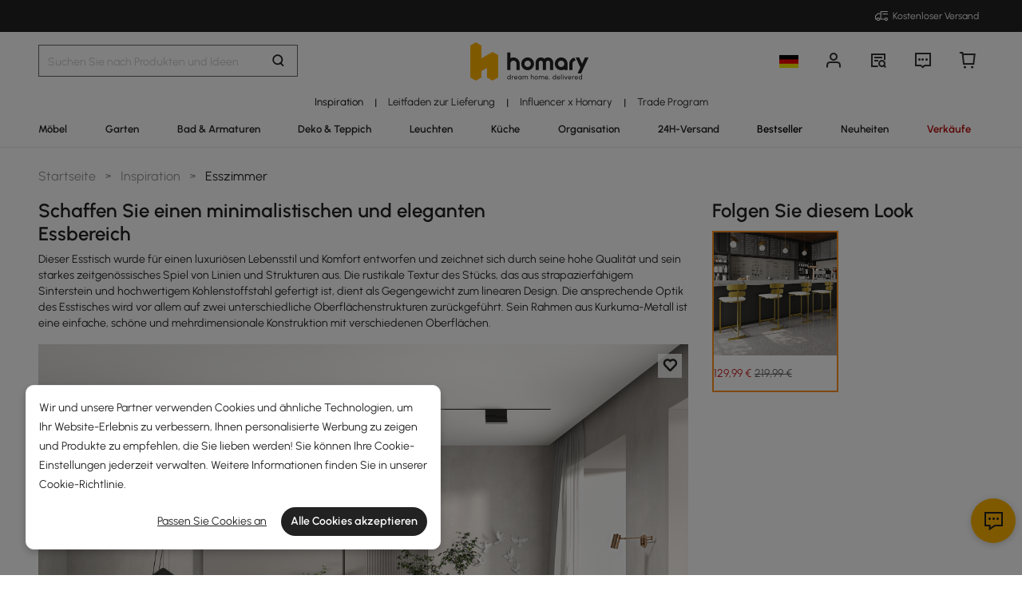

--- FILE ---
content_type: text/html; charset=utf-8
request_url: https://de.homary.com/room-ideas/I003452-1.html
body_size: 50387
content:
<!doctype html>
<html data-n-head-ssr lang="de-de" data-n-head="%7B%22lang%22:%7B%22ssr%22:%22de-de%22%7D%7D">
<head>
    <title>Moderne Esszimmer-Kollokation | Homary  DE</title><meta data-n-head="ssr" charset="utf-8"><meta data-n-head="ssr" name="viewport" content="width=device-width, initial-scale=1"><meta data-n-head="ssr" http-equiv="x-dns-prefetch-control" content="on"><meta data-n-head="ssr" name="keywords" content="Esstisch, Esszimmerstuhl, Barhocker"><meta data-n-head="ssr" name="description" content="Kostenloser Versand für alle Artikel.Schaffen Sie einen minimalistischen und eleganten Essbereich"><link data-n-head="ssr" rel="icon" type="image/x-icon" href="https://img5.su-cdn.com/common/2023/05/05/homary.ico"><link data-n-head="ssr" rel="alternate" hreflang="fr" href="https://fr.homary.com/room-ideas/I003453-4.html"><link data-n-head="ssr" rel="alternate" hreflang="fr-fr" href="https://fr.homary.com/room-ideas/I003453-4.html"><link data-n-head="ssr" rel="alternate" hreflang="x-default" href="https://www.homary.com/room-ideas/I003450-4.html"><link data-n-head="ssr" rel="alternate" hreflang="en" href="https://www.homary.com/room-ideas/I003450-4.html"><link data-n-head="ssr" rel="alternate" hreflang="en-us" href="https://www.homary.com/room-ideas/I003450-4.html"><link data-n-head="ssr" rel="alternate" hreflang="en-au" href="https://au.homary.com/room-ideas/I004924-4.html"><link data-n-head="ssr" rel="alternate" hreflang="en-gb" href="https://uk.homary.com/room-ideas/I003451-4.html"><link data-n-head="ssr" rel="alternate" hreflang="es" href="https://es.homary.com/room-ideas/I003454-4.html"><link data-n-head="ssr" rel="alternate" hreflang="es-es" href="https://es.homary.com/room-ideas/I003454-4.html"><link data-n-head="ssr" rel="alternate" hreflang="en-pt" href="https://es.homary.com/en/room-ideas/I003454-4.html"><link data-n-head="ssr" rel="alternate" hreflang="en-cz" href="https://es.homary.com/en/room-ideas/I003454-4.html"><link data-n-head="ssr" rel="alternate" hreflang="en-dk" href="https://es.homary.com/en/room-ideas/I003454-4.html"><link data-n-head="ssr" rel="alternate" hreflang="en-pl" href="https://es.homary.com/en/room-ideas/I003454-4.html"><link data-n-head="ssr" rel="alternate" hreflang="fr-lu" href="https://es.homary.com/fr/room-ideas/I003454-4.html"><link data-n-head="ssr" rel="alternate" hreflang="en-ie" href="https://es.homary.com/en/room-ideas/I003454-4.html"><link data-n-head="ssr" rel="alternate" hreflang="pt-pt" href="https://es.homary.com/pt/room-ideas/I003454-4.html"><link data-n-head="ssr" rel="alternate" hreflang="cs-cz" href="https://es.homary.com/cs/room-ideas/I003454-4.html"><link data-n-head="ssr" rel="alternate" hreflang="de" href="https://de.homary.com/room-ideas/I003452-4.html"><link data-n-head="ssr" rel="alternate" hreflang="de-de" href="https://de.homary.com/room-ideas/I003452-4.html"><link data-n-head="ssr" rel="alternate" hreflang="de-at" href="https://de.homary.com/room-ideas/I003452-4.html"><link data-n-head="ssr" rel="alternate" hreflang="en-at" href="https://de.homary.com/en/room-ideas/I003452-4.html"><link data-n-head="ssr" rel="alternate" hreflang="en-be" href="https://de.homary.com/en/room-ideas/I003452-4.html"><link data-n-head="ssr" rel="alternate" hreflang="nl-be" href="https://de.homary.com/nl/room-ideas/I003452-4.html"><link data-n-head="ssr" rel="alternate" hreflang="en-nl" href="https://de.homary.com/en/room-ideas/I003452-4.html"><link data-n-head="ssr" rel="alternate" hreflang="nl-nl" href="https://de.homary.com/nl/room-ideas/I003452-4.html"><link data-n-head="ssr" rel="alternate" hreflang="fr-be" href="https://de.homary.com/fr/room-ideas/I003452-4.html"><link data-n-head="ssr" rel="alternate" hreflang="pl-pl" href="https://de.homary.com/pl/room-ideas/I003452-4.html"><link data-n-head="ssr" rel="alternate" hreflang="cs-cz" href="https://de.homary.com/cs/room-ideas/I003452-4.html"><link data-n-head="ssr" rel="alternate" hreflang="it" href="https://de.homary.com/it/room-ideas/I003452-4.html"><link data-n-head="ssr" rel="alternate" hreflang="it-it" href="https://de.homary.com/it/room-ideas/I003452-4.html"><link data-n-head="ssr" rel="canonical" href="https://de.homary.com/room-ideas/I003452-4.html"><script data-n-head="ssr" src="https://img5.su-cdn.com/common/2024/02/27/db0b3c3bce61fe6d98a72d0cbaba4d1a.js" type="text/javascript" charset="utf-8" defer></script><script data-n-head="ssr" src="https://asset.fwcdn3.com/js/fwn.js" type="text/javascript" charset="utf-8" defer></script><script data-n-head="ssr" src="https://img5.su-cdn.com/common/2023/04/21/387c302a5bf5cb3ec2142508881b3818.js#pubid=ra-60671f88f4e3d4b9" type="text/javascript" charset="utf-8" defer></script><script data-n-head="ssr" type="text/javascript" charset="utf-8">var addthis_share = {
                        url: 'https://de.homary.com/room-ideas/I003452-1.html',
                        title: 'Moderne Esszimmer-Kollokation | Homary  DE',
                        description: 'Kostenloser Versand für alle Artikel.Schaffen Sie einen minimalistischen und eleganten Essbereich',
                        media: 'https://img5.su-cdn.com/common/2022/11/09/f4c3fda378aac7a4ed4daa6d9de465e4.jpg'
                    }</script><script data-n-head="ssr" data-hid="nuxt-jsonld-4e7e3cce" type="application/ld+json">[{"@context":"https://schema.org","@type":"BreadcrumbList","itemListElement":[{"@type":"ListItem","position":1,"item":{"@type":"Thing","name":"Home","@id":"https://de.homary.com"}},{"@type":"ListItem","position":2,"item":{"@type":"Thing","name":"Inspiration","@id":"https://de.homary.com/room-ideas"}},{"@type":"ListItem","position":3,"item":{"@type":"Thing","name":"Esszimmer","@id":"https://de.homary.com/room-ideas/I003452-1.html"}}]}]</script><link rel="preload" href="https://static.su-cdn.com/js/runtime.725f6d033bd2e4c68124.js" as="script"><link rel="preload" href="https://static.su-cdn.com/css/ant-design-vue.875983756813d2067266.css" as="style"><link rel="preload" href="https://static.su-cdn.com/js/ant-design-vue.d87e1cbab36e3cca82a7.js" as="script"><link rel="preload" href="https://static.su-cdn.com/js/commons/app.d91f8a59917546e90c15.js" as="script"><link rel="preload" href="https://static.su-cdn.com/js/request.63a669d324f53119ee6d.js" as="script"><link rel="preload" href="https://static.su-cdn.com/css/lib.4fead539c6241d0a64bf.css" as="style"><link rel="preload" href="https://static.su-cdn.com/js/lib.d0ddaa582c4455a532ad.js" as="script"><link rel="preload" href="https://static.su-cdn.com/js/plugins.18e61cc8d5a34857d9ab.js" as="script"><link rel="preload" href="https://static.su-cdn.com/js/lodash.c9a28b808e25da9d7ead.js" as="script"><link rel="preload" href="https://static.su-cdn.com/css/swiper.aec97e44abb430dbaf6e.css" as="style"><link rel="preload" href="https://static.su-cdn.com/js/swiper.b75c235a797796a0c486.js" as="script"><link rel="preload" href="https://static.su-cdn.com/js/moment.2a6f2dbd960dfc4b8707.js" as="script"><link rel="preload" href="https://static.su-cdn.com/js/vueqr.e3e237d1483b6a7c8b69.js" as="script"><link rel="preload" href="https://static.su-cdn.com/js/xgplayer.07f284ff39d6c378382e.js" as="script"><link rel="preload" href="https://static.su-cdn.com/css/app.cc870025c5aadc9ccada.css" as="style"><link rel="preload" href="https://static.su-cdn.com/js/app.4c73e3a80e140d7b00b0.js" as="script"><link rel="preload" href="https://static.su-cdn.com/css/pages/room-ideas/detail.7d7160c1504c1e309ab6.css" as="style"><link rel="preload" href="https://static.su-cdn.com/js/pages/room-ideas/detail.4c08b2b1b4dc87be2df4.js" as="script"><link rel="preload" href="https://static.su-cdn.com/css/pages/activity-list/newcomer-landing-page/pages/category/index/pages/index/pages/landing-product/ind/88d14c18.6b83f85d8726cbfa2dd4.css" as="style"><link rel="preload" href="https://static.su-cdn.com/js/pages/activity-list/newcomer-landing-page/pages/category/index/pages/index/pages/landing-product/ind/88d14c18.ae3492642e3d6b920b42.js" as="script"><link rel="preload" href="https://static.su-cdn.com/css/pages/landing-product/index/pages/room-ideas/detail/pages/super-conversion.a8e3b0caf3b1338b1763.css" as="style"><link rel="preload" href="https://static.su-cdn.com/js/pages/landing-product/index/pages/room-ideas/detail/pages/super-conversion.b125cfe625b0e57dad4c.js" as="script"><link rel="preload" href="https://static.su-cdn.com/css/pages/index/pages/room-ideas/detail.cac54b2eb7380ec43fa1.css" as="style"><link rel="preload" href="https://static.su-cdn.com/js/pages/index/pages/room-ideas/detail.ab8d389cd11b3b3509e7.js" as="script"><link rel="stylesheet" href="https://static.su-cdn.com/css/ant-design-vue.875983756813d2067266.css"><link rel="stylesheet" href="https://static.su-cdn.com/css/lib.4fead539c6241d0a64bf.css"><link rel="stylesheet" href="https://static.su-cdn.com/css/swiper.aec97e44abb430dbaf6e.css"><link rel="stylesheet" href="https://static.su-cdn.com/css/app.cc870025c5aadc9ccada.css"><link rel="stylesheet" href="https://static.su-cdn.com/css/pages/room-ideas/detail.7d7160c1504c1e309ab6.css"><link rel="stylesheet" href="https://static.su-cdn.com/css/pages/activity-list/newcomer-landing-page/pages/category/index/pages/index/pages/landing-product/ind/88d14c18.6b83f85d8726cbfa2dd4.css"><link rel="stylesheet" href="https://static.su-cdn.com/css/pages/landing-product/index/pages/room-ideas/detail/pages/super-conversion.a8e3b0caf3b1338b1763.css"><link rel="stylesheet" href="https://static.su-cdn.com/css/pages/index/pages/room-ideas/detail.cac54b2eb7380ec43fa1.css">
</head>
<body>
<div data-server-rendered="true" id="__nuxt"><!----><div id="__layout"><div data-v-2e8577d0 data-v-2e8577d0><section data-v-2e8577d0><header class="home-header" data-v-2e8577d0><div class="head" data-v-54da1435 data-v-2e8577d0><div class="home-header-content" data-v-e167fdf4 data-v-54da1435><div class="new-top-banner" data-v-2432625e data-v-e167fdf4><div class="new-top-info responsive-wrap" data-v-2432625e><!----> <span class="slot-left" data-v-2432625e></span> <div class="top-right" data-v-2432625e><div class="free-shipping top-right-item" data-v-2432625e><i class="iconfont iconfree_sp" data-v-2432625e></i> <span class="text" data-v-2432625e>Free Shipping</span></div> <!----> <!----> <!----></div></div> <!----></div> <div class="nav-bar-warpper" data-v-e167fdf4><div class="nav-bar-tools responsive-wrap" data-v-e167fdf4><div class="search" data-v-e167fdf4><div class="search-input" data-v-7162ba95 data-v-e167fdf4><div class="h-search-bg" style="display:none;" data-v-7162ba95></div> <span class="search-warp ant-input-affix-wrapper ant-input-affix-wrapper-lg" data-v-7162ba95><input placeholder="Search for products and ideas" type="text" autocomplete="off" value="" class="ant-input ant-input-lg"><span class="ant-input-suffix"></span></span> <input type="text" value="" class="hidden-input ant-input" data-v-7162ba95> <div class="right-content right-content-new" data-v-7162ba95><div class="right-content-info" data-v-7162ba95><i class="iconfont iconsearch" data-v-7162ba95></i></div></div> <!----> <!----> <!----> <!----></div></div> <div class="logo-box" data-v-e167fdf4><div class="logo-warp" data-v-e167fdf4><a href="/" data-v-e167fdf4><img alt="Homary" src="https://img5.su-cdn.com/common/2025/10/14/296x96_55f23a23f3a79bd96b2f99faa34a72a1.png" class="logo-img" style="vertical-align:middle;cursor:pointer;" data-v-026270ca data-v-e167fdf4></a></div></div> <ul class="nav-button-tools" data-v-e167fdf4><li class="nav-button-tools-li" data-v-e167fdf4><a class="config" data-v-e167fdf4 data-v-e167fdf4><div class="site-icon-box" data-v-e167fdf4><img alt="National flag" src="" title="de" class="site-icon" style="display:none;" data-v-026270ca data-v-e167fdf4></div></a></li> <li class="nav-button-tools-li" data-v-e167fdf4><div class="user-info" data-v-e167fdf4 data-v-e167fdf4><span title="Account" class="icon" data-v-e167fdf4><i class="iconfont iconpublic_nav_new_user" data-v-e167fdf4></i></span></div></li> <li class="nav-button-tools-li nav-orders" data-v-e167fdf4><div class="nav-orders-info" data-v-e167fdf4><span title="My Orders" class="icon" data-v-e167fdf4><i class="iconfont iconpublic_nav_new_order" data-v-e167fdf4></i></span></div></li> <li class="nav-button-tools-li" data-v-e167fdf4><div class="support-div" data-v-e167fdf4 data-v-e167fdf4><span title="Support" class="icon" data-v-e167fdf4><i class="iconfont iconpublic_nav_new_support" data-v-e167fdf4></i></span></div></li> <li class="nav-button-tools-li nav-button-tools-cart" data-v-e167fdf4><div class="cart-warp" data-v-e167fdf4><!----> <div class="cart-box-icon" data-v-e167fdf4><span title="Cart" class="icon" data-v-e167fdf4><i class="iconfont iconpublic_nav_new_cart" data-v-e167fdf4></i></span></div></div> <div data-v-cc07d624 data-v-e167fdf4><!----> <!----></div></li></ul></div> <div data-v-0f3b2336 data-v-e167fdf4><!----></div></div> <!----> <!----></div> <div class="sticky home-category" data-v-637472c0 data-v-54da1435><div class="responsive-wrap secondary-channel" data-v-4ef342ac data-v-637472c0><nav class="secondary-channel-warp" data-v-4ef342ac><div class="category-second-list" data-v-4ef342ac><div class="category-second-item" data-v-4ef342ac><a href="/room-ideas" aria-label="Go to Inspiration Category" aria-haspopup="true" class="box-name" data-v-4ef342ac><span class="second-nav-img" style="color:#000000;" data-v-4ef342ac>Inspiration</span></a> <span class="second-line" data-v-4ef342ac>|</span> <!----></div><div class="category-second-item" data-v-4ef342ac><a href="/lego/delivery-guide-2008.html" aria-label="Go to Leitfaden zur Lieferung Category" class="box-name" data-v-4ef342ac><span class="second-nav-img" style="color:#222;" data-v-4ef342ac>Leitfaden zur Lieferung</span></a> <span class="second-line" data-v-4ef342ac>|</span> <!----></div><div class="category-second-item" data-v-4ef342ac><a href="/lego/influencer-home-style-inspiration-de-2101.html" aria-label="Go to Influencer x Homary Category" class="box-name" data-v-4ef342ac><span class="second-nav-img" style="color:#222;" data-v-4ef342ac>Influencer x Homary</span></a> <span class="second-line" data-v-4ef342ac>|</span> <!----></div><div class="category-second-item" data-v-4ef342ac><a href="/lego/business-to-business-2232.html" aria-label="Go to Trade Program Category" class="box-name" data-v-4ef342ac><span class="second-nav-img" style="color:#222;" data-v-4ef342ac>Trade Program</span></a> <!----> <!----></div></div> <!----></nav> <div class="mask" style="display:none;" data-v-4ef342ac></div> <div class="nav-detail" style="left:auto;display:none;" data-v-4ef342ac><!----></div></div> <div class="responsive-wrap main-channel" data-v-3d375b2b data-v-637472c0><nav class="main-channel-warp" data-v-3d375b2b><div class="category-main-list" data-v-3d375b2b><div class="category-main-item" data-v-3d375b2b><a href="/möbel/f0/möbel-585.html" aria-label="Go to Möbel Category" aria-haspopup="true" class="box-name" data-v-3d375b2b><span class="main-nav-img" style="color:#222;" data-v-3d375b2b>Möbel</span></a></div><div class="category-main-item" data-v-3d375b2b><a href="/garten/f0/garten-641.html" aria-label="Go to Garten Category" aria-haspopup="true" class="box-name" data-v-3d375b2b><span class="main-nav-img" style="color:#222;" data-v-3d375b2b>Garten</span></a></div><div class="category-main-item" data-v-3d375b2b><a href="/bad-armaturen/f0/bad-armaturen-601.html" aria-label="Go to Bad &amp; Armaturen Category" aria-haspopup="true" class="box-name" data-v-3d375b2b><span class="main-nav-img" style="color:#222;" data-v-3d375b2b>Bad &amp; Armaturen</span></a></div><div class="category-main-item" data-v-3d375b2b><a href="/deko-teppich/f0/deko-teppich-644.html" aria-label="Go to Deko &amp; Teppich Category" aria-haspopup="true" class="box-name" data-v-3d375b2b><span class="main-nav-img" style="color:#222;" data-v-3d375b2b>Deko &amp; Teppich</span></a></div><div class="category-main-item" data-v-3d375b2b><a href="/leuchten/f0/leuchten-608.html" aria-label="Go to Leuchten Category" aria-haspopup="true" class="box-name" data-v-3d375b2b><span class="main-nav-img" style="color:#222;" data-v-3d375b2b>Leuchten</span></a></div><div class="category-main-item" data-v-3d375b2b><a href="/küche/f0/küche-624.html" aria-label="Go to Küche Category" aria-haspopup="true" class="box-name" data-v-3d375b2b><span class="main-nav-img" style="color:#222;" data-v-3d375b2b>Küche</span></a></div><div class="category-main-item" data-v-3d375b2b><a href="/organisation/f0/organisation-635.html" aria-label="Go to Organisation Category" aria-haspopup="true" class="box-name" data-v-3d375b2b><span class="main-nav-img" style="color:#222;" data-v-3d375b2b>Organisation</span></a></div><div class="category-main-item" data-v-3d375b2b><a href="/lego/lager-sale-2105.html" aria-label="Go to 24H-Versand Category" class="box-name" data-v-3d375b2b><span class="main-nav-img" style="color:#222;" data-v-3d375b2b>24H-Versand</span></a></div><div class="category-main-item" data-v-3d375b2b><a href="/best-sellers/Furniture-585.html" aria-label="Go to Bestseller Category" class="box-name" data-v-3d375b2b><span class="main-nav-img" style="color:#000000;" data-v-3d375b2b>Bestseller</span></a></div><div class="category-main-item" data-v-3d375b2b><a href="/lego/new-1917.html" aria-label="Go to Neuheiten Category" class="box-name" data-v-3d375b2b><span class="main-nav-img" style="color:#222;" data-v-3d375b2b>Neuheiten</span></a></div><div class="category-main-item" data-v-3d375b2b><a href="/deals.html" aria-label="Go to Verkäufe Category" aria-haspopup="true" class="box-name" data-v-3d375b2b><span class="main-nav-img" style="color:#B50202;" data-v-3d375b2b>Verkäufe</span></a></div></div> <!----></nav> <div class="mask" style="display:none;" data-v-3d375b2b></div> <div class="nav-detail" style="left:auto;display:none;" data-v-3d375b2b><!----></div></div></div> <!----></div></header> <section class="ant-layout-content nuxt-content" data-v-2e8577d0><div class="idea-warp" data-v-26868ffb data-v-2e8577d0><div data-v-26868ffb><div class="responsive-wrap idea-box small-idea-img" data-v-1607a550 data-v-26868ffb><div class="carousel" data-v-0d827a1f data-v-1607a550><div class="carousel-wrap" data-v-0d827a1f><div class="breadcrumb" data-v-772ac56f data-v-1607a550><div class="ant-breadcrumb" data-v-772ac56f><span data-v-772ac56f><span class="ant-breadcrumb-link"><a href="/" class="breadcrumb-link" data-v-772ac56f>
                Home
            </a></span><span class="ant-breadcrumb-separator">&gt;</span></span><span data-v-772ac56f><span class="ant-breadcrumb-link"><a href="/room-ideas" class="breadcrumb-link" data-v-772ac56f>
                Inspiration
            </a></span><span class="ant-breadcrumb-separator">&gt;</span></span><span data-v-772ac56f><span class="ant-breadcrumb-link"><span class="breadcrumb-link current-item" data-v-772ac56f>
                Esszimmer
            </span></span><span class="ant-breadcrumb-separator">&gt;</span></span></div></div> <div class="new-idea-info" data-v-0d827a1f><div class="idea-warp" data-v-1c4374de data-v-0d827a1f><div class="idea-main" data-v-1c4374de><h1 class="idea-main-title" data-v-1c4374de>Schaffen Sie einen minimalistischen und eleganten Essbereich</h1> <div class="idea-main-share" data-v-1c4374de><div class="addthis_inline_share_toolbox" data-v-1c4374de></div></div></div> <div class="idea-sub" data-v-1c4374de>
        Dieser Esstisch wurde für einen luxuriösen Lebensstil und Komfort entworfen und zeichnet sich durch seine hohe Qualität und sein starkes zeitgenössisches Spiel von Linien und Strukturen aus. Die rustikale Textur des Stücks, das aus strapazierfähigem Sinterstein und hochwertigem Kohlenstoffstahl gefertigt ist, dient als Gegengewicht zum linearen Design. Die ansprechende Optik des Esstisches wird vor allem auf zwei unterschiedliche Oberflächenstrukturen zurückgeführt. Sein Rahmen aus Kurkuma-Metall ist eine einfache, schöne und mehrdimensionale Konstruktion mit verschiedenen Oberflächen.
    </div></div></div> <div class="carousel-content" data-v-0d827a1f><div class="ant-carousel" data-v-0d827a1f><div class="slick-slider slick-initialized"><div class="arrow pre-arrow slick-arrow slick-prev slick-disabled" style="display:block;" data-v-0d827a1f></div><div class="slick-list"><div class="slick-track"><div tabIndex="-1" data-index="0" class="slick-slide slick-active slick-current" style="outline:none;width:null;"><div><div tabIndex="-1" class="carousel-item" style="width:100%;display:inline-block;" data-v-0d827a1f><a href="/room-ideas/I003452-4.html" class="idea-image idea-other-img" data-v-22780b08 data-v-0d827a1f><div class="carousel-item new-item-mutual-show" data-v-22780b08><img alt="Schaffen Sie einen minimalistischen und eleganten Essbereich" src="https://img5.su-cdn.com/common/2024/12/09/1500x1500_174ffc94b6fa866cf913244d5cb31931.png" title="Schaffen Sie einen minimalistischen und eleganten Essbereich" class="carousel-item-img" data-v-026270ca data-v-22780b08> <div class="sign-warp" data-v-22780b08><div class="new-product-sign" style="left:78.90556045895852%;top:66%;" data-v-22780b08><div class="tag-circle tag-circle-mutual" data-v-22780b08></div> <span class="product-sign-line" style="display:none;" data-v-22780b08></span> <div class="product-sign-info-new product-sign-info" style="display:none;" data-v-22780b08><div class="product-info-content" data-v-22780b08><p class="product-info-title text-ellipsis" data-v-22780b08>Barhocker</p> <div class="product-info-price" data-v-22780b08><span class="product-info-red-price" data-v-22780b08>129,99 €</span> <span class="product-info-tag-price" data-v-22780b08>219,99 €</span></div></div> <div class="product-sign-return" data-v-22780b08><i class="iconfont iconreview_down" data-v-22780b08></i></div></div></div></div> <div class="idea-wishlsit wishlsit-active" data-v-22780b08><i class="iconfont icondetails_not_collect" data-v-22780b08></i></div></div> <!----> <h3 class="idea-image-title-txt-seo" style="display:none;" data-v-22780b08></h3> </a></div></div></div><div tabIndex="-1" data-index="1" aria-hidden="true" class="slick-slide" style="outline:none;width:null;"><div><div tabIndex="-1" class="carousel-item" style="width:100%;display:inline-block;" data-v-0d827a1f><a href="/room-ideas/I003452-7.html" class="idea-image idea-other-img" data-v-22780b08 data-v-0d827a1f><div class="carousel-item new-item-mutual-show" data-v-22780b08><div class="carousel-item-video" data-v-58e19083 data-v-22780b08><div data-v-58e19083></div></div> <!----> <!----></div> <!----> <h3 class="idea-image-title-txt-seo" style="display:none;" data-v-22780b08></h3> </a></div></div></div><div tabIndex="-1" data-index="2" aria-hidden="true" class="slick-slide" style="outline:none;width:null;"><div><div tabIndex="-1" class="carousel-item" style="width:100%;display:inline-block;" data-v-0d827a1f><a href="/room-ideas/I003452-6.html" class="idea-image idea-other-img" data-v-22780b08 data-v-0d827a1f><div class="carousel-item new-item-mutual-show" data-v-22780b08><img alt="Schaffen Sie einen minimalistischen und eleganten Essbereich" src="https://img5.su-cdn.com/common/2024/12/09/1500x1500_174ffc94b6fa866cf913244d5cb31931.png" title="Schaffen Sie einen minimalistischen und eleganten Essbereich" class="carousel-item-img" data-v-026270ca data-v-22780b08> <!----> <div class="idea-wishlsit wishlsit-active" data-v-22780b08><i class="iconfont icondetails_not_collect" data-v-22780b08></i></div></div> <!----> <h3 class="idea-image-title-txt-seo" style="display:none;" data-v-22780b08></h3> </a></div></div></div><div tabIndex="-1" data-index="3" aria-hidden="true" class="slick-slide" style="outline:none;width:null;"><div><div tabIndex="-1" class="carousel-item" style="width:100%;display:inline-block;" data-v-0d827a1f><a href="/room-ideas/I003452-5.html" class="idea-image idea-other-img" data-v-22780b08 data-v-0d827a1f><div class="carousel-item new-item-mutual-show" data-v-22780b08><img alt="Schaffen Sie einen minimalistischen und eleganten Essbereich" src="https://img5.su-cdn.com/common/2024/12/09/1500x1500_174ffc94b6fa866cf913244d5cb31931.png" title="Schaffen Sie einen minimalistischen und eleganten Essbereich" class="carousel-item-img" data-v-026270ca data-v-22780b08> <!----> <div class="idea-wishlsit wishlsit-active" data-v-22780b08><i class="iconfont icondetails_not_collect" data-v-22780b08></i></div></div> <!----> <h3 class="idea-image-title-txt-seo" style="display:none;" data-v-22780b08></h3> </a></div></div></div><div tabIndex="-1" data-index="4" aria-hidden="true" class="slick-slide" style="outline:none;width:null;"><div><div tabIndex="-1" class="carousel-item" style="width:100%;display:inline-block;" data-v-0d827a1f><a href="/room-ideas/I003452-3.html" class="idea-image idea-other-img" data-v-22780b08 data-v-0d827a1f><div class="carousel-item new-item-mutual-show" data-v-22780b08><img alt="Schaffen Sie einen minimalistischen und eleganten Essbereich" src="https://img5.su-cdn.com/common/2024/12/09/1500x1500_174ffc94b6fa866cf913244d5cb31931.png" title="Schaffen Sie einen minimalistischen und eleganten Essbereich" class="carousel-item-img" data-v-026270ca data-v-22780b08> <div class="sign-warp" data-v-22780b08><div class="new-product-sign" style="left:43.60105913503972%;top:55.05882352941176%;" data-v-22780b08><div class="tag-circle tag-circle-mutual" data-v-22780b08></div> <span class="product-sign-line" style="display:none;" data-v-22780b08></span> <div class="product-sign-info-new product-sign-info" style="display:none;" data-v-22780b08><div class="product-info-content" data-v-22780b08><p class="product-info-title text-ellipsis" data-v-22780b08>Barhocker</p> <div class="product-info-price" data-v-22780b08><span class="product-info-red-price" data-v-22780b08>129,99 €</span> <span class="product-info-tag-price" data-v-22780b08>219,99 €</span></div></div> <div class="product-sign-return" data-v-22780b08><i class="iconfont iconreview_down" data-v-22780b08></i></div></div></div></div> <div class="idea-wishlsit wishlsit-active" data-v-22780b08><i class="iconfont icondetails_not_collect" data-v-22780b08></i></div></div> <!----> <h3 class="idea-image-title-txt-seo" style="display:none;" data-v-22780b08></h3> </a></div></div></div><div tabIndex="-1" data-index="5" aria-hidden="true" class="slick-slide" style="outline:none;width:null;"><div><div tabIndex="-1" class="carousel-item" style="width:100%;display:inline-block;" data-v-0d827a1f><a href="/room-ideas/I003452-2.html" class="idea-image idea-other-img" data-v-22780b08 data-v-0d827a1f><div class="carousel-item new-item-mutual-show" data-v-22780b08><img alt="Schaffen Sie einen minimalistischen und eleganten Essbereich" src="https://img5.su-cdn.com/common/2024/12/09/1500x1500_174ffc94b6fa866cf913244d5cb31931.png" title="Schaffen Sie einen minimalistischen und eleganten Essbereich" class="carousel-item-img" data-v-026270ca data-v-22780b08> <div class="sign-warp" data-v-22780b08><div class="new-product-sign" style="left:66.46072374227714%;top:69.05882352941177%;" data-v-22780b08><div class="tag-circle tag-circle-mutual" data-v-22780b08></div> <span class="product-sign-line" style="display:none;" data-v-22780b08></span> <div class="product-sign-info-new product-sign-info" style="display:none;" data-v-22780b08><div class="product-info-content" data-v-22780b08><p class="product-info-title text-ellipsis" data-v-22780b08>Barhocker</p> <div class="product-info-price" data-v-22780b08><span class="product-info-red-price" data-v-22780b08>129,99 €</span> <span class="product-info-tag-price" data-v-22780b08>219,99 €</span></div></div> <div class="product-sign-return" data-v-22780b08><i class="iconfont iconreview_down" data-v-22780b08></i></div></div></div></div> <div class="idea-wishlsit wishlsit-active" data-v-22780b08><i class="iconfont icondetails_not_collect" data-v-22780b08></i></div></div> <!----> <h3 class="idea-image-title-txt-seo" style="display:none;" data-v-22780b08></h3> </a></div></div></div></div></div><div class="arrow next-arrow slick-arrow slick-next" style="display:block;" data-v-0d827a1f></div><ul class="slick-dots slick-dots-bottom" style="display:block;"><li class="slick-active"><div data-v-0d827a1f><!----> <img alt="Homary" src="https://img5.su-cdn.com/common/2024/12/09/1500x1500_174ffc94b6fa866cf913244d5cb31931.png" data-v-026270ca data-v-0d827a1f></div></li><li><div data-v-0d827a1f><div class="video-tag" data-v-0d827a1f><img alt="Homary" src="https://img5.su-cdn.com/common/2024/12/09/1500x1500_174ffc94b6fa866cf913244d5cb31931.png" data-v-026270ca data-v-0d827a1f> <div class="video-icon" data-v-0d827a1f></div></div> <!----></div></li><li><div data-v-0d827a1f><!----> <img alt="Homary" src="https://img5.su-cdn.com/common/2024/12/09/1500x1500_174ffc94b6fa866cf913244d5cb31931.png" data-v-026270ca data-v-0d827a1f></div></li><li><div data-v-0d827a1f><!----> <img alt="Homary" src="https://img5.su-cdn.com/common/2024/12/09/1500x1500_174ffc94b6fa866cf913244d5cb31931.png" data-v-026270ca data-v-0d827a1f></div></li><li><div data-v-0d827a1f><!----> <img alt="Homary" src="https://img5.su-cdn.com/common/2024/12/09/1500x1500_174ffc94b6fa866cf913244d5cb31931.png" data-v-026270ca data-v-0d827a1f></div></li><li><div data-v-0d827a1f><!----> <img alt="Homary" src="https://img5.su-cdn.com/common/2024/12/09/1500x1500_174ffc94b6fa866cf913244d5cb31931.png" data-v-026270ca data-v-0d827a1f></div></li></ul></div></div> <!----> <div class="select-btn" data-v-0d827a1f><i class="iconfont iconidea_new_hideproducts" style="display:;" data-v-0d827a1f></i> <i class="iconfont iconidea_new_showproducts" style="display:none;" data-v-0d827a1f></i></div></div> <!----></div> <div class="carousel-shop" data-v-0d827a1f><div class="carousel-shop-warp" data-v-0d827a1f><div class="product" data-v-63749ded data-v-0d827a1f><div class="product-title" data-v-63749ded>Shop This Look</div> <div class="product-content" data-v-63749ded><div class="product-list" data-v-63749ded><div hidden-product-info="true" idea-type="ideaDetail" class="new-goods-card goods-card product-item1 idea-goods-item" data-v-c67625dc data-v-63749ded><div class="goods-card-image" data-v-c67625dc><img alt="Moderner weißer Barhocker aus PU-Leder mit Rückenlehne" src="https://img5.su-cdn.com/common/2024/12/09/1500x1500_174ffc94b6fa866cf913244d5cb31931.png" title="Moderner weißer Barhocker aus PU-Leder mit Rückenlehne" class="goods_img" data-v-026270ca data-v-c67625dc> <!----> <!----> <!----> </div> <div class="goods-card-content" data-v-c67625dc><div class="card-info" data-v-c67625dc><!----> <!----> <!----> <div class="goods-price-wrapper" data-v-bf2217fa data-v-c67625dc><!----> <div class="price-info" data-v-bf2217fa><span class="goods-price activity-status" data-v-bf2217fa>129<span class="point">,99</span><span class="currency"> €</span></span> <span class="tag-price" data-v-bf2217fa>
            219,99 €
        </span> <!----></div></div> </div> <!----></div>  <!----></div></div></div></div></div></div></div></div> <div class="responsive-wrap static-warp" data-v-1e2fbfa2 data-v-26868ffb><!----> <!----> <!----></div></div> <!----></div></section> <!----><!----><!----><!----><!----><!----><!----><!----><!----></section> <!----></div></div></div><script>window.__NUXT__=(function(a,b,c,d,e,f,g,h,i,j,k,l,m,n,o,p,q,r,s,t,u,v,w,x,y,z,A,B,C,D,E,F,G,H,I,J,K,L,M,N,O,P,Q,R,S,T,U,V,W,X,Y,Z,_,$,aa,ab,ac,ad,ae,af,ag,ah,ai,aj,ak,al,am,an,ao,ap,aq,ar,as,at,au,av,aw,ax,ay,az,aA,aB,aC,aD,aE,aF,aG,aH,aI,aJ,aK,aL,aM,aN,aO,aP,aQ,aR,aS,aT,aU,aV,aW,aX,aY,aZ,a_,a$,ba,bb,bc,bd,be,bf,bg,bh,bi,bj,bk,bl,bm,bn,bo,bp,bq,br,bs,bt,bu,bv,bw,bx,by,bz,bA,bB,bC,bD,bE,bF,bG,bH,bI,bJ,bK,bL,bM,bN,bO,bP,bQ,bR,bS,bT,bU,bV,bW,bX,bY,bZ,b_,b$,ca,cb,cc,cd,ce,cf,cg,ch,ci,cj,ck,cl,cm,cn,co,cp,cq,cr,cs,ct,cu,cv,cw,cx,cy,cz,cA,cB,cC,cD,cE,cF,cG,cH,cI,cJ,cK,cL,cM,cN,cO,cP,cQ,cR,cS,cT,cU,cV,cW,cX,cY,cZ,c_,c$,da,db,dc,dd,de,df,dg,dh,di,dj,dk,dl,dm,dn,do0,dp,dq,dr,ds,dt,du,dv,dw,dx,dy,dz,dA,dB,dC,dD,dE,dF,dG,dH,dI,dJ,dK,dL,dM,dN,dO,dP,dQ,dR,dS,dT,dU,dV,dW,dX,dY,dZ,d_,d$,ea,eb,ec,ed,ee,ef,eg,eh,ei,ej,ek,el,em,en,eo,ep,eq,er,es,et,eu,ev,ew,ex,ey,ez,eA,eB,eC,eD,eE,eF,eG,eH,eI,eJ,eK,eL,eM,eN,eO,eP,eQ,eR,eS,eT,eU,eV,eW,eX,eY,eZ,e_,e$,fa,fb,fc,fd,fe,ff,fg,fh,fi,fj,fk,fl,fm,fn,fo,fp,fq,fr,fs,ft,fu,fv,fw,fx,fy,fz,fA,fB,fC,fD,fE,fF,fG,fH,fI,fJ,fK,fL,fM,fN,fO,fP,fQ,fR,fS,fT,fU,fV,fW,fX,fY,fZ,f_,f$,ga,gb,gc,gd,ge,gf,gg,gh,gi,gj,gk,gl,gm,gn,go,gp,gq,gr,gs,gt,gu,gv,gw,gx,gy,gz,gA,gB,gC,gD,gE,gF,gG,gH,gI,gJ,gK,gL,gM,gN,gO,gP,gQ,gR,gS,gT,gU,gV,gW,gX,gY,gZ,g_,g$,ha,hb,hc,hd,he,hf,hg,hh,hi,hj,hk,hl,hm,hn,ho,hp,hq,hr,hs,ht,hu,hv,hw,hx,hy,hz,hA,hB,hC,hD,hE,hF,hG,hH,hI,hJ,hK,hL,hM,hN,hO,hP,hQ,hR,hS,hT,hU,hV,hW,hX,hY,hZ,h_,h$,ia,ib,ic,id,ie,if0,ig,ih,ii,ij,ik,il,im,in0,io,ip,iq,ir,is,it,iu,iv,iw,ix,iy,iz,iA,iB,iC,iD,iE,iF,iG,iH,iI,iJ,iK,iL,iM,iN,iO,iP,iQ,iR,iS,iT,iU,iV,iW,iX,iY,iZ,i_,i$,ja,jb,jc,jd,je,jf,jg,jh,ji,jj,jk,jl,jm,jn,jo,jp,jq,jr,js,jt,ju,jv,jw,jx,jy,jz,jA,jB,jC,jD,jE,jF,jG,jH,jI,jJ,jK,jL,jM,jN,jO,jP,jQ,jR,jS,jT,jU,jV,jW,jX,jY,jZ,j_,j$,ka,kb,kc,kd,ke,kf,kg,kh,ki,kj,kk,kl,km,kn,ko,kp,kq,kr,ks,kt,ku,kv,kw,kx,ky,kz,kA,kB,kC,kD,kE,kF,kG,kH,kI,kJ,kK,kL,kM,kN,kO,kP,kQ,kR,kS,kT,kU,kV,kW,kX,kY,kZ,k_,k$,la,lb,lc,ld,le,lf,lg,lh,li,lj,lk,ll,lm,ln,lo,lp,lq,lr,ls,lt,lu,lv,lw,lx,ly,lz,lA,lB,lC,lD,lE,lF,lG,lH,lI,lJ,lK,lL,lM,lN,lO,lP,lQ,lR,lS,lT,lU,lV,lW,lX,lY,lZ,l_,l$,ma,mb,mc,md,me,mf,mg,mh,mi,mj,mk,ml,mm,mn,mo,mp,mq,mr,ms,mt,mu,mv,mw,mx,my,mz,mA,mB,mC,mD,mE,mF,mG,mH,mI,mJ,mK,mL,mM,mN,mO,mP,mQ,mR,mS,mT,mU,mV,mW,mX,mY,mZ,m_,m$,na,nb,nc,nd,ne,nf,ng,nh,ni,nj,nk,nl,nm,nn,no,np,nq,nr,ns,nt,nu,nv,nw,nx,ny,nz,nA,nB,nC,nD,nE,nF,nG,nH,nI,nJ,nK,nL,nM,nN,nO,nP,nQ,nR,nS,nT,nU,nV,nW,nX,nY,nZ,n_,n$,oa,ob,oc,od,oe,of,og,oh,oi,oj,ok,ol,om,on,oo,op,oq,or,os,ot,ou,ov,ow,ox,oy,oz,oA,oB,oC,oD,oE,oF,oG,oH,oI,oJ,oK,oL,oM,oN,oO,oP,oQ,oR,oS,oT,oU,oV,oW,oX,oY,oZ,o_,o$,pa,pb,pc,pd,pe,pf,pg,ph,pi,pj,pk,pl,pm,pn,po,pp,pq,pr,ps,pt,pu,pv,pw,px,py,pz,pA,pB,pC,pD,pE,pF,pG,pH,pI,pJ,pK,pL,pM,pN,pO,pP,pQ,pR,pS,pT,pU,pV,pW,pX,pY,pZ,p_,p$,qa,qb,qc,qd,qe,qf,qg,qh,qi,qj,qk,ql,qm,qn,qo,qp,qq,qr,qs,qt,qu,qv,qw,qx,qy,qz,qA,qB,qC,qD,qE,qF,qG,qH,qI,qJ,qK,qL,qM,qN,qO,qP,qQ,qR,qS,qT,qU,qV,qW,qX,qY,qZ,q_,q$,ra,rb,rc,rd,re,rf,rg,rh,ri,rj,rk,rl,rm,rn,ro,rp,rq,rr,rs,rt,ru,rv,rw,rx,ry,rz,rA,rB,rC,rD,rE,rF,rG,rH,rI,rJ,rK,rL,rM,rN,rO,rP,rQ,rR,rS,rT,rU,rV,rW,rX,rY,rZ,r_,r$,sa,sb,sc,sd,se,sf,sg,sh,si,sj,sk,sl,sm,sn,so,sp,sq,sr,ss,st,su,sv,sw,sx,sy,sz,sA,sB,sC,sD,sE,sF,sG,sH,sI,sJ,sK,sL,sM,sN,sO,sP,sQ,sR,sS,sT,sU,sV,sW,sX,sY,sZ,s_,s$,ta,tb,tc,td,te,tf,tg,th,ti,tj,tk,tl,tm,tn,to,tp,tq,tr,ts,tt,tu,tv,tw,tx,ty,tz,tA,tB,tC,tD,tE,tF,tG,tH,tI,tJ,tK,tL,tM,tN,tO,tP,tQ,tR,tS,tT,tU,tV,tW,tX,tY,tZ,t_,t$,ua,ub,uc,ud,ue,uf,ug,uh,ui,uj,uk,ul,um,un,uo,up,uq,ur,us,ut,uu,uv,uw,ux,uy,uz,uA,uB,uC,uD,uE,uF,uG,uH,uI,uJ,uK,uL,uM,uN,uO,uP,uQ,uR,uS,uT,uU,uV,uW,uX,uY,uZ,u_,u$,va,vb,vc,vd,ve,vf,vg,vh,vi,vj,vk,vl,vm,vn,vo,vp,vq,vr,vs,vt,vu,vv,vw,vx,vy,vz,vA,vB,vC,vD,vE,vF,vG,vH,vI,vJ,vK,vL,vM,vN,vO,vP,vQ,vR,vS,vT,vU,vV,vW,vX,vY,vZ,v_,v$,wa,wb,wc,wd,we,wf,wg,wh,wi,wj,wk,wl,wm,wn,wo,wp,wq,wr,ws,wt,wu,wv,ww,wx,wy,wz,wA,wB,wC,wD,wE,wF,wG,wH,wI,wJ,wK,wL,wM,wN,wO,wP,wQ,wR,wS,wT,wU,wV,wW,wX,wY,wZ,w_,w$,xa,xb,xc,xd,xe,xf,xg,xh,xi,xj,xk,xl,xm,xn,xo,xp,xq,xr,xs,xt,xu,xv,xw,xx,xy,xz,xA,xB,xC,xD,xE,xF,xG,xH,xI,xJ,xK,xL,xM,xN,xO,xP,xQ,xR,xS,xT,xU,xV,xW,xX,xY,xZ,x_,x$,ya,yb,yc,yd,ye,yf,yg,yh,yi,yj,yk,yl,ym,yn,yo,yp,yq,yr,ys,yt,yu,yv,yw,yx,yy,yz,yA,yB,yC,yD,yE,yF,yG,yH,yI,yJ,yK,yL,yM,yN,yO,yP,yQ,yR,yS,yT,yU,yV,yW,yX,yY,yZ,y_,y$,za,zb,zc,zd,ze,zf,zg,zh,zi,zj,zk,zl,zm,zn,zo,zp,zq,zr,zs,zt,zu,zv,zw,zx,zy,zz,zA,zB,zC,zD,zE,zF,zG,zH,zI,zJ,zK,zL,zM,zN,zO,zP,zQ,zR,zS,zT,zU,zV,zW,zX,zY,zZ,z_,z$,Aa,Ab,Ac,Ad,Ae,Af,Ag,Ah,Ai,Aj,Ak,Al,Am,An,Ao,Ap,Aq,Ar,As,At,Au,Av,Aw,Ax,Ay,Az,AA,AB,AC,AD,AE,AF,AG,AH,AI,AJ){ml[0]={site:aD,jump_url:"\u002Froom-ideas\u002FI003453-4.html"};ml[1]={site:"ca",jump_url:"\u002Froom-ideas\u002FI005385-4.html"};ml[2]={site:lJ,jump_url:"\u002Froom-ideas\u002FI003450-4.html"};ml[3]={site:mm,jump_url:"\u002Froom-ideas\u002FI004924-4.html"};ml[4]={site:lK,jump_url:"\u002Froom-ideas\u002FI003451-4.html"};ml[5]={site:aO,jump_url:"\u002Froom-ideas\u002FI003454-4.html"};ml[6]={site:f,jump_url:lL};return {layout:"default",data:[{roomCode:aN,ideaCode:"I003452-1",linkCanonicalUrl:mk,isShow3DRoom:m,alikeHrefList:ml}],fetch:{},error:t,state:{token:a,locales:[cf,"zh","usa",aD,f,aO,lM,"ru"],locale:f,jumpUrl:a,isPro:q,topDomain:"homary.com",host_name:"de.homary.com",abtest:{abdata:{},saAbTestKey:{common:["ab_title_exp","ab_text_comb_exp","ab_coverimage_exp","ab_cover_display_img_exp","ab_img_comb_exp"],product_detail:["ab_sub_title_exp","ab_display_exp","ab_why_love_it_exp","ab_description_exp","ab_firework_video_exp","ab_customer_img_exp"]}},activityTime:{isSnowflake:m,isSnowflakeTwo:m,isChristmas2024:m},bestSellers:{bestSellersParams:{category_id:a,in_stock:b,page_size:lN,page:c},pagination:{total:b,page_size:lN,has_more_page:m,page:c},isLoading:q,bestSellersChannel:{},bestSellersInfo:{},bestSellersProductList:[],bestSellersEtaInfo:[]},brainTreeCreditCard:{braintreeCreditCardInputStatus:{number:{isEmpty:q,isValid:q,isPotentiallyValid:q,isFocused:m,container:{}},cvv:{isEmpty:q,isValid:q,isPotentiallyValid:q,isFocused:m,container:{}},expirationDate:{isEmpty:q,isValid:q,isPotentiallyValid:q,isFocused:m,container:{}}},worldPayCreditCardInputStatus:{number:m,cvv:m,expiry_month:m,expiry_year:m},airwallexPayCreditCardInputStatus:{number:m,expirationDate:m,cvv:m},stripePayCreditCardInputStatus:{number:m,cvv:m,expiry_month:m,expiry_year:m},bindingCreditCardInputStatus:{number:m,cvv:m,expiry_month:m,expiry_year:m}},category:{channelId:a,categoryList:[],productAttr:[],orderBy:[],pnPvList:[],categorySecond:[{category_id:fl,channel_id:fl,site:f,level:e,category_name:o,en_category_name:o,top_category_name:o,top_category_id:a,category_name_by_site:o,jump_url:A,category_type:l,tag_img_url:a,tag_active_img_url:a,category_img_list:[{jump_type:e,jump_url:T,path_url:mn},{jump_type:e,jump_url:A,path_url:mo}],font_color:p,sub_list:[{category_id:aP,channel_id:aP,site:f,level:i,category_name:fm,en_category_name:aQ,top_category_name:o,top_category_id:a,category_name_by_site:aQ,jump_url:A,category_type:l,tag_img_url:a,tag_active_img_url:a,category_img_list:[],font_color:aR,sub_list:[{category_id:aS,channel_id:aS,site:f,level:i,category_name:au,en_category_name:V,top_category_name:o,top_category_id:a,category_name_by_site:V,jump_url:I,category_type:l,tag_img_url:a,tag_active_img_url:a,category_img_list:[],font_color:p,sub_list:[],menu_img:a,menu_show_type:e,channel_img_app:fn,app_category_banner:a,uniq_key:a,url_key:I,article_id:b,page_type:c,sort:d,alike_href_list:[],column_no:b,channel_nav_type:d,seo_data:{seo_title:j,seo_keyword:a,seo_description:k,seo_url:I}},{category_id:aT,channel_id:aT,site:f,level:i,category_name:aU,en_category_name:aV,top_category_name:o,top_category_id:a,category_name_by_site:aV,jump_url:J,category_type:l,tag_img_url:a,tag_active_img_url:a,category_img_list:[],font_color:p,sub_list:[],menu_img:a,menu_show_type:e,channel_img_app:fo,app_category_banner:a,uniq_key:a,url_key:J,article_id:b,page_type:c,sort:d,alike_href_list:[],column_no:b,channel_nav_type:d,seo_data:{seo_title:j,seo_keyword:a,seo_description:k,seo_url:J}},{category_id:aW,channel_id:aW,site:f,level:i,category_name:av,en_category_name:W,top_category_name:o,top_category_id:a,category_name_by_site:W,jump_url:K,category_type:l,tag_img_url:a,tag_active_img_url:a,category_img_list:[],font_color:p,sub_list:[],menu_img:a,menu_show_type:e,channel_img_app:fp,app_category_banner:a,uniq_key:a,url_key:K,article_id:b,page_type:c,sort:d,alike_href_list:[],column_no:b,channel_nav_type:d,seo_data:{seo_title:j,seo_keyword:a,seo_description:k,seo_url:K}},{category_id:aX,channel_id:aX,site:f,level:i,category_name:cg,en_category_name:aY,top_category_name:o,top_category_id:a,category_name_by_site:aY,jump_url:L,category_type:l,tag_img_url:a,tag_active_img_url:a,category_img_list:[],font_color:p,sub_list:[],menu_img:a,menu_show_type:e,channel_img_app:fq,app_category_banner:a,uniq_key:a,url_key:L,article_id:b,page_type:c,sort:d,alike_href_list:[],column_no:b,channel_nav_type:d,seo_data:{seo_title:j,seo_keyword:a,seo_description:k,seo_url:L}},{category_id:aZ,channel_id:aZ,site:f,level:i,category_name:aw,en_category_name:X,top_category_name:o,top_category_id:a,category_name_by_site:X,jump_url:M,category_type:l,tag_img_url:a,tag_active_img_url:a,category_img_list:[],font_color:p,sub_list:[],menu_img:a,menu_show_type:e,channel_img_app:fr,app_category_banner:a,uniq_key:a,url_key:M,article_id:b,page_type:c,sort:d,alike_href_list:[],column_no:b,channel_nav_type:d,seo_data:{seo_title:j,seo_keyword:a,seo_description:k,seo_url:M}},{category_id:a_,channel_id:a_,site:f,level:i,category_name:aG,en_category_name:aE,top_category_name:o,top_category_id:a,category_name_by_site:aE,jump_url:N,category_type:l,tag_img_url:a,tag_active_img_url:a,category_img_list:[],font_color:p,sub_list:[],menu_img:a,menu_show_type:e,channel_img_app:fs,app_category_banner:a,uniq_key:a,url_key:N,article_id:b,page_type:c,sort:d,alike_href_list:[],column_no:b,channel_nav_type:d,seo_data:{seo_title:j,seo_keyword:a,seo_description:k,seo_url:N}},{category_id:a$,channel_id:a$,site:f,level:i,category_name:u,en_category_name:D,top_category_name:o,top_category_id:a,category_name_by_site:D,jump_url:O,category_type:l,tag_img_url:a,tag_active_img_url:a,category_img_list:[],font_color:p,sub_list:[],menu_img:a,menu_show_type:e,channel_img_app:ft,app_category_banner:a,uniq_key:a,url_key:O,article_id:b,page_type:c,sort:d,alike_href_list:[],column_no:b,channel_nav_type:d,seo_data:{seo_title:j,seo_keyword:a,seo_description:k,seo_url:O}},{category_id:ba,channel_id:ba,site:f,level:i,category_name:fu,en_category_name:aH,top_category_name:o,top_category_id:a,category_name_by_site:aH,jump_url:ac,category_type:l,tag_img_url:a,tag_active_img_url:a,category_img_list:[],font_color:p,sub_list:[],menu_img:a,menu_show_type:e,channel_img_app:fv,app_category_banner:a,uniq_key:a,url_key:ac,article_id:b,page_type:c,sort:d,alike_href_list:[],column_no:b,channel_nav_type:d,seo_data:{seo_title:j,seo_keyword:a,seo_description:k,seo_url:ac}}],menu_img:a,menu_show_type:e,channel_img_app:fw,app_category_banner:a,uniq_key:a,url_key:A,article_id:b,page_type:c,sort:d,alike_href_list:[],column_no:c,channel_nav_type:d,seo_data:{seo_title:j,seo_keyword:a,seo_description:k,seo_url:A}},{category_id:bb,channel_id:bb,site:f,level:i,category_name:fx,en_category_name:bc,top_category_name:o,top_category_id:a,category_name_by_site:bc,jump_url:ad,category_type:l,tag_img_url:a,tag_active_img_url:a,category_img_list:[],font_color:aR,sub_list:[{category_id:bd,channel_id:bd,site:f,level:i,category_name:e_,en_category_name:be,top_category_name:o,top_category_id:a,category_name_by_site:be,jump_url:ae,category_type:l,tag_img_url:a,tag_active_img_url:a,category_img_list:[],font_color:p,sub_list:[],menu_img:a,menu_show_type:e,channel_img_app:fy,app_category_banner:a,uniq_key:a,url_key:ae,article_id:b,page_type:c,sort:z,alike_href_list:[],column_no:b,channel_nav_type:d,seo_data:{seo_title:j,seo_keyword:a,seo_description:k,seo_url:ae}},{category_id:bf,channel_id:bf,site:f,level:g,category_name:fz,en_category_name:bg,top_category_name:o,top_category_id:a,category_name_by_site:bg,jump_url:af,category_type:l,tag_img_url:a,tag_active_img_url:a,category_img_list:[],font_color:h,sub_list:[],menu_img:a,menu_show_type:e,channel_img_app:fA,app_category_banner:a,uniq_key:a,url_key:af,article_id:b,page_type:c,sort:fB,alike_href_list:[],column_no:b,channel_nav_type:d,seo_data:{seo_title:j,seo_keyword:a,seo_description:k,seo_url:af}},{category_id:bh,channel_id:bh,site:f,level:g,category_name:e$,en_category_name:bi,top_category_name:o,top_category_id:a,category_name_by_site:bi,jump_url:ag,category_type:l,tag_img_url:a,tag_active_img_url:a,category_img_list:[],font_color:h,sub_list:[],menu_img:a,menu_show_type:e,channel_img_app:fC,app_category_banner:a,uniq_key:a,url_key:ag,article_id:b,page_type:c,sort:ax,alike_href_list:[],column_no:b,channel_nav_type:d,seo_data:{seo_title:j,seo_keyword:a,seo_description:k,seo_url:ag}},{category_id:bj,channel_id:bj,site:f,level:g,category_name:fa,en_category_name:bk,top_category_name:o,top_category_id:a,category_name_by_site:bk,jump_url:ah,category_type:l,tag_img_url:a,tag_active_img_url:a,category_img_list:[],font_color:h,sub_list:[],menu_img:a,menu_show_type:e,channel_img_app:fD,app_category_banner:a,uniq_key:a,url_key:ah,article_id:b,page_type:c,sort:fE,alike_href_list:[],column_no:b,channel_nav_type:d,seo_data:{seo_title:j,seo_keyword:a,seo_description:k,seo_url:ah}},{category_id:bl,channel_id:bl,site:f,level:g,category_name:fb,en_category_name:bm,top_category_name:o,top_category_id:a,category_name_by_site:bm,jump_url:ai,category_type:l,tag_img_url:a,tag_active_img_url:a,category_img_list:[],font_color:h,sub_list:[],menu_img:a,menu_show_type:e,channel_img_app:fF,app_category_banner:a,uniq_key:a,url_key:ai,article_id:b,page_type:c,sort:fc,alike_href_list:[],column_no:b,channel_nav_type:d,seo_data:{seo_title:j,seo_keyword:a,seo_description:k,seo_url:ai}},{category_id:bn,channel_id:bn,site:f,level:g,category_name:fG,en_category_name:bo,top_category_name:o,top_category_id:a,category_name_by_site:bo,jump_url:aj,category_type:l,tag_img_url:a,tag_active_img_url:a,category_img_list:[],font_color:h,sub_list:[],menu_img:a,menu_show_type:e,channel_img_app:fH,app_category_banner:a,uniq_key:a,url_key:aj,article_id:b,page_type:c,sort:fd,alike_href_list:[],column_no:b,channel_nav_type:d,seo_data:{seo_title:j,seo_keyword:a,seo_description:k,seo_url:aj}},{category_id:bp,channel_id:bp,site:f,level:g,category_name:ak,en_category_name:ak,top_category_name:o,top_category_id:a,category_name_by_site:ak,jump_url:al,category_type:l,tag_img_url:a,tag_active_img_url:a,category_img_list:[],font_color:h,sub_list:[],menu_img:a,menu_show_type:e,channel_img_app:fI,app_category_banner:a,uniq_key:a,url_key:al,article_id:b,page_type:c,sort:bZ,alike_href_list:[],column_no:b,channel_nav_type:d,seo_data:{seo_title:j,seo_keyword:a,seo_description:k,seo_url:al}},{category_id:bq,channel_id:bq,site:f,level:g,category_name:fe,en_category_name:aI,top_category_name:o,top_category_id:a,category_name_by_site:aI,jump_url:am,category_type:l,tag_img_url:a,tag_active_img_url:a,category_img_list:[],font_color:h,sub_list:[],menu_img:a,menu_show_type:e,channel_img_app:fJ,app_category_banner:a,uniq_key:a,url_key:am,article_id:b,page_type:c,sort:d,alike_href_list:[],column_no:b,channel_nav_type:d,seo_data:{seo_title:j,seo_keyword:a,seo_description:k,seo_url:am}}],menu_img:a,menu_show_type:e,channel_img_app:fK,app_category_banner:a,uniq_key:a,url_key:ad,article_id:b,page_type:c,sort:d,alike_href_list:[],column_no:b,channel_nav_type:d,seo_data:{seo_title:j,seo_keyword:a,seo_description:k,seo_url:ad}},{category_id:br,channel_id:br,site:f,level:i,category_name:ff,en_category_name:ay,top_category_name:o,top_category_id:a,category_name_by_site:ay,jump_url:T,category_type:l,tag_img_url:a,tag_active_img_url:a,category_img_list:[],font_color:fL,sub_list:[],menu_img:a,menu_show_type:e,channel_img_app:fM,app_category_banner:a,uniq_key:a,url_key:T,article_id:b,page_type:c,sort:bs,alike_href_list:[],column_no:l,channel_nav_type:d,seo_data:{seo_title:j,seo_keyword:a,seo_description:k,seo_url:T}}],menu_img:a,menu_show_type:e,channel_img_app:mp,app_category_banner:a,uniq_key:a,url_key:A,article_id:b,page_type:c,sort:Y,alike_href_list:[],column_no:b,channel_nav_type:i,seo_data:{seo_title:j,seo_keyword:a,seo_description:k,seo_url:A},sub_list_by_column:[[{category_id:aP,channel_id:aP,site:f,level:i,category_name:fm,en_category_name:aQ,top_category_name:o,top_category_id:a,category_name_by_site:aQ,jump_url:A,category_type:l,tag_img_url:a,tag_active_img_url:a,category_img_list:[],font_color:aR,sub_list:[{category_id:aS,channel_id:aS,site:f,level:i,category_name:au,en_category_name:V,top_category_name:o,top_category_id:a,category_name_by_site:V,jump_url:I,category_type:l,tag_img_url:a,tag_active_img_url:a,category_img_list:[],font_color:p,sub_list:[],menu_img:a,menu_show_type:e,channel_img_app:fn,app_category_banner:a,uniq_key:a,url_key:I,article_id:b,page_type:c,sort:d,alike_href_list:[],column_no:b,channel_nav_type:d,seo_data:{seo_title:j,seo_keyword:a,seo_description:k,seo_url:I}},{category_id:aT,channel_id:aT,site:f,level:i,category_name:aU,en_category_name:aV,top_category_name:o,top_category_id:a,category_name_by_site:aV,jump_url:J,category_type:l,tag_img_url:a,tag_active_img_url:a,category_img_list:[],font_color:p,sub_list:[],menu_img:a,menu_show_type:e,channel_img_app:fo,app_category_banner:a,uniq_key:a,url_key:J,article_id:b,page_type:c,sort:d,alike_href_list:[],column_no:b,channel_nav_type:d,seo_data:{seo_title:j,seo_keyword:a,seo_description:k,seo_url:J}},{category_id:aW,channel_id:aW,site:f,level:i,category_name:av,en_category_name:W,top_category_name:o,top_category_id:a,category_name_by_site:W,jump_url:K,category_type:l,tag_img_url:a,tag_active_img_url:a,category_img_list:[],font_color:p,sub_list:[],menu_img:a,menu_show_type:e,channel_img_app:fp,app_category_banner:a,uniq_key:a,url_key:K,article_id:b,page_type:c,sort:d,alike_href_list:[],column_no:b,channel_nav_type:d,seo_data:{seo_title:j,seo_keyword:a,seo_description:k,seo_url:K}},{category_id:aX,channel_id:aX,site:f,level:i,category_name:cg,en_category_name:aY,top_category_name:o,top_category_id:a,category_name_by_site:aY,jump_url:L,category_type:l,tag_img_url:a,tag_active_img_url:a,category_img_list:[],font_color:p,sub_list:[],menu_img:a,menu_show_type:e,channel_img_app:fq,app_category_banner:a,uniq_key:a,url_key:L,article_id:b,page_type:c,sort:d,alike_href_list:[],column_no:b,channel_nav_type:d,seo_data:{seo_title:j,seo_keyword:a,seo_description:k,seo_url:L}},{category_id:aZ,channel_id:aZ,site:f,level:i,category_name:aw,en_category_name:X,top_category_name:o,top_category_id:a,category_name_by_site:X,jump_url:M,category_type:l,tag_img_url:a,tag_active_img_url:a,category_img_list:[],font_color:p,sub_list:[],menu_img:a,menu_show_type:e,channel_img_app:fr,app_category_banner:a,uniq_key:a,url_key:M,article_id:b,page_type:c,sort:d,alike_href_list:[],column_no:b,channel_nav_type:d,seo_data:{seo_title:j,seo_keyword:a,seo_description:k,seo_url:M}},{category_id:a_,channel_id:a_,site:f,level:i,category_name:aG,en_category_name:aE,top_category_name:o,top_category_id:a,category_name_by_site:aE,jump_url:N,category_type:l,tag_img_url:a,tag_active_img_url:a,category_img_list:[],font_color:p,sub_list:[],menu_img:a,menu_show_type:e,channel_img_app:fs,app_category_banner:a,uniq_key:a,url_key:N,article_id:b,page_type:c,sort:d,alike_href_list:[],column_no:b,channel_nav_type:d,seo_data:{seo_title:j,seo_keyword:a,seo_description:k,seo_url:N}},{category_id:a$,channel_id:a$,site:f,level:i,category_name:u,en_category_name:D,top_category_name:o,top_category_id:a,category_name_by_site:D,jump_url:O,category_type:l,tag_img_url:a,tag_active_img_url:a,category_img_list:[],font_color:p,sub_list:[],menu_img:a,menu_show_type:e,channel_img_app:ft,app_category_banner:a,uniq_key:a,url_key:O,article_id:b,page_type:c,sort:d,alike_href_list:[],column_no:b,channel_nav_type:d,seo_data:{seo_title:j,seo_keyword:a,seo_description:k,seo_url:O}},{category_id:ba,channel_id:ba,site:f,level:i,category_name:fu,en_category_name:aH,top_category_name:o,top_category_id:a,category_name_by_site:aH,jump_url:ac,category_type:l,tag_img_url:a,tag_active_img_url:a,category_img_list:[],font_color:p,sub_list:[],menu_img:a,menu_show_type:e,channel_img_app:fv,app_category_banner:a,uniq_key:a,url_key:ac,article_id:b,page_type:c,sort:d,alike_href_list:[],column_no:b,channel_nav_type:d,seo_data:{seo_title:j,seo_keyword:a,seo_description:k,seo_url:ac}}],menu_img:a,menu_show_type:e,channel_img_app:fw,app_category_banner:a,uniq_key:a,url_key:A,article_id:b,page_type:c,sort:d,alike_href_list:[],column_no:c,channel_nav_type:d,seo_data:{seo_title:j,seo_keyword:a,seo_description:k,seo_url:A}}],[{category_id:br,channel_id:br,site:f,level:i,category_name:ff,en_category_name:ay,top_category_name:o,top_category_id:a,category_name_by_site:ay,jump_url:T,category_type:l,tag_img_url:a,tag_active_img_url:a,category_img_list:[],font_color:fL,sub_list:[],menu_img:a,menu_show_type:e,channel_img_app:fM,app_category_banner:a,uniq_key:a,url_key:T,article_id:b,page_type:c,sort:bs,alike_href_list:[],column_no:l,channel_nav_type:d,seo_data:{seo_title:j,seo_keyword:a,seo_description:k,seo_url:T}}],[{category_id:bb,channel_id:bb,site:f,level:i,category_name:fx,en_category_name:bc,top_category_name:o,top_category_id:a,category_name_by_site:bc,jump_url:ad,category_type:l,tag_img_url:a,tag_active_img_url:a,category_img_list:[],font_color:aR,sub_list:[{category_id:bd,channel_id:bd,site:f,level:i,category_name:e_,en_category_name:be,top_category_name:o,top_category_id:a,category_name_by_site:be,jump_url:ae,category_type:l,tag_img_url:a,tag_active_img_url:a,category_img_list:[],font_color:p,sub_list:[],menu_img:a,menu_show_type:e,channel_img_app:fy,app_category_banner:a,uniq_key:a,url_key:ae,article_id:b,page_type:c,sort:z,alike_href_list:[],column_no:b,channel_nav_type:d,seo_data:{seo_title:j,seo_keyword:a,seo_description:k,seo_url:ae}},{category_id:bf,channel_id:bf,site:f,level:g,category_name:fz,en_category_name:bg,top_category_name:o,top_category_id:a,category_name_by_site:bg,jump_url:af,category_type:l,tag_img_url:a,tag_active_img_url:a,category_img_list:[],font_color:h,sub_list:[],menu_img:a,menu_show_type:e,channel_img_app:fA,app_category_banner:a,uniq_key:a,url_key:af,article_id:b,page_type:c,sort:fB,alike_href_list:[],column_no:b,channel_nav_type:d,seo_data:{seo_title:j,seo_keyword:a,seo_description:k,seo_url:af}},{category_id:bh,channel_id:bh,site:f,level:g,category_name:e$,en_category_name:bi,top_category_name:o,top_category_id:a,category_name_by_site:bi,jump_url:ag,category_type:l,tag_img_url:a,tag_active_img_url:a,category_img_list:[],font_color:h,sub_list:[],menu_img:a,menu_show_type:e,channel_img_app:fC,app_category_banner:a,uniq_key:a,url_key:ag,article_id:b,page_type:c,sort:ax,alike_href_list:[],column_no:b,channel_nav_type:d,seo_data:{seo_title:j,seo_keyword:a,seo_description:k,seo_url:ag}},{category_id:bj,channel_id:bj,site:f,level:g,category_name:fa,en_category_name:bk,top_category_name:o,top_category_id:a,category_name_by_site:bk,jump_url:ah,category_type:l,tag_img_url:a,tag_active_img_url:a,category_img_list:[],font_color:h,sub_list:[],menu_img:a,menu_show_type:e,channel_img_app:fD,app_category_banner:a,uniq_key:a,url_key:ah,article_id:b,page_type:c,sort:fE,alike_href_list:[],column_no:b,channel_nav_type:d,seo_data:{seo_title:j,seo_keyword:a,seo_description:k,seo_url:ah}},{category_id:bl,channel_id:bl,site:f,level:g,category_name:fb,en_category_name:bm,top_category_name:o,top_category_id:a,category_name_by_site:bm,jump_url:ai,category_type:l,tag_img_url:a,tag_active_img_url:a,category_img_list:[],font_color:h,sub_list:[],menu_img:a,menu_show_type:e,channel_img_app:fF,app_category_banner:a,uniq_key:a,url_key:ai,article_id:b,page_type:c,sort:fc,alike_href_list:[],column_no:b,channel_nav_type:d,seo_data:{seo_title:j,seo_keyword:a,seo_description:k,seo_url:ai}},{category_id:bn,channel_id:bn,site:f,level:g,category_name:fG,en_category_name:bo,top_category_name:o,top_category_id:a,category_name_by_site:bo,jump_url:aj,category_type:l,tag_img_url:a,tag_active_img_url:a,category_img_list:[],font_color:h,sub_list:[],menu_img:a,menu_show_type:e,channel_img_app:fH,app_category_banner:a,uniq_key:a,url_key:aj,article_id:b,page_type:c,sort:fd,alike_href_list:[],column_no:b,channel_nav_type:d,seo_data:{seo_title:j,seo_keyword:a,seo_description:k,seo_url:aj}},{category_id:bp,channel_id:bp,site:f,level:g,category_name:ak,en_category_name:ak,top_category_name:o,top_category_id:a,category_name_by_site:ak,jump_url:al,category_type:l,tag_img_url:a,tag_active_img_url:a,category_img_list:[],font_color:h,sub_list:[],menu_img:a,menu_show_type:e,channel_img_app:fI,app_category_banner:a,uniq_key:a,url_key:al,article_id:b,page_type:c,sort:bZ,alike_href_list:[],column_no:b,channel_nav_type:d,seo_data:{seo_title:j,seo_keyword:a,seo_description:k,seo_url:al}},{category_id:bq,channel_id:bq,site:f,level:g,category_name:fe,en_category_name:aI,top_category_name:o,top_category_id:a,category_name_by_site:aI,jump_url:am,category_type:l,tag_img_url:a,tag_active_img_url:a,category_img_list:[],font_color:h,sub_list:[],menu_img:a,menu_show_type:e,channel_img_app:fJ,app_category_banner:a,uniq_key:a,url_key:am,article_id:b,page_type:c,sort:d,alike_href_list:[],column_no:b,channel_nav_type:d,seo_data:{seo_title:j,seo_keyword:a,seo_description:k,seo_url:am}}],menu_img:a,menu_show_type:e,channel_img_app:fK,app_category_banner:a,uniq_key:a,url_key:ad,article_id:b,page_type:c,sort:d,alike_href_list:[],column_no:b,channel_nav_type:d,seo_data:{seo_title:j,seo_keyword:a,seo_description:k,seo_url:ad}}]]},{category_id:mq,channel_id:mq,site:f,level:e,category_name:ff,en_category_name:ay,top_category_name:ay,top_category_id:a,category_name_by_site:ay,jump_url:T,category_type:l,tag_img_url:a,tag_active_img_url:a,category_img_list:[],font_color:a,sub_list:[],menu_img:a,menu_show_type:e,channel_img_app:"https:\u002F\u002Fimg5.su-cdn.com\u002Fchannel\u002F2025\u002F08\u002F01\u002F440x500_661639b97ac7ae80406407da097d5014.jpg",app_category_banner:a,uniq_key:a,url_key:T,article_id:b,page_type:c,sort:z,alike_href_list:[],column_no:b,channel_nav_type:i,seo_data:{seo_title:j,seo_keyword:a,seo_description:k,seo_url:T},sub_list_by_column:t},{category_id:mr,channel_id:mr,site:f,level:e,category_name:fN,en_category_name:fN,top_category_name:fN,top_category_id:a,category_name_by_site:fN,jump_url:lO,category_type:l,tag_img_url:a,tag_active_img_url:a,category_img_list:[],font_color:a,sub_list:[],menu_img:a,menu_show_type:e,channel_img_app:"https:\u002F\u002Fimg5.su-cdn.com\u002Fchannel\u002F2025\u002F05\u002F20\u002F440x500_1245d2b471b57735349917476e901a6a.jpg",app_category_banner:a,uniq_key:a,url_key:lO,article_id:b,page_type:c,sort:aJ,alike_href_list:[],column_no:b,channel_nav_type:i,seo_data:{seo_title:j,seo_keyword:a,seo_description:k,seo_url:lO},sub_list_by_column:t},{category_id:ms,channel_id:ms,site:f,level:e,category_name:fO,en_category_name:fO,top_category_name:fO,top_category_id:a,category_name_by_site:fO,jump_url:lP,category_type:l,tag_img_url:a,tag_active_img_url:a,category_img_list:[],font_color:a,sub_list:[],menu_img:a,menu_show_type:e,channel_img_app:"https:\u002F\u002Fimg5.su-cdn.com\u002Fchannel\u002F2025\u002F04\u002F30\u002F340x340_d35d21e74bad45e0f7dd15007c944ff0.jpg",app_category_banner:a,uniq_key:a,url_key:lP,article_id:b,page_type:c,sort:aK,alike_href_list:[],column_no:b,channel_nav_type:i,seo_data:{seo_title:j,seo_keyword:a,seo_description:k,seo_url:lP},sub_list_by_column:t}],queryCategoryList:[],categoryListLeft:[{category_id:mt,channel_id:mt,site:f,level:e,category_name:n,en_category_name:B,top_category_name:n,top_category_id:a,category_name_by_site:n,jump_url:lQ,category_type:c,tag_img_url:a,tag_active_img_url:a,category_img_list:[{jump_type:e,jump_url:"\u002Flego\u002Fbestfurniture-1127.html",path_url:"https:\u002F\u002Fimg5.su-cdn.com\u002Fchannel\u002F2022\u002F09\u002F02\u002Fcb783b9a81b159a9f060532062f1d126.jpg"},{jump_type:e,jump_url:"https:\u002F\u002Fde.homary.com\u002Flego\u002Fwohnzimmer-1498.html",path_url:"https:\u002F\u002Fimg5.su-cdn.com\u002Fchannel\u002F2022\u002F10\u002F13\u002F9d9635ed649f56eb21173f7339534305.jpg"}],font_color:a,sub_list:[{category_id:fP,channel_id:fP,site:f,level:i,category_name:mu,en_category_name:mv,top_category_name:n,top_category_id:a,category_name_by_site:mw,jump_url:ch,category_type:c,tag_img_url:a,tag_active_img_url:a,category_img_list:[],font_color:a,sub_list:[{category_id:fQ,channel_id:fQ,site:f,level:g,category_name:fR,en_category_name:mx,top_category_name:n,top_category_id:a,category_name_by_site:fR,jump_url:ci,category_type:c,tag_img_url:a,tag_active_img_url:a,category_img_list:[],font_color:h,sub_list:[],menu_img:a,menu_show_type:e,channel_img_app:my,app_category_banner:a,uniq_key:a,url_key:ci,article_id:b,page_type:c,sort:Y,alike_href_list:[],column_no:b,channel_nav_type:d,seo_data:{seo_title:mz,seo_keyword:mA,seo_description:mB,seo_url:ci}},{category_id:fS,channel_id:fS,site:f,level:g,category_name:mC,en_category_name:mD,top_category_name:n,top_category_id:a,category_name_by_site:mE,jump_url:cj,category_type:c,tag_img_url:a,tag_active_img_url:a,category_img_list:[],font_color:h,sub_list:[],menu_img:a,menu_show_type:e,channel_img_app:mF,app_category_banner:a,uniq_key:a,url_key:cj,article_id:b,page_type:c,sort:z,alike_href_list:[],column_no:b,channel_nav_type:d,seo_data:{seo_title:mG,seo_keyword:mH,seo_description:mI,seo_url:cj}},{category_id:fT,channel_id:fT,site:f,level:g,category_name:mJ,en_category_name:mK,top_category_name:n,top_category_id:a,category_name_by_site:mL,jump_url:ck,category_type:c,tag_img_url:a,tag_active_img_url:a,category_img_list:[],font_color:h,sub_list:[],menu_img:a,menu_show_type:e,channel_img_app:mM,app_category_banner:a,uniq_key:a,url_key:ck,article_id:b,page_type:c,sort:aK,alike_href_list:[],column_no:b,channel_nav_type:d,seo_data:{seo_title:mN,seo_keyword:mO,seo_description:mP,seo_url:ck}},{category_id:fU,channel_id:fU,site:f,level:g,category_name:fV,en_category_name:fV,top_category_name:n,top_category_id:a,category_name_by_site:mQ,jump_url:cl,category_type:c,tag_img_url:a,tag_active_img_url:a,category_img_list:[],font_color:h,sub_list:[],menu_img:a,menu_show_type:e,channel_img_app:mR,app_category_banner:a,uniq_key:a,url_key:cl,article_id:b,page_type:c,sort:bt,alike_href_list:[],column_no:b,channel_nav_type:d,seo_data:{seo_title:mS,seo_keyword:mT,seo_description:mU,seo_url:cl}},{category_id:fW,channel_id:fW,site:f,level:g,category_name:mV,en_category_name:mW,top_category_name:n,top_category_id:a,category_name_by_site:mX,jump_url:cm,category_type:c,tag_img_url:a,tag_active_img_url:a,category_img_list:[],font_color:h,sub_list:[],menu_img:a,menu_show_type:e,channel_img_app:mY,app_category_banner:a,uniq_key:a,url_key:cm,article_id:b,page_type:c,sort:fX,alike_href_list:[],column_no:b,channel_nav_type:d,seo_data:{seo_title:mZ,seo_keyword:m_,seo_description:m$,seo_url:cm}},{category_id:fY,channel_id:fY,site:f,level:g,category_name:na,en_category_name:nb,top_category_name:n,top_category_id:a,category_name_by_site:nc,jump_url:cn,category_type:c,tag_img_url:a,tag_active_img_url:a,category_img_list:[],font_color:h,sub_list:[],menu_img:a,menu_show_type:e,channel_img_app:nd,app_category_banner:a,uniq_key:a,url_key:cn,article_id:b,page_type:c,sort:ne,alike_href_list:[],column_no:b,channel_nav_type:d,seo_data:{seo_title:nf,seo_keyword:ng,seo_description:nh,seo_url:cn}},{category_id:fZ,channel_id:fZ,site:f,level:g,category_name:ni,en_category_name:nj,top_category_name:n,top_category_id:a,category_name_by_site:nk,jump_url:co,category_type:c,tag_img_url:a,tag_active_img_url:a,category_img_list:[],font_color:h,sub_list:[],menu_img:a,menu_show_type:e,channel_img_app:nl,app_category_banner:a,uniq_key:a,url_key:co,article_id:b,page_type:c,sort:aL,alike_href_list:[],column_no:b,channel_nav_type:d,seo_data:{seo_title:nm,seo_keyword:nn,seo_description:no,seo_url:co}},{category_id:f_,channel_id:f_,site:f,level:g,category_name:cp,en_category_name:np,top_category_name:n,top_category_id:a,category_name_by_site:nq,jump_url:cq,category_type:c,tag_img_url:a,tag_active_img_url:a,category_img_list:[],font_color:h,sub_list:[],menu_img:a,menu_show_type:e,channel_img_app:nr,app_category_banner:a,uniq_key:a,url_key:cq,article_id:b,page_type:c,sort:d,alike_href_list:[],column_no:b,channel_nav_type:d,seo_data:{seo_title:ns,seo_keyword:nt,seo_description:nu,seo_url:cq}},{category_id:f$,channel_id:f$,site:f,level:g,category_name:nv,en_category_name:nw,top_category_name:n,top_category_id:a,category_name_by_site:cr,jump_url:cs,category_type:c,tag_img_url:a,tag_active_img_url:a,category_img_list:[],font_color:h,sub_list:[],menu_img:a,menu_show_type:e,channel_img_app:nx,app_category_banner:a,uniq_key:a,url_key:cs,article_id:b,page_type:c,sort:d,alike_href_list:[],column_no:b,channel_nav_type:d,seo_data:{seo_title:ny,seo_keyword:nz,seo_description:nA,seo_url:cs}},{category_id:ga,channel_id:ga,site:f,level:g,category_name:gb,en_category_name:nB,top_category_name:n,top_category_id:a,category_name_by_site:gb,jump_url:ct,category_type:c,tag_img_url:a,tag_active_img_url:a,category_img_list:[],font_color:h,sub_list:[],menu_img:a,menu_show_type:e,channel_img_app:nC,app_category_banner:a,uniq_key:a,url_key:ct,article_id:b,page_type:c,sort:d,alike_href_list:[],column_no:b,channel_nav_type:d,seo_data:{seo_title:nD,seo_keyword:nE,seo_description:nF,seo_url:ct}},{category_id:gc,channel_id:gc,site:f,level:g,category_name:gd,en_category_name:nG,top_category_name:n,top_category_id:a,category_name_by_site:gd,jump_url:cu,category_type:c,tag_img_url:a,tag_active_img_url:a,category_img_list:[],font_color:h,sub_list:[],menu_img:a,menu_show_type:e,channel_img_app:nH,app_category_banner:a,uniq_key:a,url_key:cu,article_id:b,page_type:c,sort:d,alike_href_list:[],column_no:b,channel_nav_type:d,seo_data:{seo_title:nI,seo_keyword:nJ,seo_description:nK,seo_url:cu}},{category_id:ge,channel_id:ge,site:f,level:g,category_name:gf,en_category_name:gg,top_category_name:n,top_category_id:a,category_name_by_site:gf,jump_url:cv,category_type:c,tag_img_url:a,tag_active_img_url:a,category_img_list:[],font_color:h,sub_list:[],menu_img:a,menu_show_type:e,channel_img_app:nL,app_category_banner:a,uniq_key:a,url_key:cv,article_id:b,page_type:c,sort:d,alike_href_list:[],column_no:b,channel_nav_type:d,seo_data:{seo_title:nM,seo_keyword:nN,seo_description:nO,seo_url:cv}},{category_id:gh,channel_id:gh,site:f,level:g,category_name:gi,en_category_name:nP,top_category_name:nQ,top_category_id:a,category_name_by_site:gi,jump_url:cw,category_type:c,tag_img_url:a,tag_active_img_url:a,category_img_list:[],font_color:p,sub_list:[],menu_img:a,menu_show_type:e,channel_img_app:nR,app_category_banner:a,uniq_key:a,url_key:cw,article_id:b,page_type:c,sort:d,alike_href_list:[],column_no:b,channel_nav_type:d,seo_data:{seo_title:j,seo_keyword:a,seo_description:k,seo_url:cw}}],menu_img:a,menu_show_type:e,channel_img_app:nS,app_category_banner:a,uniq_key:a,url_key:ch,article_id:b,page_type:c,sort:Z,alike_href_list:[],column_no:c,channel_nav_type:d,seo_data:{seo_title:nT,seo_keyword:nU,seo_description:nV,seo_url:ch}},{category_id:gj,channel_id:gj,site:f,level:i,category_name:nW,en_category_name:nX,top_category_name:n,top_category_id:a,category_name_by_site:nY,jump_url:cx,category_type:c,tag_img_url:a,tag_active_img_url:a,category_img_list:[],font_color:a,sub_list:[{category_id:gk,channel_id:gk,site:f,level:g,category_name:gl,en_category_name:nZ,top_category_name:n,top_category_id:a,category_name_by_site:gl,jump_url:cy,category_type:c,tag_img_url:a,tag_active_img_url:a,category_img_list:[],font_color:h,sub_list:[],menu_img:a,menu_show_type:e,channel_img_app:n_,app_category_banner:a,uniq_key:a,url_key:cy,article_id:b,page_type:c,sort:Y,alike_href_list:[],column_no:b,channel_nav_type:d,seo_data:{seo_title:n$,seo_keyword:oa,seo_description:ob,seo_url:cy}},{category_id:gm,channel_id:gm,site:f,level:g,category_name:gn,en_category_name:oc,top_category_name:n,top_category_id:a,category_name_by_site:gn,jump_url:cz,category_type:c,tag_img_url:a,tag_active_img_url:a,category_img_list:[],font_color:h,sub_list:[],menu_img:a,menu_show_type:e,channel_img_app:od,app_category_banner:a,uniq_key:a,url_key:cz,article_id:b,page_type:c,sort:z,alike_href_list:[],column_no:b,channel_nav_type:d,seo_data:{seo_title:oe,seo_keyword:of,seo_description:og,seo_url:cz}},{category_id:go,channel_id:go,site:f,level:g,category_name:oh,en_category_name:oi,top_category_name:n,top_category_id:a,category_name_by_site:oj,jump_url:cA,category_type:c,tag_img_url:a,tag_active_img_url:a,category_img_list:[],font_color:h,sub_list:[],menu_img:a,menu_show_type:e,channel_img_app:ok,app_category_banner:a,uniq_key:a,url_key:cA,article_id:b,page_type:c,sort:P,alike_href_list:[],column_no:b,channel_nav_type:d,seo_data:{seo_title:ol,seo_keyword:om,seo_description:on,seo_url:cA}},{category_id:gp,channel_id:gp,site:f,level:g,category_name:gq,en_category_name:oo,top_category_name:n,top_category_id:a,category_name_by_site:gq,jump_url:cB,category_type:c,tag_img_url:a,tag_active_img_url:a,category_img_list:[],font_color:h,sub_list:[],menu_img:a,menu_show_type:e,channel_img_app:op,app_category_banner:a,uniq_key:a,url_key:cB,article_id:b,page_type:c,sort:_,alike_href_list:[],column_no:b,channel_nav_type:d,seo_data:{seo_title:oq,seo_keyword:or,seo_description:os,seo_url:cB}},{category_id:gr,channel_id:gr,site:f,level:g,category_name:cp,en_category_name:ot,top_category_name:n,top_category_id:a,category_name_by_site:cp,jump_url:cC,category_type:c,tag_img_url:a,tag_active_img_url:a,category_img_list:[],font_color:h,sub_list:[],menu_img:a,menu_show_type:e,channel_img_app:ou,app_category_banner:a,uniq_key:a,url_key:cC,article_id:b,page_type:c,sort:aF,alike_href_list:[],column_no:b,channel_nav_type:d,seo_data:{seo_title:ov,seo_keyword:ow,seo_description:ox,seo_url:cC}},{category_id:gs,channel_id:gs,site:f,level:g,category_name:oy,en_category_name:oz,top_category_name:n,top_category_id:a,category_name_by_site:oA,jump_url:cD,category_type:c,tag_img_url:a,tag_active_img_url:a,category_img_list:[],font_color:h,sub_list:[],menu_img:a,menu_show_type:e,channel_img_app:oB,app_category_banner:a,uniq_key:a,url_key:cD,article_id:b,page_type:c,sort:aJ,alike_href_list:[],column_no:b,channel_nav_type:d,seo_data:{seo_title:oC,seo_keyword:oD,seo_description:oE,seo_url:cD}},{category_id:gt,channel_id:gt,site:f,level:g,category_name:gu,en_category_name:oF,top_category_name:n,top_category_id:a,category_name_by_site:gu,jump_url:cE,category_type:c,tag_img_url:a,tag_active_img_url:a,category_img_list:[],font_color:h,sub_list:[],menu_img:a,menu_show_type:e,channel_img_app:oG,app_category_banner:a,uniq_key:a,url_key:cE,article_id:b,page_type:c,sort:aK,alike_href_list:[],column_no:b,channel_nav_type:d,seo_data:{seo_title:oH,seo_keyword:oI,seo_description:oJ,seo_url:cE}},{category_id:gv,channel_id:gv,site:f,level:g,category_name:gw,en_category_name:oK,top_category_name:n,top_category_id:a,category_name_by_site:gw,jump_url:cF,category_type:c,tag_img_url:a,tag_active_img_url:a,category_img_list:[],font_color:a,sub_list:[],menu_img:a,menu_show_type:e,channel_img_app:oL,app_category_banner:a,uniq_key:a,url_key:cF,article_id:b,page_type:c,sort:bt,alike_href_list:[],column_no:b,channel_nav_type:d,seo_data:{seo_title:oM,seo_keyword:oN,seo_description:oO,seo_url:cF}}],menu_img:a,menu_show_type:e,channel_img_app:oP,app_category_banner:a,uniq_key:a,url_key:cx,article_id:b,page_type:c,sort:lR,alike_href_list:[],column_no:r,channel_nav_type:d,seo_data:{seo_title:oQ,seo_keyword:oR,seo_description:oS,seo_url:cx}},{category_id:gx,channel_id:gx,site:f,level:i,category_name:oT,en_category_name:oU,top_category_name:n,top_category_id:a,category_name_by_site:oV,jump_url:cG,category_type:c,tag_img_url:a,tag_active_img_url:a,category_img_list:[],font_color:a,sub_list:[{category_id:gy,channel_id:gy,site:f,level:g,category_name:gz,en_category_name:oW,top_category_name:n,top_category_id:a,category_name_by_site:gz,jump_url:cH,category_type:c,tag_img_url:a,tag_active_img_url:a,category_img_list:[],font_color:h,sub_list:[],menu_img:a,menu_show_type:e,channel_img_app:oX,app_category_banner:a,uniq_key:a,url_key:cH,article_id:b,page_type:c,sort:Y,alike_href_list:[],column_no:b,channel_nav_type:d,seo_data:{seo_title:oY,seo_keyword:oZ,seo_description:o_,seo_url:cH}},{category_id:gA,channel_id:gA,site:f,level:g,category_name:o$,en_category_name:pa,top_category_name:n,top_category_id:a,category_name_by_site:pb,jump_url:cI,category_type:c,tag_img_url:a,tag_active_img_url:a,category_img_list:[],font_color:h,sub_list:[],menu_img:a,menu_show_type:e,channel_img_app:pc,app_category_banner:a,uniq_key:a,url_key:cI,article_id:b,page_type:c,sort:z,alike_href_list:[],column_no:b,channel_nav_type:d,seo_data:{seo_title:pd,seo_keyword:pe,seo_description:pf,seo_url:cI}},{category_id:gB,channel_id:gB,site:f,level:g,category_name:cJ,en_category_name:cJ,top_category_name:n,top_category_id:a,category_name_by_site:cJ,jump_url:cK,category_type:c,tag_img_url:a,tag_active_img_url:a,category_img_list:[],font_color:h,sub_list:[],menu_img:a,menu_show_type:e,channel_img_app:pg,app_category_banner:a,uniq_key:a,url_key:cK,article_id:b,page_type:c,sort:P,alike_href_list:[],column_no:b,channel_nav_type:d,seo_data:{seo_title:j,seo_keyword:ph,seo_description:k,seo_url:cK}},{category_id:az,channel_id:az,site:f,level:g,category_name:b_,en_category_name:cL,top_category_name:n,top_category_id:a,category_name_by_site:b_,jump_url:cM,category_type:c,tag_img_url:a,tag_active_img_url:a,category_img_list:[],font_color:h,sub_list:[],menu_img:a,menu_show_type:e,channel_img_app:pi,app_category_banner:a,uniq_key:a,url_key:cM,article_id:b,page_type:c,sort:_,alike_href_list:[],column_no:b,channel_nav_type:d,seo_data:{seo_title:pj,seo_keyword:pk,seo_description:pl,seo_url:cM}},{category_id:gC,channel_id:gC,site:f,level:g,category_name:pm,en_category_name:pn,top_category_name:n,top_category_id:a,category_name_by_site:po,jump_url:cN,category_type:c,tag_img_url:a,tag_active_img_url:a,category_img_list:[],font_color:h,sub_list:[],menu_img:a,menu_show_type:e,channel_img_app:pp,app_category_banner:a,uniq_key:a,url_key:cN,article_id:b,page_type:c,sort:aF,alike_href_list:[],column_no:b,channel_nav_type:d,seo_data:{seo_title:pq,seo_keyword:pr,seo_description:ps,seo_url:cN}},{category_id:gD,channel_id:gD,site:f,level:g,category_name:pt,en_category_name:pu,top_category_name:n,top_category_id:a,category_name_by_site:pv,jump_url:cO,category_type:c,tag_img_url:a,tag_active_img_url:a,category_img_list:[],font_color:h,sub_list:[],menu_img:a,menu_show_type:e,channel_img_app:pw,app_category_banner:a,uniq_key:a,url_key:cO,article_id:b,page_type:c,sort:aJ,alike_href_list:[],column_no:b,channel_nav_type:d,seo_data:{seo_title:px,seo_keyword:py,seo_description:pz,seo_url:cO}},{category_id:gE,channel_id:gE,site:f,level:g,category_name:gF,en_category_name:pA,top_category_name:n,top_category_id:a,category_name_by_site:gF,jump_url:cP,category_type:c,tag_img_url:a,tag_active_img_url:a,category_img_list:[],font_color:h,sub_list:[],menu_img:a,menu_show_type:e,channel_img_app:pB,app_category_banner:a,uniq_key:a,url_key:cP,article_id:b,page_type:c,sort:aK,alike_href_list:[],column_no:b,channel_nav_type:d,seo_data:{seo_title:pC,seo_keyword:pD,seo_description:pE,seo_url:cP}},{category_id:gG,channel_id:gG,site:f,level:g,category_name:pF,en_category_name:pG,top_category_name:n,top_category_id:a,category_name_by_site:pH,jump_url:cQ,category_type:c,tag_img_url:a,tag_active_img_url:a,category_img_list:[],font_color:h,sub_list:[],menu_img:a,menu_show_type:e,channel_img_app:pI,app_category_banner:a,uniq_key:a,url_key:cQ,article_id:b,page_type:c,sort:bt,alike_href_list:[],column_no:b,channel_nav_type:d,seo_data:{seo_title:pJ,seo_keyword:pK,seo_description:pL,seo_url:cQ}},{category_id:gH,channel_id:gH,site:f,level:g,category_name:cR,en_category_name:pM,top_category_name:n,top_category_id:a,category_name_by_site:pN,jump_url:cS,category_type:c,tag_img_url:a,tag_active_img_url:a,category_img_list:[],font_color:a,sub_list:[],menu_img:a,menu_show_type:e,channel_img_app:pO,app_category_banner:a,uniq_key:a,url_key:cS,article_id:b,page_type:c,sort:fX,alike_href_list:[],column_no:b,channel_nav_type:d,seo_data:{seo_title:pP,seo_keyword:gI,seo_description:pQ,seo_url:cS}},{category_id:gJ,channel_id:gJ,site:f,level:g,category_name:gK,en_category_name:pR,top_category_name:n,top_category_id:a,category_name_by_site:gK,jump_url:cT,category_type:c,tag_img_url:a,tag_active_img_url:a,category_img_list:[],font_color:pS,sub_list:[],menu_img:a,menu_show_type:e,channel_img_app:pT,app_category_banner:a,uniq_key:a,url_key:cT,article_id:b,page_type:c,sort:d,alike_href_list:[],column_no:b,channel_nav_type:d,seo_data:{seo_title:j,seo_keyword:a,seo_description:k,seo_url:cT}}],menu_img:a,menu_show_type:e,channel_img_app:pU,app_category_banner:a,uniq_key:a,url_key:cG,article_id:b,page_type:c,sort:aM,alike_href_list:[],column_no:r,channel_nav_type:d,seo_data:{seo_title:pV,seo_keyword:pW,seo_description:pX,seo_url:cG}},{category_id:gL,channel_id:gL,site:f,level:i,category_name:pY,en_category_name:pZ,top_category_name:n,top_category_id:a,category_name_by_site:lS,jump_url:cU,category_type:c,tag_img_url:a,tag_active_img_url:a,category_img_list:[],font_color:a,sub_list:[{category_id:gM,channel_id:gM,site:f,level:g,category_name:gN,en_category_name:p_,top_category_name:n,top_category_id:a,category_name_by_site:gN,jump_url:cV,category_type:c,tag_img_url:a,tag_active_img_url:a,category_img_list:[],font_color:h,sub_list:[],menu_img:a,menu_show_type:e,channel_img_app:p$,app_category_banner:a,uniq_key:a,url_key:cV,article_id:b,page_type:c,sort:Y,alike_href_list:[],column_no:b,channel_nav_type:d,seo_data:{seo_title:qa,seo_keyword:qb,seo_description:qc,seo_url:cV}},{category_id:gO,channel_id:gO,site:f,level:g,category_name:gP,en_category_name:qd,top_category_name:n,top_category_id:a,category_name_by_site:gP,jump_url:cW,category_type:c,tag_img_url:a,tag_active_img_url:a,category_img_list:[],font_color:h,sub_list:[],menu_img:a,menu_show_type:e,channel_img_app:qe,app_category_banner:a,uniq_key:a,url_key:cW,article_id:b,page_type:c,sort:z,alike_href_list:[],column_no:b,channel_nav_type:d,seo_data:{seo_title:qf,seo_keyword:qg,seo_description:qh,seo_url:cW}},{category_id:gQ,channel_id:gQ,site:f,level:g,category_name:gR,en_category_name:qi,top_category_name:n,top_category_id:a,category_name_by_site:gR,jump_url:cX,category_type:c,tag_img_url:a,tag_active_img_url:a,category_img_list:[],font_color:h,sub_list:[],menu_img:a,menu_show_type:e,channel_img_app:qj,app_category_banner:a,uniq_key:a,url_key:cX,article_id:b,page_type:c,sort:P,alike_href_list:[],column_no:b,channel_nav_type:d,seo_data:{seo_title:qk,seo_keyword:ql,seo_description:qm,seo_url:cX}}],menu_img:a,menu_show_type:e,channel_img_app:qn,app_category_banner:a,uniq_key:a,url_key:cU,article_id:b,page_type:c,sort:gS,alike_href_list:[],column_no:l,channel_nav_type:d,seo_data:{seo_title:qo,seo_keyword:qp,seo_description:qq,seo_url:cU}},{category_id:gT,channel_id:gT,site:f,level:i,category_name:qr,en_category_name:qs,top_category_name:n,top_category_id:a,category_name_by_site:qt,jump_url:cY,category_type:c,tag_img_url:a,tag_active_img_url:a,category_img_list:[],font_color:a,sub_list:[{category_id:gU,channel_id:gU,site:f,level:g,category_name:qu,en_category_name:qv,top_category_name:n,top_category_id:a,category_name_by_site:qw,jump_url:cZ,category_type:c,tag_img_url:a,tag_active_img_url:a,category_img_list:[],font_color:h,sub_list:[],menu_img:a,menu_show_type:e,channel_img_app:qx,app_category_banner:a,uniq_key:a,url_key:cZ,article_id:b,page_type:c,sort:Y,alike_href_list:[],column_no:b,channel_nav_type:d,seo_data:{seo_title:qy,seo_keyword:qz,seo_description:qA,seo_url:cZ}},{category_id:gV,channel_id:gV,site:f,level:g,category_name:gW,en_category_name:qB,top_category_name:n,top_category_id:a,category_name_by_site:gW,jump_url:c_,category_type:c,tag_img_url:a,tag_active_img_url:a,category_img_list:[],font_color:h,sub_list:[],menu_img:a,menu_show_type:e,channel_img_app:qC,app_category_banner:a,uniq_key:a,url_key:c_,article_id:b,page_type:c,sort:z,alike_href_list:[],column_no:b,channel_nav_type:d,seo_data:{seo_title:qD,seo_keyword:qE,seo_description:qF,seo_url:c_}},{category_id:gX,channel_id:gX,site:f,level:g,category_name:gY,en_category_name:gZ,top_category_name:n,top_category_id:a,category_name_by_site:gY,jump_url:c$,category_type:c,tag_img_url:a,tag_active_img_url:a,category_img_list:[],font_color:h,sub_list:[],menu_img:a,menu_show_type:e,channel_img_app:qG,app_category_banner:a,uniq_key:a,url_key:c$,article_id:b,page_type:c,sort:P,alike_href_list:[],column_no:b,channel_nav_type:d,seo_data:{seo_title:qH,seo_keyword:qI,seo_description:qJ,seo_url:c$}},{category_id:g_,channel_id:g_,site:f,level:g,category_name:qK,en_category_name:qL,top_category_name:n,top_category_id:a,category_name_by_site:qM,jump_url:da,category_type:c,tag_img_url:a,tag_active_img_url:a,category_img_list:[],font_color:h,sub_list:[],menu_img:a,menu_show_type:e,channel_img_app:qN,app_category_banner:a,uniq_key:a,url_key:da,article_id:b,page_type:c,sort:_,alike_href_list:[],column_no:b,channel_nav_type:d,seo_data:{seo_title:qO,seo_keyword:qP,seo_description:qQ,seo_url:da}},{category_id:g$,channel_id:g$,site:f,level:g,category_name:ha,en_category_name:qR,top_category_name:n,top_category_id:a,category_name_by_site:ha,jump_url:db,category_type:c,tag_img_url:a,tag_active_img_url:a,category_img_list:[],font_color:h,sub_list:[],menu_img:a,menu_show_type:e,channel_img_app:qS,app_category_banner:a,uniq_key:a,url_key:db,article_id:b,page_type:c,sort:d,alike_href_list:[],column_no:b,channel_nav_type:d,seo_data:{seo_title:qT,seo_keyword:qU,seo_description:qV,seo_url:db}}],menu_img:a,menu_show_type:e,channel_img_app:qW,app_category_banner:a,uniq_key:a,url_key:cY,article_id:b,page_type:c,sort:hb,alike_href_list:[],column_no:l,channel_nav_type:d,seo_data:{seo_title:qX,seo_keyword:qY,seo_description:qZ,seo_url:cY}},{category_id:hc,channel_id:hc,site:f,level:i,category_name:dc,en_category_name:hd,top_category_name:B,top_category_id:a,category_name_by_site:hd,jump_url:F,category_type:l,tag_img_url:a,tag_active_img_url:a,category_img_list:[],font_color:a,sub_list:[],menu_img:a,menu_show_type:e,channel_img_app:q_,app_category_banner:a,uniq_key:a,url_key:F,article_id:b,page_type:c,sort:e,alike_href_list:[],column_no:l,channel_nav_type:d,seo_data:{seo_title:j,seo_keyword:a,seo_description:k,seo_url:F}},{category_id:he,channel_id:he,site:f,level:i,category_name:q$,en_category_name:hf,top_category_name:B,top_category_id:a,category_name_by_site:hf,jump_url:A,category_type:l,tag_img_url:a,tag_active_img_url:a,category_img_list:[],font_color:p,sub_list:[{category_id:hg,channel_id:hg,site:f,level:g,category_name:au,en_category_name:hh,top_category_name:B,top_category_id:a,category_name_by_site:hh,jump_url:I,category_type:l,tag_img_url:a,tag_active_img_url:a,category_img_list:[],font_color:h,sub_list:[],menu_img:a,menu_show_type:e,channel_img_app:ra,app_category_banner:a,uniq_key:a,url_key:I,article_id:b,page_type:c,sort:d,alike_href_list:[],column_no:b,channel_nav_type:d,seo_data:{seo_title:j,seo_keyword:a,seo_description:k,seo_url:I}},{category_id:hi,channel_id:hi,site:f,level:g,category_name:aU,en_category_name:hj,top_category_name:B,top_category_id:a,category_name_by_site:hj,jump_url:J,category_type:l,tag_img_url:a,tag_active_img_url:a,category_img_list:[],font_color:h,sub_list:[],menu_img:a,menu_show_type:e,channel_img_app:rb,app_category_banner:a,uniq_key:a,url_key:J,article_id:b,page_type:c,sort:d,alike_href_list:[],column_no:b,channel_nav_type:d,seo_data:{seo_title:j,seo_keyword:a,seo_description:k,seo_url:J}},{category_id:hk,channel_id:hk,site:f,level:g,category_name:av,en_category_name:hl,top_category_name:B,top_category_id:a,category_name_by_site:hl,jump_url:K,category_type:l,tag_img_url:a,tag_active_img_url:a,category_img_list:[],font_color:h,sub_list:[],menu_img:a,menu_show_type:e,channel_img_app:rc,app_category_banner:a,uniq_key:a,url_key:K,article_id:b,page_type:c,sort:d,alike_href_list:[],column_no:b,channel_nav_type:d,seo_data:{seo_title:j,seo_keyword:a,seo_description:k,seo_url:K}},{category_id:hm,channel_id:hm,site:f,level:g,category_name:cg,en_category_name:hn,top_category_name:B,top_category_id:a,category_name_by_site:hn,jump_url:L,category_type:l,tag_img_url:a,tag_active_img_url:a,category_img_list:[],font_color:h,sub_list:[],menu_img:a,menu_show_type:e,channel_img_app:rd,app_category_banner:a,uniq_key:a,url_key:L,article_id:b,page_type:c,sort:d,alike_href_list:[],column_no:b,channel_nav_type:d,seo_data:{seo_title:j,seo_keyword:a,seo_description:k,seo_url:L}},{category_id:ho,channel_id:ho,site:f,level:i,category_name:re,en_category_name:hp,top_category_name:B,top_category_id:a,category_name_by_site:hp,jump_url:dd,category_type:l,tag_img_url:a,tag_active_img_url:a,category_img_list:[],font_color:p,sub_list:[],menu_img:a,menu_show_type:e,channel_img_app:rf,app_category_banner:a,uniq_key:a,url_key:dd,article_id:b,page_type:c,sort:d,alike_href_list:[],column_no:b,channel_nav_type:d,seo_data:{seo_title:j,seo_keyword:a,seo_description:k,seo_url:dd}},{category_id:hq,channel_id:hq,site:f,level:g,category_name:aE,en_category_name:hr,top_category_name:B,top_category_id:a,category_name_by_site:hr,jump_url:N,category_type:l,tag_img_url:a,tag_active_img_url:a,category_img_list:[],font_color:h,sub_list:[],menu_img:a,menu_show_type:e,channel_img_app:rg,app_category_banner:a,uniq_key:a,url_key:N,article_id:b,page_type:c,sort:d,alike_href_list:[],column_no:b,channel_nav_type:d,seo_data:{seo_title:j,seo_keyword:a,seo_description:k,seo_url:N}}],menu_img:a,menu_show_type:e,channel_img_app:rh,app_category_banner:a,uniq_key:a,url_key:A,article_id:b,page_type:c,sort:d,alike_href_list:[],column_no:b,channel_nav_type:d,seo_data:{seo_title:j,seo_keyword:a,seo_description:k,seo_url:A}},{category_id:hs,channel_id:hs,site:f,level:i,category_name:ht,en_category_name:bu,top_category_name:B,top_category_id:a,category_name_by_site:bu,jump_url:de,category_type:l,tag_img_url:a,tag_active_img_url:a,category_img_list:[],font_color:p,sub_list:[],menu_img:a,menu_show_type:e,channel_img_app:ri,app_category_banner:a,uniq_key:a,url_key:de,article_id:b,page_type:c,sort:bs,alike_href_list:[],column_no:b,channel_nav_type:d,seo_data:{seo_title:j,seo_keyword:a,seo_description:k,seo_url:de}},{category_id:hu,channel_id:hu,site:f,level:i,category_name:rj,en_category_name:hv,top_category_name:B,top_category_id:a,category_name_by_site:hv,jump_url:df,category_type:l,tag_img_url:a,tag_active_img_url:a,category_img_list:[],font_color:p,sub_list:[],menu_img:a,menu_show_type:e,channel_img_app:rk,app_category_banner:a,uniq_key:a,url_key:df,article_id:b,page_type:c,sort:dg,alike_href_list:[],column_no:b,channel_nav_type:d,seo_data:{seo_title:j,seo_keyword:a,seo_description:k,seo_url:df}}],menu_img:a,menu_show_type:e,channel_img_app:"https:\u002F\u002Fimg5.su-cdn.com\u002Fchannel\u002F2022\u002F07\u002F22\u002F65e87ca8e16ebc471672d973a2da272a.jpg",app_category_banner:"https:\u002F\u002Fimg5.su-cdn.com\u002Fchannel\u002F2021\u002F09\u002F01\u002F052e2be0f166d5bd6f861db6c742a099.jpg",uniq_key:a,url_key:lQ,article_id:b,page_type:r,sort:Y,alike_href_list:[],column_no:b,channel_nav_type:e,seo_data:{seo_title:"Moderne Möbel für Wohnzimmer & Esszimmer entdecken | Homary",seo_keyword:"Möbel, Loungemöbel, Wohnzimmermöbel, Esszimmermöbel",seo_description:"Homary bietet kuratierte Möbel kollektionen: Lounge Möbel, Wohnzimmermöbel und mehr in modernem Design – funktional, langlebig und mit Experten ausgewählt.",seo_url:lQ},sub_list_by_column:[[{category_id:fP,channel_id:fP,site:f,level:i,category_name:mu,en_category_name:mv,top_category_name:n,top_category_id:a,category_name_by_site:mw,jump_url:ch,category_type:c,tag_img_url:a,tag_active_img_url:a,category_img_list:[],font_color:a,sub_list:[{category_id:fQ,channel_id:fQ,site:f,level:g,category_name:fR,en_category_name:mx,top_category_name:n,top_category_id:a,category_name_by_site:fR,jump_url:ci,category_type:c,tag_img_url:a,tag_active_img_url:a,category_img_list:[],font_color:h,sub_list:[],menu_img:a,menu_show_type:e,channel_img_app:my,app_category_banner:a,uniq_key:a,url_key:ci,article_id:b,page_type:c,sort:Y,alike_href_list:[],column_no:b,channel_nav_type:d,seo_data:{seo_title:mz,seo_keyword:mA,seo_description:mB,seo_url:ci}},{category_id:fS,channel_id:fS,site:f,level:g,category_name:mC,en_category_name:mD,top_category_name:n,top_category_id:a,category_name_by_site:mE,jump_url:cj,category_type:c,tag_img_url:a,tag_active_img_url:a,category_img_list:[],font_color:h,sub_list:[],menu_img:a,menu_show_type:e,channel_img_app:mF,app_category_banner:a,uniq_key:a,url_key:cj,article_id:b,page_type:c,sort:z,alike_href_list:[],column_no:b,channel_nav_type:d,seo_data:{seo_title:mG,seo_keyword:mH,seo_description:mI,seo_url:cj}},{category_id:fT,channel_id:fT,site:f,level:g,category_name:mJ,en_category_name:mK,top_category_name:n,top_category_id:a,category_name_by_site:mL,jump_url:ck,category_type:c,tag_img_url:a,tag_active_img_url:a,category_img_list:[],font_color:h,sub_list:[],menu_img:a,menu_show_type:e,channel_img_app:mM,app_category_banner:a,uniq_key:a,url_key:ck,article_id:b,page_type:c,sort:aK,alike_href_list:[],column_no:b,channel_nav_type:d,seo_data:{seo_title:mN,seo_keyword:mO,seo_description:mP,seo_url:ck}},{category_id:fU,channel_id:fU,site:f,level:g,category_name:fV,en_category_name:fV,top_category_name:n,top_category_id:a,category_name_by_site:mQ,jump_url:cl,category_type:c,tag_img_url:a,tag_active_img_url:a,category_img_list:[],font_color:h,sub_list:[],menu_img:a,menu_show_type:e,channel_img_app:mR,app_category_banner:a,uniq_key:a,url_key:cl,article_id:b,page_type:c,sort:bt,alike_href_list:[],column_no:b,channel_nav_type:d,seo_data:{seo_title:mS,seo_keyword:mT,seo_description:mU,seo_url:cl}},{category_id:fW,channel_id:fW,site:f,level:g,category_name:mV,en_category_name:mW,top_category_name:n,top_category_id:a,category_name_by_site:mX,jump_url:cm,category_type:c,tag_img_url:a,tag_active_img_url:a,category_img_list:[],font_color:h,sub_list:[],menu_img:a,menu_show_type:e,channel_img_app:mY,app_category_banner:a,uniq_key:a,url_key:cm,article_id:b,page_type:c,sort:fX,alike_href_list:[],column_no:b,channel_nav_type:d,seo_data:{seo_title:mZ,seo_keyword:m_,seo_description:m$,seo_url:cm}},{category_id:fY,channel_id:fY,site:f,level:g,category_name:na,en_category_name:nb,top_category_name:n,top_category_id:a,category_name_by_site:nc,jump_url:cn,category_type:c,tag_img_url:a,tag_active_img_url:a,category_img_list:[],font_color:h,sub_list:[],menu_img:a,menu_show_type:e,channel_img_app:nd,app_category_banner:a,uniq_key:a,url_key:cn,article_id:b,page_type:c,sort:ne,alike_href_list:[],column_no:b,channel_nav_type:d,seo_data:{seo_title:nf,seo_keyword:ng,seo_description:nh,seo_url:cn}},{category_id:fZ,channel_id:fZ,site:f,level:g,category_name:ni,en_category_name:nj,top_category_name:n,top_category_id:a,category_name_by_site:nk,jump_url:co,category_type:c,tag_img_url:a,tag_active_img_url:a,category_img_list:[],font_color:h,sub_list:[],menu_img:a,menu_show_type:e,channel_img_app:nl,app_category_banner:a,uniq_key:a,url_key:co,article_id:b,page_type:c,sort:aL,alike_href_list:[],column_no:b,channel_nav_type:d,seo_data:{seo_title:nm,seo_keyword:nn,seo_description:no,seo_url:co}},{category_id:f_,channel_id:f_,site:f,level:g,category_name:cp,en_category_name:np,top_category_name:n,top_category_id:a,category_name_by_site:nq,jump_url:cq,category_type:c,tag_img_url:a,tag_active_img_url:a,category_img_list:[],font_color:h,sub_list:[],menu_img:a,menu_show_type:e,channel_img_app:nr,app_category_banner:a,uniq_key:a,url_key:cq,article_id:b,page_type:c,sort:d,alike_href_list:[],column_no:b,channel_nav_type:d,seo_data:{seo_title:ns,seo_keyword:nt,seo_description:nu,seo_url:cq}},{category_id:f$,channel_id:f$,site:f,level:g,category_name:nv,en_category_name:nw,top_category_name:n,top_category_id:a,category_name_by_site:cr,jump_url:cs,category_type:c,tag_img_url:a,tag_active_img_url:a,category_img_list:[],font_color:h,sub_list:[],menu_img:a,menu_show_type:e,channel_img_app:nx,app_category_banner:a,uniq_key:a,url_key:cs,article_id:b,page_type:c,sort:d,alike_href_list:[],column_no:b,channel_nav_type:d,seo_data:{seo_title:ny,seo_keyword:nz,seo_description:nA,seo_url:cs}},{category_id:ga,channel_id:ga,site:f,level:g,category_name:gb,en_category_name:nB,top_category_name:n,top_category_id:a,category_name_by_site:gb,jump_url:ct,category_type:c,tag_img_url:a,tag_active_img_url:a,category_img_list:[],font_color:h,sub_list:[],menu_img:a,menu_show_type:e,channel_img_app:nC,app_category_banner:a,uniq_key:a,url_key:ct,article_id:b,page_type:c,sort:d,alike_href_list:[],column_no:b,channel_nav_type:d,seo_data:{seo_title:nD,seo_keyword:nE,seo_description:nF,seo_url:ct}},{category_id:gc,channel_id:gc,site:f,level:g,category_name:gd,en_category_name:nG,top_category_name:n,top_category_id:a,category_name_by_site:gd,jump_url:cu,category_type:c,tag_img_url:a,tag_active_img_url:a,category_img_list:[],font_color:h,sub_list:[],menu_img:a,menu_show_type:e,channel_img_app:nH,app_category_banner:a,uniq_key:a,url_key:cu,article_id:b,page_type:c,sort:d,alike_href_list:[],column_no:b,channel_nav_type:d,seo_data:{seo_title:nI,seo_keyword:nJ,seo_description:nK,seo_url:cu}},{category_id:ge,channel_id:ge,site:f,level:g,category_name:gf,en_category_name:gg,top_category_name:n,top_category_id:a,category_name_by_site:gf,jump_url:cv,category_type:c,tag_img_url:a,tag_active_img_url:a,category_img_list:[],font_color:h,sub_list:[],menu_img:a,menu_show_type:e,channel_img_app:nL,app_category_banner:a,uniq_key:a,url_key:cv,article_id:b,page_type:c,sort:d,alike_href_list:[],column_no:b,channel_nav_type:d,seo_data:{seo_title:nM,seo_keyword:nN,seo_description:nO,seo_url:cv}},{category_id:gh,channel_id:gh,site:f,level:g,category_name:gi,en_category_name:nP,top_category_name:nQ,top_category_id:a,category_name_by_site:gi,jump_url:cw,category_type:c,tag_img_url:a,tag_active_img_url:a,category_img_list:[],font_color:p,sub_list:[],menu_img:a,menu_show_type:e,channel_img_app:nR,app_category_banner:a,uniq_key:a,url_key:cw,article_id:b,page_type:c,sort:d,alike_href_list:[],column_no:b,channel_nav_type:d,seo_data:{seo_title:j,seo_keyword:a,seo_description:k,seo_url:cw}}],menu_img:a,menu_show_type:e,channel_img_app:nS,app_category_banner:a,uniq_key:a,url_key:ch,article_id:b,page_type:c,sort:Z,alike_href_list:[],column_no:c,channel_nav_type:d,seo_data:{seo_title:nT,seo_keyword:nU,seo_description:nV,seo_url:ch}}],[{category_id:gj,channel_id:gj,site:f,level:i,category_name:nW,en_category_name:nX,top_category_name:n,top_category_id:a,category_name_by_site:nY,jump_url:cx,category_type:c,tag_img_url:a,tag_active_img_url:a,category_img_list:[],font_color:a,sub_list:[{category_id:gk,channel_id:gk,site:f,level:g,category_name:gl,en_category_name:nZ,top_category_name:n,top_category_id:a,category_name_by_site:gl,jump_url:cy,category_type:c,tag_img_url:a,tag_active_img_url:a,category_img_list:[],font_color:h,sub_list:[],menu_img:a,menu_show_type:e,channel_img_app:n_,app_category_banner:a,uniq_key:a,url_key:cy,article_id:b,page_type:c,sort:Y,alike_href_list:[],column_no:b,channel_nav_type:d,seo_data:{seo_title:n$,seo_keyword:oa,seo_description:ob,seo_url:cy}},{category_id:gm,channel_id:gm,site:f,level:g,category_name:gn,en_category_name:oc,top_category_name:n,top_category_id:a,category_name_by_site:gn,jump_url:cz,category_type:c,tag_img_url:a,tag_active_img_url:a,category_img_list:[],font_color:h,sub_list:[],menu_img:a,menu_show_type:e,channel_img_app:od,app_category_banner:a,uniq_key:a,url_key:cz,article_id:b,page_type:c,sort:z,alike_href_list:[],column_no:b,channel_nav_type:d,seo_data:{seo_title:oe,seo_keyword:of,seo_description:og,seo_url:cz}},{category_id:go,channel_id:go,site:f,level:g,category_name:oh,en_category_name:oi,top_category_name:n,top_category_id:a,category_name_by_site:oj,jump_url:cA,category_type:c,tag_img_url:a,tag_active_img_url:a,category_img_list:[],font_color:h,sub_list:[],menu_img:a,menu_show_type:e,channel_img_app:ok,app_category_banner:a,uniq_key:a,url_key:cA,article_id:b,page_type:c,sort:P,alike_href_list:[],column_no:b,channel_nav_type:d,seo_data:{seo_title:ol,seo_keyword:om,seo_description:on,seo_url:cA}},{category_id:gp,channel_id:gp,site:f,level:g,category_name:gq,en_category_name:oo,top_category_name:n,top_category_id:a,category_name_by_site:gq,jump_url:cB,category_type:c,tag_img_url:a,tag_active_img_url:a,category_img_list:[],font_color:h,sub_list:[],menu_img:a,menu_show_type:e,channel_img_app:op,app_category_banner:a,uniq_key:a,url_key:cB,article_id:b,page_type:c,sort:_,alike_href_list:[],column_no:b,channel_nav_type:d,seo_data:{seo_title:oq,seo_keyword:or,seo_description:os,seo_url:cB}},{category_id:gr,channel_id:gr,site:f,level:g,category_name:cp,en_category_name:ot,top_category_name:n,top_category_id:a,category_name_by_site:cp,jump_url:cC,category_type:c,tag_img_url:a,tag_active_img_url:a,category_img_list:[],font_color:h,sub_list:[],menu_img:a,menu_show_type:e,channel_img_app:ou,app_category_banner:a,uniq_key:a,url_key:cC,article_id:b,page_type:c,sort:aF,alike_href_list:[],column_no:b,channel_nav_type:d,seo_data:{seo_title:ov,seo_keyword:ow,seo_description:ox,seo_url:cC}},{category_id:gs,channel_id:gs,site:f,level:g,category_name:oy,en_category_name:oz,top_category_name:n,top_category_id:a,category_name_by_site:oA,jump_url:cD,category_type:c,tag_img_url:a,tag_active_img_url:a,category_img_list:[],font_color:h,sub_list:[],menu_img:a,menu_show_type:e,channel_img_app:oB,app_category_banner:a,uniq_key:a,url_key:cD,article_id:b,page_type:c,sort:aJ,alike_href_list:[],column_no:b,channel_nav_type:d,seo_data:{seo_title:oC,seo_keyword:oD,seo_description:oE,seo_url:cD}},{category_id:gt,channel_id:gt,site:f,level:g,category_name:gu,en_category_name:oF,top_category_name:n,top_category_id:a,category_name_by_site:gu,jump_url:cE,category_type:c,tag_img_url:a,tag_active_img_url:a,category_img_list:[],font_color:h,sub_list:[],menu_img:a,menu_show_type:e,channel_img_app:oG,app_category_banner:a,uniq_key:a,url_key:cE,article_id:b,page_type:c,sort:aK,alike_href_list:[],column_no:b,channel_nav_type:d,seo_data:{seo_title:oH,seo_keyword:oI,seo_description:oJ,seo_url:cE}},{category_id:gv,channel_id:gv,site:f,level:g,category_name:gw,en_category_name:oK,top_category_name:n,top_category_id:a,category_name_by_site:gw,jump_url:cF,category_type:c,tag_img_url:a,tag_active_img_url:a,category_img_list:[],font_color:a,sub_list:[],menu_img:a,menu_show_type:e,channel_img_app:oL,app_category_banner:a,uniq_key:a,url_key:cF,article_id:b,page_type:c,sort:bt,alike_href_list:[],column_no:b,channel_nav_type:d,seo_data:{seo_title:oM,seo_keyword:oN,seo_description:oO,seo_url:cF}}],menu_img:a,menu_show_type:e,channel_img_app:oP,app_category_banner:a,uniq_key:a,url_key:cx,article_id:b,page_type:c,sort:lR,alike_href_list:[],column_no:r,channel_nav_type:d,seo_data:{seo_title:oQ,seo_keyword:oR,seo_description:oS,seo_url:cx}},{category_id:gx,channel_id:gx,site:f,level:i,category_name:oT,en_category_name:oU,top_category_name:n,top_category_id:a,category_name_by_site:oV,jump_url:cG,category_type:c,tag_img_url:a,tag_active_img_url:a,category_img_list:[],font_color:a,sub_list:[{category_id:gy,channel_id:gy,site:f,level:g,category_name:gz,en_category_name:oW,top_category_name:n,top_category_id:a,category_name_by_site:gz,jump_url:cH,category_type:c,tag_img_url:a,tag_active_img_url:a,category_img_list:[],font_color:h,sub_list:[],menu_img:a,menu_show_type:e,channel_img_app:oX,app_category_banner:a,uniq_key:a,url_key:cH,article_id:b,page_type:c,sort:Y,alike_href_list:[],column_no:b,channel_nav_type:d,seo_data:{seo_title:oY,seo_keyword:oZ,seo_description:o_,seo_url:cH}},{category_id:gA,channel_id:gA,site:f,level:g,category_name:o$,en_category_name:pa,top_category_name:n,top_category_id:a,category_name_by_site:pb,jump_url:cI,category_type:c,tag_img_url:a,tag_active_img_url:a,category_img_list:[],font_color:h,sub_list:[],menu_img:a,menu_show_type:e,channel_img_app:pc,app_category_banner:a,uniq_key:a,url_key:cI,article_id:b,page_type:c,sort:z,alike_href_list:[],column_no:b,channel_nav_type:d,seo_data:{seo_title:pd,seo_keyword:pe,seo_description:pf,seo_url:cI}},{category_id:gB,channel_id:gB,site:f,level:g,category_name:cJ,en_category_name:cJ,top_category_name:n,top_category_id:a,category_name_by_site:cJ,jump_url:cK,category_type:c,tag_img_url:a,tag_active_img_url:a,category_img_list:[],font_color:h,sub_list:[],menu_img:a,menu_show_type:e,channel_img_app:pg,app_category_banner:a,uniq_key:a,url_key:cK,article_id:b,page_type:c,sort:P,alike_href_list:[],column_no:b,channel_nav_type:d,seo_data:{seo_title:j,seo_keyword:ph,seo_description:k,seo_url:cK}},{category_id:az,channel_id:az,site:f,level:g,category_name:b_,en_category_name:cL,top_category_name:n,top_category_id:a,category_name_by_site:b_,jump_url:cM,category_type:c,tag_img_url:a,tag_active_img_url:a,category_img_list:[],font_color:h,sub_list:[],menu_img:a,menu_show_type:e,channel_img_app:pi,app_category_banner:a,uniq_key:a,url_key:cM,article_id:b,page_type:c,sort:_,alike_href_list:[],column_no:b,channel_nav_type:d,seo_data:{seo_title:pj,seo_keyword:pk,seo_description:pl,seo_url:cM}},{category_id:gC,channel_id:gC,site:f,level:g,category_name:pm,en_category_name:pn,top_category_name:n,top_category_id:a,category_name_by_site:po,jump_url:cN,category_type:c,tag_img_url:a,tag_active_img_url:a,category_img_list:[],font_color:h,sub_list:[],menu_img:a,menu_show_type:e,channel_img_app:pp,app_category_banner:a,uniq_key:a,url_key:cN,article_id:b,page_type:c,sort:aF,alike_href_list:[],column_no:b,channel_nav_type:d,seo_data:{seo_title:pq,seo_keyword:pr,seo_description:ps,seo_url:cN}},{category_id:gD,channel_id:gD,site:f,level:g,category_name:pt,en_category_name:pu,top_category_name:n,top_category_id:a,category_name_by_site:pv,jump_url:cO,category_type:c,tag_img_url:a,tag_active_img_url:a,category_img_list:[],font_color:h,sub_list:[],menu_img:a,menu_show_type:e,channel_img_app:pw,app_category_banner:a,uniq_key:a,url_key:cO,article_id:b,page_type:c,sort:aJ,alike_href_list:[],column_no:b,channel_nav_type:d,seo_data:{seo_title:px,seo_keyword:py,seo_description:pz,seo_url:cO}},{category_id:gE,channel_id:gE,site:f,level:g,category_name:gF,en_category_name:pA,top_category_name:n,top_category_id:a,category_name_by_site:gF,jump_url:cP,category_type:c,tag_img_url:a,tag_active_img_url:a,category_img_list:[],font_color:h,sub_list:[],menu_img:a,menu_show_type:e,channel_img_app:pB,app_category_banner:a,uniq_key:a,url_key:cP,article_id:b,page_type:c,sort:aK,alike_href_list:[],column_no:b,channel_nav_type:d,seo_data:{seo_title:pC,seo_keyword:pD,seo_description:pE,seo_url:cP}},{category_id:gG,channel_id:gG,site:f,level:g,category_name:pF,en_category_name:pG,top_category_name:n,top_category_id:a,category_name_by_site:pH,jump_url:cQ,category_type:c,tag_img_url:a,tag_active_img_url:a,category_img_list:[],font_color:h,sub_list:[],menu_img:a,menu_show_type:e,channel_img_app:pI,app_category_banner:a,uniq_key:a,url_key:cQ,article_id:b,page_type:c,sort:bt,alike_href_list:[],column_no:b,channel_nav_type:d,seo_data:{seo_title:pJ,seo_keyword:pK,seo_description:pL,seo_url:cQ}},{category_id:gH,channel_id:gH,site:f,level:g,category_name:cR,en_category_name:pM,top_category_name:n,top_category_id:a,category_name_by_site:pN,jump_url:cS,category_type:c,tag_img_url:a,tag_active_img_url:a,category_img_list:[],font_color:a,sub_list:[],menu_img:a,menu_show_type:e,channel_img_app:pO,app_category_banner:a,uniq_key:a,url_key:cS,article_id:b,page_type:c,sort:fX,alike_href_list:[],column_no:b,channel_nav_type:d,seo_data:{seo_title:pP,seo_keyword:gI,seo_description:pQ,seo_url:cS}},{category_id:gJ,channel_id:gJ,site:f,level:g,category_name:gK,en_category_name:pR,top_category_name:n,top_category_id:a,category_name_by_site:gK,jump_url:cT,category_type:c,tag_img_url:a,tag_active_img_url:a,category_img_list:[],font_color:pS,sub_list:[],menu_img:a,menu_show_type:e,channel_img_app:pT,app_category_banner:a,uniq_key:a,url_key:cT,article_id:b,page_type:c,sort:d,alike_href_list:[],column_no:b,channel_nav_type:d,seo_data:{seo_title:j,seo_keyword:a,seo_description:k,seo_url:cT}}],menu_img:a,menu_show_type:e,channel_img_app:pU,app_category_banner:a,uniq_key:a,url_key:cG,article_id:b,page_type:c,sort:aM,alike_href_list:[],column_no:r,channel_nav_type:d,seo_data:{seo_title:pV,seo_keyword:pW,seo_description:pX,seo_url:cG}}],[{category_id:gL,channel_id:gL,site:f,level:i,category_name:pY,en_category_name:pZ,top_category_name:n,top_category_id:a,category_name_by_site:lS,jump_url:cU,category_type:c,tag_img_url:a,tag_active_img_url:a,category_img_list:[],font_color:a,sub_list:[{category_id:gM,channel_id:gM,site:f,level:g,category_name:gN,en_category_name:p_,top_category_name:n,top_category_id:a,category_name_by_site:gN,jump_url:cV,category_type:c,tag_img_url:a,tag_active_img_url:a,category_img_list:[],font_color:h,sub_list:[],menu_img:a,menu_show_type:e,channel_img_app:p$,app_category_banner:a,uniq_key:a,url_key:cV,article_id:b,page_type:c,sort:Y,alike_href_list:[],column_no:b,channel_nav_type:d,seo_data:{seo_title:qa,seo_keyword:qb,seo_description:qc,seo_url:cV}},{category_id:gO,channel_id:gO,site:f,level:g,category_name:gP,en_category_name:qd,top_category_name:n,top_category_id:a,category_name_by_site:gP,jump_url:cW,category_type:c,tag_img_url:a,tag_active_img_url:a,category_img_list:[],font_color:h,sub_list:[],menu_img:a,menu_show_type:e,channel_img_app:qe,app_category_banner:a,uniq_key:a,url_key:cW,article_id:b,page_type:c,sort:z,alike_href_list:[],column_no:b,channel_nav_type:d,seo_data:{seo_title:qf,seo_keyword:qg,seo_description:qh,seo_url:cW}},{category_id:gQ,channel_id:gQ,site:f,level:g,category_name:gR,en_category_name:qi,top_category_name:n,top_category_id:a,category_name_by_site:gR,jump_url:cX,category_type:c,tag_img_url:a,tag_active_img_url:a,category_img_list:[],font_color:h,sub_list:[],menu_img:a,menu_show_type:e,channel_img_app:qj,app_category_banner:a,uniq_key:a,url_key:cX,article_id:b,page_type:c,sort:P,alike_href_list:[],column_no:b,channel_nav_type:d,seo_data:{seo_title:qk,seo_keyword:ql,seo_description:qm,seo_url:cX}}],menu_img:a,menu_show_type:e,channel_img_app:qn,app_category_banner:a,uniq_key:a,url_key:cU,article_id:b,page_type:c,sort:gS,alike_href_list:[],column_no:l,channel_nav_type:d,seo_data:{seo_title:qo,seo_keyword:qp,seo_description:qq,seo_url:cU}},{category_id:gT,channel_id:gT,site:f,level:i,category_name:qr,en_category_name:qs,top_category_name:n,top_category_id:a,category_name_by_site:qt,jump_url:cY,category_type:c,tag_img_url:a,tag_active_img_url:a,category_img_list:[],font_color:a,sub_list:[{category_id:gU,channel_id:gU,site:f,level:g,category_name:qu,en_category_name:qv,top_category_name:n,top_category_id:a,category_name_by_site:qw,jump_url:cZ,category_type:c,tag_img_url:a,tag_active_img_url:a,category_img_list:[],font_color:h,sub_list:[],menu_img:a,menu_show_type:e,channel_img_app:qx,app_category_banner:a,uniq_key:a,url_key:cZ,article_id:b,page_type:c,sort:Y,alike_href_list:[],column_no:b,channel_nav_type:d,seo_data:{seo_title:qy,seo_keyword:qz,seo_description:qA,seo_url:cZ}},{category_id:gV,channel_id:gV,site:f,level:g,category_name:gW,en_category_name:qB,top_category_name:n,top_category_id:a,category_name_by_site:gW,jump_url:c_,category_type:c,tag_img_url:a,tag_active_img_url:a,category_img_list:[],font_color:h,sub_list:[],menu_img:a,menu_show_type:e,channel_img_app:qC,app_category_banner:a,uniq_key:a,url_key:c_,article_id:b,page_type:c,sort:z,alike_href_list:[],column_no:b,channel_nav_type:d,seo_data:{seo_title:qD,seo_keyword:qE,seo_description:qF,seo_url:c_}},{category_id:gX,channel_id:gX,site:f,level:g,category_name:gY,en_category_name:gZ,top_category_name:n,top_category_id:a,category_name_by_site:gY,jump_url:c$,category_type:c,tag_img_url:a,tag_active_img_url:a,category_img_list:[],font_color:h,sub_list:[],menu_img:a,menu_show_type:e,channel_img_app:qG,app_category_banner:a,uniq_key:a,url_key:c$,article_id:b,page_type:c,sort:P,alike_href_list:[],column_no:b,channel_nav_type:d,seo_data:{seo_title:qH,seo_keyword:qI,seo_description:qJ,seo_url:c$}},{category_id:g_,channel_id:g_,site:f,level:g,category_name:qK,en_category_name:qL,top_category_name:n,top_category_id:a,category_name_by_site:qM,jump_url:da,category_type:c,tag_img_url:a,tag_active_img_url:a,category_img_list:[],font_color:h,sub_list:[],menu_img:a,menu_show_type:e,channel_img_app:qN,app_category_banner:a,uniq_key:a,url_key:da,article_id:b,page_type:c,sort:_,alike_href_list:[],column_no:b,channel_nav_type:d,seo_data:{seo_title:qO,seo_keyword:qP,seo_description:qQ,seo_url:da}},{category_id:g$,channel_id:g$,site:f,level:g,category_name:ha,en_category_name:qR,top_category_name:n,top_category_id:a,category_name_by_site:ha,jump_url:db,category_type:c,tag_img_url:a,tag_active_img_url:a,category_img_list:[],font_color:h,sub_list:[],menu_img:a,menu_show_type:e,channel_img_app:qS,app_category_banner:a,uniq_key:a,url_key:db,article_id:b,page_type:c,sort:d,alike_href_list:[],column_no:b,channel_nav_type:d,seo_data:{seo_title:qT,seo_keyword:qU,seo_description:qV,seo_url:db}}],menu_img:a,menu_show_type:e,channel_img_app:qW,app_category_banner:a,uniq_key:a,url_key:cY,article_id:b,page_type:c,sort:hb,alike_href_list:[],column_no:l,channel_nav_type:d,seo_data:{seo_title:qX,seo_keyword:qY,seo_description:qZ,seo_url:cY}},{category_id:hc,channel_id:hc,site:f,level:i,category_name:dc,en_category_name:hd,top_category_name:B,top_category_id:a,category_name_by_site:hd,jump_url:F,category_type:l,tag_img_url:a,tag_active_img_url:a,category_img_list:[],font_color:a,sub_list:[],menu_img:a,menu_show_type:e,channel_img_app:q_,app_category_banner:a,uniq_key:a,url_key:F,article_id:b,page_type:c,sort:e,alike_href_list:[],column_no:l,channel_nav_type:d,seo_data:{seo_title:j,seo_keyword:a,seo_description:k,seo_url:F}}],[{category_id:he,channel_id:he,site:f,level:i,category_name:q$,en_category_name:hf,top_category_name:B,top_category_id:a,category_name_by_site:hf,jump_url:A,category_type:l,tag_img_url:a,tag_active_img_url:a,category_img_list:[],font_color:p,sub_list:[{category_id:hg,channel_id:hg,site:f,level:g,category_name:au,en_category_name:hh,top_category_name:B,top_category_id:a,category_name_by_site:hh,jump_url:I,category_type:l,tag_img_url:a,tag_active_img_url:a,category_img_list:[],font_color:h,sub_list:[],menu_img:a,menu_show_type:e,channel_img_app:ra,app_category_banner:a,uniq_key:a,url_key:I,article_id:b,page_type:c,sort:d,alike_href_list:[],column_no:b,channel_nav_type:d,seo_data:{seo_title:j,seo_keyword:a,seo_description:k,seo_url:I}},{category_id:hi,channel_id:hi,site:f,level:g,category_name:aU,en_category_name:hj,top_category_name:B,top_category_id:a,category_name_by_site:hj,jump_url:J,category_type:l,tag_img_url:a,tag_active_img_url:a,category_img_list:[],font_color:h,sub_list:[],menu_img:a,menu_show_type:e,channel_img_app:rb,app_category_banner:a,uniq_key:a,url_key:J,article_id:b,page_type:c,sort:d,alike_href_list:[],column_no:b,channel_nav_type:d,seo_data:{seo_title:j,seo_keyword:a,seo_description:k,seo_url:J}},{category_id:hk,channel_id:hk,site:f,level:g,category_name:av,en_category_name:hl,top_category_name:B,top_category_id:a,category_name_by_site:hl,jump_url:K,category_type:l,tag_img_url:a,tag_active_img_url:a,category_img_list:[],font_color:h,sub_list:[],menu_img:a,menu_show_type:e,channel_img_app:rc,app_category_banner:a,uniq_key:a,url_key:K,article_id:b,page_type:c,sort:d,alike_href_list:[],column_no:b,channel_nav_type:d,seo_data:{seo_title:j,seo_keyword:a,seo_description:k,seo_url:K}},{category_id:hm,channel_id:hm,site:f,level:g,category_name:cg,en_category_name:hn,top_category_name:B,top_category_id:a,category_name_by_site:hn,jump_url:L,category_type:l,tag_img_url:a,tag_active_img_url:a,category_img_list:[],font_color:h,sub_list:[],menu_img:a,menu_show_type:e,channel_img_app:rd,app_category_banner:a,uniq_key:a,url_key:L,article_id:b,page_type:c,sort:d,alike_href_list:[],column_no:b,channel_nav_type:d,seo_data:{seo_title:j,seo_keyword:a,seo_description:k,seo_url:L}},{category_id:ho,channel_id:ho,site:f,level:i,category_name:re,en_category_name:hp,top_category_name:B,top_category_id:a,category_name_by_site:hp,jump_url:dd,category_type:l,tag_img_url:a,tag_active_img_url:a,category_img_list:[],font_color:p,sub_list:[],menu_img:a,menu_show_type:e,channel_img_app:rf,app_category_banner:a,uniq_key:a,url_key:dd,article_id:b,page_type:c,sort:d,alike_href_list:[],column_no:b,channel_nav_type:d,seo_data:{seo_title:j,seo_keyword:a,seo_description:k,seo_url:dd}},{category_id:hq,channel_id:hq,site:f,level:g,category_name:aE,en_category_name:hr,top_category_name:B,top_category_id:a,category_name_by_site:hr,jump_url:N,category_type:l,tag_img_url:a,tag_active_img_url:a,category_img_list:[],font_color:h,sub_list:[],menu_img:a,menu_show_type:e,channel_img_app:rg,app_category_banner:a,uniq_key:a,url_key:N,article_id:b,page_type:c,sort:d,alike_href_list:[],column_no:b,channel_nav_type:d,seo_data:{seo_title:j,seo_keyword:a,seo_description:k,seo_url:N}}],menu_img:a,menu_show_type:e,channel_img_app:rh,app_category_banner:a,uniq_key:a,url_key:A,article_id:b,page_type:c,sort:d,alike_href_list:[],column_no:b,channel_nav_type:d,seo_data:{seo_title:j,seo_keyword:a,seo_description:k,seo_url:A}},{category_id:hs,channel_id:hs,site:f,level:i,category_name:ht,en_category_name:bu,top_category_name:B,top_category_id:a,category_name_by_site:bu,jump_url:de,category_type:l,tag_img_url:a,tag_active_img_url:a,category_img_list:[],font_color:p,sub_list:[],menu_img:a,menu_show_type:e,channel_img_app:ri,app_category_banner:a,uniq_key:a,url_key:de,article_id:b,page_type:c,sort:bs,alike_href_list:[],column_no:b,channel_nav_type:d,seo_data:{seo_title:j,seo_keyword:a,seo_description:k,seo_url:de}},{category_id:hu,channel_id:hu,site:f,level:i,category_name:rj,en_category_name:hv,top_category_name:B,top_category_id:a,category_name_by_site:hv,jump_url:df,category_type:l,tag_img_url:a,tag_active_img_url:a,category_img_list:[],font_color:p,sub_list:[],menu_img:a,menu_show_type:e,channel_img_app:rk,app_category_banner:a,uniq_key:a,url_key:df,article_id:b,page_type:c,sort:dg,alike_href_list:[],column_no:b,channel_nav_type:d,seo_data:{seo_title:j,seo_keyword:a,seo_description:k,seo_url:df}}]]},{category_id:rl,channel_id:rl,site:f,level:e,category_name:u,en_category_name:D,top_category_name:u,top_category_id:a,category_name_by_site:u,jump_url:lT,category_type:c,tag_img_url:a,tag_active_img_url:a,category_img_list:[{jump_type:e,jump_url:ab,path_url:"https:\u002F\u002Fimg5.su-cdn.com\u002Fchannel\u002F2024\u002F09\u002F06\u002F440x500_ec87efc74c30ef1c9adb900ebe2bfe1d.jpg"}],font_color:a,sub_list:[{category_id:hw,channel_id:hw,site:f,level:i,category_name:hx,en_category_name:rm,top_category_name:u,top_category_id:a,category_name_by_site:hx,jump_url:dh,category_type:c,tag_img_url:a,tag_active_img_url:a,category_img_list:[],font_color:v,sub_list:[{category_id:hy,channel_id:hy,site:f,level:g,category_name:rn,en_category_name:ro,top_category_name:u,top_category_id:a,category_name_by_site:rp,jump_url:di,category_type:c,tag_img_url:a,tag_active_img_url:a,category_img_list:[],font_color:h,sub_list:[],menu_img:a,menu_show_type:e,channel_img_app:rq,app_category_banner:a,uniq_key:a,url_key:di,article_id:b,page_type:c,sort:z,alike_href_list:[],column_no:b,channel_nav_type:d,seo_data:{seo_title:rr,seo_keyword:rs,seo_description:rt,seo_url:di}},{category_id:hz,channel_id:hz,site:f,level:g,category_name:ru,en_category_name:rv,top_category_name:u,top_category_id:a,category_name_by_site:rw,jump_url:dj,category_type:c,tag_img_url:a,tag_active_img_url:a,category_img_list:[],font_color:h,sub_list:[],menu_img:a,menu_show_type:e,channel_img_app:rx,app_category_banner:a,uniq_key:a,url_key:dj,article_id:b,page_type:c,sort:P,alike_href_list:[],column_no:b,channel_nav_type:d,seo_data:{seo_title:hA,seo_keyword:hB,seo_description:hC,seo_url:dj}},{category_id:hD,channel_id:hD,site:f,level:g,category_name:ry,en_category_name:rz,top_category_name:u,top_category_id:a,category_name_by_site:rA,jump_url:dk,category_type:c,tag_img_url:a,tag_active_img_url:a,category_img_list:[],font_color:h,sub_list:[],menu_img:a,menu_show_type:e,channel_img_app:rB,app_category_banner:a,uniq_key:a,url_key:dk,article_id:b,page_type:c,sort:_,alike_href_list:[],column_no:b,channel_nav_type:d,seo_data:{seo_title:rC,seo_keyword:rD,seo_description:rE,seo_url:dk}},{category_id:hE,channel_id:hE,site:f,level:g,category_name:rF,en_category_name:rG,top_category_name:u,top_category_id:a,category_name_by_site:hF,jump_url:dl,category_type:c,tag_img_url:a,tag_active_img_url:a,category_img_list:[],font_color:h,sub_list:[],menu_img:a,menu_show_type:e,channel_img_app:rH,app_category_banner:a,uniq_key:a,url_key:dl,article_id:b,page_type:c,sort:aF,alike_href_list:[],column_no:b,channel_nav_type:d,seo_data:{seo_title:rI,seo_keyword:rJ,seo_description:rK,seo_url:dl}},{category_id:hG,channel_id:hG,site:f,level:g,category_name:rL,en_category_name:rM,top_category_name:u,top_category_id:a,category_name_by_site:rN,jump_url:dm,category_type:c,tag_img_url:a,tag_active_img_url:a,category_img_list:[],font_color:h,sub_list:[],menu_img:a,menu_show_type:e,channel_img_app:rO,app_category_banner:a,uniq_key:a,url_key:dm,article_id:b,page_type:c,sort:aJ,alike_href_list:[],column_no:b,channel_nav_type:d,seo_data:{seo_title:rP,seo_keyword:rQ,seo_description:rR,seo_url:dm}},{category_id:hH,channel_id:hH,site:f,level:g,category_name:hI,en_category_name:rS,top_category_name:u,top_category_id:a,category_name_by_site:hI,jump_url:dn,category_type:c,tag_img_url:a,tag_active_img_url:a,category_img_list:[],font_color:h,sub_list:[],menu_img:a,menu_show_type:e,channel_img_app:rT,app_category_banner:a,uniq_key:a,url_key:dn,article_id:b,page_type:c,sort:aK,alike_href_list:[],column_no:b,channel_nav_type:d,seo_data:{seo_title:rU,seo_keyword:rV,seo_description:rW,seo_url:dn}},{category_id:hJ,channel_id:hJ,site:f,level:g,category_name:rX,en_category_name:rY,top_category_name:u,top_category_id:a,category_name_by_site:rZ,jump_url:do0,category_type:c,tag_img_url:a,tag_active_img_url:a,category_img_list:[],font_color:h,sub_list:[],menu_img:a,menu_show_type:e,channel_img_app:r_,app_category_banner:a,uniq_key:a,url_key:do0,article_id:b,page_type:c,sort:bt,alike_href_list:[],column_no:b,channel_nav_type:d,seo_data:{seo_title:r$,seo_keyword:sa,seo_description:sb,seo_url:do0}}],menu_img:a,menu_show_type:e,channel_img_app:sc,app_category_banner:a,uniq_key:a,url_key:dh,article_id:b,page_type:c,sort:z,alike_href_list:[],column_no:c,channel_nav_type:d,seo_data:{seo_title:hA,seo_keyword:hB,seo_description:hC,seo_url:dh}},{category_id:hK,channel_id:hK,site:f,level:i,category_name:hL,en_category_name:sd,top_category_name:u,top_category_id:a,category_name_by_site:hL,jump_url:dp,category_type:c,tag_img_url:a,tag_active_img_url:a,category_img_list:[],font_color:v,sub_list:[{category_id:hM,channel_id:hM,site:f,level:g,category_name:se,en_category_name:sf,top_category_name:u,top_category_id:a,category_name_by_site:sg,jump_url:dq,category_type:c,tag_img_url:a,tag_active_img_url:a,category_img_list:[],font_color:h,sub_list:[],menu_img:a,menu_show_type:e,channel_img_app:sh,app_category_banner:a,uniq_key:a,url_key:dq,article_id:b,page_type:c,sort:z,alike_href_list:[],column_no:b,channel_nav_type:d,seo_data:{seo_title:si,seo_keyword:sj,seo_description:sk,seo_url:dq}},{category_id:hN,channel_id:hN,site:f,level:g,category_name:hO,en_category_name:sl,top_category_name:u,top_category_id:a,category_name_by_site:hO,jump_url:dr,category_type:c,tag_img_url:a,tag_active_img_url:a,category_img_list:[],font_color:h,sub_list:[],menu_img:a,menu_show_type:e,channel_img_app:sm,app_category_banner:a,uniq_key:a,url_key:dr,article_id:b,page_type:c,sort:P,alike_href_list:[],column_no:b,channel_nav_type:d,seo_data:{seo_title:sn,seo_keyword:so,seo_description:sp,seo_url:dr}},{category_id:hP,channel_id:hP,site:f,level:g,category_name:hF,en_category_name:sq,top_category_name:u,top_category_id:a,category_name_by_site:sr,jump_url:ds,category_type:c,tag_img_url:a,tag_active_img_url:a,category_img_list:[],font_color:h,sub_list:[],menu_img:a,menu_show_type:e,channel_img_app:ss,app_category_banner:a,uniq_key:a,url_key:ds,article_id:b,page_type:c,sort:_,alike_href_list:[],column_no:b,channel_nav_type:d,seo_data:{seo_title:st,seo_keyword:su,seo_description:sv,seo_url:ds}},{category_id:hQ,channel_id:hQ,site:f,level:g,category_name:hR,en_category_name:sw,top_category_name:u,top_category_id:a,category_name_by_site:hR,jump_url:dt,category_type:c,tag_img_url:a,tag_active_img_url:a,category_img_list:[],font_color:sx,sub_list:[],menu_img:a,menu_show_type:e,channel_img_app:sy,app_category_banner:a,uniq_key:a,url_key:dt,article_id:b,page_type:c,sort:bZ,alike_href_list:[],column_no:b,channel_nav_type:d,seo_data:{seo_title:j,seo_keyword:a,seo_description:k,seo_url:dt}}],menu_img:a,menu_show_type:e,channel_img_app:sz,app_category_banner:a,uniq_key:a,url_key:dp,article_id:b,page_type:c,sort:P,alike_href_list:[],column_no:r,channel_nav_type:d,seo_data:{seo_title:sA,seo_keyword:sB,seo_description:sC,seo_url:dp}},{category_id:hS,channel_id:hS,site:f,level:i,category_name:sD,en_category_name:sE,top_category_name:u,top_category_id:a,category_name_by_site:sF,jump_url:du,category_type:c,tag_img_url:a,tag_active_img_url:a,category_img_list:[],font_color:v,sub_list:[{category_id:hT,channel_id:hT,site:f,level:g,category_name:hU,en_category_name:sG,top_category_name:u,top_category_id:a,category_name_by_site:hU,jump_url:dv,category_type:c,tag_img_url:a,tag_active_img_url:a,category_img_list:[],font_color:h,sub_list:[],menu_img:a,menu_show_type:e,channel_img_app:sH,app_category_banner:a,uniq_key:a,url_key:dv,article_id:b,page_type:c,sort:z,alike_href_list:[],column_no:b,channel_nav_type:d,seo_data:{seo_title:sI,seo_keyword:sJ,seo_description:sK,seo_url:dv}},{category_id:hV,channel_id:hV,site:f,level:g,category_name:hW,en_category_name:sL,top_category_name:u,top_category_id:a,category_name_by_site:hW,jump_url:dw,category_type:c,tag_img_url:a,tag_active_img_url:a,category_img_list:[],font_color:h,sub_list:[],menu_img:a,menu_show_type:e,channel_img_app:sM,app_category_banner:a,uniq_key:a,url_key:dw,article_id:b,page_type:c,sort:P,alike_href_list:[],column_no:b,channel_nav_type:d,seo_data:{seo_title:sN,seo_keyword:sO,seo_description:sP,seo_url:dw}}],menu_img:a,menu_show_type:e,channel_img_app:sQ,app_category_banner:a,uniq_key:a,url_key:du,article_id:b,page_type:c,sort:_,alike_href_list:[],column_no:r,channel_nav_type:d,seo_data:{seo_title:sR,seo_keyword:sS,seo_description:sT,seo_url:du}},{category_id:hX,channel_id:hX,site:f,level:i,category_name:hY,en_category_name:sU,top_category_name:u,top_category_id:a,category_name_by_site:hY,jump_url:dx,category_type:c,tag_img_url:a,tag_active_img_url:a,category_img_list:[],font_color:v,sub_list:[{category_id:hZ,channel_id:hZ,site:f,level:g,category_name:h_,en_category_name:sV,top_category_name:u,top_category_id:a,category_name_by_site:h_,jump_url:dy,category_type:c,tag_img_url:a,tag_active_img_url:a,category_img_list:[],font_color:h,sub_list:[],menu_img:a,menu_show_type:e,channel_img_app:sW,app_category_banner:a,uniq_key:a,url_key:dy,article_id:b,page_type:c,sort:z,alike_href_list:[],column_no:b,channel_nav_type:d,seo_data:{seo_title:sX,seo_keyword:sY,seo_description:sZ,seo_url:dy}}],menu_img:a,menu_show_type:e,channel_img_app:s_,app_category_banner:a,uniq_key:a,url_key:dx,article_id:b,page_type:c,sort:aF,alike_href_list:[],column_no:l,channel_nav_type:d,seo_data:{seo_title:s$,seo_keyword:ta,seo_description:tb,seo_url:dx}},{category_id:h$,channel_id:h$,site:f,level:i,category_name:tc,en_category_name:ia,top_category_name:D,top_category_id:a,category_name_by_site:ia,jump_url:O,category_type:l,tag_img_url:a,tag_active_img_url:a,category_img_list:[],font_color:p,sub_list:[],menu_img:a,menu_show_type:e,channel_img_app:td,app_category_banner:a,uniq_key:a,url_key:O,article_id:b,page_type:c,sort:aJ,alike_href_list:[],column_no:b,channel_nav_type:d,seo_data:{seo_title:j,seo_keyword:a,seo_description:k,seo_url:O}},{category_id:ib,channel_id:ib,site:f,level:i,category_name:ic,en_category_name:te,top_category_name:u,top_category_id:a,category_name_by_site:ic,jump_url:dz,category_type:c,tag_img_url:a,tag_active_img_url:a,category_img_list:[],font_color:a,sub_list:[],menu_img:a,menu_show_type:e,channel_img_app:tf,app_category_banner:a,uniq_key:a,url_key:dz,article_id:b,page_type:c,sort:aM,alike_href_list:[],column_no:b,channel_nav_type:d,seo_data:{seo_title:j,seo_keyword:a,seo_description:k,seo_url:dz}},{category_id:id,channel_id:id,site:f,level:i,category_name:ht,en_category_name:bu,top_category_name:D,top_category_id:a,category_name_by_site:bu,jump_url:dA,category_type:l,tag_img_url:a,tag_active_img_url:a,category_img_list:[],font_color:p,sub_list:[],menu_img:a,menu_show_type:e,channel_img_app:tg,app_category_banner:a,uniq_key:a,url_key:dA,article_id:b,page_type:c,sort:bs,alike_href_list:[],column_no:b,channel_nav_type:d,seo_data:{seo_title:j,seo_keyword:a,seo_description:k,seo_url:dA}},{category_id:ie,channel_id:ie,site:f,level:i,category_name:th,en_category_name:if0,top_category_name:D,top_category_id:a,category_name_by_site:if0,jump_url:dB,category_type:l,tag_img_url:a,tag_active_img_url:a,category_img_list:[],font_color:p,sub_list:[],menu_img:a,menu_show_type:e,channel_img_app:ti,app_category_banner:a,uniq_key:a,url_key:dB,article_id:b,page_type:c,sort:dg,alike_href_list:[],column_no:b,channel_nav_type:d,seo_data:{seo_title:j,seo_keyword:a,seo_description:k,seo_url:dB}}],menu_img:a,menu_show_type:e,channel_img_app:"https:\u002F\u002Fimg5.su-cdn.com\u002Fchannel\u002F2023\u002F04\u002F06\u002F65be080d4c52fe4ff14e0507d7685ffc.jpg",app_category_banner:"https:\u002F\u002Fimg5.su-cdn.com\u002Fchannel\u002F2021\u002F09\u002F01\u002F43918c3f12c4f3eeae209a212c299fe3.jpg",uniq_key:a,url_key:lT,article_id:b,page_type:r,sort:aL,alike_href_list:[],column_no:b,channel_nav_type:e,seo_data:{seo_title:"Wetterfeste Outdoor Gartenmöbel von Hochwertige  | Homary",seo_keyword:"Gartenmöbel, Gartenmöbel-Set",seo_description:"Entdecken Sie exquisite Outdoor Gartenmöbel Kollektionen und mehr bei Homary, mit wetterfesten, hochwertigen Materialien, um Ihre Gartenmöbel auf die nächste Stufe zu heben. Jetzt entdecken und kostenlosen Versand genießen!",seo_url:lT},sub_list_by_column:[[{category_id:hw,channel_id:hw,site:f,level:i,category_name:hx,en_category_name:rm,top_category_name:u,top_category_id:a,category_name_by_site:hx,jump_url:dh,category_type:c,tag_img_url:a,tag_active_img_url:a,category_img_list:[],font_color:v,sub_list:[{category_id:hy,channel_id:hy,site:f,level:g,category_name:rn,en_category_name:ro,top_category_name:u,top_category_id:a,category_name_by_site:rp,jump_url:di,category_type:c,tag_img_url:a,tag_active_img_url:a,category_img_list:[],font_color:h,sub_list:[],menu_img:a,menu_show_type:e,channel_img_app:rq,app_category_banner:a,uniq_key:a,url_key:di,article_id:b,page_type:c,sort:z,alike_href_list:[],column_no:b,channel_nav_type:d,seo_data:{seo_title:rr,seo_keyword:rs,seo_description:rt,seo_url:di}},{category_id:hz,channel_id:hz,site:f,level:g,category_name:ru,en_category_name:rv,top_category_name:u,top_category_id:a,category_name_by_site:rw,jump_url:dj,category_type:c,tag_img_url:a,tag_active_img_url:a,category_img_list:[],font_color:h,sub_list:[],menu_img:a,menu_show_type:e,channel_img_app:rx,app_category_banner:a,uniq_key:a,url_key:dj,article_id:b,page_type:c,sort:P,alike_href_list:[],column_no:b,channel_nav_type:d,seo_data:{seo_title:hA,seo_keyword:hB,seo_description:hC,seo_url:dj}},{category_id:hD,channel_id:hD,site:f,level:g,category_name:ry,en_category_name:rz,top_category_name:u,top_category_id:a,category_name_by_site:rA,jump_url:dk,category_type:c,tag_img_url:a,tag_active_img_url:a,category_img_list:[],font_color:h,sub_list:[],menu_img:a,menu_show_type:e,channel_img_app:rB,app_category_banner:a,uniq_key:a,url_key:dk,article_id:b,page_type:c,sort:_,alike_href_list:[],column_no:b,channel_nav_type:d,seo_data:{seo_title:rC,seo_keyword:rD,seo_description:rE,seo_url:dk}},{category_id:hE,channel_id:hE,site:f,level:g,category_name:rF,en_category_name:rG,top_category_name:u,top_category_id:a,category_name_by_site:hF,jump_url:dl,category_type:c,tag_img_url:a,tag_active_img_url:a,category_img_list:[],font_color:h,sub_list:[],menu_img:a,menu_show_type:e,channel_img_app:rH,app_category_banner:a,uniq_key:a,url_key:dl,article_id:b,page_type:c,sort:aF,alike_href_list:[],column_no:b,channel_nav_type:d,seo_data:{seo_title:rI,seo_keyword:rJ,seo_description:rK,seo_url:dl}},{category_id:hG,channel_id:hG,site:f,level:g,category_name:rL,en_category_name:rM,top_category_name:u,top_category_id:a,category_name_by_site:rN,jump_url:dm,category_type:c,tag_img_url:a,tag_active_img_url:a,category_img_list:[],font_color:h,sub_list:[],menu_img:a,menu_show_type:e,channel_img_app:rO,app_category_banner:a,uniq_key:a,url_key:dm,article_id:b,page_type:c,sort:aJ,alike_href_list:[],column_no:b,channel_nav_type:d,seo_data:{seo_title:rP,seo_keyword:rQ,seo_description:rR,seo_url:dm}},{category_id:hH,channel_id:hH,site:f,level:g,category_name:hI,en_category_name:rS,top_category_name:u,top_category_id:a,category_name_by_site:hI,jump_url:dn,category_type:c,tag_img_url:a,tag_active_img_url:a,category_img_list:[],font_color:h,sub_list:[],menu_img:a,menu_show_type:e,channel_img_app:rT,app_category_banner:a,uniq_key:a,url_key:dn,article_id:b,page_type:c,sort:aK,alike_href_list:[],column_no:b,channel_nav_type:d,seo_data:{seo_title:rU,seo_keyword:rV,seo_description:rW,seo_url:dn}},{category_id:hJ,channel_id:hJ,site:f,level:g,category_name:rX,en_category_name:rY,top_category_name:u,top_category_id:a,category_name_by_site:rZ,jump_url:do0,category_type:c,tag_img_url:a,tag_active_img_url:a,category_img_list:[],font_color:h,sub_list:[],menu_img:a,menu_show_type:e,channel_img_app:r_,app_category_banner:a,uniq_key:a,url_key:do0,article_id:b,page_type:c,sort:bt,alike_href_list:[],column_no:b,channel_nav_type:d,seo_data:{seo_title:r$,seo_keyword:sa,seo_description:sb,seo_url:do0}}],menu_img:a,menu_show_type:e,channel_img_app:sc,app_category_banner:a,uniq_key:a,url_key:dh,article_id:b,page_type:c,sort:z,alike_href_list:[],column_no:c,channel_nav_type:d,seo_data:{seo_title:hA,seo_keyword:hB,seo_description:hC,seo_url:dh}}],[{category_id:hK,channel_id:hK,site:f,level:i,category_name:hL,en_category_name:sd,top_category_name:u,top_category_id:a,category_name_by_site:hL,jump_url:dp,category_type:c,tag_img_url:a,tag_active_img_url:a,category_img_list:[],font_color:v,sub_list:[{category_id:hM,channel_id:hM,site:f,level:g,category_name:se,en_category_name:sf,top_category_name:u,top_category_id:a,category_name_by_site:sg,jump_url:dq,category_type:c,tag_img_url:a,tag_active_img_url:a,category_img_list:[],font_color:h,sub_list:[],menu_img:a,menu_show_type:e,channel_img_app:sh,app_category_banner:a,uniq_key:a,url_key:dq,article_id:b,page_type:c,sort:z,alike_href_list:[],column_no:b,channel_nav_type:d,seo_data:{seo_title:si,seo_keyword:sj,seo_description:sk,seo_url:dq}},{category_id:hN,channel_id:hN,site:f,level:g,category_name:hO,en_category_name:sl,top_category_name:u,top_category_id:a,category_name_by_site:hO,jump_url:dr,category_type:c,tag_img_url:a,tag_active_img_url:a,category_img_list:[],font_color:h,sub_list:[],menu_img:a,menu_show_type:e,channel_img_app:sm,app_category_banner:a,uniq_key:a,url_key:dr,article_id:b,page_type:c,sort:P,alike_href_list:[],column_no:b,channel_nav_type:d,seo_data:{seo_title:sn,seo_keyword:so,seo_description:sp,seo_url:dr}},{category_id:hP,channel_id:hP,site:f,level:g,category_name:hF,en_category_name:sq,top_category_name:u,top_category_id:a,category_name_by_site:sr,jump_url:ds,category_type:c,tag_img_url:a,tag_active_img_url:a,category_img_list:[],font_color:h,sub_list:[],menu_img:a,menu_show_type:e,channel_img_app:ss,app_category_banner:a,uniq_key:a,url_key:ds,article_id:b,page_type:c,sort:_,alike_href_list:[],column_no:b,channel_nav_type:d,seo_data:{seo_title:st,seo_keyword:su,seo_description:sv,seo_url:ds}},{category_id:hQ,channel_id:hQ,site:f,level:g,category_name:hR,en_category_name:sw,top_category_name:u,top_category_id:a,category_name_by_site:hR,jump_url:dt,category_type:c,tag_img_url:a,tag_active_img_url:a,category_img_list:[],font_color:sx,sub_list:[],menu_img:a,menu_show_type:e,channel_img_app:sy,app_category_banner:a,uniq_key:a,url_key:dt,article_id:b,page_type:c,sort:bZ,alike_href_list:[],column_no:b,channel_nav_type:d,seo_data:{seo_title:j,seo_keyword:a,seo_description:k,seo_url:dt}}],menu_img:a,menu_show_type:e,channel_img_app:sz,app_category_banner:a,uniq_key:a,url_key:dp,article_id:b,page_type:c,sort:P,alike_href_list:[],column_no:r,channel_nav_type:d,seo_data:{seo_title:sA,seo_keyword:sB,seo_description:sC,seo_url:dp}},{category_id:hS,channel_id:hS,site:f,level:i,category_name:sD,en_category_name:sE,top_category_name:u,top_category_id:a,category_name_by_site:sF,jump_url:du,category_type:c,tag_img_url:a,tag_active_img_url:a,category_img_list:[],font_color:v,sub_list:[{category_id:hT,channel_id:hT,site:f,level:g,category_name:hU,en_category_name:sG,top_category_name:u,top_category_id:a,category_name_by_site:hU,jump_url:dv,category_type:c,tag_img_url:a,tag_active_img_url:a,category_img_list:[],font_color:h,sub_list:[],menu_img:a,menu_show_type:e,channel_img_app:sH,app_category_banner:a,uniq_key:a,url_key:dv,article_id:b,page_type:c,sort:z,alike_href_list:[],column_no:b,channel_nav_type:d,seo_data:{seo_title:sI,seo_keyword:sJ,seo_description:sK,seo_url:dv}},{category_id:hV,channel_id:hV,site:f,level:g,category_name:hW,en_category_name:sL,top_category_name:u,top_category_id:a,category_name_by_site:hW,jump_url:dw,category_type:c,tag_img_url:a,tag_active_img_url:a,category_img_list:[],font_color:h,sub_list:[],menu_img:a,menu_show_type:e,channel_img_app:sM,app_category_banner:a,uniq_key:a,url_key:dw,article_id:b,page_type:c,sort:P,alike_href_list:[],column_no:b,channel_nav_type:d,seo_data:{seo_title:sN,seo_keyword:sO,seo_description:sP,seo_url:dw}}],menu_img:a,menu_show_type:e,channel_img_app:sQ,app_category_banner:a,uniq_key:a,url_key:du,article_id:b,page_type:c,sort:_,alike_href_list:[],column_no:r,channel_nav_type:d,seo_data:{seo_title:sR,seo_keyword:sS,seo_description:sT,seo_url:du}}],[{category_id:hX,channel_id:hX,site:f,level:i,category_name:hY,en_category_name:sU,top_category_name:u,top_category_id:a,category_name_by_site:hY,jump_url:dx,category_type:c,tag_img_url:a,tag_active_img_url:a,category_img_list:[],font_color:v,sub_list:[{category_id:hZ,channel_id:hZ,site:f,level:g,category_name:h_,en_category_name:sV,top_category_name:u,top_category_id:a,category_name_by_site:h_,jump_url:dy,category_type:c,tag_img_url:a,tag_active_img_url:a,category_img_list:[],font_color:h,sub_list:[],menu_img:a,menu_show_type:e,channel_img_app:sW,app_category_banner:a,uniq_key:a,url_key:dy,article_id:b,page_type:c,sort:z,alike_href_list:[],column_no:b,channel_nav_type:d,seo_data:{seo_title:sX,seo_keyword:sY,seo_description:sZ,seo_url:dy}}],menu_img:a,menu_show_type:e,channel_img_app:s_,app_category_banner:a,uniq_key:a,url_key:dx,article_id:b,page_type:c,sort:aF,alike_href_list:[],column_no:l,channel_nav_type:d,seo_data:{seo_title:s$,seo_keyword:ta,seo_description:tb,seo_url:dx}}],[{category_id:h$,channel_id:h$,site:f,level:i,category_name:tc,en_category_name:ia,top_category_name:D,top_category_id:a,category_name_by_site:ia,jump_url:O,category_type:l,tag_img_url:a,tag_active_img_url:a,category_img_list:[],font_color:p,sub_list:[],menu_img:a,menu_show_type:e,channel_img_app:td,app_category_banner:a,uniq_key:a,url_key:O,article_id:b,page_type:c,sort:aJ,alike_href_list:[],column_no:b,channel_nav_type:d,seo_data:{seo_title:j,seo_keyword:a,seo_description:k,seo_url:O}},{category_id:ib,channel_id:ib,site:f,level:i,category_name:ic,en_category_name:te,top_category_name:u,top_category_id:a,category_name_by_site:ic,jump_url:dz,category_type:c,tag_img_url:a,tag_active_img_url:a,category_img_list:[],font_color:a,sub_list:[],menu_img:a,menu_show_type:e,channel_img_app:tf,app_category_banner:a,uniq_key:a,url_key:dz,article_id:b,page_type:c,sort:aM,alike_href_list:[],column_no:b,channel_nav_type:d,seo_data:{seo_title:j,seo_keyword:a,seo_description:k,seo_url:dz}},{category_id:id,channel_id:id,site:f,level:i,category_name:ht,en_category_name:bu,top_category_name:D,top_category_id:a,category_name_by_site:bu,jump_url:dA,category_type:l,tag_img_url:a,tag_active_img_url:a,category_img_list:[],font_color:p,sub_list:[],menu_img:a,menu_show_type:e,channel_img_app:tg,app_category_banner:a,uniq_key:a,url_key:dA,article_id:b,page_type:c,sort:bs,alike_href_list:[],column_no:b,channel_nav_type:d,seo_data:{seo_title:j,seo_keyword:a,seo_description:k,seo_url:dA}},{category_id:ie,channel_id:ie,site:f,level:i,category_name:th,en_category_name:if0,top_category_name:D,top_category_id:a,category_name_by_site:if0,jump_url:dB,category_type:l,tag_img_url:a,tag_active_img_url:a,category_img_list:[],font_color:p,sub_list:[],menu_img:a,menu_show_type:e,channel_img_app:ti,app_category_banner:a,uniq_key:a,url_key:dB,article_id:b,page_type:c,sort:dg,alike_href_list:[],column_no:b,channel_nav_type:d,seo_data:{seo_title:j,seo_keyword:a,seo_description:k,seo_url:dB}}]]},{category_id:tj,channel_id:tj,site:f,level:e,category_name:x,en_category_name:fg,top_category_name:x,top_category_id:a,category_name_by_site:x,jump_url:lU,category_type:c,tag_img_url:a,tag_active_img_url:a,category_img_list:[{jump_type:e,jump_url:"\u002Flego\u002Fbestbathroom-1126.html",path_url:"https:\u002F\u002Fimg5.su-cdn.com\u002Fchannel\u002F2022\u002F08\u002F26\u002F0d96ea21ffec5f5a4ebd730a4fa2d4bd.jpg"},{jump_type:e,jump_url:"\u002Fcategory\u002Fbadezimmer-umgestalten-606.html?page=1&sort=created_at&order_sort=desc",path_url:"https:\u002F\u002Fimg5.su-cdn.com\u002Fchannel\u002F2022\u002F08\u002F26\u002F4cd4577585b7982e2e9717adc9070e94.jpg"}],font_color:a,sub_list:[{category_id:ig,channel_id:ig,site:f,level:i,category_name:aw,en_category_name:tk,top_category_name:x,top_category_id:a,category_name_by_site:tl,jump_url:dC,category_type:c,tag_img_url:a,tag_active_img_url:a,category_img_list:[],font_color:a,sub_list:[{category_id:ih,channel_id:ih,site:f,level:g,category_name:tm,en_category_name:tn,top_category_name:x,top_category_id:a,category_name_by_site:to,jump_url:dD,category_type:c,tag_img_url:a,tag_active_img_url:a,category_img_list:[],font_color:h,sub_list:[],menu_img:a,menu_show_type:e,channel_img_app:tp,app_category_banner:a,uniq_key:a,url_key:dD,article_id:b,page_type:c,sort:Y,alike_href_list:[],column_no:b,channel_nav_type:d,seo_data:{seo_title:tq,seo_keyword:tr,seo_description:ts,seo_url:dD}},{category_id:ii,channel_id:ii,site:f,level:g,category_name:tt,en_category_name:tu,top_category_name:x,top_category_id:a,category_name_by_site:tv,jump_url:dE,category_type:c,tag_img_url:a,tag_active_img_url:a,category_img_list:[],font_color:h,sub_list:[],menu_img:a,menu_show_type:e,channel_img_app:tw,app_category_banner:a,uniq_key:a,url_key:dE,article_id:b,page_type:c,sort:z,alike_href_list:[],column_no:b,channel_nav_type:d,seo_data:{seo_title:tx,seo_keyword:ty,seo_description:tz,seo_url:dE}},{category_id:ij,channel_id:ij,site:f,level:g,category_name:ik,en_category_name:tA,top_category_name:x,top_category_id:a,category_name_by_site:ik,jump_url:dF,category_type:c,tag_img_url:a,tag_active_img_url:a,category_img_list:[],font_color:h,sub_list:[],menu_img:a,menu_show_type:e,channel_img_app:tB,app_category_banner:a,uniq_key:a,url_key:dF,article_id:b,page_type:c,sort:P,alike_href_list:[],column_no:b,channel_nav_type:d,seo_data:{seo_title:tC,seo_keyword:tD,seo_description:tE,seo_url:dF}},{category_id:il,channel_id:il,site:f,level:g,category_name:im,en_category_name:tF,top_category_name:x,top_category_id:a,category_name_by_site:im,jump_url:dG,category_type:c,tag_img_url:a,tag_active_img_url:a,category_img_list:[],font_color:h,sub_list:[],menu_img:a,menu_show_type:e,channel_img_app:tG,app_category_banner:a,uniq_key:a,url_key:dG,article_id:b,page_type:c,sort:_,alike_href_list:[],column_no:b,channel_nav_type:d,seo_data:{seo_title:tH,seo_keyword:tI,seo_description:tJ,seo_url:dG}},{category_id:in0,channel_id:in0,site:f,level:g,category_name:tK,en_category_name:tL,top_category_name:x,top_category_id:a,category_name_by_site:tM,jump_url:dH,category_type:c,tag_img_url:a,tag_active_img_url:a,category_img_list:[],font_color:h,sub_list:[],menu_img:a,menu_show_type:e,channel_img_app:tN,app_category_banner:a,uniq_key:a,url_key:dH,article_id:b,page_type:c,sort:aF,alike_href_list:[],column_no:b,channel_nav_type:d,seo_data:{seo_title:tO,seo_keyword:tP,seo_description:tQ,seo_url:dH}},{category_id:io,channel_id:io,site:f,level:g,category_name:ip,en_category_name:tR,top_category_name:x,top_category_id:a,category_name_by_site:ip,jump_url:dI,category_type:c,tag_img_url:a,tag_active_img_url:a,category_img_list:[],font_color:h,sub_list:[],menu_img:a,menu_show_type:e,channel_img_app:tS,app_category_banner:a,uniq_key:a,url_key:dI,article_id:b,page_type:c,sort:aL,alike_href_list:[],column_no:b,channel_nav_type:d,seo_data:{seo_title:tT,seo_keyword:tU,seo_description:tV,seo_url:dI}},{category_id:iq,channel_id:iq,site:f,level:g,category_name:ir,en_category_name:tW,top_category_name:x,top_category_id:a,category_name_by_site:ir,jump_url:dJ,category_type:c,tag_img_url:a,tag_active_img_url:a,category_img_list:[],font_color:h,sub_list:[],menu_img:a,menu_show_type:e,channel_img_app:tX,app_category_banner:a,uniq_key:a,url_key:dJ,article_id:b,page_type:c,sort:aA,alike_href_list:[],column_no:b,channel_nav_type:d,seo_data:{seo_title:tY,seo_keyword:tZ,seo_description:t_,seo_url:dJ}},{category_id:is,channel_id:is,site:f,level:g,category_name:bv,en_category_name:it,top_category_name:x,top_category_id:a,category_name_by_site:bv,jump_url:dK,category_type:c,tag_img_url:a,tag_active_img_url:a,category_img_list:[],font_color:h,sub_list:[],menu_img:a,menu_show_type:e,channel_img_app:t$,app_category_banner:a,uniq_key:a,url_key:dK,article_id:b,page_type:c,sort:d,alike_href_list:[],column_no:b,channel_nav_type:d,seo_data:{seo_title:ua,seo_keyword:ub,seo_description:uc,seo_url:dK}},{category_id:iu,channel_id:iu,site:f,level:g,category_name:iv,en_category_name:ud,top_category_name:x,top_category_id:a,category_name_by_site:iv,jump_url:dL,category_type:c,tag_img_url:a,tag_active_img_url:a,category_img_list:[],font_color:h,sub_list:[],menu_img:a,menu_show_type:e,channel_img_app:ue,app_category_banner:a,uniq_key:a,url_key:dL,article_id:b,page_type:c,sort:d,alike_href_list:[],column_no:b,channel_nav_type:d,seo_data:{seo_title:uf,seo_keyword:ug,seo_description:uh,seo_url:dL}}],menu_img:a,menu_show_type:e,channel_img_app:ui,app_category_banner:a,uniq_key:a,url_key:dC,article_id:b,page_type:c,sort:i,alike_href_list:[],column_no:c,channel_nav_type:d,seo_data:{seo_title:uj,seo_keyword:uk,seo_description:ul,seo_url:dC}},{category_id:iw,channel_id:iw,site:f,level:i,category_name:ix,en_category_name:um,top_category_name:x,top_category_id:a,category_name_by_site:ix,jump_url:dM,category_type:c,tag_img_url:a,tag_active_img_url:a,category_img_list:[],font_color:a,sub_list:[{category_id:iy,channel_id:iy,site:f,level:g,category_name:iz,en_category_name:un,top_category_name:x,top_category_id:a,category_name_by_site:iz,jump_url:dN,category_type:c,tag_img_url:a,tag_active_img_url:a,category_img_list:[],font_color:h,sub_list:[],menu_img:a,menu_show_type:e,channel_img_app:uo,app_category_banner:a,uniq_key:a,url_key:dN,article_id:b,page_type:c,sort:d,alike_href_list:[],column_no:b,channel_nav_type:d,seo_data:{seo_title:up,seo_keyword:uq,seo_description:ur,seo_url:dN}},{category_id:iA,channel_id:iA,site:f,level:g,category_name:us,en_category_name:ut,top_category_name:x,top_category_id:a,category_name_by_site:uu,jump_url:dO,category_type:c,tag_img_url:a,tag_active_img_url:a,category_img_list:[],font_color:h,sub_list:[],menu_img:a,menu_show_type:e,channel_img_app:uv,app_category_banner:a,uniq_key:a,url_key:dO,article_id:b,page_type:c,sort:d,alike_href_list:[],column_no:b,channel_nav_type:d,seo_data:{seo_title:uw,seo_keyword:ux,seo_description:uy,seo_url:dO}},{category_id:iB,channel_id:iB,site:f,level:g,category_name:iC,en_category_name:uz,top_category_name:x,top_category_id:a,category_name_by_site:iC,jump_url:dP,category_type:c,tag_img_url:a,tag_active_img_url:a,category_img_list:[],font_color:h,sub_list:[],menu_img:a,menu_show_type:e,channel_img_app:uA,app_category_banner:a,uniq_key:a,url_key:dP,article_id:b,page_type:c,sort:d,alike_href_list:[],column_no:b,channel_nav_type:d,seo_data:{seo_title:uB,seo_keyword:uC,seo_description:uD,seo_url:dP}},{category_id:iD,channel_id:iD,site:f,level:g,category_name:bv,en_category_name:it,top_category_name:x,top_category_id:a,category_name_by_site:bv,jump_url:dQ,category_type:c,tag_img_url:a,tag_active_img_url:a,category_img_list:[],font_color:h,sub_list:[],menu_img:a,menu_show_type:e,channel_img_app:uE,app_category_banner:a,uniq_key:a,url_key:dQ,article_id:b,page_type:c,sort:d,alike_href_list:[],column_no:b,channel_nav_type:d,seo_data:{seo_title:uF,seo_keyword:uG,seo_description:uH,seo_url:dQ}},{category_id:iE,channel_id:iE,site:f,level:g,category_name:iF,en_category_name:uI,top_category_name:x,top_category_id:a,category_name_by_site:iF,jump_url:dR,category_type:c,tag_img_url:a,tag_active_img_url:a,category_img_list:[],font_color:h,sub_list:[],menu_img:a,menu_show_type:e,channel_img_app:uJ,app_category_banner:a,uniq_key:a,url_key:dR,article_id:b,page_type:c,sort:d,alike_href_list:[],column_no:b,channel_nav_type:d,seo_data:{seo_title:uK,seo_keyword:uL,seo_description:uM,seo_url:dR}}],menu_img:a,menu_show_type:e,channel_img_app:uN,app_category_banner:a,uniq_key:a,url_key:dM,article_id:b,page_type:c,sort:e,alike_href_list:[],column_no:r,channel_nav_type:d,seo_data:{seo_title:uO,seo_keyword:uP,seo_description:uQ,seo_url:dM}},{category_id:iG,channel_id:iG,site:f,level:i,category_name:uR,en_category_name:iH,top_category_name:fg,top_category_id:a,category_name_by_site:iH,jump_url:M,category_type:l,tag_img_url:a,tag_active_img_url:a,category_img_list:[],font_color:p,sub_list:[],menu_img:a,menu_show_type:e,channel_img_app:uS,app_category_banner:a,uniq_key:a,url_key:M,article_id:b,page_type:c,sort:d,alike_href_list:[],column_no:b,channel_nav_type:d,seo_data:{seo_title:j,seo_keyword:a,seo_description:k,seo_url:M}},{category_id:iI,channel_id:iI,site:f,level:i,category_name:uT,en_category_name:iJ,top_category_name:fg,top_category_id:a,category_name_by_site:iJ,jump_url:dS,category_type:l,tag_img_url:a,tag_active_img_url:a,category_img_list:[],font_color:p,sub_list:[],menu_img:a,menu_show_type:e,channel_img_app:uU,app_category_banner:a,uniq_key:a,url_key:dS,article_id:b,page_type:c,sort:d,alike_href_list:[],column_no:b,channel_nav_type:d,seo_data:{seo_title:j,seo_keyword:a,seo_description:k,seo_url:dS}}],menu_img:a,menu_show_type:e,channel_img_app:"https:\u002F\u002Fimg5.su-cdn.com\u002Fchannel\u002F2022\u002F07\u002F22\u002F3fee14668212ca7d829ac0927e5c5030.jpg",app_category_banner:"https:\u002F\u002Fimg5.su-cdn.com\u002Fchannel\u002F2021\u002F09\u002F01\u002F389878b34c710e5bfccdafe1cc246813.jpg",uniq_key:a,url_key:lU,article_id:b,page_type:r,sort:"80",alike_href_list:[],column_no:b,channel_nav_type:e,seo_data:{seo_title:"Hochwertige Bad Möbel Et Badezimmer Armaturen | Homary",seo_keyword:"bad möbel, badezimmer armaturen",seo_description:"Ausstatte deinen Badezimmerbereich mit modernen hochwertigen bad möbel et badezimmer armaturen – praktisch, modern, steigert das Badeerlebnis.Jetzt bestellen!",seo_url:lU},sub_list_by_column:[[{category_id:ig,channel_id:ig,site:f,level:i,category_name:aw,en_category_name:tk,top_category_name:x,top_category_id:a,category_name_by_site:tl,jump_url:dC,category_type:c,tag_img_url:a,tag_active_img_url:a,category_img_list:[],font_color:a,sub_list:[{category_id:ih,channel_id:ih,site:f,level:g,category_name:tm,en_category_name:tn,top_category_name:x,top_category_id:a,category_name_by_site:to,jump_url:dD,category_type:c,tag_img_url:a,tag_active_img_url:a,category_img_list:[],font_color:h,sub_list:[],menu_img:a,menu_show_type:e,channel_img_app:tp,app_category_banner:a,uniq_key:a,url_key:dD,article_id:b,page_type:c,sort:Y,alike_href_list:[],column_no:b,channel_nav_type:d,seo_data:{seo_title:tq,seo_keyword:tr,seo_description:ts,seo_url:dD}},{category_id:ii,channel_id:ii,site:f,level:g,category_name:tt,en_category_name:tu,top_category_name:x,top_category_id:a,category_name_by_site:tv,jump_url:dE,category_type:c,tag_img_url:a,tag_active_img_url:a,category_img_list:[],font_color:h,sub_list:[],menu_img:a,menu_show_type:e,channel_img_app:tw,app_category_banner:a,uniq_key:a,url_key:dE,article_id:b,page_type:c,sort:z,alike_href_list:[],column_no:b,channel_nav_type:d,seo_data:{seo_title:tx,seo_keyword:ty,seo_description:tz,seo_url:dE}},{category_id:ij,channel_id:ij,site:f,level:g,category_name:ik,en_category_name:tA,top_category_name:x,top_category_id:a,category_name_by_site:ik,jump_url:dF,category_type:c,tag_img_url:a,tag_active_img_url:a,category_img_list:[],font_color:h,sub_list:[],menu_img:a,menu_show_type:e,channel_img_app:tB,app_category_banner:a,uniq_key:a,url_key:dF,article_id:b,page_type:c,sort:P,alike_href_list:[],column_no:b,channel_nav_type:d,seo_data:{seo_title:tC,seo_keyword:tD,seo_description:tE,seo_url:dF}},{category_id:il,channel_id:il,site:f,level:g,category_name:im,en_category_name:tF,top_category_name:x,top_category_id:a,category_name_by_site:im,jump_url:dG,category_type:c,tag_img_url:a,tag_active_img_url:a,category_img_list:[],font_color:h,sub_list:[],menu_img:a,menu_show_type:e,channel_img_app:tG,app_category_banner:a,uniq_key:a,url_key:dG,article_id:b,page_type:c,sort:_,alike_href_list:[],column_no:b,channel_nav_type:d,seo_data:{seo_title:tH,seo_keyword:tI,seo_description:tJ,seo_url:dG}},{category_id:in0,channel_id:in0,site:f,level:g,category_name:tK,en_category_name:tL,top_category_name:x,top_category_id:a,category_name_by_site:tM,jump_url:dH,category_type:c,tag_img_url:a,tag_active_img_url:a,category_img_list:[],font_color:h,sub_list:[],menu_img:a,menu_show_type:e,channel_img_app:tN,app_category_banner:a,uniq_key:a,url_key:dH,article_id:b,page_type:c,sort:aF,alike_href_list:[],column_no:b,channel_nav_type:d,seo_data:{seo_title:tO,seo_keyword:tP,seo_description:tQ,seo_url:dH}},{category_id:io,channel_id:io,site:f,level:g,category_name:ip,en_category_name:tR,top_category_name:x,top_category_id:a,category_name_by_site:ip,jump_url:dI,category_type:c,tag_img_url:a,tag_active_img_url:a,category_img_list:[],font_color:h,sub_list:[],menu_img:a,menu_show_type:e,channel_img_app:tS,app_category_banner:a,uniq_key:a,url_key:dI,article_id:b,page_type:c,sort:aL,alike_href_list:[],column_no:b,channel_nav_type:d,seo_data:{seo_title:tT,seo_keyword:tU,seo_description:tV,seo_url:dI}},{category_id:iq,channel_id:iq,site:f,level:g,category_name:ir,en_category_name:tW,top_category_name:x,top_category_id:a,category_name_by_site:ir,jump_url:dJ,category_type:c,tag_img_url:a,tag_active_img_url:a,category_img_list:[],font_color:h,sub_list:[],menu_img:a,menu_show_type:e,channel_img_app:tX,app_category_banner:a,uniq_key:a,url_key:dJ,article_id:b,page_type:c,sort:aA,alike_href_list:[],column_no:b,channel_nav_type:d,seo_data:{seo_title:tY,seo_keyword:tZ,seo_description:t_,seo_url:dJ}},{category_id:is,channel_id:is,site:f,level:g,category_name:bv,en_category_name:it,top_category_name:x,top_category_id:a,category_name_by_site:bv,jump_url:dK,category_type:c,tag_img_url:a,tag_active_img_url:a,category_img_list:[],font_color:h,sub_list:[],menu_img:a,menu_show_type:e,channel_img_app:t$,app_category_banner:a,uniq_key:a,url_key:dK,article_id:b,page_type:c,sort:d,alike_href_list:[],column_no:b,channel_nav_type:d,seo_data:{seo_title:ua,seo_keyword:ub,seo_description:uc,seo_url:dK}},{category_id:iu,channel_id:iu,site:f,level:g,category_name:iv,en_category_name:ud,top_category_name:x,top_category_id:a,category_name_by_site:iv,jump_url:dL,category_type:c,tag_img_url:a,tag_active_img_url:a,category_img_list:[],font_color:h,sub_list:[],menu_img:a,menu_show_type:e,channel_img_app:ue,app_category_banner:a,uniq_key:a,url_key:dL,article_id:b,page_type:c,sort:d,alike_href_list:[],column_no:b,channel_nav_type:d,seo_data:{seo_title:uf,seo_keyword:ug,seo_description:uh,seo_url:dL}}],menu_img:a,menu_show_type:e,channel_img_app:ui,app_category_banner:a,uniq_key:a,url_key:dC,article_id:b,page_type:c,sort:i,alike_href_list:[],column_no:c,channel_nav_type:d,seo_data:{seo_title:uj,seo_keyword:uk,seo_description:ul,seo_url:dC}}],[{category_id:iw,channel_id:iw,site:f,level:i,category_name:ix,en_category_name:um,top_category_name:x,top_category_id:a,category_name_by_site:ix,jump_url:dM,category_type:c,tag_img_url:a,tag_active_img_url:a,category_img_list:[],font_color:a,sub_list:[{category_id:iy,channel_id:iy,site:f,level:g,category_name:iz,en_category_name:un,top_category_name:x,top_category_id:a,category_name_by_site:iz,jump_url:dN,category_type:c,tag_img_url:a,tag_active_img_url:a,category_img_list:[],font_color:h,sub_list:[],menu_img:a,menu_show_type:e,channel_img_app:uo,app_category_banner:a,uniq_key:a,url_key:dN,article_id:b,page_type:c,sort:d,alike_href_list:[],column_no:b,channel_nav_type:d,seo_data:{seo_title:up,seo_keyword:uq,seo_description:ur,seo_url:dN}},{category_id:iA,channel_id:iA,site:f,level:g,category_name:us,en_category_name:ut,top_category_name:x,top_category_id:a,category_name_by_site:uu,jump_url:dO,category_type:c,tag_img_url:a,tag_active_img_url:a,category_img_list:[],font_color:h,sub_list:[],menu_img:a,menu_show_type:e,channel_img_app:uv,app_category_banner:a,uniq_key:a,url_key:dO,article_id:b,page_type:c,sort:d,alike_href_list:[],column_no:b,channel_nav_type:d,seo_data:{seo_title:uw,seo_keyword:ux,seo_description:uy,seo_url:dO}},{category_id:iB,channel_id:iB,site:f,level:g,category_name:iC,en_category_name:uz,top_category_name:x,top_category_id:a,category_name_by_site:iC,jump_url:dP,category_type:c,tag_img_url:a,tag_active_img_url:a,category_img_list:[],font_color:h,sub_list:[],menu_img:a,menu_show_type:e,channel_img_app:uA,app_category_banner:a,uniq_key:a,url_key:dP,article_id:b,page_type:c,sort:d,alike_href_list:[],column_no:b,channel_nav_type:d,seo_data:{seo_title:uB,seo_keyword:uC,seo_description:uD,seo_url:dP}},{category_id:iD,channel_id:iD,site:f,level:g,category_name:bv,en_category_name:it,top_category_name:x,top_category_id:a,category_name_by_site:bv,jump_url:dQ,category_type:c,tag_img_url:a,tag_active_img_url:a,category_img_list:[],font_color:h,sub_list:[],menu_img:a,menu_show_type:e,channel_img_app:uE,app_category_banner:a,uniq_key:a,url_key:dQ,article_id:b,page_type:c,sort:d,alike_href_list:[],column_no:b,channel_nav_type:d,seo_data:{seo_title:uF,seo_keyword:uG,seo_description:uH,seo_url:dQ}},{category_id:iE,channel_id:iE,site:f,level:g,category_name:iF,en_category_name:uI,top_category_name:x,top_category_id:a,category_name_by_site:iF,jump_url:dR,category_type:c,tag_img_url:a,tag_active_img_url:a,category_img_list:[],font_color:h,sub_list:[],menu_img:a,menu_show_type:e,channel_img_app:uJ,app_category_banner:a,uniq_key:a,url_key:dR,article_id:b,page_type:c,sort:d,alike_href_list:[],column_no:b,channel_nav_type:d,seo_data:{seo_title:uK,seo_keyword:uL,seo_description:uM,seo_url:dR}}],menu_img:a,menu_show_type:e,channel_img_app:uN,app_category_banner:a,uniq_key:a,url_key:dM,article_id:b,page_type:c,sort:e,alike_href_list:[],column_no:r,channel_nav_type:d,seo_data:{seo_title:uO,seo_keyword:uP,seo_description:uQ,seo_url:dM}}],[{category_id:iG,channel_id:iG,site:f,level:i,category_name:uR,en_category_name:iH,top_category_name:fg,top_category_id:a,category_name_by_site:iH,jump_url:M,category_type:l,tag_img_url:a,tag_active_img_url:a,category_img_list:[],font_color:p,sub_list:[],menu_img:a,menu_show_type:e,channel_img_app:uS,app_category_banner:a,uniq_key:a,url_key:M,article_id:b,page_type:c,sort:d,alike_href_list:[],column_no:b,channel_nav_type:d,seo_data:{seo_title:j,seo_keyword:a,seo_description:k,seo_url:M}},{category_id:iI,channel_id:iI,site:f,level:i,category_name:uT,en_category_name:iJ,top_category_name:fg,top_category_id:a,category_name_by_site:iJ,jump_url:dS,category_type:l,tag_img_url:a,tag_active_img_url:a,category_img_list:[],font_color:p,sub_list:[],menu_img:a,menu_show_type:e,channel_img_app:uU,app_category_banner:a,uniq_key:a,url_key:dS,article_id:b,page_type:c,sort:d,alike_href_list:[],column_no:b,channel_nav_type:d,seo_data:{seo_title:j,seo_keyword:a,seo_description:k,seo_url:dS}}]]},{category_id:uV,channel_id:uV,site:f,level:e,category_name:w,en_category_name:lV,top_category_name:w,top_category_id:a,category_name_by_site:w,jump_url:lW,category_type:c,tag_img_url:a,tag_active_img_url:a,category_img_list:[{jump_type:e,jump_url:"\u002Flego\u002Fbestdecor-1124.html",path_url:"https:\u002F\u002Fimg5.su-cdn.com\u002Fchannel\u002F2022\u002F08\u002F26\u002Fb8e20c889de5fb1a042b1ff256552d8e.jpg"},{jump_type:e,jump_url:"\u002Fcategory\u002Fwall-dcor-1250.html?page=1&sort=created_at&order_sort=desc",path_url:"https:\u002F\u002Fimg5.su-cdn.com\u002Fchannel\u002F2022\u002F08\u002F26\u002Fdd203446fbb91162d9be205962baeecf.jpg"}],font_color:a,sub_list:[{category_id:iK,channel_id:iK,site:f,level:i,category_name:iL,en_category_name:uW,top_category_name:w,top_category_id:a,category_name_by_site:iL,jump_url:dT,category_type:c,tag_img_url:a,tag_active_img_url:a,category_img_list:[],font_color:a,sub_list:[{category_id:iM,channel_id:iM,site:f,level:g,category_name:iN,en_category_name:uX,top_category_name:w,top_category_id:a,category_name_by_site:iN,jump_url:dU,category_type:c,tag_img_url:a,tag_active_img_url:a,category_img_list:[],font_color:h,sub_list:[],menu_img:a,menu_show_type:e,channel_img_app:uY,app_category_banner:a,uniq_key:a,url_key:dU,article_id:b,page_type:c,sort:i,alike_href_list:[],column_no:b,channel_nav_type:d,seo_data:{seo_title:uZ,seo_keyword:u_,seo_description:u$,seo_url:dU}},{category_id:iO,channel_id:iO,site:f,level:g,category_name:iP,en_category_name:va,top_category_name:w,top_category_id:a,category_name_by_site:iP,jump_url:dV,category_type:c,tag_img_url:a,tag_active_img_url:a,category_img_list:[],font_color:h,sub_list:[],menu_img:a,menu_show_type:e,channel_img_app:vb,app_category_banner:a,uniq_key:a,url_key:dV,article_id:b,page_type:c,sort:d,alike_href_list:[],column_no:b,channel_nav_type:d,seo_data:{seo_title:vc,seo_keyword:vd,seo_description:ve,seo_url:dV}}],menu_img:a,menu_show_type:e,channel_img_app:vf,app_category_banner:a,uniq_key:a,url_key:dT,article_id:b,page_type:c,sort:aA,alike_href_list:[],column_no:c,channel_nav_type:d,seo_data:{seo_title:vg,seo_keyword:vh,seo_description:vi,seo_url:dT}},{category_id:iQ,channel_id:iQ,site:f,level:i,category_name:iR,en_category_name:vj,top_category_name:w,top_category_id:a,category_name_by_site:iR,jump_url:dW,category_type:c,tag_img_url:a,tag_active_img_url:a,category_img_list:[],font_color:v,sub_list:[{category_id:iS,channel_id:iS,site:f,level:g,category_name:iT,en_category_name:gg,top_category_name:w,top_category_id:a,category_name_by_site:iT,jump_url:dX,category_type:c,tag_img_url:a,tag_active_img_url:a,category_img_list:[],font_color:h,sub_list:[],menu_img:a,menu_show_type:e,channel_img_app:vk,app_category_banner:a,uniq_key:a,url_key:dX,article_id:b,page_type:c,sort:d,alike_href_list:[],column_no:b,channel_nav_type:d,seo_data:{seo_title:vl,seo_keyword:vm,seo_description:vn,seo_url:dX}},{category_id:iU,channel_id:iU,site:f,level:g,category_name:iV,en_category_name:vo,top_category_name:w,top_category_id:a,category_name_by_site:iV,jump_url:dY,category_type:c,tag_img_url:a,tag_active_img_url:a,category_img_list:[],font_color:h,sub_list:[],menu_img:a,menu_show_type:e,channel_img_app:vp,app_category_banner:a,uniq_key:a,url_key:dY,article_id:b,page_type:c,sort:d,alike_href_list:[],column_no:b,channel_nav_type:d,seo_data:{seo_title:vq,seo_keyword:vr,seo_description:vs,seo_url:dY}},{category_id:iW,channel_id:iW,site:f,level:g,category_name:iX,en_category_name:vt,top_category_name:w,top_category_id:a,category_name_by_site:iX,jump_url:dZ,category_type:c,tag_img_url:a,tag_active_img_url:a,category_img_list:[],font_color:h,sub_list:[],menu_img:a,menu_show_type:e,channel_img_app:vu,app_category_banner:a,uniq_key:a,url_key:dZ,article_id:b,page_type:c,sort:d,alike_href_list:[],column_no:b,channel_nav_type:d,seo_data:{seo_title:vv,seo_keyword:vw,seo_description:vx,seo_url:dZ}}],menu_img:a,menu_show_type:e,channel_img_app:vy,app_category_banner:a,uniq_key:a,url_key:dW,article_id:b,page_type:c,sort:vz,alike_href_list:[],column_no:c,channel_nav_type:d,seo_data:{seo_title:vA,seo_keyword:vB,seo_description:vC,seo_url:dW}},{category_id:iY,channel_id:iY,site:f,level:i,category_name:iZ,en_category_name:vD,top_category_name:w,top_category_id:a,category_name_by_site:iZ,jump_url:d_,category_type:c,tag_img_url:a,tag_active_img_url:a,category_img_list:[],font_color:a,sub_list:[],menu_img:a,menu_show_type:e,channel_img_app:vE,app_category_banner:a,uniq_key:a,url_key:d_,article_id:b,page_type:c,sort:i,alike_href_list:[],column_no:r,channel_nav_type:d,seo_data:{seo_title:vF,seo_keyword:vG,seo_description:vH,seo_url:d_}},{category_id:i_,channel_id:i_,site:f,level:i,category_name:i$,en_category_name:vI,top_category_name:w,top_category_id:a,category_name_by_site:i$,jump_url:d$,category_type:c,tag_img_url:a,tag_active_img_url:a,category_img_list:[],font_color:a,sub_list:[{category_id:ja,channel_id:ja,site:f,level:g,category_name:jb,en_category_name:vJ,top_category_name:w,top_category_id:a,category_name_by_site:jb,jump_url:ea,category_type:c,tag_img_url:a,tag_active_img_url:a,category_img_list:[],font_color:h,sub_list:[],menu_img:a,menu_show_type:e,channel_img_app:vK,app_category_banner:a,uniq_key:a,url_key:ea,article_id:b,page_type:c,sort:d,alike_href_list:[],column_no:b,channel_nav_type:d,seo_data:{seo_title:vL,seo_keyword:vM,seo_description:vN,seo_url:ea}},{category_id:jc,channel_id:jc,site:f,level:g,category_name:jd,en_category_name:vO,top_category_name:w,top_category_id:a,category_name_by_site:jd,jump_url:eb,category_type:c,tag_img_url:a,tag_active_img_url:a,category_img_list:[],font_color:h,sub_list:[],menu_img:a,menu_show_type:e,channel_img_app:vP,app_category_banner:a,uniq_key:a,url_key:eb,article_id:b,page_type:c,sort:d,alike_href_list:[],column_no:b,channel_nav_type:d,seo_data:{seo_title:vQ,seo_keyword:vR,seo_description:vS,seo_url:eb}}],menu_img:a,menu_show_type:e,channel_img_app:vT,app_category_banner:a,uniq_key:a,url_key:d$,article_id:b,page_type:c,sort:d,alike_href_list:[],column_no:r,channel_nav_type:d,seo_data:{seo_title:vU,seo_keyword:vV,seo_description:vW,seo_url:d$}},{category_id:je,channel_id:je,site:f,level:i,category_name:jf,en_category_name:vX,top_category_name:w,top_category_id:a,category_name_by_site:jf,jump_url:ec,category_type:c,tag_img_url:a,tag_active_img_url:a,category_img_list:[],font_color:v,sub_list:[{category_id:jg,channel_id:jg,site:f,level:g,category_name:jh,en_category_name:vY,top_category_name:w,top_category_id:a,category_name_by_site:jh,jump_url:ed,category_type:c,tag_img_url:a,tag_active_img_url:a,category_img_list:[],font_color:h,sub_list:[],menu_img:a,menu_show_type:e,channel_img_app:vZ,app_category_banner:a,uniq_key:a,url_key:ed,article_id:b,page_type:c,sort:d,alike_href_list:[],column_no:b,channel_nav_type:d,seo_data:{seo_title:v_,seo_keyword:v$,seo_description:wa,seo_url:ed}},{category_id:ji,channel_id:ji,site:f,level:g,category_name:jj,en_category_name:wb,top_category_name:w,top_category_id:a,category_name_by_site:jj,jump_url:ee,category_type:c,tag_img_url:a,tag_active_img_url:a,category_img_list:[],font_color:h,sub_list:[],menu_img:a,menu_show_type:e,channel_img_app:wc,app_category_banner:a,uniq_key:a,url_key:ee,article_id:b,page_type:c,sort:d,alike_href_list:[],column_no:b,channel_nav_type:d,seo_data:{seo_title:wd,seo_keyword:we,seo_description:wf,seo_url:ee}},{category_id:jk,channel_id:jk,site:f,level:g,category_name:wg,en_category_name:wh,top_category_name:w,top_category_id:a,category_name_by_site:wi,jump_url:ef,category_type:c,tag_img_url:a,tag_active_img_url:a,category_img_list:[],font_color:h,sub_list:[],menu_img:a,menu_show_type:e,channel_img_app:wj,app_category_banner:a,uniq_key:a,url_key:ef,article_id:b,page_type:c,sort:d,alike_href_list:[],column_no:b,channel_nav_type:d,seo_data:{seo_title:wk,seo_keyword:wl,seo_description:wm,seo_url:ef}}],menu_img:a,menu_show_type:e,channel_img_app:wn,app_category_banner:a,uniq_key:a,url_key:ec,article_id:b,page_type:c,sort:d,alike_href_list:[],column_no:r,channel_nav_type:d,seo_data:{seo_title:wo,seo_keyword:wp,seo_description:wq,seo_url:ec}},{category_id:jl,channel_id:jl,site:f,level:i,category_name:jm,en_category_name:wr,top_category_name:w,top_category_id:a,category_name_by_site:jm,jump_url:eg,category_type:c,tag_img_url:a,tag_active_img_url:a,category_img_list:[],font_color:v,sub_list:[],menu_img:a,menu_show_type:e,channel_img_app:ws,app_category_banner:a,uniq_key:a,url_key:eg,article_id:b,page_type:c,sort:d,alike_href_list:[],column_no:l,channel_nav_type:d,seo_data:{seo_title:wt,seo_keyword:wu,seo_description:wv,seo_url:eg}},{category_id:jn,channel_id:jn,site:f,level:i,category_name:bw,en_category_name:ww,top_category_name:w,top_category_id:a,category_name_by_site:bw,jump_url:eh,category_type:c,tag_img_url:a,tag_active_img_url:a,category_img_list:[],font_color:v,sub_list:[{category_id:jo,channel_id:jo,site:f,level:g,category_name:bw,en_category_name:wx,top_category_name:w,top_category_id:a,category_name_by_site:bw,jump_url:ei,category_type:c,tag_img_url:a,tag_active_img_url:a,category_img_list:[],font_color:h,sub_list:[],menu_img:a,menu_show_type:e,channel_img_app:wy,app_category_banner:a,uniq_key:a,url_key:ei,article_id:b,page_type:c,sort:d,alike_href_list:[],column_no:b,channel_nav_type:d,seo_data:{seo_title:jp,seo_keyword:jq,seo_description:jr,seo_url:ei}}],menu_img:a,menu_show_type:e,channel_img_app:wz,app_category_banner:a,uniq_key:a,url_key:eh,article_id:b,page_type:c,sort:d,alike_href_list:[],column_no:l,channel_nav_type:d,seo_data:{seo_title:jp,seo_keyword:jq,seo_description:jr,seo_url:eh}},{category_id:js,channel_id:js,site:f,level:i,category_name:wA,en_category_name:jt,top_category_name:lV,top_category_id:a,category_name_by_site:jt,jump_url:ej,category_type:l,tag_img_url:a,tag_active_img_url:a,category_img_list:[],font_color:p,sub_list:[],menu_img:a,menu_show_type:e,channel_img_app:wB,app_category_banner:a,uniq_key:a,url_key:ej,article_id:b,page_type:c,sort:dg,alike_href_list:[],column_no:b,channel_nav_type:d,seo_data:{seo_title:j,seo_keyword:a,seo_description:k,seo_url:ej}}],menu_img:a,menu_show_type:e,channel_img_app:"https:\u002F\u002Fimg5.su-cdn.com\u002Fchannel\u002F2022\u002F07\u002F22\u002F3b61823041a40fb761ba5a6020bc38bb.jpg",app_category_banner:"https:\u002F\u002Fimg5.su-cdn.com\u002Fchannel\u002F2021\u002F09\u002F01\u002Fca8725ec6faee731097a5d2bef99a4db.jpg",uniq_key:a,url_key:lW,article_id:b,page_type:r,sort:"70",alike_href_list:[],column_no:b,channel_nav_type:e,seo_data:{seo_title:"Stylish Hochwertige Modern Dekoration Et Teppiche | Homary",seo_keyword:"dekoration modern, dekoration, moderne teppiche",seo_description:"Gestalte deinen Raum mit stylish hochwertigen modern dekoration et teppiche – schön, verbessert die Atmosphäre. Modern dekoration et teppiche jetzt bestellen!",seo_url:lW},sub_list_by_column:[[{category_id:iK,channel_id:iK,site:f,level:i,category_name:iL,en_category_name:uW,top_category_name:w,top_category_id:a,category_name_by_site:iL,jump_url:dT,category_type:c,tag_img_url:a,tag_active_img_url:a,category_img_list:[],font_color:a,sub_list:[{category_id:iM,channel_id:iM,site:f,level:g,category_name:iN,en_category_name:uX,top_category_name:w,top_category_id:a,category_name_by_site:iN,jump_url:dU,category_type:c,tag_img_url:a,tag_active_img_url:a,category_img_list:[],font_color:h,sub_list:[],menu_img:a,menu_show_type:e,channel_img_app:uY,app_category_banner:a,uniq_key:a,url_key:dU,article_id:b,page_type:c,sort:i,alike_href_list:[],column_no:b,channel_nav_type:d,seo_data:{seo_title:uZ,seo_keyword:u_,seo_description:u$,seo_url:dU}},{category_id:iO,channel_id:iO,site:f,level:g,category_name:iP,en_category_name:va,top_category_name:w,top_category_id:a,category_name_by_site:iP,jump_url:dV,category_type:c,tag_img_url:a,tag_active_img_url:a,category_img_list:[],font_color:h,sub_list:[],menu_img:a,menu_show_type:e,channel_img_app:vb,app_category_banner:a,uniq_key:a,url_key:dV,article_id:b,page_type:c,sort:d,alike_href_list:[],column_no:b,channel_nav_type:d,seo_data:{seo_title:vc,seo_keyword:vd,seo_description:ve,seo_url:dV}}],menu_img:a,menu_show_type:e,channel_img_app:vf,app_category_banner:a,uniq_key:a,url_key:dT,article_id:b,page_type:c,sort:aA,alike_href_list:[],column_no:c,channel_nav_type:d,seo_data:{seo_title:vg,seo_keyword:vh,seo_description:vi,seo_url:dT}},{category_id:iQ,channel_id:iQ,site:f,level:i,category_name:iR,en_category_name:vj,top_category_name:w,top_category_id:a,category_name_by_site:iR,jump_url:dW,category_type:c,tag_img_url:a,tag_active_img_url:a,category_img_list:[],font_color:v,sub_list:[{category_id:iS,channel_id:iS,site:f,level:g,category_name:iT,en_category_name:gg,top_category_name:w,top_category_id:a,category_name_by_site:iT,jump_url:dX,category_type:c,tag_img_url:a,tag_active_img_url:a,category_img_list:[],font_color:h,sub_list:[],menu_img:a,menu_show_type:e,channel_img_app:vk,app_category_banner:a,uniq_key:a,url_key:dX,article_id:b,page_type:c,sort:d,alike_href_list:[],column_no:b,channel_nav_type:d,seo_data:{seo_title:vl,seo_keyword:vm,seo_description:vn,seo_url:dX}},{category_id:iU,channel_id:iU,site:f,level:g,category_name:iV,en_category_name:vo,top_category_name:w,top_category_id:a,category_name_by_site:iV,jump_url:dY,category_type:c,tag_img_url:a,tag_active_img_url:a,category_img_list:[],font_color:h,sub_list:[],menu_img:a,menu_show_type:e,channel_img_app:vp,app_category_banner:a,uniq_key:a,url_key:dY,article_id:b,page_type:c,sort:d,alike_href_list:[],column_no:b,channel_nav_type:d,seo_data:{seo_title:vq,seo_keyword:vr,seo_description:vs,seo_url:dY}},{category_id:iW,channel_id:iW,site:f,level:g,category_name:iX,en_category_name:vt,top_category_name:w,top_category_id:a,category_name_by_site:iX,jump_url:dZ,category_type:c,tag_img_url:a,tag_active_img_url:a,category_img_list:[],font_color:h,sub_list:[],menu_img:a,menu_show_type:e,channel_img_app:vu,app_category_banner:a,uniq_key:a,url_key:dZ,article_id:b,page_type:c,sort:d,alike_href_list:[],column_no:b,channel_nav_type:d,seo_data:{seo_title:vv,seo_keyword:vw,seo_description:vx,seo_url:dZ}}],menu_img:a,menu_show_type:e,channel_img_app:vy,app_category_banner:a,uniq_key:a,url_key:dW,article_id:b,page_type:c,sort:vz,alike_href_list:[],column_no:c,channel_nav_type:d,seo_data:{seo_title:vA,seo_keyword:vB,seo_description:vC,seo_url:dW}}],[{category_id:iY,channel_id:iY,site:f,level:i,category_name:iZ,en_category_name:vD,top_category_name:w,top_category_id:a,category_name_by_site:iZ,jump_url:d_,category_type:c,tag_img_url:a,tag_active_img_url:a,category_img_list:[],font_color:a,sub_list:[],menu_img:a,menu_show_type:e,channel_img_app:vE,app_category_banner:a,uniq_key:a,url_key:d_,article_id:b,page_type:c,sort:i,alike_href_list:[],column_no:r,channel_nav_type:d,seo_data:{seo_title:vF,seo_keyword:vG,seo_description:vH,seo_url:d_}},{category_id:i_,channel_id:i_,site:f,level:i,category_name:i$,en_category_name:vI,top_category_name:w,top_category_id:a,category_name_by_site:i$,jump_url:d$,category_type:c,tag_img_url:a,tag_active_img_url:a,category_img_list:[],font_color:a,sub_list:[{category_id:ja,channel_id:ja,site:f,level:g,category_name:jb,en_category_name:vJ,top_category_name:w,top_category_id:a,category_name_by_site:jb,jump_url:ea,category_type:c,tag_img_url:a,tag_active_img_url:a,category_img_list:[],font_color:h,sub_list:[],menu_img:a,menu_show_type:e,channel_img_app:vK,app_category_banner:a,uniq_key:a,url_key:ea,article_id:b,page_type:c,sort:d,alike_href_list:[],column_no:b,channel_nav_type:d,seo_data:{seo_title:vL,seo_keyword:vM,seo_description:vN,seo_url:ea}},{category_id:jc,channel_id:jc,site:f,level:g,category_name:jd,en_category_name:vO,top_category_name:w,top_category_id:a,category_name_by_site:jd,jump_url:eb,category_type:c,tag_img_url:a,tag_active_img_url:a,category_img_list:[],font_color:h,sub_list:[],menu_img:a,menu_show_type:e,channel_img_app:vP,app_category_banner:a,uniq_key:a,url_key:eb,article_id:b,page_type:c,sort:d,alike_href_list:[],column_no:b,channel_nav_type:d,seo_data:{seo_title:vQ,seo_keyword:vR,seo_description:vS,seo_url:eb}}],menu_img:a,menu_show_type:e,channel_img_app:vT,app_category_banner:a,uniq_key:a,url_key:d$,article_id:b,page_type:c,sort:d,alike_href_list:[],column_no:r,channel_nav_type:d,seo_data:{seo_title:vU,seo_keyword:vV,seo_description:vW,seo_url:d$}},{category_id:je,channel_id:je,site:f,level:i,category_name:jf,en_category_name:vX,top_category_name:w,top_category_id:a,category_name_by_site:jf,jump_url:ec,category_type:c,tag_img_url:a,tag_active_img_url:a,category_img_list:[],font_color:v,sub_list:[{category_id:jg,channel_id:jg,site:f,level:g,category_name:jh,en_category_name:vY,top_category_name:w,top_category_id:a,category_name_by_site:jh,jump_url:ed,category_type:c,tag_img_url:a,tag_active_img_url:a,category_img_list:[],font_color:h,sub_list:[],menu_img:a,menu_show_type:e,channel_img_app:vZ,app_category_banner:a,uniq_key:a,url_key:ed,article_id:b,page_type:c,sort:d,alike_href_list:[],column_no:b,channel_nav_type:d,seo_data:{seo_title:v_,seo_keyword:v$,seo_description:wa,seo_url:ed}},{category_id:ji,channel_id:ji,site:f,level:g,category_name:jj,en_category_name:wb,top_category_name:w,top_category_id:a,category_name_by_site:jj,jump_url:ee,category_type:c,tag_img_url:a,tag_active_img_url:a,category_img_list:[],font_color:h,sub_list:[],menu_img:a,menu_show_type:e,channel_img_app:wc,app_category_banner:a,uniq_key:a,url_key:ee,article_id:b,page_type:c,sort:d,alike_href_list:[],column_no:b,channel_nav_type:d,seo_data:{seo_title:wd,seo_keyword:we,seo_description:wf,seo_url:ee}},{category_id:jk,channel_id:jk,site:f,level:g,category_name:wg,en_category_name:wh,top_category_name:w,top_category_id:a,category_name_by_site:wi,jump_url:ef,category_type:c,tag_img_url:a,tag_active_img_url:a,category_img_list:[],font_color:h,sub_list:[],menu_img:a,menu_show_type:e,channel_img_app:wj,app_category_banner:a,uniq_key:a,url_key:ef,article_id:b,page_type:c,sort:d,alike_href_list:[],column_no:b,channel_nav_type:d,seo_data:{seo_title:wk,seo_keyword:wl,seo_description:wm,seo_url:ef}}],menu_img:a,menu_show_type:e,channel_img_app:wn,app_category_banner:a,uniq_key:a,url_key:ec,article_id:b,page_type:c,sort:d,alike_href_list:[],column_no:r,channel_nav_type:d,seo_data:{seo_title:wo,seo_keyword:wp,seo_description:wq,seo_url:ec}}],[{category_id:jl,channel_id:jl,site:f,level:i,category_name:jm,en_category_name:wr,top_category_name:w,top_category_id:a,category_name_by_site:jm,jump_url:eg,category_type:c,tag_img_url:a,tag_active_img_url:a,category_img_list:[],font_color:v,sub_list:[],menu_img:a,menu_show_type:e,channel_img_app:ws,app_category_banner:a,uniq_key:a,url_key:eg,article_id:b,page_type:c,sort:d,alike_href_list:[],column_no:l,channel_nav_type:d,seo_data:{seo_title:wt,seo_keyword:wu,seo_description:wv,seo_url:eg}},{category_id:jn,channel_id:jn,site:f,level:i,category_name:bw,en_category_name:ww,top_category_name:w,top_category_id:a,category_name_by_site:bw,jump_url:eh,category_type:c,tag_img_url:a,tag_active_img_url:a,category_img_list:[],font_color:v,sub_list:[{category_id:jo,channel_id:jo,site:f,level:g,category_name:bw,en_category_name:wx,top_category_name:w,top_category_id:a,category_name_by_site:bw,jump_url:ei,category_type:c,tag_img_url:a,tag_active_img_url:a,category_img_list:[],font_color:h,sub_list:[],menu_img:a,menu_show_type:e,channel_img_app:wy,app_category_banner:a,uniq_key:a,url_key:ei,article_id:b,page_type:c,sort:d,alike_href_list:[],column_no:b,channel_nav_type:d,seo_data:{seo_title:jp,seo_keyword:jq,seo_description:jr,seo_url:ei}}],menu_img:a,menu_show_type:e,channel_img_app:wz,app_category_banner:a,uniq_key:a,url_key:eh,article_id:b,page_type:c,sort:d,alike_href_list:[],column_no:l,channel_nav_type:d,seo_data:{seo_title:jp,seo_keyword:jq,seo_description:jr,seo_url:eh}}],[{category_id:js,channel_id:js,site:f,level:i,category_name:wA,en_category_name:jt,top_category_name:lV,top_category_id:a,category_name_by_site:jt,jump_url:ej,category_type:l,tag_img_url:a,tag_active_img_url:a,category_img_list:[],font_color:p,sub_list:[],menu_img:a,menu_show_type:e,channel_img_app:wB,app_category_banner:a,uniq_key:a,url_key:ej,article_id:b,page_type:c,sort:dg,alike_href_list:[],column_no:b,channel_nav_type:d,seo_data:{seo_title:j,seo_keyword:a,seo_description:k,seo_url:ej}}]]},{category_id:wC,channel_id:wC,site:f,level:e,category_name:y,en_category_name:aB,top_category_name:y,top_category_id:a,category_name_by_site:y,jump_url:lX,category_type:c,tag_img_url:a,tag_active_img_url:a,category_img_list:[{jump_type:e,jump_url:"\u002Flego\u002Fleuchten-kundenfavoriten-872.html",path_url:"https:\u002F\u002Fimg5.su-cdn.com\u002Fchannel\u002F2022\u002F08\u002F26\u002F94f120930749030d0fce46b0d1b2032a.jpg"},{jump_type:e,jump_url:"\u002Fcategory\u002Fdeckenleuchten-609.html?page=1&sort=created_at&order_sort=desc",path_url:"https:\u002F\u002Fimg5.su-cdn.com\u002Fchannel\u002F2022\u002F08\u002F26\u002F4fe3415decbedff8ddf976dfd9f107c0.jpg"}],font_color:a,sub_list:[{category_id:ju,channel_id:ju,site:f,level:i,category_name:bx,en_category_name:wD,top_category_name:y,top_category_id:a,category_name_by_site:bx,jump_url:ek,category_type:c,tag_img_url:a,tag_active_img_url:a,category_img_list:[],font_color:a,sub_list:[{category_id:jv,channel_id:jv,site:f,level:g,category_name:jw,en_category_name:wE,top_category_name:y,top_category_id:a,category_name_by_site:jw,jump_url:el,category_type:c,tag_img_url:a,tag_active_img_url:a,category_img_list:[],font_color:h,sub_list:[],menu_img:a,menu_show_type:e,channel_img_app:wF,app_category_banner:a,uniq_key:a,url_key:el,article_id:b,page_type:c,sort:fh,alike_href_list:[],column_no:b,channel_nav_type:d,seo_data:{seo_title:wG,seo_keyword:wH,seo_description:wI,seo_url:el}},{category_id:jx,channel_id:jx,site:f,level:g,category_name:jy,en_category_name:wJ,top_category_name:y,top_category_id:a,category_name_by_site:jy,jump_url:em,category_type:c,tag_img_url:a,tag_active_img_url:a,category_img_list:[],font_color:h,sub_list:[],menu_img:a,menu_show_type:e,channel_img_app:wK,app_category_banner:a,uniq_key:a,url_key:em,article_id:b,page_type:c,sort:en,alike_href_list:[],column_no:b,channel_nav_type:d,seo_data:{seo_title:wL,seo_keyword:wM,seo_description:wN,seo_url:em}},{category_id:jz,channel_id:jz,site:f,level:g,category_name:bx,en_category_name:wO,top_category_name:y,top_category_id:a,category_name_by_site:bx,jump_url:eo,category_type:c,tag_img_url:a,tag_active_img_url:a,category_img_list:[],font_color:h,sub_list:[],menu_img:a,menu_show_type:e,channel_img_app:wP,app_category_banner:a,uniq_key:a,url_key:eo,article_id:b,page_type:c,sort:aA,alike_href_list:[],column_no:b,channel_nav_type:d,seo_data:{seo_title:wQ,seo_keyword:wR,seo_description:wS,seo_url:eo}},{category_id:jA,channel_id:jA,site:f,level:g,category_name:jB,en_category_name:wT,top_category_name:y,top_category_id:a,category_name_by_site:jB,jump_url:ep,category_type:c,tag_img_url:a,tag_active_img_url:a,category_img_list:[],font_color:h,sub_list:[],menu_img:a,menu_show_type:e,channel_img_app:wU,app_category_banner:a,uniq_key:a,url_key:ep,article_id:b,page_type:c,sort:eq,alike_href_list:[],column_no:b,channel_nav_type:d,seo_data:{seo_title:wV,seo_keyword:wW,seo_description:wX,seo_url:ep}},{category_id:jC,channel_id:jC,site:f,level:g,category_name:jD,en_category_name:wY,top_category_name:y,top_category_id:a,category_name_by_site:jD,jump_url:er,category_type:c,tag_img_url:a,tag_active_img_url:a,category_img_list:[],font_color:h,sub_list:[],menu_img:a,menu_show_type:e,channel_img_app:wZ,app_category_banner:a,uniq_key:a,url_key:er,article_id:b,page_type:c,sort:d,alike_href_list:[],column_no:b,channel_nav_type:d,seo_data:{seo_title:w_,seo_keyword:w$,seo_description:xa,seo_url:er}},{category_id:jE,channel_id:jE,site:f,level:g,category_name:jF,en_category_name:xb,top_category_name:y,top_category_id:a,category_name_by_site:jF,jump_url:es,category_type:c,tag_img_url:a,tag_active_img_url:a,category_img_list:[],font_color:h,sub_list:[],menu_img:a,menu_show_type:e,channel_img_app:xc,app_category_banner:a,uniq_key:a,url_key:es,article_id:b,page_type:c,sort:d,alike_href_list:[],column_no:b,channel_nav_type:d,seo_data:{seo_title:xd,seo_keyword:xe,seo_description:xf,seo_url:es}},{category_id:jG,channel_id:jG,site:f,level:g,category_name:jH,en_category_name:xg,top_category_name:y,top_category_id:a,category_name_by_site:jH,jump_url:et,category_type:c,tag_img_url:a,tag_active_img_url:a,category_img_list:[],font_color:h,sub_list:[],menu_img:a,menu_show_type:e,channel_img_app:xh,app_category_banner:a,uniq_key:a,url_key:et,article_id:b,page_type:c,sort:d,alike_href_list:[],column_no:b,channel_nav_type:d,seo_data:{seo_title:xi,seo_keyword:xj,seo_description:xk,seo_url:et}}],menu_img:a,menu_show_type:e,channel_img_app:xl,app_category_banner:a,uniq_key:a,url_key:ek,article_id:b,page_type:c,sort:fh,alike_href_list:[],column_no:c,channel_nav_type:d,seo_data:{seo_title:xm,seo_keyword:xn,seo_description:xo,seo_url:ek}},{category_id:jI,channel_id:jI,site:f,level:i,category_name:by,en_category_name:xp,top_category_name:y,top_category_id:a,category_name_by_site:by,jump_url:eu,category_type:c,tag_img_url:a,tag_active_img_url:a,category_img_list:[],font_color:a,sub_list:[{category_id:jJ,channel_id:jJ,site:f,level:g,category_name:by,en_category_name:xq,top_category_name:y,top_category_id:a,category_name_by_site:by,jump_url:ev,category_type:c,tag_img_url:a,tag_active_img_url:a,category_img_list:[],font_color:h,sub_list:[],menu_img:a,menu_show_type:e,channel_img_app:xr,app_category_banner:a,uniq_key:a,url_key:ev,article_id:b,page_type:c,sort:Z,alike_href_list:[],column_no:b,channel_nav_type:d,seo_data:{seo_title:jK,seo_keyword:jL,seo_description:jM,seo_url:ev}},{category_id:jN,channel_id:jN,site:f,level:g,category_name:jO,en_category_name:xs,top_category_name:y,top_category_id:a,category_name_by_site:jO,jump_url:ew,category_type:c,tag_img_url:a,tag_active_img_url:a,category_img_list:[],font_color:h,sub_list:[],menu_img:a,menu_show_type:e,channel_img_app:xt,app_category_banner:a,uniq_key:a,url_key:ew,article_id:b,page_type:c,sort:d,alike_href_list:[],column_no:b,channel_nav_type:d,seo_data:{seo_title:xu,seo_keyword:xv,seo_description:xw,seo_url:ew}}],menu_img:a,menu_show_type:e,channel_img_app:xx,app_category_banner:a,uniq_key:a,url_key:eu,article_id:b,page_type:c,sort:en,alike_href_list:[],column_no:r,channel_nav_type:d,seo_data:{seo_title:jK,seo_keyword:jL,seo_description:jM,seo_url:eu}},{category_id:jP,channel_id:jP,site:f,level:i,category_name:jQ,en_category_name:xy,top_category_name:y,top_category_id:a,category_name_by_site:jQ,jump_url:ex,category_type:c,tag_img_url:a,tag_active_img_url:a,category_img_list:[],font_color:a,sub_list:[{category_id:jR,channel_id:jR,site:f,level:g,category_name:jS,en_category_name:xz,top_category_name:y,top_category_id:a,category_name_by_site:jS,jump_url:ey,category_type:c,tag_img_url:a,tag_active_img_url:a,category_img_list:[],font_color:h,sub_list:[],menu_img:a,menu_show_type:e,channel_img_app:xA,app_category_banner:a,uniq_key:a,url_key:ey,article_id:b,page_type:c,sort:Z,alike_href_list:[],column_no:b,channel_nav_type:d,seo_data:{seo_title:j,seo_keyword:xB,seo_description:k,seo_url:ey}},{category_id:jT,channel_id:jT,site:f,level:g,category_name:jU,en_category_name:xC,top_category_name:y,top_category_id:a,category_name_by_site:jU,jump_url:ez,category_type:c,tag_img_url:a,tag_active_img_url:a,category_img_list:[],font_color:h,sub_list:[],menu_img:a,menu_show_type:e,channel_img_app:xD,app_category_banner:a,uniq_key:a,url_key:ez,article_id:b,page_type:c,sort:d,alike_href_list:[],column_no:b,channel_nav_type:d,seo_data:{seo_title:j,seo_keyword:jV,seo_description:k,seo_url:ez}}],menu_img:a,menu_show_type:e,channel_img_app:xE,app_category_banner:a,uniq_key:a,url_key:ex,article_id:b,page_type:c,sort:aA,alike_href_list:[],column_no:b,channel_nav_type:d,seo_data:{seo_title:j,seo_keyword:jV,seo_description:k,seo_url:ex}},{category_id:jW,channel_id:jW,site:f,level:i,category_name:jX,en_category_name:xF,top_category_name:y,top_category_id:a,category_name_by_site:jX,jump_url:eA,category_type:c,tag_img_url:a,tag_active_img_url:a,category_img_list:[],font_color:a,sub_list:[{category_id:jY,channel_id:jY,site:f,level:g,category_name:jZ,en_category_name:xG,top_category_name:y,top_category_id:a,category_name_by_site:jZ,jump_url:eB,category_type:c,tag_img_url:a,tag_active_img_url:a,category_img_list:[],font_color:h,sub_list:[],menu_img:a,menu_show_type:e,channel_img_app:xH,app_category_banner:a,uniq_key:a,url_key:eB,article_id:b,page_type:c,sort:d,alike_href_list:[],column_no:b,channel_nav_type:d,seo_data:{seo_title:j,seo_keyword:xI,seo_description:k,seo_url:eB}}],menu_img:a,menu_show_type:e,channel_img_app:xJ,app_category_banner:a,uniq_key:a,url_key:eA,article_id:b,page_type:c,sort:eq,alike_href_list:[],column_no:b,channel_nav_type:d,seo_data:{seo_title:j,seo_keyword:xK,seo_description:k,seo_url:eA}},{category_id:j_,channel_id:j_,site:f,level:i,category_name:xL,en_category_name:j$,top_category_name:aB,top_category_id:a,category_name_by_site:j$,jump_url:Q,category_type:l,tag_img_url:a,tag_active_img_url:a,category_img_list:[],font_color:p,sub_list:[],menu_img:a,menu_show_type:e,channel_img_app:xM,app_category_banner:a,uniq_key:a,url_key:Q,article_id:b,page_type:c,sort:d,alike_href_list:[],column_no:b,channel_nav_type:d,seo_data:{seo_title:j,seo_keyword:a,seo_description:k,seo_url:Q}}],menu_img:a,menu_show_type:e,channel_img_app:"https:\u002F\u002Fimg5.su-cdn.com\u002Fchannel\u002F2022\u002F07\u002F22\u002F80b3b53c952dfa357d1bfaac74010810.jpg",app_category_banner:"https:\u002F\u002Fimg5.su-cdn.com\u002Fchannel\u002F2021\u002F09\u002F01\u002Ffacc8a524f2a8488bf6af5db9d4761e1.jpg",uniq_key:a,url_key:lX,article_id:b,page_type:r,sort:xN,alike_href_list:[],column_no:b,channel_nav_type:e,seo_data:{seo_title:"Hohe Qualität Und Moderne Led Leuchte | Homary",seo_keyword:"leuchten, led leuchte",seo_description:"Entdecken Sie hohe Qualität und moderne Led Leuchte – helle Beleuchtung, stilvoll. Schenkt Ihrem Zuhause Wärme, erhellt Ihren Raum. Jetzt bestellen!",seo_url:lX},sub_list_by_column:[[{category_id:ju,channel_id:ju,site:f,level:i,category_name:bx,en_category_name:wD,top_category_name:y,top_category_id:a,category_name_by_site:bx,jump_url:ek,category_type:c,tag_img_url:a,tag_active_img_url:a,category_img_list:[],font_color:a,sub_list:[{category_id:jv,channel_id:jv,site:f,level:g,category_name:jw,en_category_name:wE,top_category_name:y,top_category_id:a,category_name_by_site:jw,jump_url:el,category_type:c,tag_img_url:a,tag_active_img_url:a,category_img_list:[],font_color:h,sub_list:[],menu_img:a,menu_show_type:e,channel_img_app:wF,app_category_banner:a,uniq_key:a,url_key:el,article_id:b,page_type:c,sort:fh,alike_href_list:[],column_no:b,channel_nav_type:d,seo_data:{seo_title:wG,seo_keyword:wH,seo_description:wI,seo_url:el}},{category_id:jx,channel_id:jx,site:f,level:g,category_name:jy,en_category_name:wJ,top_category_name:y,top_category_id:a,category_name_by_site:jy,jump_url:em,category_type:c,tag_img_url:a,tag_active_img_url:a,category_img_list:[],font_color:h,sub_list:[],menu_img:a,menu_show_type:e,channel_img_app:wK,app_category_banner:a,uniq_key:a,url_key:em,article_id:b,page_type:c,sort:en,alike_href_list:[],column_no:b,channel_nav_type:d,seo_data:{seo_title:wL,seo_keyword:wM,seo_description:wN,seo_url:em}},{category_id:jz,channel_id:jz,site:f,level:g,category_name:bx,en_category_name:wO,top_category_name:y,top_category_id:a,category_name_by_site:bx,jump_url:eo,category_type:c,tag_img_url:a,tag_active_img_url:a,category_img_list:[],font_color:h,sub_list:[],menu_img:a,menu_show_type:e,channel_img_app:wP,app_category_banner:a,uniq_key:a,url_key:eo,article_id:b,page_type:c,sort:aA,alike_href_list:[],column_no:b,channel_nav_type:d,seo_data:{seo_title:wQ,seo_keyword:wR,seo_description:wS,seo_url:eo}},{category_id:jA,channel_id:jA,site:f,level:g,category_name:jB,en_category_name:wT,top_category_name:y,top_category_id:a,category_name_by_site:jB,jump_url:ep,category_type:c,tag_img_url:a,tag_active_img_url:a,category_img_list:[],font_color:h,sub_list:[],menu_img:a,menu_show_type:e,channel_img_app:wU,app_category_banner:a,uniq_key:a,url_key:ep,article_id:b,page_type:c,sort:eq,alike_href_list:[],column_no:b,channel_nav_type:d,seo_data:{seo_title:wV,seo_keyword:wW,seo_description:wX,seo_url:ep}},{category_id:jC,channel_id:jC,site:f,level:g,category_name:jD,en_category_name:wY,top_category_name:y,top_category_id:a,category_name_by_site:jD,jump_url:er,category_type:c,tag_img_url:a,tag_active_img_url:a,category_img_list:[],font_color:h,sub_list:[],menu_img:a,menu_show_type:e,channel_img_app:wZ,app_category_banner:a,uniq_key:a,url_key:er,article_id:b,page_type:c,sort:d,alike_href_list:[],column_no:b,channel_nav_type:d,seo_data:{seo_title:w_,seo_keyword:w$,seo_description:xa,seo_url:er}},{category_id:jE,channel_id:jE,site:f,level:g,category_name:jF,en_category_name:xb,top_category_name:y,top_category_id:a,category_name_by_site:jF,jump_url:es,category_type:c,tag_img_url:a,tag_active_img_url:a,category_img_list:[],font_color:h,sub_list:[],menu_img:a,menu_show_type:e,channel_img_app:xc,app_category_banner:a,uniq_key:a,url_key:es,article_id:b,page_type:c,sort:d,alike_href_list:[],column_no:b,channel_nav_type:d,seo_data:{seo_title:xd,seo_keyword:xe,seo_description:xf,seo_url:es}},{category_id:jG,channel_id:jG,site:f,level:g,category_name:jH,en_category_name:xg,top_category_name:y,top_category_id:a,category_name_by_site:jH,jump_url:et,category_type:c,tag_img_url:a,tag_active_img_url:a,category_img_list:[],font_color:h,sub_list:[],menu_img:a,menu_show_type:e,channel_img_app:xh,app_category_banner:a,uniq_key:a,url_key:et,article_id:b,page_type:c,sort:d,alike_href_list:[],column_no:b,channel_nav_type:d,seo_data:{seo_title:xi,seo_keyword:xj,seo_description:xk,seo_url:et}}],menu_img:a,menu_show_type:e,channel_img_app:xl,app_category_banner:a,uniq_key:a,url_key:ek,article_id:b,page_type:c,sort:fh,alike_href_list:[],column_no:c,channel_nav_type:d,seo_data:{seo_title:xm,seo_keyword:xn,seo_description:xo,seo_url:ek}}],[{category_id:jI,channel_id:jI,site:f,level:i,category_name:by,en_category_name:xp,top_category_name:y,top_category_id:a,category_name_by_site:by,jump_url:eu,category_type:c,tag_img_url:a,tag_active_img_url:a,category_img_list:[],font_color:a,sub_list:[{category_id:jJ,channel_id:jJ,site:f,level:g,category_name:by,en_category_name:xq,top_category_name:y,top_category_id:a,category_name_by_site:by,jump_url:ev,category_type:c,tag_img_url:a,tag_active_img_url:a,category_img_list:[],font_color:h,sub_list:[],menu_img:a,menu_show_type:e,channel_img_app:xr,app_category_banner:a,uniq_key:a,url_key:ev,article_id:b,page_type:c,sort:Z,alike_href_list:[],column_no:b,channel_nav_type:d,seo_data:{seo_title:jK,seo_keyword:jL,seo_description:jM,seo_url:ev}},{category_id:jN,channel_id:jN,site:f,level:g,category_name:jO,en_category_name:xs,top_category_name:y,top_category_id:a,category_name_by_site:jO,jump_url:ew,category_type:c,tag_img_url:a,tag_active_img_url:a,category_img_list:[],font_color:h,sub_list:[],menu_img:a,menu_show_type:e,channel_img_app:xt,app_category_banner:a,uniq_key:a,url_key:ew,article_id:b,page_type:c,sort:d,alike_href_list:[],column_no:b,channel_nav_type:d,seo_data:{seo_title:xu,seo_keyword:xv,seo_description:xw,seo_url:ew}}],menu_img:a,menu_show_type:e,channel_img_app:xx,app_category_banner:a,uniq_key:a,url_key:eu,article_id:b,page_type:c,sort:en,alike_href_list:[],column_no:r,channel_nav_type:d,seo_data:{seo_title:jK,seo_keyword:jL,seo_description:jM,seo_url:eu}}],[{category_id:jP,channel_id:jP,site:f,level:i,category_name:jQ,en_category_name:xy,top_category_name:y,top_category_id:a,category_name_by_site:jQ,jump_url:ex,category_type:c,tag_img_url:a,tag_active_img_url:a,category_img_list:[],font_color:a,sub_list:[{category_id:jR,channel_id:jR,site:f,level:g,category_name:jS,en_category_name:xz,top_category_name:y,top_category_id:a,category_name_by_site:jS,jump_url:ey,category_type:c,tag_img_url:a,tag_active_img_url:a,category_img_list:[],font_color:h,sub_list:[],menu_img:a,menu_show_type:e,channel_img_app:xA,app_category_banner:a,uniq_key:a,url_key:ey,article_id:b,page_type:c,sort:Z,alike_href_list:[],column_no:b,channel_nav_type:d,seo_data:{seo_title:j,seo_keyword:xB,seo_description:k,seo_url:ey}},{category_id:jT,channel_id:jT,site:f,level:g,category_name:jU,en_category_name:xC,top_category_name:y,top_category_id:a,category_name_by_site:jU,jump_url:ez,category_type:c,tag_img_url:a,tag_active_img_url:a,category_img_list:[],font_color:h,sub_list:[],menu_img:a,menu_show_type:e,channel_img_app:xD,app_category_banner:a,uniq_key:a,url_key:ez,article_id:b,page_type:c,sort:d,alike_href_list:[],column_no:b,channel_nav_type:d,seo_data:{seo_title:j,seo_keyword:jV,seo_description:k,seo_url:ez}}],menu_img:a,menu_show_type:e,channel_img_app:xE,app_category_banner:a,uniq_key:a,url_key:ex,article_id:b,page_type:c,sort:aA,alike_href_list:[],column_no:b,channel_nav_type:d,seo_data:{seo_title:j,seo_keyword:jV,seo_description:k,seo_url:ex}},{category_id:jW,channel_id:jW,site:f,level:i,category_name:jX,en_category_name:xF,top_category_name:y,top_category_id:a,category_name_by_site:jX,jump_url:eA,category_type:c,tag_img_url:a,tag_active_img_url:a,category_img_list:[],font_color:a,sub_list:[{category_id:jY,channel_id:jY,site:f,level:g,category_name:jZ,en_category_name:xG,top_category_name:y,top_category_id:a,category_name_by_site:jZ,jump_url:eB,category_type:c,tag_img_url:a,tag_active_img_url:a,category_img_list:[],font_color:h,sub_list:[],menu_img:a,menu_show_type:e,channel_img_app:xH,app_category_banner:a,uniq_key:a,url_key:eB,article_id:b,page_type:c,sort:d,alike_href_list:[],column_no:b,channel_nav_type:d,seo_data:{seo_title:j,seo_keyword:xI,seo_description:k,seo_url:eB}}],menu_img:a,menu_show_type:e,channel_img_app:xJ,app_category_banner:a,uniq_key:a,url_key:eA,article_id:b,page_type:c,sort:eq,alike_href_list:[],column_no:b,channel_nav_type:d,seo_data:{seo_title:j,seo_keyword:xK,seo_description:k,seo_url:eA}},{category_id:j_,channel_id:j_,site:f,level:i,category_name:xL,en_category_name:j$,top_category_name:aB,top_category_id:a,category_name_by_site:j$,jump_url:Q,category_type:l,tag_img_url:a,tag_active_img_url:a,category_img_list:[],font_color:p,sub_list:[],menu_img:a,menu_show_type:e,channel_img_app:xM,app_category_banner:a,uniq_key:a,url_key:Q,article_id:b,page_type:c,sort:d,alike_href_list:[],column_no:b,channel_nav_type:d,seo_data:{seo_title:j,seo_keyword:a,seo_description:k,seo_url:Q}}]]},{category_id:xO,channel_id:xO,site:f,level:e,category_name:C,en_category_name:aH,top_category_name:C,top_category_id:a,category_name_by_site:C,jump_url:lY,category_type:c,tag_img_url:a,tag_active_img_url:a,category_img_list:[{jump_type:e,jump_url:"\u002Fcategory\u002Fkche-624.html?page=1&sort=review_num&order_sort=desc",path_url:"https:\u002F\u002Fimg5.su-cdn.com\u002Fchannel\u002F2022\u002F08\u002F26\u002Fdd6e6afa03b9d8b23ae6420874c32159.jpg"}],font_color:a,sub_list:[{category_id:ka,channel_id:ka,site:f,level:i,category_name:kb,en_category_name:xP,top_category_name:C,top_category_id:a,category_name_by_site:kb,jump_url:eC,category_type:c,tag_img_url:a,tag_active_img_url:a,category_img_list:[],font_color:v,sub_list:[{category_id:kc,channel_id:kc,site:f,level:g,category_name:kd,en_category_name:xQ,top_category_name:C,top_category_id:a,category_name_by_site:kd,jump_url:eD,category_type:c,tag_img_url:a,tag_active_img_url:a,category_img_list:[],font_color:h,sub_list:[],menu_img:a,menu_show_type:e,channel_img_app:xR,app_category_banner:a,uniq_key:a,url_key:eD,article_id:b,page_type:c,sort:d,alike_href_list:[],column_no:b,channel_nav_type:d,seo_data:{seo_title:xS,seo_keyword:xT,seo_description:xU,seo_url:eD}}],menu_img:a,menu_show_type:e,channel_img_app:a,app_category_banner:a,uniq_key:a,url_key:eC,article_id:b,page_type:c,sort:Z,alike_href_list:[],column_no:b,channel_nav_type:d,seo_data:{seo_title:j,seo_keyword:xV,seo_description:k,seo_url:eC}},{category_id:ke,channel_id:ke,site:f,level:i,category_name:kf,en_category_name:xW,top_category_name:C,top_category_id:a,category_name_by_site:kf,jump_url:eE,category_type:c,tag_img_url:a,tag_active_img_url:a,category_img_list:[],font_color:a,sub_list:[{category_id:kg,channel_id:kg,site:f,level:g,category_name:kh,en_category_name:xX,top_category_name:C,top_category_id:a,category_name_by_site:kh,jump_url:eF,category_type:c,tag_img_url:a,tag_active_img_url:a,category_img_list:[],font_color:h,sub_list:[],menu_img:a,menu_show_type:e,channel_img_app:xY,app_category_banner:a,uniq_key:a,url_key:eF,article_id:b,page_type:c,sort:d,alike_href_list:[],column_no:b,channel_nav_type:d,seo_data:{seo_title:xZ,seo_keyword:x_,seo_description:x$,seo_url:eF}},{category_id:ki,channel_id:ki,site:f,level:g,category_name:kj,en_category_name:ya,top_category_name:C,top_category_id:a,category_name_by_site:kj,jump_url:eG,category_type:c,tag_img_url:a,tag_active_img_url:a,category_img_list:[],font_color:h,sub_list:[],menu_img:a,menu_show_type:e,channel_img_app:yb,app_category_banner:a,uniq_key:a,url_key:eG,article_id:b,page_type:c,sort:d,alike_href_list:[],column_no:b,channel_nav_type:d,seo_data:{seo_title:yc,seo_keyword:yd,seo_description:ye,seo_url:eG}},{category_id:kk,channel_id:kk,site:f,level:g,category_name:kl,en_category_name:yf,top_category_name:C,top_category_id:a,category_name_by_site:kl,jump_url:eH,category_type:c,tag_img_url:a,tag_active_img_url:a,category_img_list:[],font_color:h,sub_list:[],menu_img:a,menu_show_type:e,channel_img_app:yg,app_category_banner:a,uniq_key:a,url_key:eH,article_id:b,page_type:c,sort:d,alike_href_list:[],column_no:b,channel_nav_type:d,seo_data:{seo_title:yh,seo_keyword:yi,seo_description:yj,seo_url:eH}}],menu_img:a,menu_show_type:e,channel_img_app:yk,app_category_banner:a,uniq_key:a,url_key:eE,article_id:b,page_type:c,sort:e,alike_href_list:[],column_no:r,channel_nav_type:d,seo_data:{seo_title:yl,seo_keyword:ym,seo_description:yn,seo_url:eE}},{category_id:km,channel_id:km,site:f,level:i,category_name:aG,en_category_name:yo,top_category_name:C,top_category_id:a,category_name_by_site:aG,jump_url:eI,category_type:c,tag_img_url:a,tag_active_img_url:a,category_img_list:[],font_color:v,sub_list:[{category_id:kn,channel_id:kn,site:f,level:g,category_name:cR,en_category_name:yp,top_category_name:C,top_category_id:a,category_name_by_site:cR,jump_url:eJ,category_type:c,tag_img_url:a,tag_active_img_url:a,category_img_list:[],font_color:h,sub_list:[],menu_img:a,menu_show_type:e,channel_img_app:yq,app_category_banner:a,uniq_key:a,url_key:eJ,article_id:b,page_type:c,sort:d,alike_href_list:[],column_no:b,channel_nav_type:d,seo_data:{seo_title:yr,seo_keyword:gI,seo_description:ys,seo_url:eJ}},{category_id:ko,channel_id:ko,site:f,level:g,category_name:kp,en_category_name:yt,top_category_name:C,top_category_id:a,category_name_by_site:kp,jump_url:eK,category_type:c,tag_img_url:a,tag_active_img_url:a,category_img_list:[],font_color:h,sub_list:[],menu_img:a,menu_show_type:e,channel_img_app:yu,app_category_banner:a,uniq_key:a,url_key:eK,article_id:b,page_type:c,sort:d,alike_href_list:[],column_no:b,channel_nav_type:d,seo_data:{seo_title:yv,seo_keyword:yw,seo_description:yx,seo_url:eK}}],menu_img:a,menu_show_type:e,channel_img_app:a,app_category_banner:a,uniq_key:a,url_key:eI,article_id:b,page_type:c,sort:d,alike_href_list:[],column_no:b,channel_nav_type:d,seo_data:{seo_title:j,seo_keyword:yy,seo_description:k,seo_url:eI}},{category_id:kq,channel_id:kq,site:f,level:i,category_name:kr,en_category_name:yz,top_category_name:C,top_category_id:a,category_name_by_site:kr,jump_url:eL,category_type:c,tag_img_url:a,tag_active_img_url:a,category_img_list:[],font_color:v,sub_list:[],menu_img:a,menu_show_type:e,channel_img_app:yA,app_category_banner:a,uniq_key:a,url_key:eL,article_id:b,page_type:c,sort:d,alike_href_list:[],column_no:l,channel_nav_type:d,seo_data:{seo_title:yB,seo_keyword:yC,seo_description:yD,seo_url:eL}}],menu_img:a,menu_show_type:e,channel_img_app:"https:\u002F\u002Fimg5.su-cdn.com\u002Fchannel\u002F2022\u002F07\u002F22\u002F5e89c05851a1e570f60a3a6c0b3cc4aa.jpg",app_category_banner:"https:\u002F\u002Fimg5.su-cdn.com\u002Fchannel\u002F2021\u002F09\u002F01\u002F369e30a59b029058fcc1568f393cbff9.png",uniq_key:a,url_key:lY,article_id:b,page_type:c,sort:fh,alike_href_list:[],column_no:b,channel_nav_type:e,seo_data:{seo_title:"Moderne und Hochwertige Küche Möbel Kaufen | Homary",seo_keyword:"küche, küche möbel, küche kaufen",seo_description:"Moderne und hochwertige küche möbel kaufen – mit praktischer Lagerung, platzsparend und für jede küche unerlässlich. Kaufe jetzt küche möbel!",seo_url:lY},sub_list_by_column:[[{category_id:ke,channel_id:ke,site:f,level:i,category_name:kf,en_category_name:xW,top_category_name:C,top_category_id:a,category_name_by_site:kf,jump_url:eE,category_type:c,tag_img_url:a,tag_active_img_url:a,category_img_list:[],font_color:a,sub_list:[{category_id:kg,channel_id:kg,site:f,level:g,category_name:kh,en_category_name:xX,top_category_name:C,top_category_id:a,category_name_by_site:kh,jump_url:eF,category_type:c,tag_img_url:a,tag_active_img_url:a,category_img_list:[],font_color:h,sub_list:[],menu_img:a,menu_show_type:e,channel_img_app:xY,app_category_banner:a,uniq_key:a,url_key:eF,article_id:b,page_type:c,sort:d,alike_href_list:[],column_no:b,channel_nav_type:d,seo_data:{seo_title:xZ,seo_keyword:x_,seo_description:x$,seo_url:eF}},{category_id:ki,channel_id:ki,site:f,level:g,category_name:kj,en_category_name:ya,top_category_name:C,top_category_id:a,category_name_by_site:kj,jump_url:eG,category_type:c,tag_img_url:a,tag_active_img_url:a,category_img_list:[],font_color:h,sub_list:[],menu_img:a,menu_show_type:e,channel_img_app:yb,app_category_banner:a,uniq_key:a,url_key:eG,article_id:b,page_type:c,sort:d,alike_href_list:[],column_no:b,channel_nav_type:d,seo_data:{seo_title:yc,seo_keyword:yd,seo_description:ye,seo_url:eG}},{category_id:kk,channel_id:kk,site:f,level:g,category_name:kl,en_category_name:yf,top_category_name:C,top_category_id:a,category_name_by_site:kl,jump_url:eH,category_type:c,tag_img_url:a,tag_active_img_url:a,category_img_list:[],font_color:h,sub_list:[],menu_img:a,menu_show_type:e,channel_img_app:yg,app_category_banner:a,uniq_key:a,url_key:eH,article_id:b,page_type:c,sort:d,alike_href_list:[],column_no:b,channel_nav_type:d,seo_data:{seo_title:yh,seo_keyword:yi,seo_description:yj,seo_url:eH}}],menu_img:a,menu_show_type:e,channel_img_app:yk,app_category_banner:a,uniq_key:a,url_key:eE,article_id:b,page_type:c,sort:e,alike_href_list:[],column_no:r,channel_nav_type:d,seo_data:{seo_title:yl,seo_keyword:ym,seo_description:yn,seo_url:eE}}],[{category_id:kq,channel_id:kq,site:f,level:i,category_name:kr,en_category_name:yz,top_category_name:C,top_category_id:a,category_name_by_site:kr,jump_url:eL,category_type:c,tag_img_url:a,tag_active_img_url:a,category_img_list:[],font_color:v,sub_list:[],menu_img:a,menu_show_type:e,channel_img_app:yA,app_category_banner:a,uniq_key:a,url_key:eL,article_id:b,page_type:c,sort:d,alike_href_list:[],column_no:l,channel_nav_type:d,seo_data:{seo_title:yB,seo_keyword:yC,seo_description:yD,seo_url:eL}}],[{category_id:ka,channel_id:ka,site:f,level:i,category_name:kb,en_category_name:xP,top_category_name:C,top_category_id:a,category_name_by_site:kb,jump_url:eC,category_type:c,tag_img_url:a,tag_active_img_url:a,category_img_list:[],font_color:v,sub_list:[{category_id:kc,channel_id:kc,site:f,level:g,category_name:kd,en_category_name:xQ,top_category_name:C,top_category_id:a,category_name_by_site:kd,jump_url:eD,category_type:c,tag_img_url:a,tag_active_img_url:a,category_img_list:[],font_color:h,sub_list:[],menu_img:a,menu_show_type:e,channel_img_app:xR,app_category_banner:a,uniq_key:a,url_key:eD,article_id:b,page_type:c,sort:d,alike_href_list:[],column_no:b,channel_nav_type:d,seo_data:{seo_title:xS,seo_keyword:xT,seo_description:xU,seo_url:eD}}],menu_img:a,menu_show_type:e,channel_img_app:a,app_category_banner:a,uniq_key:a,url_key:eC,article_id:b,page_type:c,sort:Z,alike_href_list:[],column_no:b,channel_nav_type:d,seo_data:{seo_title:j,seo_keyword:xV,seo_description:k,seo_url:eC}},{category_id:km,channel_id:km,site:f,level:i,category_name:aG,en_category_name:yo,top_category_name:C,top_category_id:a,category_name_by_site:aG,jump_url:eI,category_type:c,tag_img_url:a,tag_active_img_url:a,category_img_list:[],font_color:v,sub_list:[{category_id:kn,channel_id:kn,site:f,level:g,category_name:cR,en_category_name:yp,top_category_name:C,top_category_id:a,category_name_by_site:cR,jump_url:eJ,category_type:c,tag_img_url:a,tag_active_img_url:a,category_img_list:[],font_color:h,sub_list:[],menu_img:a,menu_show_type:e,channel_img_app:yq,app_category_banner:a,uniq_key:a,url_key:eJ,article_id:b,page_type:c,sort:d,alike_href_list:[],column_no:b,channel_nav_type:d,seo_data:{seo_title:yr,seo_keyword:gI,seo_description:ys,seo_url:eJ}},{category_id:ko,channel_id:ko,site:f,level:g,category_name:kp,en_category_name:yt,top_category_name:C,top_category_id:a,category_name_by_site:kp,jump_url:eK,category_type:c,tag_img_url:a,tag_active_img_url:a,category_img_list:[],font_color:h,sub_list:[],menu_img:a,menu_show_type:e,channel_img_app:yu,app_category_banner:a,uniq_key:a,url_key:eK,article_id:b,page_type:c,sort:d,alike_href_list:[],column_no:b,channel_nav_type:d,seo_data:{seo_title:yv,seo_keyword:yw,seo_description:yx,seo_url:eK}}],menu_img:a,menu_show_type:e,channel_img_app:a,app_category_banner:a,uniq_key:a,url_key:eI,article_id:b,page_type:c,sort:d,alike_href_list:[],column_no:b,channel_nav_type:d,seo_data:{seo_title:j,seo_keyword:yy,seo_description:k,seo_url:eI}}]]},{category_id:yE,channel_id:yE,site:f,level:e,category_name:E,en_category_name:"Organization",top_category_name:E,top_category_id:a,category_name_by_site:E,jump_url:lZ,category_type:c,tag_img_url:a,tag_active_img_url:a,category_img_list:[{jump_type:e,jump_url:"\u002Fcategory\u002Faufbewahrung-organisation-635.html?page=1&sort=review_num&order_sort=desc",path_url:"https:\u002F\u002Fimg5.su-cdn.com\u002Fchannel\u002F2022\u002F08\u002F26\u002Ff2bf4dc91be4fc1acc77dc0282a38c73.jpg"}],font_color:a,sub_list:[{category_id:ks,channel_id:ks,site:f,level:i,category_name:kt,en_category_name:yF,top_category_name:E,top_category_id:a,category_name_by_site:kt,jump_url:eM,category_type:c,tag_img_url:a,tag_active_img_url:a,category_img_list:[],font_color:a,sub_list:[{category_id:ku,channel_id:ku,site:f,level:g,category_name:kv,en_category_name:yG,top_category_name:E,top_category_id:a,category_name_by_site:kv,jump_url:eN,category_type:c,tag_img_url:a,tag_active_img_url:a,category_img_list:[],font_color:h,sub_list:[],menu_img:a,menu_show_type:e,channel_img_app:yH,app_category_banner:a,uniq_key:a,url_key:eN,article_id:b,page_type:c,sort:d,alike_href_list:[],column_no:b,channel_nav_type:d,seo_data:{seo_title:yI,seo_keyword:yJ,seo_description:yK,seo_url:eN}}],menu_img:a,menu_show_type:e,channel_img_app:a,app_category_banner:a,uniq_key:a,url_key:eM,article_id:b,page_type:c,sort:d,alike_href_list:[],column_no:b,channel_nav_type:d,seo_data:{seo_title:j,seo_keyword:yL,seo_description:k,seo_url:eM}},{category_id:kw,channel_id:kw,site:f,level:i,category_name:kx,en_category_name:yM,top_category_name:E,top_category_id:a,category_name_by_site:kx,jump_url:eO,category_type:c,tag_img_url:a,tag_active_img_url:a,category_img_list:[],font_color:a,sub_list:[{category_id:ky,channel_id:ky,site:f,level:g,category_name:kz,en_category_name:yN,top_category_name:E,top_category_id:a,category_name_by_site:kz,jump_url:eP,category_type:c,tag_img_url:a,tag_active_img_url:a,category_img_list:[],font_color:h,sub_list:[],menu_img:a,menu_show_type:e,channel_img_app:yO,app_category_banner:a,uniq_key:a,url_key:eP,article_id:b,page_type:c,sort:d,alike_href_list:[],column_no:b,channel_nav_type:d,seo_data:{seo_title:yP,seo_keyword:yQ,seo_description:yR,seo_url:eP}},{category_id:kA,channel_id:kA,site:f,level:g,category_name:kB,en_category_name:yS,top_category_name:E,top_category_id:a,category_name_by_site:kB,jump_url:eQ,category_type:c,tag_img_url:a,tag_active_img_url:a,category_img_list:[],font_color:h,sub_list:[],menu_img:a,menu_show_type:e,channel_img_app:yT,app_category_banner:a,uniq_key:a,url_key:eQ,article_id:b,page_type:c,sort:d,alike_href_list:[],column_no:b,channel_nav_type:d,seo_data:{seo_title:yU,seo_keyword:yV,seo_description:yW,seo_url:eQ}},{category_id:kC,channel_id:kC,site:f,level:g,category_name:kD,en_category_name:yX,top_category_name:E,top_category_id:a,category_name_by_site:kD,jump_url:eR,category_type:c,tag_img_url:a,tag_active_img_url:a,category_img_list:[],font_color:h,sub_list:[],menu_img:a,menu_show_type:e,channel_img_app:yY,app_category_banner:a,uniq_key:a,url_key:eR,article_id:b,page_type:c,sort:d,alike_href_list:[],column_no:b,channel_nav_type:d,seo_data:{seo_title:yZ,seo_keyword:y_,seo_description:y$,seo_url:eR}}],menu_img:a,menu_show_type:e,channel_img_app:za,app_category_banner:a,uniq_key:a,url_key:eO,article_id:b,page_type:c,sort:d,alike_href_list:[],column_no:c,channel_nav_type:d,seo_data:{seo_title:zb,seo_keyword:zc,seo_description:zd,seo_url:eO}},{category_id:kE,channel_id:kE,site:f,level:i,category_name:kF,en_category_name:ze,top_category_name:E,top_category_id:a,category_name_by_site:kF,jump_url:eS,category_type:c,tag_img_url:a,tag_active_img_url:a,category_img_list:[],font_color:a,sub_list:[{category_id:kG,channel_id:kG,site:f,level:g,category_name:kH,en_category_name:zf,top_category_name:E,top_category_id:a,category_name_by_site:kH,jump_url:eT,category_type:c,tag_img_url:a,tag_active_img_url:a,category_img_list:[],font_color:h,sub_list:[],menu_img:a,menu_show_type:e,channel_img_app:zg,app_category_banner:a,uniq_key:a,url_key:eT,article_id:b,page_type:c,sort:d,alike_href_list:[],column_no:b,channel_nav_type:d,seo_data:{seo_title:zh,seo_keyword:zi,seo_description:zj,seo_url:eT}}],menu_img:a,menu_show_type:e,channel_img_app:zk,app_category_banner:a,uniq_key:a,url_key:eS,article_id:b,page_type:c,sort:d,alike_href_list:[],column_no:r,channel_nav_type:d,seo_data:{seo_title:zl,seo_keyword:zm,seo_description:zn,seo_url:eS}},{category_id:kI,channel_id:kI,site:f,level:i,category_name:kJ,en_category_name:gZ,top_category_name:E,top_category_id:a,category_name_by_site:kJ,jump_url:eU,category_type:c,tag_img_url:a,tag_active_img_url:a,category_img_list:[],font_color:v,sub_list:[],menu_img:a,menu_show_type:e,channel_img_app:zo,app_category_banner:a,uniq_key:a,url_key:eU,article_id:b,page_type:c,sort:d,alike_href_list:[],column_no:l,channel_nav_type:d,seo_data:{seo_title:zp,seo_keyword:zq,seo_description:zr,seo_url:eU}},{category_id:kK,channel_id:kK,site:f,level:i,category_name:cr,en_category_name:zs,top_category_name:E,top_category_id:a,category_name_by_site:cr,jump_url:eV,category_type:c,tag_img_url:a,tag_active_img_url:a,category_img_list:[],font_color:v,sub_list:[],menu_img:a,menu_show_type:e,channel_img_app:zt,app_category_banner:a,uniq_key:a,url_key:eV,article_id:b,page_type:c,sort:d,alike_href_list:[],column_no:l,channel_nav_type:d,seo_data:{seo_title:zu,seo_keyword:zv,seo_description:zw,seo_url:eV}}],menu_img:a,menu_show_type:e,channel_img_app:"https:\u002F\u002Fimg5.su-cdn.com\u002Fchannel\u002F2023\u002F04\u002F06\u002F4416c3563e07afe1f9bc566810f82114.png",app_category_banner:"https:\u002F\u002Fimg5.su-cdn.com\u002Fchannel\u002F2021\u002F09\u002F01\u002F8fb8e0bfdc873949f239f59a0ae8e7f0.jpg",uniq_key:a,url_key:lZ,article_id:b,page_type:c,sort:en,alike_href_list:[],column_no:b,channel_nav_type:e,seo_data:{seo_title:"Moderne Praktische Organisation Et Organizer | Homary",seo_keyword:"organisation, organizer",seo_description:"Optimisiere deinen Raum mit modernen praktischen organisation et organizer – ordnet, verbessert die Ordnung, macht dein Zuhause nicht chaotisch.Jetzt bestellen!",seo_url:lZ},sub_list_by_column:[[{category_id:kw,channel_id:kw,site:f,level:i,category_name:kx,en_category_name:yM,top_category_name:E,top_category_id:a,category_name_by_site:kx,jump_url:eO,category_type:c,tag_img_url:a,tag_active_img_url:a,category_img_list:[],font_color:a,sub_list:[{category_id:ky,channel_id:ky,site:f,level:g,category_name:kz,en_category_name:yN,top_category_name:E,top_category_id:a,category_name_by_site:kz,jump_url:eP,category_type:c,tag_img_url:a,tag_active_img_url:a,category_img_list:[],font_color:h,sub_list:[],menu_img:a,menu_show_type:e,channel_img_app:yO,app_category_banner:a,uniq_key:a,url_key:eP,article_id:b,page_type:c,sort:d,alike_href_list:[],column_no:b,channel_nav_type:d,seo_data:{seo_title:yP,seo_keyword:yQ,seo_description:yR,seo_url:eP}},{category_id:kA,channel_id:kA,site:f,level:g,category_name:kB,en_category_name:yS,top_category_name:E,top_category_id:a,category_name_by_site:kB,jump_url:eQ,category_type:c,tag_img_url:a,tag_active_img_url:a,category_img_list:[],font_color:h,sub_list:[],menu_img:a,menu_show_type:e,channel_img_app:yT,app_category_banner:a,uniq_key:a,url_key:eQ,article_id:b,page_type:c,sort:d,alike_href_list:[],column_no:b,channel_nav_type:d,seo_data:{seo_title:yU,seo_keyword:yV,seo_description:yW,seo_url:eQ}},{category_id:kC,channel_id:kC,site:f,level:g,category_name:kD,en_category_name:yX,top_category_name:E,top_category_id:a,category_name_by_site:kD,jump_url:eR,category_type:c,tag_img_url:a,tag_active_img_url:a,category_img_list:[],font_color:h,sub_list:[],menu_img:a,menu_show_type:e,channel_img_app:yY,app_category_banner:a,uniq_key:a,url_key:eR,article_id:b,page_type:c,sort:d,alike_href_list:[],column_no:b,channel_nav_type:d,seo_data:{seo_title:yZ,seo_keyword:y_,seo_description:y$,seo_url:eR}}],menu_img:a,menu_show_type:e,channel_img_app:za,app_category_banner:a,uniq_key:a,url_key:eO,article_id:b,page_type:c,sort:d,alike_href_list:[],column_no:c,channel_nav_type:d,seo_data:{seo_title:zb,seo_keyword:zc,seo_description:zd,seo_url:eO}}],[{category_id:kE,channel_id:kE,site:f,level:i,category_name:kF,en_category_name:ze,top_category_name:E,top_category_id:a,category_name_by_site:kF,jump_url:eS,category_type:c,tag_img_url:a,tag_active_img_url:a,category_img_list:[],font_color:a,sub_list:[{category_id:kG,channel_id:kG,site:f,level:g,category_name:kH,en_category_name:zf,top_category_name:E,top_category_id:a,category_name_by_site:kH,jump_url:eT,category_type:c,tag_img_url:a,tag_active_img_url:a,category_img_list:[],font_color:h,sub_list:[],menu_img:a,menu_show_type:e,channel_img_app:zg,app_category_banner:a,uniq_key:a,url_key:eT,article_id:b,page_type:c,sort:d,alike_href_list:[],column_no:b,channel_nav_type:d,seo_data:{seo_title:zh,seo_keyword:zi,seo_description:zj,seo_url:eT}}],menu_img:a,menu_show_type:e,channel_img_app:zk,app_category_banner:a,uniq_key:a,url_key:eS,article_id:b,page_type:c,sort:d,alike_href_list:[],column_no:r,channel_nav_type:d,seo_data:{seo_title:zl,seo_keyword:zm,seo_description:zn,seo_url:eS}}],[{category_id:kI,channel_id:kI,site:f,level:i,category_name:kJ,en_category_name:gZ,top_category_name:E,top_category_id:a,category_name_by_site:kJ,jump_url:eU,category_type:c,tag_img_url:a,tag_active_img_url:a,category_img_list:[],font_color:v,sub_list:[],menu_img:a,menu_show_type:e,channel_img_app:zo,app_category_banner:a,uniq_key:a,url_key:eU,article_id:b,page_type:c,sort:d,alike_href_list:[],column_no:l,channel_nav_type:d,seo_data:{seo_title:zp,seo_keyword:zq,seo_description:zr,seo_url:eU}},{category_id:kK,channel_id:kK,site:f,level:i,category_name:cr,en_category_name:zs,top_category_name:E,top_category_id:a,category_name_by_site:cr,jump_url:eV,category_type:c,tag_img_url:a,tag_active_img_url:a,category_img_list:[],font_color:v,sub_list:[],menu_img:a,menu_show_type:e,channel_img_app:zt,app_category_banner:a,uniq_key:a,url_key:eV,article_id:b,page_type:c,sort:d,alike_href_list:[],column_no:l,channel_nav_type:d,seo_data:{seo_title:zu,seo_keyword:zv,seo_description:zw,seo_url:eV}}],[{category_id:ks,channel_id:ks,site:f,level:i,category_name:kt,en_category_name:yF,top_category_name:E,top_category_id:a,category_name_by_site:kt,jump_url:eM,category_type:c,tag_img_url:a,tag_active_img_url:a,category_img_list:[],font_color:a,sub_list:[{category_id:ku,channel_id:ku,site:f,level:g,category_name:kv,en_category_name:yG,top_category_name:E,top_category_id:a,category_name_by_site:kv,jump_url:eN,category_type:c,tag_img_url:a,tag_active_img_url:a,category_img_list:[],font_color:h,sub_list:[],menu_img:a,menu_show_type:e,channel_img_app:yH,app_category_banner:a,uniq_key:a,url_key:eN,article_id:b,page_type:c,sort:d,alike_href_list:[],column_no:b,channel_nav_type:d,seo_data:{seo_title:yI,seo_keyword:yJ,seo_description:yK,seo_url:eN}}],menu_img:a,menu_show_type:e,channel_img_app:a,app_category_banner:a,uniq_key:a,url_key:eM,article_id:b,page_type:c,sort:d,alike_href_list:[],column_no:b,channel_nav_type:d,seo_data:{seo_title:j,seo_keyword:yL,seo_description:k,seo_url:eM}}]]},{category_id:kL,channel_id:kL,site:f,level:e,category_name:"24H-Versand",en_category_name:eW,top_category_name:eW,top_category_id:a,category_name_by_site:eW,jump_url:U,category_type:l,tag_img_url:a,tag_active_img_url:a,category_img_list:[],font_color:a,sub_list:[],menu_img:a,menu_show_type:e,channel_img_app:zx,app_category_banner:a,uniq_key:a,url_key:U,article_id:b,page_type:c,sort:aA,alike_href_list:[],column_no:b,channel_nav_type:e,seo_data:{seo_title:j,seo_keyword:zy,seo_description:k,seo_url:U},sub_list_by_column:t},{category_id:zz,channel_id:zz,site:f,level:e,category_name:zA,en_category_name:l_,top_category_name:l_,top_category_id:a,category_name_by_site:l_,jump_url:l$,category_type:l,tag_img_url:a,tag_active_img_url:a,category_img_list:[],font_color:p,sub_list:[],menu_img:a,menu_show_type:e,channel_img_app:"https:\u002F\u002Fimg5.su-cdn.com\u002Fchannel\u002F2025\u002F11\u002F06\u002F2500x2500_6ecc1f3749643d777812cb769be0d552.jpg",app_category_banner:a,uniq_key:a,url_key:l$,article_id:b,page_type:c,sort:eq,alike_href_list:[],column_no:b,channel_nav_type:e,seo_data:{seo_title:j,seo_keyword:a,seo_description:k,seo_url:l$},sub_list_by_column:t},{category_id:zB,channel_id:zB,site:f,level:e,category_name:"Neuheiten",en_category_name:b$,top_category_name:b$,top_category_id:a,category_name_by_site:b$,jump_url:F,category_type:l,tag_img_url:a,tag_active_img_url:a,category_img_list:[],font_color:a,sub_list:[],menu_img:a,menu_show_type:e,channel_img_app:"https:\u002F\u002Fimg5.su-cdn.com\u002Fchannel\u002F2025\u002F11\u002F18\u002F340x340_f422a74ac83f44ea1025866f10471c0b.jpg",app_category_banner:a,uniq_key:a,url_key:F,article_id:b,page_type:c,sort:"19",alike_href_list:[],column_no:b,channel_nav_type:e,seo_data:{seo_title:j,seo_keyword:a,seo_description:k,seo_url:F},sub_list_by_column:t},{category_id:kM,channel_id:kM,site:f,level:e,category_name:zC,en_category_name:s,top_category_name:s,top_category_id:a,category_name_by_site:s,jump_url:R,category_type:l,tag_img_url:a,tag_active_img_url:a,category_img_list:[{jump_type:e,jump_url:zD,path_url:zE},{jump_type:e,jump_url:zF,path_url:zG}],font_color:zH,sub_list:[{category_id:bz,channel_id:bz,site:f,level:i,category_name:kN,en_category_name:bA,top_category_name:s,top_category_id:a,category_name_by_site:bA,jump_url:R,category_type:l,tag_img_url:a,tag_active_img_url:a,category_img_list:[],font_color:v,sub_list:[{category_id:bB,channel_id:bB,site:f,level:g,category_name:au,en_category_name:V,top_category_name:s,top_category_id:a,category_name_by_site:V,jump_url:an,category_type:l,tag_img_url:a,tag_active_img_url:a,category_img_list:[],font_color:H,sub_list:[],menu_img:a,menu_show_type:e,channel_img_app:kO,app_category_banner:a,uniq_key:a,url_key:an,article_id:b,page_type:c,sort:d,alike_href_list:[],column_no:b,channel_nav_type:d,seo_data:{seo_title:j,seo_keyword:a,seo_description:k,seo_url:an}},{category_id:bC,channel_id:bC,site:f,level:g,category_name:av,en_category_name:W,top_category_name:s,top_category_id:a,category_name_by_site:W,jump_url:ao,category_type:l,tag_img_url:a,tag_active_img_url:a,category_img_list:[],font_color:H,sub_list:[],menu_img:a,menu_show_type:e,channel_img_app:kP,app_category_banner:a,uniq_key:a,url_key:ao,article_id:b,page_type:c,sort:d,alike_href_list:[],column_no:b,channel_nav_type:d,seo_data:{seo_title:j,seo_keyword:a,seo_description:k,seo_url:ao}},{category_id:bD,channel_id:bD,site:f,level:g,category_name:aw,en_category_name:X,top_category_name:s,top_category_id:a,category_name_by_site:X,jump_url:ap,category_type:l,tag_img_url:a,tag_active_img_url:a,category_img_list:[],font_color:H,sub_list:[],menu_img:a,menu_show_type:e,channel_img_app:kQ,app_category_banner:a,uniq_key:a,url_key:ap,article_id:b,page_type:c,sort:d,alike_href_list:[],column_no:b,channel_nav_type:d,seo_data:{seo_title:j,seo_keyword:a,seo_description:k,seo_url:ap}},{category_id:bE,channel_id:bE,site:f,level:g,category_name:kR,en_category_name:D,top_category_name:s,top_category_id:a,category_name_by_site:D,jump_url:ab,category_type:l,tag_img_url:a,tag_active_img_url:a,category_img_list:[],font_color:H,sub_list:[],menu_img:a,menu_show_type:e,channel_img_app:kS,app_category_banner:a,uniq_key:a,url_key:ab,article_id:b,page_type:c,sort:d,alike_href_list:[],column_no:b,channel_nav_type:d,seo_data:{seo_title:j,seo_keyword:a,seo_description:k,seo_url:ab}},{category_id:bF,channel_id:bF,site:f,level:g,category_name:kT,en_category_name:aB,top_category_name:s,top_category_id:a,category_name_by_site:aB,jump_url:Q,category_type:l,tag_img_url:a,tag_active_img_url:a,category_img_list:[],font_color:H,sub_list:[],menu_img:a,menu_show_type:e,channel_img_app:kU,app_category_banner:a,uniq_key:a,url_key:Q,article_id:b,page_type:c,sort:d,alike_href_list:[],column_no:b,channel_nav_type:d,seo_data:{seo_title:j,seo_keyword:a,seo_description:k,seo_url:Q}}],menu_img:a,menu_show_type:e,channel_img_app:kV,app_category_banner:a,uniq_key:a,url_key:R,article_id:b,page_type:c,sort:fi,alike_href_list:[],column_no:c,channel_nav_type:d,seo_data:{seo_title:j,seo_keyword:a,seo_description:k,seo_url:R}},{category_id:bG,channel_id:bG,site:f,level:i,category_name:kW,en_category_name:bH,top_category_name:s,top_category_id:a,category_name_by_site:bH,jump_url:aq,category_type:l,tag_img_url:a,tag_active_img_url:a,category_img_list:[],font_color:p,sub_list:[],menu_img:a,menu_show_type:e,channel_img_app:kX,app_category_banner:a,uniq_key:a,url_key:aq,article_id:b,page_type:c,sort:kY,alike_href_list:[],column_no:r,channel_nav_type:d,seo_data:{seo_title:j,seo_keyword:a,seo_description:k,seo_url:aq}},{category_id:bI,channel_id:bI,site:f,level:i,category_name:dc,en_category_name:bJ,top_category_name:s,top_category_id:a,category_name_by_site:bJ,jump_url:F,category_type:l,tag_img_url:a,tag_active_img_url:a,category_img_list:[],font_color:v,sub_list:[],menu_img:a,menu_show_type:e,channel_img_app:kZ,app_category_banner:a,uniq_key:a,url_key:F,article_id:b,page_type:c,sort:Z,alike_href_list:[],column_no:r,channel_nav_type:d,seo_data:{seo_title:j,seo_keyword:a,seo_description:k,seo_url:F}},{category_id:bK,channel_id:bK,site:f,level:i,category_name:k_,en_category_name:bL,top_category_name:s,top_category_id:a,category_name_by_site:bL,jump_url:U,category_type:l,tag_img_url:a,tag_active_img_url:a,category_img_list:[],font_color:a,sub_list:[],menu_img:a,menu_show_type:e,channel_img_app:k$,app_category_banner:a,uniq_key:a,url_key:U,article_id:b,page_type:c,sort:aM,alike_href_list:[],column_no:r,channel_nav_type:d,seo_data:{seo_title:j,seo_keyword:a,seo_description:k,seo_url:U}},{category_id:bM,channel_id:bM,site:f,level:i,category_name:la,en_category_name:bN,top_category_name:s,top_category_id:a,category_name_by_site:bN,jump_url:ar,category_type:l,tag_img_url:a,tag_active_img_url:a,category_img_list:[],font_color:v,sub_list:[],menu_img:a,menu_show_type:e,channel_img_app:lb,app_category_banner:a,uniq_key:a,url_key:ar,article_id:b,page_type:c,sort:d,alike_href_list:[],column_no:r,channel_nav_type:d,seo_data:{seo_title:j,seo_keyword:a,seo_description:k,seo_url:ar}},{category_id:bO,channel_id:bO,site:f,level:i,category_name:lc,en_category_name:bP,top_category_name:s,top_category_id:a,category_name_by_site:bP,jump_url:as,category_type:l,tag_img_url:a,tag_active_img_url:a,category_img_list:[],font_color:v,sub_list:[],menu_img:a,menu_show_type:e,channel_img_app:ld,app_category_banner:a,uniq_key:a,url_key:as,article_id:b,page_type:c,sort:d,alike_href_list:[],column_no:r,channel_nav_type:d,seo_data:{seo_title:j,seo_keyword:a,seo_description:k,seo_url:as}},{category_id:bQ,channel_id:bQ,site:f,level:i,category_name:le,en_category_name:bR,top_category_name:s,top_category_id:a,category_name_by_site:bR,jump_url:at,category_type:l,tag_img_url:a,tag_active_img_url:a,category_img_list:[],font_color:v,sub_list:[],menu_img:a,menu_show_type:e,channel_img_app:lf,app_category_banner:a,uniq_key:a,url_key:at,article_id:b,page_type:c,sort:d,alike_href_list:[],column_no:r,channel_nav_type:d,seo_data:{seo_title:j,seo_keyword:a,seo_description:k,seo_url:at}}],menu_img:a,menu_show_type:e,channel_img_app:zI,app_category_banner:zJ,uniq_key:zK,url_key:R,article_id:b,page_type:c,sort:ma,alike_href_list:[],column_no:b,channel_nav_type:e,seo_data:{seo_title:j,seo_keyword:zL,seo_description:k,seo_url:R},sub_list_by_column:[[{category_id:bz,channel_id:bz,site:f,level:i,category_name:kN,en_category_name:bA,top_category_name:s,top_category_id:a,category_name_by_site:bA,jump_url:R,category_type:l,tag_img_url:a,tag_active_img_url:a,category_img_list:[],font_color:v,sub_list:[{category_id:bB,channel_id:bB,site:f,level:g,category_name:au,en_category_name:V,top_category_name:s,top_category_id:a,category_name_by_site:V,jump_url:an,category_type:l,tag_img_url:a,tag_active_img_url:a,category_img_list:[],font_color:H,sub_list:[],menu_img:a,menu_show_type:e,channel_img_app:kO,app_category_banner:a,uniq_key:a,url_key:an,article_id:b,page_type:c,sort:d,alike_href_list:[],column_no:b,channel_nav_type:d,seo_data:{seo_title:j,seo_keyword:a,seo_description:k,seo_url:an}},{category_id:bC,channel_id:bC,site:f,level:g,category_name:av,en_category_name:W,top_category_name:s,top_category_id:a,category_name_by_site:W,jump_url:ao,category_type:l,tag_img_url:a,tag_active_img_url:a,category_img_list:[],font_color:H,sub_list:[],menu_img:a,menu_show_type:e,channel_img_app:kP,app_category_banner:a,uniq_key:a,url_key:ao,article_id:b,page_type:c,sort:d,alike_href_list:[],column_no:b,channel_nav_type:d,seo_data:{seo_title:j,seo_keyword:a,seo_description:k,seo_url:ao}},{category_id:bD,channel_id:bD,site:f,level:g,category_name:aw,en_category_name:X,top_category_name:s,top_category_id:a,category_name_by_site:X,jump_url:ap,category_type:l,tag_img_url:a,tag_active_img_url:a,category_img_list:[],font_color:H,sub_list:[],menu_img:a,menu_show_type:e,channel_img_app:kQ,app_category_banner:a,uniq_key:a,url_key:ap,article_id:b,page_type:c,sort:d,alike_href_list:[],column_no:b,channel_nav_type:d,seo_data:{seo_title:j,seo_keyword:a,seo_description:k,seo_url:ap}},{category_id:bE,channel_id:bE,site:f,level:g,category_name:kR,en_category_name:D,top_category_name:s,top_category_id:a,category_name_by_site:D,jump_url:ab,category_type:l,tag_img_url:a,tag_active_img_url:a,category_img_list:[],font_color:H,sub_list:[],menu_img:a,menu_show_type:e,channel_img_app:kS,app_category_banner:a,uniq_key:a,url_key:ab,article_id:b,page_type:c,sort:d,alike_href_list:[],column_no:b,channel_nav_type:d,seo_data:{seo_title:j,seo_keyword:a,seo_description:k,seo_url:ab}},{category_id:bF,channel_id:bF,site:f,level:g,category_name:kT,en_category_name:aB,top_category_name:s,top_category_id:a,category_name_by_site:aB,jump_url:Q,category_type:l,tag_img_url:a,tag_active_img_url:a,category_img_list:[],font_color:H,sub_list:[],menu_img:a,menu_show_type:e,channel_img_app:kU,app_category_banner:a,uniq_key:a,url_key:Q,article_id:b,page_type:c,sort:d,alike_href_list:[],column_no:b,channel_nav_type:d,seo_data:{seo_title:j,seo_keyword:a,seo_description:k,seo_url:Q}}],menu_img:a,menu_show_type:e,channel_img_app:kV,app_category_banner:a,uniq_key:a,url_key:R,article_id:b,page_type:c,sort:fi,alike_href_list:[],column_no:c,channel_nav_type:d,seo_data:{seo_title:j,seo_keyword:a,seo_description:k,seo_url:R}}],[{category_id:bG,channel_id:bG,site:f,level:i,category_name:kW,en_category_name:bH,top_category_name:s,top_category_id:a,category_name_by_site:bH,jump_url:aq,category_type:l,tag_img_url:a,tag_active_img_url:a,category_img_list:[],font_color:p,sub_list:[],menu_img:a,menu_show_type:e,channel_img_app:kX,app_category_banner:a,uniq_key:a,url_key:aq,article_id:b,page_type:c,sort:kY,alike_href_list:[],column_no:r,channel_nav_type:d,seo_data:{seo_title:j,seo_keyword:a,seo_description:k,seo_url:aq}},{category_id:bI,channel_id:bI,site:f,level:i,category_name:dc,en_category_name:bJ,top_category_name:s,top_category_id:a,category_name_by_site:bJ,jump_url:F,category_type:l,tag_img_url:a,tag_active_img_url:a,category_img_list:[],font_color:v,sub_list:[],menu_img:a,menu_show_type:e,channel_img_app:kZ,app_category_banner:a,uniq_key:a,url_key:F,article_id:b,page_type:c,sort:Z,alike_href_list:[],column_no:r,channel_nav_type:d,seo_data:{seo_title:j,seo_keyword:a,seo_description:k,seo_url:F}},{category_id:bK,channel_id:bK,site:f,level:i,category_name:k_,en_category_name:bL,top_category_name:s,top_category_id:a,category_name_by_site:bL,jump_url:U,category_type:l,tag_img_url:a,tag_active_img_url:a,category_img_list:[],font_color:a,sub_list:[],menu_img:a,menu_show_type:e,channel_img_app:k$,app_category_banner:a,uniq_key:a,url_key:U,article_id:b,page_type:c,sort:aM,alike_href_list:[],column_no:r,channel_nav_type:d,seo_data:{seo_title:j,seo_keyword:a,seo_description:k,seo_url:U}},{category_id:bM,channel_id:bM,site:f,level:i,category_name:la,en_category_name:bN,top_category_name:s,top_category_id:a,category_name_by_site:bN,jump_url:ar,category_type:l,tag_img_url:a,tag_active_img_url:a,category_img_list:[],font_color:v,sub_list:[],menu_img:a,menu_show_type:e,channel_img_app:lb,app_category_banner:a,uniq_key:a,url_key:ar,article_id:b,page_type:c,sort:d,alike_href_list:[],column_no:r,channel_nav_type:d,seo_data:{seo_title:j,seo_keyword:a,seo_description:k,seo_url:ar}},{category_id:bO,channel_id:bO,site:f,level:i,category_name:lc,en_category_name:bP,top_category_name:s,top_category_id:a,category_name_by_site:bP,jump_url:as,category_type:l,tag_img_url:a,tag_active_img_url:a,category_img_list:[],font_color:v,sub_list:[],menu_img:a,menu_show_type:e,channel_img_app:ld,app_category_banner:a,uniq_key:a,url_key:as,article_id:b,page_type:c,sort:d,alike_href_list:[],column_no:r,channel_nav_type:d,seo_data:{seo_title:j,seo_keyword:a,seo_description:k,seo_url:as}},{category_id:bQ,channel_id:bQ,site:f,level:i,category_name:le,en_category_name:bR,top_category_name:s,top_category_id:a,category_name_by_site:bR,jump_url:at,category_type:l,tag_img_url:a,tag_active_img_url:a,category_img_list:[],font_color:v,sub_list:[],menu_img:a,menu_show_type:e,channel_img_app:lf,app_category_banner:a,uniq_key:a,url_key:at,article_id:b,page_type:c,sort:d,alike_href_list:[],column_no:r,channel_nav_type:d,seo_data:{seo_title:j,seo_keyword:a,seo_description:k,seo_url:at}}]]}],categoryListRight:[{category_id:fl,channel_id:fl,site:f,level:e,category_name:o,en_category_name:o,top_category_name:o,top_category_id:a,category_name_by_site:o,jump_url:A,category_type:l,tag_img_url:a,tag_active_img_url:a,category_img_list:[{jump_type:e,jump_url:T,path_url:mn},{jump_type:e,jump_url:A,path_url:mo}],font_color:p,sub_list:[{category_id:aP,channel_id:aP,site:f,level:i,category_name:fm,en_category_name:aQ,top_category_name:o,top_category_id:a,category_name_by_site:aQ,jump_url:A,category_type:l,tag_img_url:a,tag_active_img_url:a,category_img_list:[],font_color:aR,sub_list:[{category_id:aS,channel_id:aS,site:f,level:i,category_name:au,en_category_name:V,top_category_name:o,top_category_id:a,category_name_by_site:V,jump_url:I,category_type:l,tag_img_url:a,tag_active_img_url:a,category_img_list:[],font_color:p,sub_list:[],menu_img:a,menu_show_type:e,channel_img_app:fn,app_category_banner:a,uniq_key:a,url_key:I,article_id:b,page_type:c,sort:d,alike_href_list:[],column_no:b,channel_nav_type:d,seo_data:{seo_title:j,seo_keyword:a,seo_description:k,seo_url:I}},{category_id:aT,channel_id:aT,site:f,level:i,category_name:aU,en_category_name:aV,top_category_name:o,top_category_id:a,category_name_by_site:aV,jump_url:J,category_type:l,tag_img_url:a,tag_active_img_url:a,category_img_list:[],font_color:p,sub_list:[],menu_img:a,menu_show_type:e,channel_img_app:fo,app_category_banner:a,uniq_key:a,url_key:J,article_id:b,page_type:c,sort:d,alike_href_list:[],column_no:b,channel_nav_type:d,seo_data:{seo_title:j,seo_keyword:a,seo_description:k,seo_url:J}},{category_id:aW,channel_id:aW,site:f,level:i,category_name:av,en_category_name:W,top_category_name:o,top_category_id:a,category_name_by_site:W,jump_url:K,category_type:l,tag_img_url:a,tag_active_img_url:a,category_img_list:[],font_color:p,sub_list:[],menu_img:a,menu_show_type:e,channel_img_app:fp,app_category_banner:a,uniq_key:a,url_key:K,article_id:b,page_type:c,sort:d,alike_href_list:[],column_no:b,channel_nav_type:d,seo_data:{seo_title:j,seo_keyword:a,seo_description:k,seo_url:K}},{category_id:aX,channel_id:aX,site:f,level:i,category_name:cg,en_category_name:aY,top_category_name:o,top_category_id:a,category_name_by_site:aY,jump_url:L,category_type:l,tag_img_url:a,tag_active_img_url:a,category_img_list:[],font_color:p,sub_list:[],menu_img:a,menu_show_type:e,channel_img_app:fq,app_category_banner:a,uniq_key:a,url_key:L,article_id:b,page_type:c,sort:d,alike_href_list:[],column_no:b,channel_nav_type:d,seo_data:{seo_title:j,seo_keyword:a,seo_description:k,seo_url:L}},{category_id:aZ,channel_id:aZ,site:f,level:i,category_name:aw,en_category_name:X,top_category_name:o,top_category_id:a,category_name_by_site:X,jump_url:M,category_type:l,tag_img_url:a,tag_active_img_url:a,category_img_list:[],font_color:p,sub_list:[],menu_img:a,menu_show_type:e,channel_img_app:fr,app_category_banner:a,uniq_key:a,url_key:M,article_id:b,page_type:c,sort:d,alike_href_list:[],column_no:b,channel_nav_type:d,seo_data:{seo_title:j,seo_keyword:a,seo_description:k,seo_url:M}},{category_id:a_,channel_id:a_,site:f,level:i,category_name:aG,en_category_name:aE,top_category_name:o,top_category_id:a,category_name_by_site:aE,jump_url:N,category_type:l,tag_img_url:a,tag_active_img_url:a,category_img_list:[],font_color:p,sub_list:[],menu_img:a,menu_show_type:e,channel_img_app:fs,app_category_banner:a,uniq_key:a,url_key:N,article_id:b,page_type:c,sort:d,alike_href_list:[],column_no:b,channel_nav_type:d,seo_data:{seo_title:j,seo_keyword:a,seo_description:k,seo_url:N}},{category_id:a$,channel_id:a$,site:f,level:i,category_name:u,en_category_name:D,top_category_name:o,top_category_id:a,category_name_by_site:D,jump_url:O,category_type:l,tag_img_url:a,tag_active_img_url:a,category_img_list:[],font_color:p,sub_list:[],menu_img:a,menu_show_type:e,channel_img_app:ft,app_category_banner:a,uniq_key:a,url_key:O,article_id:b,page_type:c,sort:d,alike_href_list:[],column_no:b,channel_nav_type:d,seo_data:{seo_title:j,seo_keyword:a,seo_description:k,seo_url:O}},{category_id:ba,channel_id:ba,site:f,level:i,category_name:fu,en_category_name:aH,top_category_name:o,top_category_id:a,category_name_by_site:aH,jump_url:ac,category_type:l,tag_img_url:a,tag_active_img_url:a,category_img_list:[],font_color:p,sub_list:[],menu_img:a,menu_show_type:e,channel_img_app:fv,app_category_banner:a,uniq_key:a,url_key:ac,article_id:b,page_type:c,sort:d,alike_href_list:[],column_no:b,channel_nav_type:d,seo_data:{seo_title:j,seo_keyword:a,seo_description:k,seo_url:ac}}],menu_img:a,menu_show_type:e,channel_img_app:fw,app_category_banner:a,uniq_key:a,url_key:A,article_id:b,page_type:c,sort:d,alike_href_list:[],column_no:c,channel_nav_type:d,seo_data:{seo_title:j,seo_keyword:a,seo_description:k,seo_url:A}},{category_id:bb,channel_id:bb,site:f,level:i,category_name:fx,en_category_name:bc,top_category_name:o,top_category_id:a,category_name_by_site:bc,jump_url:ad,category_type:l,tag_img_url:a,tag_active_img_url:a,category_img_list:[],font_color:aR,sub_list:[{category_id:bd,channel_id:bd,site:f,level:i,category_name:e_,en_category_name:be,top_category_name:o,top_category_id:a,category_name_by_site:be,jump_url:ae,category_type:l,tag_img_url:a,tag_active_img_url:a,category_img_list:[],font_color:p,sub_list:[],menu_img:a,menu_show_type:e,channel_img_app:fy,app_category_banner:a,uniq_key:a,url_key:ae,article_id:b,page_type:c,sort:z,alike_href_list:[],column_no:b,channel_nav_type:d,seo_data:{seo_title:j,seo_keyword:a,seo_description:k,seo_url:ae}},{category_id:bf,channel_id:bf,site:f,level:g,category_name:fz,en_category_name:bg,top_category_name:o,top_category_id:a,category_name_by_site:bg,jump_url:af,category_type:l,tag_img_url:a,tag_active_img_url:a,category_img_list:[],font_color:h,sub_list:[],menu_img:a,menu_show_type:e,channel_img_app:fA,app_category_banner:a,uniq_key:a,url_key:af,article_id:b,page_type:c,sort:fB,alike_href_list:[],column_no:b,channel_nav_type:d,seo_data:{seo_title:j,seo_keyword:a,seo_description:k,seo_url:af}},{category_id:bh,channel_id:bh,site:f,level:g,category_name:e$,en_category_name:bi,top_category_name:o,top_category_id:a,category_name_by_site:bi,jump_url:ag,category_type:l,tag_img_url:a,tag_active_img_url:a,category_img_list:[],font_color:h,sub_list:[],menu_img:a,menu_show_type:e,channel_img_app:fC,app_category_banner:a,uniq_key:a,url_key:ag,article_id:b,page_type:c,sort:ax,alike_href_list:[],column_no:b,channel_nav_type:d,seo_data:{seo_title:j,seo_keyword:a,seo_description:k,seo_url:ag}},{category_id:bj,channel_id:bj,site:f,level:g,category_name:fa,en_category_name:bk,top_category_name:o,top_category_id:a,category_name_by_site:bk,jump_url:ah,category_type:l,tag_img_url:a,tag_active_img_url:a,category_img_list:[],font_color:h,sub_list:[],menu_img:a,menu_show_type:e,channel_img_app:fD,app_category_banner:a,uniq_key:a,url_key:ah,article_id:b,page_type:c,sort:fE,alike_href_list:[],column_no:b,channel_nav_type:d,seo_data:{seo_title:j,seo_keyword:a,seo_description:k,seo_url:ah}},{category_id:bl,channel_id:bl,site:f,level:g,category_name:fb,en_category_name:bm,top_category_name:o,top_category_id:a,category_name_by_site:bm,jump_url:ai,category_type:l,tag_img_url:a,tag_active_img_url:a,category_img_list:[],font_color:h,sub_list:[],menu_img:a,menu_show_type:e,channel_img_app:fF,app_category_banner:a,uniq_key:a,url_key:ai,article_id:b,page_type:c,sort:fc,alike_href_list:[],column_no:b,channel_nav_type:d,seo_data:{seo_title:j,seo_keyword:a,seo_description:k,seo_url:ai}},{category_id:bn,channel_id:bn,site:f,level:g,category_name:fG,en_category_name:bo,top_category_name:o,top_category_id:a,category_name_by_site:bo,jump_url:aj,category_type:l,tag_img_url:a,tag_active_img_url:a,category_img_list:[],font_color:h,sub_list:[],menu_img:a,menu_show_type:e,channel_img_app:fH,app_category_banner:a,uniq_key:a,url_key:aj,article_id:b,page_type:c,sort:fd,alike_href_list:[],column_no:b,channel_nav_type:d,seo_data:{seo_title:j,seo_keyword:a,seo_description:k,seo_url:aj}},{category_id:bp,channel_id:bp,site:f,level:g,category_name:ak,en_category_name:ak,top_category_name:o,top_category_id:a,category_name_by_site:ak,jump_url:al,category_type:l,tag_img_url:a,tag_active_img_url:a,category_img_list:[],font_color:h,sub_list:[],menu_img:a,menu_show_type:e,channel_img_app:fI,app_category_banner:a,uniq_key:a,url_key:al,article_id:b,page_type:c,sort:bZ,alike_href_list:[],column_no:b,channel_nav_type:d,seo_data:{seo_title:j,seo_keyword:a,seo_description:k,seo_url:al}},{category_id:bq,channel_id:bq,site:f,level:g,category_name:fe,en_category_name:aI,top_category_name:o,top_category_id:a,category_name_by_site:aI,jump_url:am,category_type:l,tag_img_url:a,tag_active_img_url:a,category_img_list:[],font_color:h,sub_list:[],menu_img:a,menu_show_type:e,channel_img_app:fJ,app_category_banner:a,uniq_key:a,url_key:am,article_id:b,page_type:c,sort:d,alike_href_list:[],column_no:b,channel_nav_type:d,seo_data:{seo_title:j,seo_keyword:a,seo_description:k,seo_url:am}}],menu_img:a,menu_show_type:e,channel_img_app:fK,app_category_banner:a,uniq_key:a,url_key:ad,article_id:b,page_type:c,sort:d,alike_href_list:[],column_no:b,channel_nav_type:d,seo_data:{seo_title:j,seo_keyword:a,seo_description:k,seo_url:ad}},{category_id:br,channel_id:br,site:f,level:i,category_name:ff,en_category_name:ay,top_category_name:o,top_category_id:a,category_name_by_site:ay,jump_url:T,category_type:l,tag_img_url:a,tag_active_img_url:a,category_img_list:[],font_color:fL,sub_list:[],menu_img:a,menu_show_type:e,channel_img_app:fM,app_category_banner:a,uniq_key:a,url_key:T,article_id:b,page_type:c,sort:bs,alike_href_list:[],column_no:l,channel_nav_type:d,seo_data:{seo_title:j,seo_keyword:a,seo_description:k,seo_url:T}}],menu_img:a,menu_show_type:e,channel_img_app:mp,app_category_banner:a,uniq_key:a,url_key:A,article_id:b,page_type:c,sort:Y,alike_href_list:[],column_no:b,channel_nav_type:i,seo_data:{seo_title:j,seo_keyword:a,seo_description:k,seo_url:A},sub_list_by_column:[[{category_id:aP,channel_id:aP,site:f,level:i,category_name:fm,en_category_name:aQ,top_category_name:o,top_category_id:a,category_name_by_site:aQ,jump_url:A,category_type:l,tag_img_url:a,tag_active_img_url:a,category_img_list:[],font_color:aR,sub_list:[{category_id:aS,channel_id:aS,site:f,level:i,category_name:au,en_category_name:V,top_category_name:o,top_category_id:a,category_name_by_site:V,jump_url:I,category_type:l,tag_img_url:a,tag_active_img_url:a,category_img_list:[],font_color:p,sub_list:[],menu_img:a,menu_show_type:e,channel_img_app:fn,app_category_banner:a,uniq_key:a,url_key:I,article_id:b,page_type:c,sort:d,alike_href_list:[],column_no:b,channel_nav_type:d,seo_data:{seo_title:j,seo_keyword:a,seo_description:k,seo_url:I}},{category_id:aT,channel_id:aT,site:f,level:i,category_name:aU,en_category_name:aV,top_category_name:o,top_category_id:a,category_name_by_site:aV,jump_url:J,category_type:l,tag_img_url:a,tag_active_img_url:a,category_img_list:[],font_color:p,sub_list:[],menu_img:a,menu_show_type:e,channel_img_app:fo,app_category_banner:a,uniq_key:a,url_key:J,article_id:b,page_type:c,sort:d,alike_href_list:[],column_no:b,channel_nav_type:d,seo_data:{seo_title:j,seo_keyword:a,seo_description:k,seo_url:J}},{category_id:aW,channel_id:aW,site:f,level:i,category_name:av,en_category_name:W,top_category_name:o,top_category_id:a,category_name_by_site:W,jump_url:K,category_type:l,tag_img_url:a,tag_active_img_url:a,category_img_list:[],font_color:p,sub_list:[],menu_img:a,menu_show_type:e,channel_img_app:fp,app_category_banner:a,uniq_key:a,url_key:K,article_id:b,page_type:c,sort:d,alike_href_list:[],column_no:b,channel_nav_type:d,seo_data:{seo_title:j,seo_keyword:a,seo_description:k,seo_url:K}},{category_id:aX,channel_id:aX,site:f,level:i,category_name:cg,en_category_name:aY,top_category_name:o,top_category_id:a,category_name_by_site:aY,jump_url:L,category_type:l,tag_img_url:a,tag_active_img_url:a,category_img_list:[],font_color:p,sub_list:[],menu_img:a,menu_show_type:e,channel_img_app:fq,app_category_banner:a,uniq_key:a,url_key:L,article_id:b,page_type:c,sort:d,alike_href_list:[],column_no:b,channel_nav_type:d,seo_data:{seo_title:j,seo_keyword:a,seo_description:k,seo_url:L}},{category_id:aZ,channel_id:aZ,site:f,level:i,category_name:aw,en_category_name:X,top_category_name:o,top_category_id:a,category_name_by_site:X,jump_url:M,category_type:l,tag_img_url:a,tag_active_img_url:a,category_img_list:[],font_color:p,sub_list:[],menu_img:a,menu_show_type:e,channel_img_app:fr,app_category_banner:a,uniq_key:a,url_key:M,article_id:b,page_type:c,sort:d,alike_href_list:[],column_no:b,channel_nav_type:d,seo_data:{seo_title:j,seo_keyword:a,seo_description:k,seo_url:M}},{category_id:a_,channel_id:a_,site:f,level:i,category_name:aG,en_category_name:aE,top_category_name:o,top_category_id:a,category_name_by_site:aE,jump_url:N,category_type:l,tag_img_url:a,tag_active_img_url:a,category_img_list:[],font_color:p,sub_list:[],menu_img:a,menu_show_type:e,channel_img_app:fs,app_category_banner:a,uniq_key:a,url_key:N,article_id:b,page_type:c,sort:d,alike_href_list:[],column_no:b,channel_nav_type:d,seo_data:{seo_title:j,seo_keyword:a,seo_description:k,seo_url:N}},{category_id:a$,channel_id:a$,site:f,level:i,category_name:u,en_category_name:D,top_category_name:o,top_category_id:a,category_name_by_site:D,jump_url:O,category_type:l,tag_img_url:a,tag_active_img_url:a,category_img_list:[],font_color:p,sub_list:[],menu_img:a,menu_show_type:e,channel_img_app:ft,app_category_banner:a,uniq_key:a,url_key:O,article_id:b,page_type:c,sort:d,alike_href_list:[],column_no:b,channel_nav_type:d,seo_data:{seo_title:j,seo_keyword:a,seo_description:k,seo_url:O}},{category_id:ba,channel_id:ba,site:f,level:i,category_name:fu,en_category_name:aH,top_category_name:o,top_category_id:a,category_name_by_site:aH,jump_url:ac,category_type:l,tag_img_url:a,tag_active_img_url:a,category_img_list:[],font_color:p,sub_list:[],menu_img:a,menu_show_type:e,channel_img_app:fv,app_category_banner:a,uniq_key:a,url_key:ac,article_id:b,page_type:c,sort:d,alike_href_list:[],column_no:b,channel_nav_type:d,seo_data:{seo_title:j,seo_keyword:a,seo_description:k,seo_url:ac}}],menu_img:a,menu_show_type:e,channel_img_app:fw,app_category_banner:a,uniq_key:a,url_key:A,article_id:b,page_type:c,sort:d,alike_href_list:[],column_no:c,channel_nav_type:d,seo_data:{seo_title:j,seo_keyword:a,seo_description:k,seo_url:A}}],[{category_id:br,channel_id:br,site:f,level:i,category_name:ff,en_category_name:ay,top_category_name:o,top_category_id:a,category_name_by_site:ay,jump_url:T,category_type:l,tag_img_url:a,tag_active_img_url:a,category_img_list:[],font_color:fL,sub_list:[],menu_img:a,menu_show_type:e,channel_img_app:fM,app_category_banner:a,uniq_key:a,url_key:T,article_id:b,page_type:c,sort:bs,alike_href_list:[],column_no:l,channel_nav_type:d,seo_data:{seo_title:j,seo_keyword:a,seo_description:k,seo_url:T}}],[{category_id:bb,channel_id:bb,site:f,level:i,category_name:fx,en_category_name:bc,top_category_name:o,top_category_id:a,category_name_by_site:bc,jump_url:ad,category_type:l,tag_img_url:a,tag_active_img_url:a,category_img_list:[],font_color:aR,sub_list:[{category_id:bd,channel_id:bd,site:f,level:i,category_name:e_,en_category_name:be,top_category_name:o,top_category_id:a,category_name_by_site:be,jump_url:ae,category_type:l,tag_img_url:a,tag_active_img_url:a,category_img_list:[],font_color:p,sub_list:[],menu_img:a,menu_show_type:e,channel_img_app:fy,app_category_banner:a,uniq_key:a,url_key:ae,article_id:b,page_type:c,sort:z,alike_href_list:[],column_no:b,channel_nav_type:d,seo_data:{seo_title:j,seo_keyword:a,seo_description:k,seo_url:ae}},{category_id:bf,channel_id:bf,site:f,level:g,category_name:fz,en_category_name:bg,top_category_name:o,top_category_id:a,category_name_by_site:bg,jump_url:af,category_type:l,tag_img_url:a,tag_active_img_url:a,category_img_list:[],font_color:h,sub_list:[],menu_img:a,menu_show_type:e,channel_img_app:fA,app_category_banner:a,uniq_key:a,url_key:af,article_id:b,page_type:c,sort:fB,alike_href_list:[],column_no:b,channel_nav_type:d,seo_data:{seo_title:j,seo_keyword:a,seo_description:k,seo_url:af}},{category_id:bh,channel_id:bh,site:f,level:g,category_name:e$,en_category_name:bi,top_category_name:o,top_category_id:a,category_name_by_site:bi,jump_url:ag,category_type:l,tag_img_url:a,tag_active_img_url:a,category_img_list:[],font_color:h,sub_list:[],menu_img:a,menu_show_type:e,channel_img_app:fC,app_category_banner:a,uniq_key:a,url_key:ag,article_id:b,page_type:c,sort:ax,alike_href_list:[],column_no:b,channel_nav_type:d,seo_data:{seo_title:j,seo_keyword:a,seo_description:k,seo_url:ag}},{category_id:bj,channel_id:bj,site:f,level:g,category_name:fa,en_category_name:bk,top_category_name:o,top_category_id:a,category_name_by_site:bk,jump_url:ah,category_type:l,tag_img_url:a,tag_active_img_url:a,category_img_list:[],font_color:h,sub_list:[],menu_img:a,menu_show_type:e,channel_img_app:fD,app_category_banner:a,uniq_key:a,url_key:ah,article_id:b,page_type:c,sort:fE,alike_href_list:[],column_no:b,channel_nav_type:d,seo_data:{seo_title:j,seo_keyword:a,seo_description:k,seo_url:ah}},{category_id:bl,channel_id:bl,site:f,level:g,category_name:fb,en_category_name:bm,top_category_name:o,top_category_id:a,category_name_by_site:bm,jump_url:ai,category_type:l,tag_img_url:a,tag_active_img_url:a,category_img_list:[],font_color:h,sub_list:[],menu_img:a,menu_show_type:e,channel_img_app:fF,app_category_banner:a,uniq_key:a,url_key:ai,article_id:b,page_type:c,sort:fc,alike_href_list:[],column_no:b,channel_nav_type:d,seo_data:{seo_title:j,seo_keyword:a,seo_description:k,seo_url:ai}},{category_id:bn,channel_id:bn,site:f,level:g,category_name:fG,en_category_name:bo,top_category_name:o,top_category_id:a,category_name_by_site:bo,jump_url:aj,category_type:l,tag_img_url:a,tag_active_img_url:a,category_img_list:[],font_color:h,sub_list:[],menu_img:a,menu_show_type:e,channel_img_app:fH,app_category_banner:a,uniq_key:a,url_key:aj,article_id:b,page_type:c,sort:fd,alike_href_list:[],column_no:b,channel_nav_type:d,seo_data:{seo_title:j,seo_keyword:a,seo_description:k,seo_url:aj}},{category_id:bp,channel_id:bp,site:f,level:g,category_name:ak,en_category_name:ak,top_category_name:o,top_category_id:a,category_name_by_site:ak,jump_url:al,category_type:l,tag_img_url:a,tag_active_img_url:a,category_img_list:[],font_color:h,sub_list:[],menu_img:a,menu_show_type:e,channel_img_app:fI,app_category_banner:a,uniq_key:a,url_key:al,article_id:b,page_type:c,sort:bZ,alike_href_list:[],column_no:b,channel_nav_type:d,seo_data:{seo_title:j,seo_keyword:a,seo_description:k,seo_url:al}},{category_id:bq,channel_id:bq,site:f,level:g,category_name:fe,en_category_name:aI,top_category_name:o,top_category_id:a,category_name_by_site:aI,jump_url:am,category_type:l,tag_img_url:a,tag_active_img_url:a,category_img_list:[],font_color:h,sub_list:[],menu_img:a,menu_show_type:e,channel_img_app:fJ,app_category_banner:a,uniq_key:a,url_key:am,article_id:b,page_type:c,sort:d,alike_href_list:[],column_no:b,channel_nav_type:d,seo_data:{seo_title:j,seo_keyword:a,seo_description:k,seo_url:am}}],menu_img:a,menu_show_type:e,channel_img_app:fK,app_category_banner:a,uniq_key:a,url_key:ad,article_id:b,page_type:c,sort:d,alike_href_list:[],column_no:b,channel_nav_type:d,seo_data:{seo_title:j,seo_keyword:a,seo_description:k,seo_url:ad}}]]},{category_id:kL,channel_id:kL,site:f,level:e,category_name:zA,en_category_name:eW,top_category_name:eW,top_category_id:a,category_name_by_site:eW,jump_url:"\u002Fbest-sellers.html",category_type:l,tag_img_url:a,tag_active_img_url:a,category_img_list:[],font_color:a,sub_list:[],menu_img:a,menu_show_type:e,channel_img_app:zx,app_category_banner:a,uniq_key:a,url_key:U,article_id:b,page_type:c,sort:aA,alike_href_list:[],column_no:b,channel_nav_type:e,seo_data:{seo_title:j,seo_keyword:zy,seo_description:k,seo_url:U},sub_list_by_column:t},{category_id:kM,channel_id:kM,site:f,level:e,category_name:zC,en_category_name:s,top_category_name:s,top_category_id:a,category_name_by_site:s,jump_url:R,category_type:l,tag_img_url:a,tag_active_img_url:a,category_img_list:[{jump_type:e,jump_url:zD,path_url:zE},{jump_type:e,jump_url:zF,path_url:zG}],font_color:zH,sub_list:[{category_id:bz,channel_id:bz,site:f,level:i,category_name:kN,en_category_name:bA,top_category_name:s,top_category_id:a,category_name_by_site:bA,jump_url:R,category_type:l,tag_img_url:a,tag_active_img_url:a,category_img_list:[],font_color:v,sub_list:[{category_id:bB,channel_id:bB,site:f,level:g,category_name:au,en_category_name:V,top_category_name:s,top_category_id:a,category_name_by_site:V,jump_url:an,category_type:l,tag_img_url:a,tag_active_img_url:a,category_img_list:[],font_color:H,sub_list:[],menu_img:a,menu_show_type:e,channel_img_app:kO,app_category_banner:a,uniq_key:a,url_key:an,article_id:b,page_type:c,sort:d,alike_href_list:[],column_no:b,channel_nav_type:d,seo_data:{seo_title:j,seo_keyword:a,seo_description:k,seo_url:an}},{category_id:bC,channel_id:bC,site:f,level:g,category_name:av,en_category_name:W,top_category_name:s,top_category_id:a,category_name_by_site:W,jump_url:ao,category_type:l,tag_img_url:a,tag_active_img_url:a,category_img_list:[],font_color:H,sub_list:[],menu_img:a,menu_show_type:e,channel_img_app:kP,app_category_banner:a,uniq_key:a,url_key:ao,article_id:b,page_type:c,sort:d,alike_href_list:[],column_no:b,channel_nav_type:d,seo_data:{seo_title:j,seo_keyword:a,seo_description:k,seo_url:ao}},{category_id:bD,channel_id:bD,site:f,level:g,category_name:aw,en_category_name:X,top_category_name:s,top_category_id:a,category_name_by_site:X,jump_url:ap,category_type:l,tag_img_url:a,tag_active_img_url:a,category_img_list:[],font_color:H,sub_list:[],menu_img:a,menu_show_type:e,channel_img_app:kQ,app_category_banner:a,uniq_key:a,url_key:ap,article_id:b,page_type:c,sort:d,alike_href_list:[],column_no:b,channel_nav_type:d,seo_data:{seo_title:j,seo_keyword:a,seo_description:k,seo_url:ap}},{category_id:bE,channel_id:bE,site:f,level:g,category_name:kR,en_category_name:D,top_category_name:s,top_category_id:a,category_name_by_site:D,jump_url:ab,category_type:l,tag_img_url:a,tag_active_img_url:a,category_img_list:[],font_color:H,sub_list:[],menu_img:a,menu_show_type:e,channel_img_app:kS,app_category_banner:a,uniq_key:a,url_key:ab,article_id:b,page_type:c,sort:d,alike_href_list:[],column_no:b,channel_nav_type:d,seo_data:{seo_title:j,seo_keyword:a,seo_description:k,seo_url:ab}},{category_id:bF,channel_id:bF,site:f,level:g,category_name:kT,en_category_name:aB,top_category_name:s,top_category_id:a,category_name_by_site:aB,jump_url:Q,category_type:l,tag_img_url:a,tag_active_img_url:a,category_img_list:[],font_color:H,sub_list:[],menu_img:a,menu_show_type:e,channel_img_app:kU,app_category_banner:a,uniq_key:a,url_key:Q,article_id:b,page_type:c,sort:d,alike_href_list:[],column_no:b,channel_nav_type:d,seo_data:{seo_title:j,seo_keyword:a,seo_description:k,seo_url:Q}}],menu_img:a,menu_show_type:e,channel_img_app:kV,app_category_banner:a,uniq_key:a,url_key:R,article_id:b,page_type:c,sort:fi,alike_href_list:[],column_no:c,channel_nav_type:d,seo_data:{seo_title:j,seo_keyword:a,seo_description:k,seo_url:R}},{category_id:bG,channel_id:bG,site:f,level:i,category_name:kW,en_category_name:bH,top_category_name:s,top_category_id:a,category_name_by_site:bH,jump_url:aq,category_type:l,tag_img_url:a,tag_active_img_url:a,category_img_list:[],font_color:p,sub_list:[],menu_img:a,menu_show_type:e,channel_img_app:kX,app_category_banner:a,uniq_key:a,url_key:aq,article_id:b,page_type:c,sort:kY,alike_href_list:[],column_no:r,channel_nav_type:d,seo_data:{seo_title:j,seo_keyword:a,seo_description:k,seo_url:aq}},{category_id:bI,channel_id:bI,site:f,level:i,category_name:dc,en_category_name:bJ,top_category_name:s,top_category_id:a,category_name_by_site:bJ,jump_url:F,category_type:l,tag_img_url:a,tag_active_img_url:a,category_img_list:[],font_color:v,sub_list:[],menu_img:a,menu_show_type:e,channel_img_app:kZ,app_category_banner:a,uniq_key:a,url_key:F,article_id:b,page_type:c,sort:Z,alike_href_list:[],column_no:r,channel_nav_type:d,seo_data:{seo_title:j,seo_keyword:a,seo_description:k,seo_url:F}},{category_id:bK,channel_id:bK,site:f,level:i,category_name:k_,en_category_name:bL,top_category_name:s,top_category_id:a,category_name_by_site:bL,jump_url:U,category_type:l,tag_img_url:a,tag_active_img_url:a,category_img_list:[],font_color:a,sub_list:[],menu_img:a,menu_show_type:e,channel_img_app:k$,app_category_banner:a,uniq_key:a,url_key:U,article_id:b,page_type:c,sort:aM,alike_href_list:[],column_no:r,channel_nav_type:d,seo_data:{seo_title:j,seo_keyword:a,seo_description:k,seo_url:U}},{category_id:bM,channel_id:bM,site:f,level:i,category_name:la,en_category_name:bN,top_category_name:s,top_category_id:a,category_name_by_site:bN,jump_url:ar,category_type:l,tag_img_url:a,tag_active_img_url:a,category_img_list:[],font_color:v,sub_list:[],menu_img:a,menu_show_type:e,channel_img_app:lb,app_category_banner:a,uniq_key:a,url_key:ar,article_id:b,page_type:c,sort:d,alike_href_list:[],column_no:r,channel_nav_type:d,seo_data:{seo_title:j,seo_keyword:a,seo_description:k,seo_url:ar}},{category_id:bO,channel_id:bO,site:f,level:i,category_name:lc,en_category_name:bP,top_category_name:s,top_category_id:a,category_name_by_site:bP,jump_url:as,category_type:l,tag_img_url:a,tag_active_img_url:a,category_img_list:[],font_color:v,sub_list:[],menu_img:a,menu_show_type:e,channel_img_app:ld,app_category_banner:a,uniq_key:a,url_key:as,article_id:b,page_type:c,sort:d,alike_href_list:[],column_no:r,channel_nav_type:d,seo_data:{seo_title:j,seo_keyword:a,seo_description:k,seo_url:as}},{category_id:bQ,channel_id:bQ,site:f,level:i,category_name:le,en_category_name:bR,top_category_name:s,top_category_id:a,category_name_by_site:bR,jump_url:at,category_type:l,tag_img_url:a,tag_active_img_url:a,category_img_list:[],font_color:v,sub_list:[],menu_img:a,menu_show_type:e,channel_img_app:lf,app_category_banner:a,uniq_key:a,url_key:at,article_id:b,page_type:c,sort:d,alike_href_list:[],column_no:r,channel_nav_type:d,seo_data:{seo_title:j,seo_keyword:a,seo_description:k,seo_url:at}}],menu_img:a,menu_show_type:e,channel_img_app:zI,app_category_banner:zJ,uniq_key:zK,url_key:R,article_id:b,page_type:c,sort:ma,alike_href_list:[],column_no:b,channel_nav_type:e,seo_data:{seo_title:j,seo_keyword:zL,seo_description:k,seo_url:R},sub_list_by_column:[[{category_id:bz,channel_id:bz,site:f,level:i,category_name:kN,en_category_name:bA,top_category_name:s,top_category_id:a,category_name_by_site:bA,jump_url:R,category_type:l,tag_img_url:a,tag_active_img_url:a,category_img_list:[],font_color:v,sub_list:[{category_id:bB,channel_id:bB,site:f,level:g,category_name:au,en_category_name:V,top_category_name:s,top_category_id:a,category_name_by_site:V,jump_url:an,category_type:l,tag_img_url:a,tag_active_img_url:a,category_img_list:[],font_color:H,sub_list:[],menu_img:a,menu_show_type:e,channel_img_app:kO,app_category_banner:a,uniq_key:a,url_key:an,article_id:b,page_type:c,sort:d,alike_href_list:[],column_no:b,channel_nav_type:d,seo_data:{seo_title:j,seo_keyword:a,seo_description:k,seo_url:an}},{category_id:bC,channel_id:bC,site:f,level:g,category_name:av,en_category_name:W,top_category_name:s,top_category_id:a,category_name_by_site:W,jump_url:ao,category_type:l,tag_img_url:a,tag_active_img_url:a,category_img_list:[],font_color:H,sub_list:[],menu_img:a,menu_show_type:e,channel_img_app:kP,app_category_banner:a,uniq_key:a,url_key:ao,article_id:b,page_type:c,sort:d,alike_href_list:[],column_no:b,channel_nav_type:d,seo_data:{seo_title:j,seo_keyword:a,seo_description:k,seo_url:ao}},{category_id:bD,channel_id:bD,site:f,level:g,category_name:aw,en_category_name:X,top_category_name:s,top_category_id:a,category_name_by_site:X,jump_url:ap,category_type:l,tag_img_url:a,tag_active_img_url:a,category_img_list:[],font_color:H,sub_list:[],menu_img:a,menu_show_type:e,channel_img_app:kQ,app_category_banner:a,uniq_key:a,url_key:ap,article_id:b,page_type:c,sort:d,alike_href_list:[],column_no:b,channel_nav_type:d,seo_data:{seo_title:j,seo_keyword:a,seo_description:k,seo_url:ap}},{category_id:bE,channel_id:bE,site:f,level:g,category_name:kR,en_category_name:D,top_category_name:s,top_category_id:a,category_name_by_site:D,jump_url:ab,category_type:l,tag_img_url:a,tag_active_img_url:a,category_img_list:[],font_color:H,sub_list:[],menu_img:a,menu_show_type:e,channel_img_app:kS,app_category_banner:a,uniq_key:a,url_key:ab,article_id:b,page_type:c,sort:d,alike_href_list:[],column_no:b,channel_nav_type:d,seo_data:{seo_title:j,seo_keyword:a,seo_description:k,seo_url:ab}},{category_id:bF,channel_id:bF,site:f,level:g,category_name:kT,en_category_name:aB,top_category_name:s,top_category_id:a,category_name_by_site:aB,jump_url:Q,category_type:l,tag_img_url:a,tag_active_img_url:a,category_img_list:[],font_color:H,sub_list:[],menu_img:a,menu_show_type:e,channel_img_app:kU,app_category_banner:a,uniq_key:a,url_key:Q,article_id:b,page_type:c,sort:d,alike_href_list:[],column_no:b,channel_nav_type:d,seo_data:{seo_title:j,seo_keyword:a,seo_description:k,seo_url:Q}}],menu_img:a,menu_show_type:e,channel_img_app:kV,app_category_banner:a,uniq_key:a,url_key:R,article_id:b,page_type:c,sort:fi,alike_href_list:[],column_no:c,channel_nav_type:d,seo_data:{seo_title:j,seo_keyword:a,seo_description:k,seo_url:R}}],[{category_id:bG,channel_id:bG,site:f,level:i,category_name:kW,en_category_name:bH,top_category_name:s,top_category_id:a,category_name_by_site:bH,jump_url:aq,category_type:l,tag_img_url:a,tag_active_img_url:a,category_img_list:[],font_color:p,sub_list:[],menu_img:a,menu_show_type:e,channel_img_app:kX,app_category_banner:a,uniq_key:a,url_key:aq,article_id:b,page_type:c,sort:kY,alike_href_list:[],column_no:r,channel_nav_type:d,seo_data:{seo_title:j,seo_keyword:a,seo_description:k,seo_url:aq}},{category_id:bI,channel_id:bI,site:f,level:i,category_name:dc,en_category_name:bJ,top_category_name:s,top_category_id:a,category_name_by_site:bJ,jump_url:F,category_type:l,tag_img_url:a,tag_active_img_url:a,category_img_list:[],font_color:v,sub_list:[],menu_img:a,menu_show_type:e,channel_img_app:kZ,app_category_banner:a,uniq_key:a,url_key:F,article_id:b,page_type:c,sort:Z,alike_href_list:[],column_no:r,channel_nav_type:d,seo_data:{seo_title:j,seo_keyword:a,seo_description:k,seo_url:F}},{category_id:bK,channel_id:bK,site:f,level:i,category_name:k_,en_category_name:bL,top_category_name:s,top_category_id:a,category_name_by_site:bL,jump_url:U,category_type:l,tag_img_url:a,tag_active_img_url:a,category_img_list:[],font_color:a,sub_list:[],menu_img:a,menu_show_type:e,channel_img_app:k$,app_category_banner:a,uniq_key:a,url_key:U,article_id:b,page_type:c,sort:aM,alike_href_list:[],column_no:r,channel_nav_type:d,seo_data:{seo_title:j,seo_keyword:a,seo_description:k,seo_url:U}},{category_id:bM,channel_id:bM,site:f,level:i,category_name:la,en_category_name:bN,top_category_name:s,top_category_id:a,category_name_by_site:bN,jump_url:ar,category_type:l,tag_img_url:a,tag_active_img_url:a,category_img_list:[],font_color:v,sub_list:[],menu_img:a,menu_show_type:e,channel_img_app:lb,app_category_banner:a,uniq_key:a,url_key:ar,article_id:b,page_type:c,sort:d,alike_href_list:[],column_no:r,channel_nav_type:d,seo_data:{seo_title:j,seo_keyword:a,seo_description:k,seo_url:ar}},{category_id:bO,channel_id:bO,site:f,level:i,category_name:lc,en_category_name:bP,top_category_name:s,top_category_id:a,category_name_by_site:bP,jump_url:as,category_type:l,tag_img_url:a,tag_active_img_url:a,category_img_list:[],font_color:v,sub_list:[],menu_img:a,menu_show_type:e,channel_img_app:ld,app_category_banner:a,uniq_key:a,url_key:as,article_id:b,page_type:c,sort:d,alike_href_list:[],column_no:r,channel_nav_type:d,seo_data:{seo_title:j,seo_keyword:a,seo_description:k,seo_url:as}},{category_id:bQ,channel_id:bQ,site:f,level:i,category_name:le,en_category_name:bR,top_category_name:s,top_category_id:a,category_name_by_site:bR,jump_url:at,category_type:l,tag_img_url:a,tag_active_img_url:a,category_img_list:[],font_color:v,sub_list:[],menu_img:a,menu_show_type:e,channel_img_app:lf,app_category_banner:a,uniq_key:a,url_key:at,article_id:b,page_type:c,sort:d,alike_href_list:[],column_no:r,channel_nav_type:d,seo_data:{seo_title:j,seo_keyword:a,seo_description:k,seo_url:at}}]]}]},channelPage:{channelFeaturedList:[],subChannelList:[],inStockList:[],newRecommendList:[],flashSale:{}},common:{drawerZIndex:2000,requestConfig:[],requestRes:[],siteScore:{siteAverageScore:a,siteReviews:a},currencyList:[{name:"欧元",en_name:"EUR",code:$,symbol:zM,account:a,dec_point:ca,thousands_sep:cb},{name:"美元",en_name:"USD",code:zN,symbol:"$",account:a,dec_point:cb,thousands_sep:ca},{name:"英镑",en_name:"GBP",code:zO,symbol:"￡",account:a,dec_point:cb,thousands_sep:ca},{name:"澳元",en_name:"AUD",code:zP,symbol:"A$",account:a,dec_point:cb,thousands_sep:ca},{name:"兹罗提",en_name:"PLN",code:zQ,symbol:"zł",account:a,dec_point:ca,thousands_sep:" "},{name:"丹麦克朗",en_name:"DKK",code:zR,symbol:"kr.",account:a,dec_point:ca,thousands_sep:cb},{name:"捷克克朗",en_name:"CZK",code:zS,symbol:"Kč",account:a,dec_point:ca,thousands_sep:cb},{name:"瑞士法郎",en_name:zT,code:zU,symbol:zT,account:a,dec_point:cb,thousands_sep:"'"}],languagesList:[{name:"English",code:cf},{name:"Deutsch",code:f},{name:"Français",code:aD},{name:"Español",code:aO},{name:"Nederlands",code:mb},{name:"Polski",code:zV},{name:"Dansk",code:zW},{name:"Português",code:zX},{name:"Italiano",code:lM},{name:"Čeština",code:zY}],siteList:[{site_name:"Vereinigte Staaten",site_code:lJ,icon_url:"https:\u002F\u002Fimg5.su-cdn.com\u002Fcommon\u002F2021\u002F03\u002F19\u002Fa04feb5f8c93cef61520d920a408699e.png",country_code:zZ,currency_code:zN,language_code:cf,jump_url:z_,m_jump_url:z_,site_name_en:"United States",show_country_code:zZ,is_virtual_site:b},{site_name:"Vereinigtes Königreich",site_code:lK,icon_url:"https:\u002F\u002Fimg5.su-cdn.com\u002Fcommon\u002F2021\u002F03\u002F19\u002Fb91ede378660d427be31a12e01fd37b1.png",country_code:z$,currency_code:zO,language_code:cf,jump_url:Aa,m_jump_url:Aa,site_name_en:"United Kingdom",show_country_code:z$,is_virtual_site:b},{site_name:"Deutschland",site_code:f,icon_url:"https:\u002F\u002Fimg5.su-cdn.com\u002Fcommon\u002F2021\u002F03\u002F19\u002F626086fd88adb764cb07048930711c6e.png",country_code:fj,currency_code:$,language_code:f,jump_url:G,m_jump_url:G,site_name_en:mc,show_country_code:fj,is_virtual_site:b},{site_name:"Frankreich",site_code:aD,icon_url:"https:\u002F\u002Fimg5.su-cdn.com\u002Fcommon\u002F2021\u002F03\u002F19\u002F4b7d9d3cffe68dd57d5dc9e888a8b107.png",country_code:Ab,currency_code:$,language_code:aD,jump_url:eX,m_jump_url:eX,site_name_en:"France",show_country_code:Ab,is_virtual_site:b},{site_name:"Spanien",site_code:aO,icon_url:"https:\u002F\u002Fimg5.su-cdn.com\u002Fcommon\u002F2021\u002F03\u002F19\u002F306ffd50ec6a7dce147823d3c8457e3b.png",country_code:Ac,currency_code:$,language_code:aO,jump_url:eY,m_jump_url:eY,site_name_en:"Spain",show_country_code:Ac,is_virtual_site:b},{site_name:"Australien",site_code:mm,icon_url:"https:\u002F\u002Fimg5.su-cdn.com\u002Fcommon\u002F2021\u002F03\u002F19\u002F0dfd2e84241f303cf001db6763326a8c.png",country_code:Ad,currency_code:zP,language_code:cf,jump_url:Ae,m_jump_url:Ae,site_name_en:"Australia",show_country_code:Ad,is_virtual_site:b},{site_name:"Österreich",site_code:f,icon_url:"https:\u002F\u002Fimg5.su-cdn.com\u002Ftopic\u002F2021\u002F03\u002F22\u002F2753504ad6fc601d45f06a433740590f.png",country_code:Af,currency_code:$,language_code:f,jump_url:G,m_jump_url:G,site_name_en:"Austria",show_country_code:Af,is_virtual_site:b},{site_name:"Belgien",site_code:f,icon_url:"https:\u002F\u002Fimg5.su-cdn.com\u002Ftopic\u002F2021\u002F03\u002F22\u002Fa889aaa0383d7bbf755d05158ba51c39.png",country_code:md,currency_code:$,language_code:mb,jump_url:G,m_jump_url:G,site_name_en:"Belgium",show_country_code:md,is_virtual_site:b},{site_name:"Niederlande",site_code:f,icon_url:"https:\u002F\u002Fimg5.su-cdn.com\u002Fad\u002F2022\u002F04\u002F01\u002F9503478c42f892b73bd62d56979ba508.png",country_code:Ag,currency_code:$,language_code:mb,jump_url:G,m_jump_url:G,site_name_en:"Netherlands",show_country_code:Ag,is_virtual_site:b},{site_name:"Irland",site_code:aO,icon_url:"https:\u002F\u002Fimg5.su-cdn.com\u002Fad\u002F2022\u002F04\u002F01\u002F0b9cc7a0fa1116329a1610ab6467b547.png",country_code:Ah,currency_code:$,language_code:cf,jump_url:eY,m_jump_url:eY,site_name_en:"Ireland",show_country_code:Ah,is_virtual_site:b},{site_name:"Polen",site_code:f,icon_url:"https:\u002F\u002Fimg5.su-cdn.com\u002Fad\u002F2023\u002F07\u002F28\u002F9c89dbc1adae6939de3b816bb3f18af4.png",country_code:Ai,currency_code:zQ,language_code:zV,jump_url:G,m_jump_url:G,site_name_en:"Poland",show_country_code:Ai,is_virtual_site:b},{site_name:"Italien",site_code:f,icon_url:"https:\u002F\u002Fimg5.su-cdn.com\u002Fcommon\u002F2021\u002F03\u002F19\u002Fdbf8908aea1b3a9b2291dc660d4c38ad.png",country_code:Aj,currency_code:$,language_code:lM,jump_url:G,m_jump_url:G,site_name_en:"Italy",show_country_code:Aj,is_virtual_site:b},{site_name:"Schweiz",site_code:f,icon_url:"https:\u002F\u002Fimg5.su-cdn.com\u002Fcommon\u002F2025\u002F07\u002F23\u002F96x64_ba628e75fb7066e22e55ec083521c6dd.png",country_code:Ak,currency_code:zU,language_code:f,jump_url:G,m_jump_url:G,site_name_en:"Switzerland",show_country_code:Ak,is_virtual_site:b},{site_name:"Dänemark",site_code:f,icon_url:"https:\u002F\u002Fimg5.su-cdn.com\u002Fad\u002F2023\u002F07\u002F28\u002F269ce5861eb5949ffc3006e35087506e.png",country_code:Al,currency_code:zR,language_code:zW,jump_url:G,m_jump_url:G,site_name_en:"Denmark",show_country_code:Al,is_virtual_site:b},{site_name:Am,site_code:aO,icon_url:"https:\u002F\u002Fimg5.su-cdn.com\u002Fad\u002F2023\u002F07\u002F28\u002Fee0320ba222cc87d77d59d1fd09fc844.png",country_code:An,currency_code:$,language_code:zX,jump_url:eY,m_jump_url:eY,site_name_en:Am,show_country_code:An,is_virtual_site:b},{site_name:"Tschechien",site_code:f,icon_url:"https:\u002F\u002Fimg5.su-cdn.com\u002Fad\u002F2023\u002F07\u002F28\u002F55a0bb0e516ec5cbb543d93de7a05a85.png",country_code:Ao,currency_code:zS,language_code:zY,jump_url:G,m_jump_url:G,site_name_en:"Czech Republic",show_country_code:Ao,is_virtual_site:b},{site_name:Ap,site_code:aD,icon_url:"https:\u002F\u002Fimg5.su-cdn.com\u002Fad\u002F2023\u002F07\u002F28\u002Ff67a40d6744a4f28b4d357a1e4fb3cfe.png",country_code:Aq,currency_code:$,language_code:aD,jump_url:eX,m_jump_url:eX,site_name_en:Ap,show_country_code:Aq,is_virtual_site:b},{site_name:Ar,site_code:aD,icon_url:"https:\u002F\u002Fimg5.su-cdn.com\u002Fcommon\u002F2025\u002F07\u002F23\u002F96x64_102f20c77a0dd87a82f5d8727ebb262c.png",country_code:As,currency_code:$,language_code:aD,jump_url:eX,m_jump_url:eX,site_name_en:Ar,show_country_code:As,is_virtual_site:b}],currentConfig:{language:f,currency:$,site:f,site_domain:G,country_code:fj},loginMethod:"AUTH_NO",commonAmountList:{coupon_newuser_amount_total:lg,coupon_subscribe_amount_str:lg,coupon_newuser_amount_str:lg,coupon_newuser_amount_total_str:lg},specialActivity:{is_christmas_day:m,is_new_year:m,is_blackfive2024:m,is_early_bird:m},curSiteConfig:{site:f,currency_symbol:zM,currency:$,language:f,time_zone_code:At,site_name:mc,site_name_en:mc,can_pick_up:m,country_code:fj,jump_url:G,m_jump_url:G},userInfo:{},returnUserInfo:{},GATaskQueue:[],SATaskQueue:[],isLogin:m,topAdInfo:{},hasTopAdInfo:q,gaTicketList:[],sensorsTicketList:[],resEmail:a,isWishlist:m,isShowRightNav:q,isShowSideNav:q,isShowAdFloatingInfo:q,serviceTimeInfo:{time_stamp:1770113233,time_zone_code:At,date_time:"2026-02-03 11:07:13"},countDownLint:259200,ETACallback:99,isShowETAMainSiteList:q,ETAStateObj:{country_code:fj,state_code:md,city:"Berlin",zip:"10557",latitude:"52.5233",longitude:"13.3594"},cje:a,abtest:a,hitABTest:a,hitCurrentABTest:t,excludeABTest:{},EID:"B4EE25F2-D6C3-48D7-8D12-E6F2633EDFDA-1770113233834",isWarehousePickup:m,isChristmas:m,isNewYear:m,adFloatingInfo:t,siteSideAdsInfo:{},klarna:t,isRobotVisit:q,userAgent:"Mozilla\u002F5.0 (Macintosh; Intel Mac OS X 10_15_7) AppleWebKit\u002F537.36 (KHTML, like Gecko) Chrome\u002F131.0.0.0 Safari\u002F537.36; ClaudeBot\u002F1.0; +claudebot@anthropic.com)",websiteURI:mk,routeName:Au,currentRouteInfo:{name:Au,fullPath:me,path:me},referer:cc,coverInfo:{cover_img_number:Av,expire_time:1770134400,expire_format_time:"2026-02-03 17:00:00",utc8_format_time:"2026-02-04 00:00:00"},htmlLangAttrs:"de-de",currentPageAllRequestParams:{},currentPageAllRequestParamsArray:[],currentPageAllRequestParamsError:{},currentPageAllRequestParamsErrorArray:[],showNewAddService:r,isNewSelfService:q,appExclusiveCoupon:[],showNotification:m,notificationType:c,noticeInfo:{},registerTips:{reg_tips:a,reg_success:a},browseReceivePoints:b,isWebpSupported:b,networkRequestId:"221f541770113233834",isGetWebPushQualificationsByVisit:m,isGetWebPushQualificationsByVisitReturn:m,isSendAuthenticationGA:m,isCanOpenUsersRetainModal:m,isShowReviewBtn:q,simpleCartData:{cartList:[],klarnaOrderAmount:a,expectedRecommendSaveAmount:a,klarna_status:a},isShowSimpleCartTips:m,isCreateOrder:a,prefixPath:a,storeInfo:[],blackFridayInfo:{double_reward_points_tips:a,is_big_turntable:b,is_in_atmosphere_and_points:b}},cookies:{ssrSetFailQueueCookies:[]},coupon:{subscribeCouponCode:a,isSubcribeCouponList:a},eta:{etaData:{},productEtaMap:{}},favorate:{collectIdeaList:[],collectProductList:[],favorateListIdeas:[],favorateListGoods:[],filterParams:{list_id:a,in_stock:b,channel_ids:a,sort:"created_at",order_sort:Aw,purchase_status:b,page:c,page_size:Ax},filterData:{},currentShareSkuId:a},firework:{fireWorkEventList:{"fw:embed-feed:impression":t,"fw:shopping:product-card-clicked":t,"fw:embed-feed:thumbnail-click":t,"fw:video:interactable-engaged-view":t,"fw:player:transition":t,"fw:player:quit":t,"fw:video:session":t,"fw:video:start":t,"fw:video:complete":t,"fw:storyblock:impression":t,"fw:embed-feed:content-ready":t,"fw:embed-feed:error":t},isLoadFirework1v1Script:m,showFiewwordVideoSite:[lJ,lK,f,aD,aO]},globalAb:{UGCREVIEWAB:b},globalData:{isOpenPolicyConsent:q},guarantee:{guaranteeList:[]},ideaCategory:{searchInfo:{filters:a,keyword:a,page:c,page_size:Ay},total:b,totalDesc:a,ideaPnPvList:[],ideaList:[],roomAttr:[{id:e,title:"Zimmer",parent_id:d,count:Av,children:[{id:eZ,title:au,parent_id:e,count:226},{id:hb,title:aU,parent_id:e,count:209},{id:Az,title:aw,parent_id:e,count:117},{id:lR,title:lS,parent_id:e,count:106},{id:"13",title:"Eingang",parent_id:e,count:94},{id:Z,title:av,parent_id:e,count:61},{id:"17",title:u,parent_id:e,count:43},{id:aM,title:aG,parent_id:e,count:23},{id:gS,title:C,parent_id:e,count:11},{id:ma,title:"Sonnenzimmer",parent_id:e,count:c},{id:fi,title:"Kinderspielzimmer",parent_id:e,count:c}],isMeuShow:m},{id:i,title:"Stil",parent_id:d,count:l,children:[{id:eq,title:e_,parent_id:i,count:678},{id:"58",title:"Luxuriös",parent_id:i,count:90},{id:"21",title:fb,parent_id:i,count:54},{id:xN,title:"Feiertag",parent_id:i,count:44},{id:"28",title:e$,parent_id:i,count:AA},{id:"59",title:aI,parent_id:i,count:AA},{id:"61",title:fe,parent_id:i,count:lN},{id:"23",title:fa,parent_id:i,count:27},{id:"57",title:"Mid-Century Modern",parent_id:i,count:17},{id:"24",title:"Traditionell",parent_id:i,count:Ay},{id:aA,title:"Retro",parent_id:i,count:8},{id:"62",title:"Dopamin Dekoration",parent_id:i,count:AB},{id:"27",title:"Glam",parent_id:i,count:AB},{id:"29",title:"Französische Landhaus",parent_id:i,count:5},{id:bZ,title:"Rustikal",parent_id:i,count:l}],isMeuShow:m},{id:g,title:"Farbe",parent_id:d,count:r,children:[{id:"39",title:"Weiß",parent_id:g,count:545},{id:"43",title:"Gold",parent_id:g,count:373},{id:"38",title:"Schwarz",parent_id:g,count:369},{id:"45",title:"Natur",parent_id:g,count:210},{id:"42",title:"Grau",parent_id:g,count:186},{id:en,title:"Beige",parent_id:g,count:116},{id:"32",title:"Orange",parent_id:g,count:91},{id:"41",title:"Braun",parent_id:g,count:72},{id:"34",title:"Grün",parent_id:g,count:mf},{id:"35",title:"Blau",parent_id:g,count:36},{id:"37",title:"Rosa",parent_id:g,count:30},{id:fd,title:"Gelb",parent_id:g,count:22},{id:"31",title:"Rot",parent_id:g,count:15},{id:fc,title:"Silber",parent_id:g,count:l},{id:"36",title:"Violett",parent_id:g,count:r}],isMeuShow:m}],hasMorePage:q,ideaSEO:t,ideaInfo:{room_attr_name:aU,room_code:aN,room_name:"餐厅130",cover_image_url:AC,title:bS,image_alt:bS,site_code:f,lego_id:a,lego_jump_url:a,status:e,description:"Dieser Esstisch wurde für einen luxuriösen Lebensstil und Komfort entworfen und zeichnet sich durch seine hohe Qualität und sein starkes zeitgenössisches Spiel von Linien und Strukturen aus. Die rustikale Textur des Stücks, das aus strapazierfähigem Sinterstein und hochwertigem Kohlenstoffstahl gefertigt ist, dient als Gegengewicht zum linearen Design. Die ansprechende Optik des Esstisches wird vor allem auf zwei unterschiedliche Oberflächenstrukturen zurückgeführt. Sein Rahmen aus Kurkuma-Metall ist eine einfache, schöne und mehrdimensionale Konstruktion mit verschiedenen Oberflächen.",seo_title:"Moderne Esszimmer-Kollokation | Homary  DE",seo_keyword:"Esstisch, Esszimmerstuhl, Barhocker",seo_description:"Kostenloser Versand für alle Artikel.Schaffen Sie einen minimalistischen und eleganten Essbereich",idea:[{serial:"4",idea_code:"I003452-4",referral_status:e,room_code:aN,image_alt:bS,image_url:AC,media_type:fk,video_info:[],idea_sort:d,jump_url:lL,room_sort:Az,tags:[{sku_id:aC,spu_id:bT,sku_code:aa,sort:ax,position_data:{positionY:"66%",sku_info:{spu_cover_img:mg,spu_code:cd,sale_attr_value:mh,spu_title:mi,sku_code:aa,status:e},name:AD,sort:ax,starX:894,starY:561,nowImgWidth:mj,skuId:aC,skuCode:aa,positionX:"78.90556045895852%"},sku_info:{title:bU,sub_title:a,spu_id:bT,sku_id:aC,spu_code:cd,sku_code:aa,spu_category_name_first:B,spu_category_name_second:lh,spu_category_name_third:cL,spu_category_name_fourth:a,spu_category_id_first:li,spu_category_id_second:lj,spu_category_id_third:lk,spu_category_id_fourth:d,channel_list:[{channel_name:ll,channel_id:b,jump_url:cc}],price:lm,price_symbol:ln,tag_price_symbol:lo,tag_price:lp,img_url:bV,img_alt:lq,swatch_img_url:a,attr_img_url:bV,jump_url:lr,status:c,status_desc:ls,review_score:bW,review_num:bX,corner_text:a,corner_bg_url:a,activity_id:lt,activity_type:eZ,activity_status:b,activity_start_time:a,activity_end_time:a,activity_start_time_stamp:b,activity_end_time_stamp:b,real_end_time:b,activity_price:b,activity_price_symbol:a,activity_stock:b,show_clearance:a,price_off_desc:a,merge_sku_list:[],merge_sku_desc:a,is_top_sale:b,attr_group:t,attr_group_str:a,gif_url:a,item_variant:t,is_pre:b,price_reduction_img:lu,atmosphere_price:lv,total_sku_num:a,low_price_info:t,corner_mark:{mark_id:lw,status:c,title:bY,title_resource_id:lx,detail_title:bY,detail_title_resource_id:ly,limit_text_type:c,limit_text:lz,font_color:lA,pc_background_img:lB,m_background_img:a,m_background_img_v2:lC,corner_type:e,corner_background_color:lD,corner_background_img:a,sort:aL},event_label:lE,price_reduction_label:c,price_sale_label:c,price_atmosphere_label:a,is_virtual_duration:b,_score:lF,first_up_timestamp_sort:lG,item_promotion:lH,delivery_channel:i,sku_sale_num:b,is_suit_sku:m,subset_item_list:[],suit_relation_sku:[],is_new_label:b,new_label_text:b$,sku_window_img_url:lI,is_new:m,is_best_seller:q,is_top_selling:m,is_traffic_support:m,range_price_symbol:a,range_tag_price_symbol:a,calc_suit_price:b,spu_title:bU,sku_review_score:bW,sku_review_num:bX,related_channel_id:az},tag_name_resource_id:d,category_name:b_,category_id:az,is_select:m}]},{serial:gS,idea_code:"I003452-7",referral_status:d,room_code:aN,image_alt:bS,image_url:a,media_type:"video",video_info:{video_url:"https:\u002F\u002Fimg5.su-cdn.com\u002Fcommon\u002F2023\u002F12\u002F27\u002F7ad0bdd0595c3d91b78e7b7ad2249ec5.mp4",thumb_url:"https:\u002F\u002Fimg5.su-cdn.com\u002Fcommon\u002F2023\u002F12\u002F27\u002Fb164739043cf4e119290394d6f428b3c.jpg"},idea_sort:d,jump_url:"\u002Froom-ideas\u002FI003452-7.html",room_sort:Z,tags:[{sku_id:aC,spu_id:bT,sku_code:aa,sort:ax,sku_info:{title:bU,sub_title:a,spu_id:bT,sku_id:aC,spu_code:cd,sku_code:aa,spu_category_name_first:B,spu_category_name_second:lh,spu_category_name_third:cL,spu_category_name_fourth:a,spu_category_id_first:li,spu_category_id_second:lj,spu_category_id_third:lk,spu_category_id_fourth:d,channel_list:[{channel_name:ll,channel_id:b,jump_url:cc}],price:lm,price_symbol:ln,tag_price_symbol:lo,tag_price:lp,img_url:bV,img_alt:lq,swatch_img_url:a,attr_img_url:bV,jump_url:lr,status:c,status_desc:ls,review_score:bW,review_num:bX,corner_text:a,corner_bg_url:a,activity_id:lt,activity_type:eZ,activity_status:b,activity_start_time:a,activity_end_time:a,activity_start_time_stamp:b,activity_end_time_stamp:b,real_end_time:b,activity_price:b,activity_price_symbol:a,activity_stock:b,show_clearance:a,price_off_desc:a,merge_sku_list:[],merge_sku_desc:a,is_top_sale:b,attr_group:t,attr_group_str:a,gif_url:a,item_variant:t,is_pre:b,price_reduction_img:lu,atmosphere_price:lv,total_sku_num:a,low_price_info:t,corner_mark:{mark_id:lw,status:c,title:bY,title_resource_id:lx,detail_title:bY,detail_title_resource_id:ly,limit_text_type:c,limit_text:lz,font_color:lA,pc_background_img:lB,m_background_img:a,m_background_img_v2:lC,corner_type:e,corner_background_color:lD,corner_background_img:a,sort:aL},event_label:lE,price_reduction_label:c,price_sale_label:c,price_atmosphere_label:a,is_virtual_duration:b,_score:lF,first_up_timestamp_sort:lG,item_promotion:lH,delivery_channel:i,sku_sale_num:b,is_suit_sku:m,subset_item_list:[],suit_relation_sku:[],is_new_label:b,new_label_text:b$,sku_window_img_url:lI,is_new:m,is_best_seller:q,is_top_selling:m,is_traffic_support:m,range_price_symbol:a,range_tag_price_symbol:a,calc_suit_price:b,spu_title:bU,sku_review_score:bW,sku_review_num:bX,related_channel_id:az},tag_name_resource_id:d,is_select:m}]},{serial:hb,idea_code:"I003452-6",referral_status:d,room_code:aN,image_alt:bS,image_url:"https:\u002F\u002Fimg5.su-cdn.com\u002Fcommon\u002F2022\u002F11\u002F09\u002Fca044a9ee4f8b0ecf83369b0f8de4d71.jpg",media_type:fk,video_info:[],idea_sort:d,jump_url:"\u002Froom-ideas\u002FI003452-6.html",room_sort:e,tags:[]},{serial:eZ,idea_code:"I003452-5",referral_status:d,room_code:aN,image_alt:bS,image_url:"https:\u002F\u002Fimg5.su-cdn.com\u002Fcommon\u002F2022\u002F11\u002F09\u002F7a78386caa67bd366cc4e9bcdbb7a0fb.jpg",media_type:fk,video_info:[],idea_sort:"1167",jump_url:"\u002Froom-ideas\u002FI003452-5.html",room_sort:e,tags:[]},{serial:g,idea_code:"I003452-3",referral_status:d,room_code:aN,image_alt:bS,image_url:"https:\u002F\u002Fimg5.su-cdn.com\u002Fcommon\u002F2022\u002F11\u002F09\u002Fcbaeb791f8298e04a284f60b34f9aa55.jpg",media_type:fk,video_info:[],idea_sort:"1165",jump_url:"\u002Froom-ideas\u002FI003452-3.html",room_sort:e,tags:[{sku_id:aC,spu_id:bT,sku_code:aa,sort:ax,position_data:{positionY:"55.05882352941176%",sku_info:{spu_cover_img:mg,spu_code:cd,sale_attr_value:mh,spu_title:mi,sku_code:aa,status:e},name:"标签1",sort:ax,starX:494,starY:468,nowImgWidth:mj,skuId:aC,skuCode:aa,positionX:"43.60105913503972%"},sku_info:{title:bU,sub_title:a,spu_id:bT,sku_id:aC,spu_code:cd,sku_code:aa,spu_category_name_first:B,spu_category_name_second:lh,spu_category_name_third:cL,spu_category_name_fourth:a,spu_category_id_first:li,spu_category_id_second:lj,spu_category_id_third:lk,spu_category_id_fourth:d,channel_list:[{channel_name:ll,channel_id:b,jump_url:cc}],price:lm,price_symbol:ln,tag_price_symbol:lo,tag_price:lp,img_url:bV,img_alt:lq,swatch_img_url:a,attr_img_url:bV,jump_url:lr,status:c,status_desc:ls,review_score:bW,review_num:bX,corner_text:a,corner_bg_url:a,activity_id:lt,activity_type:eZ,activity_status:b,activity_start_time:a,activity_end_time:a,activity_start_time_stamp:b,activity_end_time_stamp:b,real_end_time:b,activity_price:b,activity_price_symbol:a,activity_stock:b,show_clearance:a,price_off_desc:a,merge_sku_list:[],merge_sku_desc:a,is_top_sale:b,attr_group:t,attr_group_str:a,gif_url:a,item_variant:t,is_pre:b,price_reduction_img:lu,atmosphere_price:lv,total_sku_num:a,low_price_info:t,corner_mark:{mark_id:lw,status:c,title:bY,title_resource_id:lx,detail_title:bY,detail_title_resource_id:ly,limit_text_type:c,limit_text:lz,font_color:lA,pc_background_img:lB,m_background_img:a,m_background_img_v2:lC,corner_type:e,corner_background_color:lD,corner_background_img:a,sort:aL},event_label:lE,price_reduction_label:c,price_sale_label:c,price_atmosphere_label:a,is_virtual_duration:b,_score:lF,first_up_timestamp_sort:lG,item_promotion:lH,delivery_channel:i,sku_sale_num:b,is_suit_sku:m,subset_item_list:[],suit_relation_sku:[],is_new_label:b,new_label_text:b$,sku_window_img_url:lI,is_new:m,is_best_seller:q,is_top_selling:m,is_traffic_support:m,range_price_symbol:a,range_tag_price_symbol:a,calc_suit_price:b,spu_title:bU,sku_review_score:bW,sku_review_num:bX,related_channel_id:az},tag_name_resource_id:d,category_name:b_,category_id:az,is_select:m}]},{serial:i,idea_code:"I003452-2",referral_status:d,room_code:aN,image_alt:bS,image_url:"https:\u002F\u002Fimg5.su-cdn.com\u002Fcommon\u002F2022\u002F11\u002F09\u002F3313f257a9ee079bd918da341d71cf13.jpg",media_type:fk,video_info:[],idea_sort:d,jump_url:"\u002Froom-ideas\u002FI003452-2.html",room_sort:e,tags:[{sku_id:aC,spu_id:bT,sku_code:aa,sort:ax,position_data:{positionY:"69.05882352941177%",sku_info:{spu_cover_img:mg,spu_code:cd,sale_attr_value:mh,spu_title:mi,sku_code:aa,status:e},name:AD,sort:ax,starX:753,starY:587,nowImgWidth:mj,skuId:aC,skuCode:aa,positionX:"66.46072374227714%"},sku_info:{title:bU,sub_title:a,spu_id:bT,sku_id:aC,spu_code:cd,sku_code:aa,spu_category_name_first:B,spu_category_name_second:lh,spu_category_name_third:cL,spu_category_name_fourth:a,spu_category_id_first:li,spu_category_id_second:lj,spu_category_id_third:lk,spu_category_id_fourth:d,channel_list:[{channel_name:ll,channel_id:b,jump_url:cc}],price:lm,price_symbol:ln,tag_price_symbol:lo,tag_price:lp,img_url:bV,img_alt:lq,swatch_img_url:a,attr_img_url:bV,jump_url:lr,status:c,status_desc:ls,review_score:bW,review_num:bX,corner_text:a,corner_bg_url:a,activity_id:lt,activity_type:eZ,activity_status:b,activity_start_time:a,activity_end_time:a,activity_start_time_stamp:b,activity_end_time_stamp:b,real_end_time:b,activity_price:b,activity_price_symbol:a,activity_stock:b,show_clearance:a,price_off_desc:a,merge_sku_list:[],merge_sku_desc:a,is_top_sale:b,attr_group:t,attr_group_str:a,gif_url:a,item_variant:t,is_pre:b,price_reduction_img:lu,atmosphere_price:lv,total_sku_num:a,low_price_info:t,corner_mark:{mark_id:lw,status:c,title:bY,title_resource_id:lx,detail_title:bY,detail_title_resource_id:ly,limit_text_type:c,limit_text:lz,font_color:lA,pc_background_img:lB,m_background_img:a,m_background_img_v2:lC,corner_type:e,corner_background_color:lD,corner_background_img:a,sort:aL},event_label:lE,price_reduction_label:c,price_sale_label:c,price_atmosphere_label:a,is_virtual_duration:b,_score:lF,first_up_timestamp_sort:lG,item_promotion:lH,delivery_channel:i,sku_sale_num:b,is_suit_sku:m,subset_item_list:[],suit_relation_sku:[],is_new_label:b,new_label_text:b$,sku_window_img_url:lI,is_new:m,is_best_seller:q,is_top_selling:m,is_traffic_support:m,range_price_symbol:a,range_tag_price_symbol:a,calc_suit_price:b,spu_title:bU,sku_review_score:bW,sku_review_num:bX,related_channel_id:az},tag_name_resource_id:d,category_name:b_,category_id:az,is_select:m}]}],sku_id_sort_list:[26442],canonical_url:lL,alike_href_list:ml},ideaDetailVariantId:c,ideaABTest:c,isNewIdeaDetail:q,isNewIdeaList:q,isNewIdeaItem:m},kujiale:{isShowKupinxiuAR:q},lego:{currentLegoActivityId:a,legoEventData:{},hiddenNewuserModule:[]},legoBatchBuy:{isShowBatchDrawer:m,isBuyTogetherLoading:m,batchSkuIdList:{},batchSkuIdQtyList:{},batchProductList:[],isBatchBuy:m,buyTips:a,totalDiscountPriceSymbol:a,totalPriceSymbol:a,totalTagPriceSymbol:a},login:{code:a,redirectUrl:a,twitterRedirectUrl:a,email:a,cacheAccountList:[],currentCacheUserInfo:t,step:AE,USER_LOGIN_STEP:{accountList:"accountList",inputEmail:AE,inputPassword:"inputPassword",createPassword:"createPassword",isThirdQuickLogin:"isThirdQuickLogin",isCodeToLoginOrVerify:"isCodeToLoginOrVerify",forgetPassword:"forgetPassword",isResetPassword:"isResetPassword"},defaultLoginType:"pwd",isFromCache:m},modalControl:{isShowSubscribe:m},newComer:{exclusivePriceList:[]},orderplace:{isBillAddressSame:q,isBillAddressVaild:q,orderPaymentMethod:a,addressDefault:{},billingAddress:{},creditCardInputIsEmpty:m,isForceSave:m,isGoogleAppleForceSave:m,autoSave:m,paymentId:a,isInitedAddressInfo:m,selectedCouponUserId:a,selectedCouponCode:a,pickupGoodsList:[],shipmentStatus:c,isPickUpInfoOk:m,pickUpInfo:t,checkoutCounterEmailInfo:t,isKlarnaPayMethodInitOk:m,orderNumber:a,isShowRecallPopup:m,skuIds:[],isShowPlaceSkeleton:m,contactInfo:{},isContactInfoOk:m,isDeliveryOptionsOk:m,creditCardInputStatus:{number:q,expirationDate:q,cvv:q},braintreeCreditCardInputStatus:{number:{isEmpty:q,isValid:q,isPotentiallyValid:q,isFocused:m,container:{}},cvv:{isEmpty:q,isValid:q,isPotentiallyValid:q,isFocused:m,container:{}},expirationMonth:{isEmpty:q,isValid:q,isPotentiallyValid:q,isFocused:m,container:{}},expirationYear:{isEmpty:q,isValid:q,isPotentiallyValid:q,isFocused:m,container:{}}},supportCreditCardList:[{niceType:"Visa",supported:q,url:"https:\u002F\u002Fimg5.su-cdn.com\u002Fcommon\u002F2022\u002F07\u002F15\u002F359ba23ec16ba4a8e85b00435d95f44d.png"},{niceType:"Mastercard",supported:q,url:"https:\u002F\u002Fimg5.su-cdn.com\u002Fcommon\u002F2022\u002F07\u002F15\u002Fce81d593acefd28631eee78a713dbf4d.png"},{niceType:"American Express",supported:q,url:"https:\u002F\u002Fimg5.su-cdn.com\u002Fcommon\u002F2022\u002F07\u002F15\u002F6a4ee8742ca42740065211682d69c98c.png"}],isKlarnaJSLoaded:m,isStripeCardInputOk:m,stripeCardInputError:a,isSupportStripeApplePay:m,isSupportStripeGooglePay:m,isRedeemPoints:m,couponListResponse:{sku_ids:[],coupon_user_id:a,order_no:a,res:{coupon_user_data:{},disabled_list:[],usable_list:[]},isLoading:m},couponClickModuleFrom:"Checkout Payment info",isPaymentInfoLoading:m,couponsCanBeUsed:m,pointsCanBeUsed:m,isShowRetainDialog:b},payment:{paymentMethodArray:[],basePaymentMethodList:[],placeOrderParams:{},orderNo:a,paymentNo:a,captchaScore:80,isGettingBasePaymentMethodList:m,isShowSwitchPaymentMethodModal:m,isPaymentProcessing:m,paymentFailModal:{isShowPaymentFailModal:m,paymentFailModalData:{tips:a,error:a,error_type:a}},isRememberMyCard:q,isAddNewCard:m,selectedCard:{},selectedPaypal:{},creditCardData:{},otherPayTypeList:[],cardCredentialList:[],paypalCredentialList:[],isShowWalletDrawer:m,isShowAddPaymentMethodDrawer:m,isDisplayNoneWalletDrawer:m,isDisplayNoneAddPaymentMethodDrawer:m,isDisplayNoneEditCreditDrawer:m,orderVersion:a,signature:a,isRequireAuth:m,isAuthPass:m,isShowPaymentInfo:q,isShowPaymentList:q,isShowRightBottomPlaceOrderBtn:m,isExchangePromptAndBtn:m,checkoutPageBodyMsg:a},prodDetail:{skuInfo:{}},product:{productList:[],productNumber:b,hasMorePage:q,pagination:{},page:c,productFavoriteList:[],categorySEOData:t,isSpinning:m,showRecommendPop:m,kupinxiuData:t,showRankPop:m,rankData:t,quickViewSkuId:a,spuListPopData:[],isPreProduct:b,isNewPickupRecommend:m,isNewAfterCoupon:q,afterCouponInfo:{},exclusiveCouponInfo:{},couponTips:{},etaAndServiceInfo:{},isNewItemReview:q,reviewsIdx:-1,reviewsProductData:{},productStaticInfo:{},reviewsList:[],reviewsProduct:{},photoWallData:{},isNewReviewList:m,itemBestPrizeTips:a,customerNewUserPriceLabel:a,itemBestPrizeTipsLabel:b,quickViewCouponInfo:{customerNewUserPriceLabel:a,afterCouponInfo:{},exclusiveCouponInfo:{},couponTips:{},itemBestPrizeTips:a,itemBestPrizeTipsLabel:b},defaultCoupon:{},productMergeSkuMap:{},preProductDataQV:{preProduct:t,isPrerenderEnd:m,isPrerender:m},isShowProudctStickyHeader:m,currentActiveSku:{item_sku_code:a,qv_sku_code:a},isCouponPriceLoaded:m,isShowFireWorkVideo:m,firstShowcaseImage:a},productCategory:{ABLowestPrice:c,isSpinning:m,productList:[],ideaList:[],artificialSupport:[],searchInfo:{channel_id:a,keyword:a,attr:a,order_sort:Aw,sort_id:AF,sort:AF,coupon_id:a,page:c,page_size:mf,in_stock:b,on_sale:b,price:a,channel_ids:a,attr_range:a,attr_range_step:a,price_step:a,attr_keys:a,category_keyword:a,category_name:a,category_id:a,top_category:"top_category"},pageInfo:{total:b,product_total:b,total_page:b,page_size:Ax,has_more_page:m,page:c},ideaTotal:b,productAttr:[],orderBy:[],pnPvList:[],attrRangeList:[],queryCategoryList:[],categoryFilterMap:{},pageResult:"category",searchChannelList:[],searchAdList:[],searchSeeAlso:[],currentCategory:{},isNeedConcatList:m,isFirstLoad:q,showQuickviewBtn:b,channelMap:[],showStaticOrGifByAB:a,showStaticOrGifByConifg:c,searchInfoBackup:{},newRecommendList:[],pageSkuNum:mf,visibleRecommend:m,isChannelPage:m,channelTemplateList:[],attrRangeStepList:[],priceRangeStepList:{},originSeoTitle:a,isNewOnSaleTag:m,searchPageToken:a,retailSearchData:{},categoryRelatedSearchesData:{},skuBestCoupon:{},categoryFAQ:[],categoryPageBrief:{},categoryRelatedSearches:[],categoryRoomIdeas:[],structuredData:{},shippingDetails:{},seoMerchantReturnPolicy:{},pageTitle:a,isCategorySeoV3:m,filterSidebarVisible:q,inStockTips:a,attrSelectedNumberGroupMap:{},attrSeeMoreList:[]},productPickUp:{showWareHousePop:m,youWarehouse:[],otherWarehouse:[],productGetType:c,shipToDisplay:a,zipCode:a,deliveryTime:a,btnLoading:m,isShowETA:q,ifStock:m},quickView:{isSelfExchangeType:m,isShowingQuickView:m},sensorsdata:{sensorsABData:{},queryABParams:{},marketParams:{},ABTestPlatformResult:{},hitReportABTestData:[],specialMatchingABTestData:[],adsConfig:{source_landing_key:{gclid:AG,fbclid:"facebook",Epik:"pinterest",msclkid:AH},source_refferer_key:{yahoo:"yahoo",bing:AH,google:AG,yandex:"yandex"},medium_landing_key:{gclid:AI,fbclid:AJ,Epik:AJ,msclkid:AI},medium_refferer_key_socal:{Facebook:S,Pinterest:S,Instagram:S,reddit:S,Houzz:S,Msha:S,Youtube:S,Twitter:S,Buzzfeed:S,Yelp:S,Tiktok:S,Naver:S,Quora:S,Snapchat:S,"zalo\\.me":S,Vk:S,Linkedin:S,"t\\.co":S},medium_refferer_key_organic:{Yahoo:ce,Bing:ce,Google:ce,Yandex:ce,Duckduckgo:ce,Qwant:ce,"go\\.mail\\.ru":ce}}},shoppingcart:{isLoadedShoppingCart:m,isAddToCartFromDrawer:m,cartLoading:m,cartData:t,shoppingCartNumber:b,showShopppingCartPop:m,addCarType:"normal",combinationRecommendList:new Map([]),checkoutGoodsList:[],checkoutGoodsListNumber:b,getWaySkuId:t,addedSuccessShoppingCartCartId:a,expectedRecommendCouponInfo:{coupon_available_status:b,expected_recommend_save_amount_tips:a,expected_recommend_save_amount_str:a,expected_recommend_type:b,coupon_id:a,coupon_user_id:a,is_auto_use:b},shoppingCartSkuListMap:t,cartAndCheckoutTipsData:{cartList:[],expectedRecommendSaveAmount:a,couponInfo:{}},collectInfo:{coupon_id:a,text:a},couponCollectInfo:{coupon_id:a,status:a,text:a,coupon_user_id:a},skuIds:[],getShoppingCartNumberFetch:t,getShoppingCartDataFetch:t,getCartCouponFetch:t},warehousePickup:{zipCodeStr:a,currentZipCode:a,currentWarehouse:{},warehouseList:[],isChoosePickup:m,isShowETA:q,isStock:q}},serverRendered:q,routePath:me,config:{_app:{basePath:cc,assetsPath:cc,cdnURL:"https:\u002F\u002Fstatic.su-cdn.com\u002F"}}}}("",0,1,"0","1","de","3","#66666","2","first_category_seo_title","first_category_seo_description",3,false,"Möbel","Inspiration","#000000",true,2,"Sales",null,"Garten","#222222","Deko & Teppich","Bad & Armaturen","Leuchten","99","\u002Froom-ideas","Furniture","Küche","Outdoor","Organisation","\u002Flego\u002Fnew-1917.html","https:\u002F\u002Fde.homary.com","#666666","\u002Froom-ideas?page=1&filter=1~5","\u002Froom-ideas?page=1&filter=1~6","\u002Froom-ideas?page=1&filter=1~10","\u002Froom-ideas?page=1&filter=1~9","\u002Froom-ideas?page=1&filter=1~11","\u002Froom-ideas?page=1&filter=1~8","\u002Froom-ideas?page=1&filter=1~17","98","\u002Flego\u002Flighting-sale-1268.html","\u002Fdeals.html","social","\u002Flego\u002Fdelivery-guide-2008.html","\u002Flego\u002Flager-sale-2105.html","Living Room","Bedroom","Bathroom","100","10","97","eur","72365847007","\u002Flego\u002Foutdoorcollectionsale2025-2067.html","\u002Froom-ideas?page=1&filter=1~7","\u002Flego\u002Fshop-by-style-1422.html","\u002Flego\u002Fmodernstyle-1205.html","\u002Flego\u002Fmid-century-1344.html","\u002Flego\u002Ffarmhouse-1319.html","\u002Flego\u002Findustrialstyle-1178.html","\u002Flego\u002Fminimaliststyle-1184.html","\u002Flego\u002Fwooden-style-1191.html","New-traditional Style","\u002Flego\u002Fnewtraditional-1328.html","\u002Flego\u002Fjapandi-style-1350.html","\u002Flego\u002Fwohnzimmer-1498.html","\u002Flego\u002Fbedroom-1618.html","\u002Flego\u002Fbadezimmer-sonderangebot-1492.html","\u002Flego\u002Fvalentinesdaysale2026-2449.html","\u002Factivity-list\u002Fseckilling-goods?type=1","\u002Flego\u002Fclearance-1294.html","\u002Flego\u002Fsparpakete-2332.html","Wohnzimmer","Schlafzimmer","Badezimmer","77","Delivery Guide","1246","30","Lighting","26442","fr","Home Bar","96","Bar","Kitchen","Japandi Style","95","94","90","8","I003452","es","2009","Shop by Room","#040404","2027","2028","Esszimmer","Dining Room","2029","2030","Home Office","2031","2032","2090","2553","2011","Shop by Style","2012","Modern Style","2323","Mid-Century Modern Style","2013","Farmhouse Style","2014","Industrial Style","2016","Minimalist Style","2017","Wooden Style","2522","2324","2851","-1","93","Top Picks","Duschzubehör","Teppiche","Deckenleuchten","Wandleuchten","3046","Sale By Room","3047","3048","3049","3050","3051","3076","Happy Valentine’s Day","3054","New Arrivals: Get 15% Off","3100","Ships Within 24 Hours","3053","Flash Sale: Top Picks","3055","Clearance: Extra 20% OFF","3056","Buddle Deals:","Schaffen Sie einen minimalistischen und eleganten Essbereich","19960","Moderner weißer Barhocker aus PU-Leder mit Rückenlehne","https:\u002F\u002Fimg5.su-cdn.com\u002Fcdn-cgi\u002Fimage\u002Fwidth=750,height=750\u002Fmall\u002Ffile\u002F2023\u002F04\u002F04\u002F564a6707b933a7439b9ee16702f588d1.jpg","4.9",101,"Lager Sale","22","Barhocker","New",",",".","\u002F","72365847","organic","en","Büro","\u002Fmöbel\u002Ff0\u002Fwohnzimmermöbel-586.html","\u002Fmöbel\u002Ff0\u002Fcouchtisch-1261.html","\u002Fmöbel\u002Ff0\u002Ftv-möbel-1262.html","\u002Fmöbel\u002Ff0\u002Fschlafsofa-futons-1265.html","\u002Fmöbel\u002Ff0\u002Fsofas-doppelbettcouch-1259.html","\u002Fmöbel\u002Ff0\u002Fkombiniertes-sofa-1260.html","\u002Fmöbel\u002Ff0\u002Fendtische-beistelltische-588.html","\u002Fmöbel\u002Ff0\u002Fsessel-stühle-587.html","Hocker","\u002Fmöbel\u002Ff0\u002Fottomane-bänke-589.html","Schränke","\u002Fmöbel\u002Ff0\u002Fschränke-590.html","\u002Fmöbel\u002Ff0\u002Fraumteiler-1264.html","\u002Fmöbel\u002Ff0\u002Fwohnzimmer-sets-1748.html","\u002Fmöbel\u002Ff0\u002Fwandregale-organisation-2494.html","\u002Fc\u002Ff0\u002Felektrische-kamine-2895.html","\u002Fmöbel\u002Ff0\u002Fschlafzimmermöbel-592.html","\u002Fmöbel\u002Ff0\u002Fschminktisch-1267.html","\u002Fmöbel\u002Ff0\u002Fnachttische-593.html","\u002Fmöbel\u002Ff0\u002Fschränke-garderoben-1328.html","\u002Fmöbel\u002Ff0\u002Fkommoden-truhen-1266.html","\u002Fmöbel\u002Ff0\u002Fhocker-1268.html","\u002Fmöbel\u002Ff0\u002Fschlafzimmer-bänke-1329.html","\u002Fmöbel\u002Ff0\u002Fbett-1749.html","\u002Fmöbel\u002Ff0\u002Fschlafzimmer-set-2830.html","\u002Fmöbel\u002Ff0\u002Fesszimmer--küchenmöbel-594.html","\u002Fmöbel\u002Ff0\u002Fesstische-1332.html","\u002Fmöbel\u002Ff0\u002Fessstühle-595.html","Sideboards & Buffets","\u002Fmöbel\u002Ff0\u002Fsideboards-buffets-1333.html","Bar Stools","\u002Fmöbel\u002Ff0\u002Fbarhocker-1246.html","\u002Fmöbel\u002Ff0\u002Fbar-tisch-1334.html","\u002Fmöbel\u002Ff0\u002Fvitrine-1676.html","\u002Fmöbel\u002Ff0\u002Fesszimmer-set-1857.html","\u002Fmöbel\u002Ff0\u002Fweinschränke--regale-1890.html","Barwagen","\u002Fmöbel\u002Ff0\u002Fbar-einkaufswagen-2812.html","\u002Fmöbel\u002Ff0\u002Fküchenspüle-3062.html","\u002Fmöbel\u002Ff0\u002Farbeitszimmer-596.html","\u002Fmöbel\u002Ff0\u002Fschreibtische-1278.html","\u002Fmöbel\u002Ff0\u002Fbürostühle-597.html","\u002Fmöbel\u002Ff0\u002Fbücherregale-1335.html","\u002Fmöbel\u002Ff0\u002Fflur-diele-598.html","\u002Fmöbel\u002Ff0\u002Faufbewahrungsbänke-599.html","\u002Fmöbel\u002Ff0\u002Fkonsolentische-1339.html","\u002Fmöbel\u002Ff0\u002Fschuhaufbewahrung-1341.html","\u002Fmöbel\u002Ff0\u002Fregenschirmständer-1340.html","\u002Fmöbel\u002Ff0\u002Fkleiderorganisations-system-1029.html","Neuheiten: Bis zu 15% Rabatt","\u002Froom-ideas?page=1&filter=1~13","\u002Flego\u002Fbest-furniture-1127.html","\u002Flego\u002Fmustbuy-1566.html","-2","\u002Fgarten\u002Ff0\u002Fgarten-möbel-1563.html","\u002Fgarten\u002Ff0\u002Fbeistelltischhocker-1711.html","\u002Fgarten\u002Ff0\u002Fterrasse-bequeme-sofa-set-1396.html","\u002Fgarten\u002Ff0\u002Fgarten-sofas-1565.html","\u002Fgarten\u002Ff0\u002Fgarten-stühle-1571.html","\u002Fgarten\u002Ff0\u002Fgarten-couchtische-1575.html","\u002Fgarten\u002Ff0\u002Fhängematten-schaukeln-1393.html","\u002Fgarten\u002Ff0\u002Fgarten-tagesbetten-1577.html","\u002Fgarten\u002Ff0\u002Fgarten-esszimmermöbel-1578.html","\u002Fgarten\u002Ff0\u002Fpatio-ess-sets-2507.html","\u002Fgarten\u002Ff0\u002Fgarten-esstische-2508.html","\u002Fgarten\u002Ff0\u002Fgarten-esszimmerstühle-bänke-1579.html","\u002Fgarten\u002Ff0\u002Fgrillgeschirr-für-den-außenbereich-3061.html","\u002Fgarten\u002Ff0\u002Fgarten-deko-1403.html","\u002Fgarten\u002Ff0\u002Fstatuen-skulpturen-1404.html","\u002Fgarten\u002Ff0\u002Fblumentöpfe--kübel-643.html","\u002Fgarten\u002Ff0\u002Fheizen-kühlen-im-freien-1406.html","\u002Fgarten\u002Ff0\u002Ffeuerstellen-1408.html","\u002Fgarten\u002Ff0\u002Fgarage-außenorganisation-2445.html","\u002Flego\u002Fgarten-1489.html","\u002Flego\u002Fbestoutdoor-726.html","\u002Fbad-armaturen\u002Ff0\u002Fbadezimmer-umgestalten-606.html","\u002Fbad-armaturen\u002Ff0\u002Ftoiletten-1351.html","\u002Fbad-armaturen\u002Ff0\u002Fbadezimmer-waschtische-1350.html","\u002Fbad-armaturen\u002Ff0\u002Fduschsysteme-1028.html","\u002Fbad-armaturen\u002Ff0\u002Fwaschbecken-1027.html","\u002Fbad-armaturen\u002Ff0\u002Fwannen-1352.html","\u002Fbad-armaturen\u002Ff0\u002Fbadarmaturen-607.html","\u002Fbad-armaturen\u002Ff0\u002Fbadewannenarmatur-859.html","\u002Fbad-armaturen\u002Ff0\u002Fduschzubehör-1353.html","\u002Fbad-armaturen\u002Ff0\u002Fbadezimmerspiegel-1354.html","\u002Fbad-armaturen\u002Ff0\u002Fbadezimmerzubehör-organisation-602.html","\u002Fbad-armaturen\u002Ff0\u002Fwaschbecken-zubehör-604.html","\u002Fbad-armaturen\u002Ff0\u002Fhandtuchaufbewahrung-605.html","\u002Fbad-armaturen\u002Ff0\u002Ftoilettenpapierhalter-949.html","\u002Fbad-armaturen\u002Ff0\u002Fduschzubehör-1026.html","\u002Fbad-armaturen\u002Ff0\u002Fbadewanne-organisatoren-1346.html","\u002Flego\u002Fbest-bathroom-1126.html","\u002Fdeko-teppich\u002Ff0\u002Fuhren-2726.html","\u002Fdeko-teppich\u002Ff0\u002Fwanduhren-2728.html","\u002Fdeko-teppich\u002Ff0\u002Ftischuhren-2727.html","\u002Fdeko-teppich\u002Ff0\u002Fwand-dekoration-1250.html","\u002Fdeko-teppich\u002Ff0\u002Fwandregal-organisation-1251.html","\u002Fdeko-teppich\u002Ff0\u002Fwanddekorationen-1413.html","\u002Fdeko-teppich\u002Ff0\u002Fwandspiegel-1782.html","\u002Fdeko-teppich\u002Ff0\u002Fdekokissen-decken-2444.html","\u002Fdeko-teppich\u002Ff0\u002Fblumen-pflanzen-645.html","\u002Fdeko-teppich\u002Ff0\u002Fblumentöpfe--kübel-raum-646.html","\u002Fdeko-teppich\u002Ff0\u002Ffalsche-bäume-1411.html","\u002Fdeko-teppich\u002Ff0\u002Fheimzubehör-1068.html","\u002Fdeko-teppich\u002Ff0\u002Fdekorative-tabletts-1069.html","\u002Fdeko-teppich\u002Ff0\u002Fdekorative-objekte-1409.html","\u002Fdeko-teppich\u002Ff0\u002Fvasen-urnen-gefäße-flaschen-1410.html","\u002Fdeko-teppich\u002Ff0\u002Fkerzen-halter-1414.html","\u002Fdeko-teppich\u002Ff0\u002Fteppiche-1415.html","\u002Fdeko-teppich\u002Ff0\u002Fteppiche-1416.html","\u002Flego\u002Fbest-decor-1124.html","\u002Fleuchten\u002Ff0\u002Fdeckenleuchten-609.html","\u002Fleuchten\u002Ff0\u002Fpendelleuchten-611.html","\u002Fleuchten\u002Ff0\u002Fkronleuchter-610.html","40","\u002Fleuchten\u002Ff0\u002Fdeckenleuchten-614.html","\u002Fleuchten\u002Ff0\u002Fdeckeneinbauleuchten-613.html","20","\u002Fleuchten\u002Ff0\u002Finsel-leuchten-612.html","\u002Fleuchten\u002Ff0\u002Fkücheninsel-leuchten-615.html","\u002Fleuchten\u002Ff0\u002Fdeckenventilatoren-1131.html","\u002Fleuchten\u002Ff0\u002Fwandleuchten-616.html","\u002Fleuchten\u002Ff0\u002Fwandleuchten-618.html","\u002Fleuchten\u002Ff0\u002Fbadezimmer-wandleuchten-617.html","\u002Fleuchten\u002Ff0\u002Ftisch-korridor-lampe-619.html","\u002Fleuchten\u002Ff0\u002Fstehlampen-621.html","\u002Fleuchten\u002Ff0\u002Ftischlampen-620.html","\u002Fleuchten\u002Ff0\u002Faußenleuchten-622.html","\u002Fleuchten\u002Ff0\u002Faußenwandleuchten-623.html","\u002Fküche\u002Ff0\u002Fküche-umgestalten-958.html","\u002Fküche\u002Ff0\u002Fküchenarmaturen-959.html","\u002Fküche\u002Ff0\u002Fküchenorganisation-625.html","\u002Fküche\u002Ff0\u002Fküchenmülleimer-626.html","\u002Fküche\u002Ff0\u002Flebensmittelaufbewahrung-kanister-1357.html","\u002Fküche\u002Ff0\u002Fobst--brotkörbe-1359.html","\u002Fküche\u002Ff0\u002Fbar-1360.html","\u002Fküche\u002Ff0\u002Fbarwagen-1361.html","\u002Fküche\u002Ff0\u002Fweinregale-1362.html","\u002Fküche\u002Ff0\u002Fgeschirr-bargeschirr-1371.html","\u002Forganisation\u002Ff0\u002Fschrankorganisation-636.html","\u002Forganisation\u002Ff0\u002Fgarderobenständer-637.html","\u002Forganisation\u002Ff0\u002Fbadezimmer-organisation-638.html","\u002Forganisation\u002Ff0\u002Fpflegeprodukte-aufbewahrung-639.html","\u002Forganisation\u002Ff0\u002Fmülleimer-1385.html","\u002Forganisation\u002Ff0\u002Fwäscheaufbewahrung-1386.html","\u002Forganisation\u002Ff0\u002Fdesktop-organisation-640.html","\u002Forganisation\u002Ff0\u002Fdesktop-boxen-racks-931.html","\u002Forganisation\u002Ff0\u002Fschuhspeicherung-1382.html","\u002Forganisation\u002Ff0\u002Fschränke-2001.html","24H Dispatch","https:\u002F\u002Ffr.homary.com","https:\u002F\u002Fes.homary.com","5","Modern","Landhaus","Industrie","Minimalistisch","44","33","Nordischer Stil","Leitfaden zur Lieferung","Bath & Faucets","50","15","DE","image","2008","Nach Raum shoppen","https:\u002F\u002Fimg5.su-cdn.com\u002Fchannel\u002F2023\u002F06\u002F12\u002F1c668f908acee19455b18cdb7d805279.jpg","https:\u002F\u002Fimg5.su-cdn.com\u002Fchannel\u002F2023\u002F06\u002F12\u002F0c9ab6c349e2c0c6548aa89349bd1d74.jpg","https:\u002F\u002Fimg5.su-cdn.com\u002Fchannel\u002F2023\u002F06\u002F12\u002Fbe794a68ef2799210abf4951b9dda16d.jpg","https:\u002F\u002Fimg5.su-cdn.com\u002Fchannel\u002F2023\u002F06\u002F12\u002F683170ed35c9d76dd068e768bc1bb2b7.jpg","https:\u002F\u002Fimg5.su-cdn.com\u002Fchannel\u002F2023\u002F06\u002F12\u002Fa31ec40ce75f27f2de890cb31c6118d2.jpg","https:\u002F\u002Fimg5.su-cdn.com\u002Fchannel\u002F2023\u002F06\u002F12\u002F0e36447cb7859d6a5862d6589da84d08.jpg","https:\u002F\u002Fimg5.su-cdn.com\u002Fchannel\u002F2023\u002F06\u002F12\u002F177a4bfa2f43db39b45e5436f86a3f41.jpg","Die Küche","https:\u002F\u002Fimg5.su-cdn.com\u002Fchannel\u002F2023\u002F06\u002F12\u002F31d9e7ea5b326b3300dd3a75e95edd71.jpg","https:\u002F\u002Fimg5.su-cdn.com\u002Fchannel\u002F2026\u002F01\u002F08\u002F2500x2500_15801c147a8764a008cef191adb58941.jpg","Nach Stil shoppen","https:\u002F\u002Fimg5.su-cdn.com\u002Fchannel\u002F2023\u002F07\u002F12\u002F4c5c945cc93e777063571dc074aa7197.jpg","Mid-Century","https:\u002F\u002Fimg5.su-cdn.com\u002Fchannel\u002F2023\u002F07\u002F12\u002F78cf4c293ae809604e831e636ac4b491.jpg","88","https:\u002F\u002Fimg5.su-cdn.com\u002Fchannel\u002F2023\u002F07\u002F12\u002F422916b8d528bec35cff85d18e09e4f8.jpg","https:\u002F\u002Fimg5.su-cdn.com\u002Fchannel\u002F2023\u002F07\u002F12\u002Fa25b1982677068fb43d7b4813c76026c.jpg","55","https:\u002F\u002Fimg5.su-cdn.com\u002Fchannel\u002F2023\u002F07\u002F12\u002Ffa2a73ea38b384e646f86db692c42715.jpg","Holz","https:\u002F\u002Fimg5.su-cdn.com\u002Fchannel\u002F2023\u002F07\u002F12\u002F2764c04fd9d0b40a7f75db3f96fdc648.jpg","https:\u002F\u002Fimg5.su-cdn.com\u002Fchannel\u002F2023\u002F07\u002F12\u002Fa4c758b5910f05f2964428999f3f1673.jpg","https:\u002F\u002Fimg5.su-cdn.com\u002Fchannel\u002F2023\u002F07\u002F12\u002F07107e9898e169bf0f225a716874aee7.jpg","https:\u002F\u002Fimg5.su-cdn.com\u002Fchannel\u002F2023\u002F08\u002F04\u002F228648b99e26d13985cfcceefa3c799e.jpg","#FE0404","https:\u002F\u002Fimg5.su-cdn.com\u002Fchannel\u002F2025\u002F03\u002F28\u002F440x500_ada194760f9aef484bfd527d9ba9471f.jpg","Influencer x Homary","Trade Program","586","1261","Couchtisch","1262","1265","1259","Sofas","1260","92","588","587","589","590","1264","Raumteiler","1748","Wohnzimmer-Sets","2494","Wandregale & Organisation","Wall Shelving & Organization","2895","Elektrische Kamine","592","1267","Schminktisch","593","Nachttische","1328","1266","Kommoden & Truhen","1268","1329","1749","Bett","2830","Schlafzimmer Set","594","1332","Esstische","595","1333","1334","1676","1857","Esszimmer Set","1890","2812","barwagen, barwagen modern","3062","Küchenspüle","596","1278","Schreibtische","597","Bürostühle","1335","Bücherregale","7","598","599","1339","Konsolentische","1341","Schuhaufbewahrung","Shoe Storage","1340","1029","Kleiderorganisations-System","6","3102","New Arrival: Extra 15% Off","2163","Room Ideas","2164","Living Room Inspiration","2165","Dining Room Inspiration","2166","Bedroom Inspiration","2167","Home Office Inspiration","2168","Entryway Inspiration","2169","Home Bar Inspiration","2194","Lieblingsartikel","2200","Best Selling Furniture UP TO 50% OFF","1563","Garten Möbel","1711","1396","Garten Loungemöbel Wetterfest | Homary","Lounge-Möbel, Garten-Lounge-Möbel","Werten Sie Ihren outdoor-loungebereich mit langlebigen, stilvollen Loungemöbeln auf, die jedem Wetter standhalten. Entdecken Sie noch heute unsere hochwertigen, wetterfeste Loungemöbel Kollektionen!","1565","1571","Garten Stühle","1575","1393","Hängematten & Schaukeln","1577","1578","Garten Esszimmermöbel","2507","2508","Garten Esstische","1579","3061","Grillgeschirr für den Außenbereich","1403","1404","Statuen & Skulpturen","643","Blumentöpfe & -kübel","1406","Heizen & Kühlen im Freien","1408","Feuerstellen","2170","Outdoor Inspiration","2445","Garage & Außenorganisation","2264","2202","Best Selling of Outdoor UP TO 20% OFF","606","1351","1350","1028","Duschsysteme","1027","Waschbecken","1352","607","Badarmaturen","859","Badewannenarmatur","1353","Shower Accessories","1354","Badezimmerspiegel","602","Badezimmerzubehör & Organisation","604","Waschbecken Zubehör","605","949","Toilettenpapierhalter","1026","1346","Badewanne Organisatoren","2171","Bathroom Inspiration","2201","Best Selling of Bathroom UP TO 30% OFF","2726","Uhren","2728","Wanduhren","2727","Tischuhren","1250","Wand Dekoration","1251","Wandregal & Organisation","1413","Wanddekorationen","1782","Wandspiegel","2444","Dekokissen & Decken","645","Blumen & Pflanzen","646","Blumentöpfe & -kübel Raum","1411","Falsche Bäume","1068","Heimzubehör","1069","Dekorative Tabletts","1409","Dekorative Objekte","1410","1414","Kerzen & Halter","1415","1416","Stylish Und Praktisch Teppich und Fußmatte Modern | Homary","teppiche, teppich modern, fußmatte","Stylish und praktisch: Teppich modern und Fußmatte für ein schönes, funktionales Bad. Holen Sie sich diesen Teppich modern und Fußmatte – jetzt bestellen!","2204","Best Selling of Decor UP TO 30% OFF","609","611","Pendelleuchten","610","Kronleuchter","614","613","Deckeneinbauleuchten","612","Insel Leuchten","615","Kücheninsel Leuchten","1131","Deckenventilatoren","616","618","Moderne Und Elegante Wandleuchte Innen | Homary","wandleuchte, wandleuchte innen","Moderne und elegante Wandleuchte innen – schönes Design, angenehmes Licht. Diese Wandleuchte innen passt zu jedem Raum, jetzt bestellen!","617","Badezimmer Wandleuchten","619","Tisch& Korridor Lampe","621","Stehlampen","620","Tischlampen","tischlampe, nachttischlampe","622","Außenleuchten","623","Außenwandleuchten","2203","Best Selling of Lighting UP TO 60% OFF","958","Küche Umgestalten","959","Küchenarmaturen","625","Küchenorganisation","626","Küchenmülleimer","1357","Lebensmittelaufbewahrung & Kanister","1359","Obst- & Brotkörbe","1360","1361","1362","Weinregale","1371","Geschirr & Bargeschirr","636","Schrankorganisation","637","Garderobenständer","638","Badezimmer Organisation","639","Pflegeprodukte Aufbewahrung","1385","Mülleimer","1386","Wäscheaufbewahrung","640","Desktop Organisation","931","Desktop-Boxen & Racks","1382","Schuhspeicherung","2001","1937","581","Verkauf pro Zimmer","https:\u002F\u002Fimg5.su-cdn.com\u002Fchannel\u002F2025\u002F09\u002F30\u002F2500x2500_a0935295b57ec678b0ea163343df2b60.jpg","https:\u002F\u002Fimg5.su-cdn.com\u002Fchannel\u002F2025\u002F09\u002F30\u002F2500x2500_306cbcb652daa990ddd3db551ebe4667.jpg","https:\u002F\u002Fimg5.su-cdn.com\u002Fchannel\u002F2025\u002F09\u002F30\u002F2500x2500_79d0776327a146b0b26086a64b7d7368.jpg","Draussen","https:\u002F\u002Fimg5.su-cdn.com\u002Fchannel\u002F2025\u002F09\u002F30\u002F2500x2500_cff78c42475e5a88a4c63d89dc3ae2bf.jpg","Beleuchtung","https:\u002F\u002Fimg5.su-cdn.com\u002Fchannel\u002F2025\u002F09\u002F30\u002F2500x2500_c68ccd135ae9d94a8a5a6da4fbe75cb1.jpg","https:\u002F\u002Fimg5.su-cdn.com\u002Fchannel\u002F2025\u002F09\u002F30\u002F2500x2500_29bdc487b61650d45d743ab045ab1d80.jpg","Alles Liebe zum Valentinstag","https:\u002F\u002Fimg5.su-cdn.com\u002Fchannel\u002F2026\u002F02\u002F02\u002F3840x1920_bb53a492d79852001c4aea96ad05f367.jpg","14","https:\u002F\u002Fimg5.su-cdn.com\u002Fchannel\u002F2025\u002F09\u002F30\u002F2500x2500_cbc22728128a0c0d399fa44a53f23397.jpg","Versand innerhalb von 24 Stunden","https:\u002F\u002Fimg5.su-cdn.com\u002Fchannel\u002F2025\u002F11\u002F18\u002F340x340_72bc5947e60a9cb72b06cbd89dd54017.jpg","Blitzangebote: Die besten Angebote","https:\u002F\u002Fimg5.su-cdn.com\u002Fchannel\u002F2025\u002F09\u002F30\u002F2500x2500_e60e8e074195022209c5efd397fcb9d8.jpg","Ausverkauf: Zusätzliche 20% Rabatt","https:\u002F\u002Fimg5.su-cdn.com\u002Fchannel\u002F2025\u002F09\u002F30\u002F2500x2500_b07035ff3825a23022409906ac3f75a2.jpg","Sparpakete: Bis zu 800 € sparen","https:\u002F\u002Fimg5.su-cdn.com\u002Fchannel\u002F2025\u002F09\u002F30\u002F2500x2500_f975e13ae4e6f4b3f433adc2bcc97733.jpg","8%","Seatings","7579","7604","7617","Home","129.99","129,99 €","219,99 €","219.99","Moderner weißer Barhocker aus PU-Leder mit Rückenlehne Coverbild","\u002Fitem\u002Fmodern-metal-counter-height-bar-stools-with-back-kitchen-chair-26442.html","In stock","16071","https:\u002F\u002Fimg5.su-cdn.com\u002Fad\u002F2024\u002F09\u002F24\u002F192x192_72d88408374b9fa3fcec080211098713.png","129\u003Cspan class=\"point\"\u003E,99\u003C\u002Fspan\u003E\u003Cspan class=\"currency\"\u003E €\u003C\u002Fspan\u003E",294,"3944457","4119838","Zeitliche Begrenzung","#FCEACE","https:\u002F\u002Fimg5.su-cdn.com\u002Fcommon\u002F2024\u002F11\u002F22\u002F960x80_a03dd71364e726b5879dadaf1f9c4000.jpg?proportion=12.00","https:\u002F\u002Fimg5.su-cdn.com\u002Fcommon\u002F2024\u002F11\u002F22\u002F1404x144_c742c9840b3a76131eca49b397f85401.jpg?proportion=9.75","#43200C","normal_discount_newuser_category",1.745,1680639345,"Reductions","https:\u002F\u002Fimg5.su-cdn.com\u002Fcdn-cgi\u002Fimage\u002Fwidth=750,height=750\u002Fmall\u002Ffile\u002F2023\u002F04\u002F04\u002F3766e973ab0833711b2c4011b76ca3bd.jpg","us","uk","\u002Froom-ideas\u002FI003452-4.html","it",40,"\u002Flego\u002Finfluencer-home-style-inspiration-de-2101.html","\u002Flego\u002Fbusiness-to-business-2232.html","\u002Fmöbel\u002Ff0\u002Fmöbel-585.html","9","Arbeitszimmer","\u002Fgarten\u002Ff0\u002Fgarten-641.html","\u002Fbad-armaturen\u002Ff0\u002Fbad-armaturen-601.html","Decor & Rugs","\u002Fdeko-teppich\u002Ff0\u002Fdeko-teppich-644.html","\u002Fleuchten\u002Ff0\u002Fleuchten-608.html","\u002Fküche\u002Ff0\u002Fküche-624.html","\u002Forganisation\u002Ff0\u002Forganisation-635.html","Best Sellers","\u002Fbest-sellers\u002FFurniture-585.html","18","nl","Germany","BE","\u002Froom-ideas\u002FI003452-1.html",60,"https:\u002F\u002Fimg1.homary.com\u002Ffit-in\u002F800x800\u002Fmall\u002Ffile\u002F2022\u002F03\u002F17\u002F7ca3f88745594593ab688d26dea654df.jpg","White","Modern Metal Counter Height Bar Stools with Back Kitchen Chair",1133,"https:\u002F\u002Fde.homary.com\u002Froom-ideas\u002FI003452-1.html",Array(7),"au","https:\u002F\u002Fimg5.su-cdn.com\u002Fchannel\u002F2025\u002F03\u002F28\u002F440x500_deb32bd8077474915706d92ac937f257.jpg","https:\u002F\u002Fimg5.su-cdn.com\u002Fchannel\u002F2022\u002F08\u002F26\u002F265f4f3e317beacce73f90f7862e5be7.jpg","https:\u002F\u002Fimg5.su-cdn.com\u002Fchannel\u002F2021\u002F12\u002F27\u002F9d6f8227ef049ad73c16eaf037114f44.png","2945","2899","2888","585","WOHNZIMMER","Living Room Furniture","Wohnzimmermöbel","Coffee Tables","https:\u002F\u002Fimg5.su-cdn.com\u002Fchannel\u002F2021\u002F09\u002F01\u002F59224570eb946e13303c09d4af2788d1.png","Couchtisch Wohnzimmer Modern Couchtisch Set | Homary","Couchtisch-Set, moderner Couchtisch, Couchtisch für das Wohnzimmer","Entdecken Sie unseren modernen Couchtisch in verschiedenen Designs – perfekt für Ihr Wohnzimmer. Hochwertige Materialien & funktionale Couchtisch Sets. Genießen Sie kostenloser Versand.","TV-Möbel & Lowboard","TV Stands","TV-Möbel","https:\u002F\u002Fimg5.su-cdn.com\u002Fchannel\u002F2021\u002F09\u002F01\u002F5ccffe20fac5924c8d5f15192276d516.png","Modernes TV Lowboard Schrank für Ihr Zuhause | Homary","modern tv lowboard, tv lowboard schrank","Entdecken Sie hochwertige TV Lowboards und moderne TV Lowboard Schränke bei Homary. Stilvolle Designs für Ihr Wohnzimmer – perfekte Aufbewahrung und Ästhetik.","Schlafsofa","Daybed","Schlafsofa & Futons","https:\u002F\u002Fimg5.su-cdn.com\u002Fchannel\u002F2021\u002F09\u002F01\u002Fa039bc888605efb04a848429db12ab93.png","Moderne Schlafsofas mit Stauraum, Praktische Sofabetts für mehr Platz | Homary","modernes schlafsofa, schlafsofa mit stauraum, sofabett mit stauraum","Entdecken Sie unsere hochwertigen Schlafsofas mit Stauraum – perfekt für kleine Räume! Moderne Designs, bequeme Schlaffunktion & praktische Staufächer. Kostenloser Versand & 24h-Support. Jetzt einkaufen!","Sofas & Doppelbettcouch","https:\u002F\u002Fimg5.su-cdn.com\u002Fchannel\u002F2021\u002F09\u002F01\u002F30946fb3b197fa79ea03d898bf29c14b.png","Bequeme Hochwertige Modern Wohnzimmer Sofa | Homary","sofa modern, wohnzimmer sofa","Entdecke bequeme hochwertige modern wohnzimmer sofa – modern design, komfortabel, lässt dich zu Hause ganz entspannen. Modern wohnzimmer sofa jetzt bestellen!","Wohnlandschaften","Modulsofas","Kombiniertes Sofa","https:\u002F\u002Fimg5.su-cdn.com\u002Fchannel\u002F2021\u002F09\u002F01\u002F5023a5e9de7bd5baf60da0da5d905ecc.png","Stylische Wohnlandschaften Sofas Elegantes | Homary","wohnlandschaften, sofa wohnlandschaft","Wohnlandschaften vereinen zeitloses Design mit Funktion – entdecken Sie sofa wohnlandschaft als stilvolles Herzstück für gemütliche Abende und Gartenfeste.","Beistelltische","End & Side Tables","Endtische & Beistelltische","https:\u002F\u002Fimg5.su-cdn.com\u002Fchannel\u002F2021\u002F09\u002F01\u002Fbe35ef8abe14f7acb0ece49b14da8795.png","91","Moderne Praktisch Beistelltisch Wohnzimmer | Homary","beistelltische, beistelltisch modern, beistelltisch wohnzimmer","Diese Beistelltische vereinen ästhetisches Design & Platzersparnis. Moderner beistelltisch wohnzimmer für Gartenstil. Jetzt entdecken!","Sessel","Chairs & Recliners","Sessel & Stühle","https:\u002F\u002Fimg5.su-cdn.com\u002Fchannel\u002F2021\u002F09\u002F01\u002F3f6dd14e0c665a8906d180b572ee4554.png","Gemütliche Sessel fürs Wohnzimmer Platzsparend | Homary","Bequemer Sessel, Wohnzimmer-Sessel, Bequemer platzsparender Sessel","Entdecken Sie bequeme Sessel für Ihr Zuhause. Modern, platzsparend & gemütlich – perfekt für Wohnzimmer & mehr. Jetzt shoppen!","Ottomans & Poufs","Ottomane & Bänke","https:\u002F\u002Fimg5.su-cdn.com\u002Fchannel\u002F2021\u002F09\u002F01\u002F17939bf6eee3c904b787ec384358c82b.png","Praktische Moderne Hocker Wohnzimmer | Homary","hocker wohnzimmer, hocker, hocker modern","Entdecken Sie praktische moderne Hocker fürs Wohnzimmer. Der Hocker kombiniert künstlerisches Design, Stauraum. Jetzt finden!","Kommode","Cabinets & Chests","https:\u002F\u002Fimg5.su-cdn.com\u002Fchannel\u002F2021\u002F09\u002F01\u002F372efe7ca20ab6d2c4d69facf1477d64.png","Praktische Moderne Kommoden Stylische | Homary","kommoden, wohnzimmer kommoden, kommoden modern","Diese Kommoden verbinden modernes Design mit praktischem Stauraum. Ideal für Wohnzimmer-Ordnung und ästhetische Akzente. Jetzt entdecken!","Room Dividers","https:\u002F\u002Fimg5.su-cdn.com\u002Fchannel\u002F2023\u002F06\u002F01\u002F86b04e81631164ab168b1118f527920c.jpg","Elegante Moderne Raumteiler Wohnzimmer | Homary","raumteiler, raumteiler wohnzimmer","Elegante moderne Raumteiler fürs Wohnzimmer. Der Raumteiler vereint Kunstdesign, modernes Aussehen, platzsparend und hochwertige Materialien. Jetzt entdecken!","Living Room Sets","https:\u002F\u002Fimg5.su-cdn.com\u002Fchannel\u002F2021\u002F09\u002F01\u002F8157527bfa21d19bcfce650d3b533904.png","Modernes Wohnzimmer Moebel Set | Homary","wohnzimmer möbel set, wohnzimmer möbel set modern","Wohnzimmer-Sets vereinen zeitgemäßes Design und Eleganz. Entdecken Sie wohnzimmer möbel set modern als Akzent für gesellige Abende. Jetzt entdecken!","https:\u002F\u002Fimg5.su-cdn.com\u002Fchannel\u002F2022\u002F12\u002F15\u002F9ff6f566d7223419b1424c309dc8ba8d.png","Praktische Wandregale Bücherregal Für Wohnzimmer | Homary","wandregale, wandregale für wohnzimmer, bücherregal","Diese Wandregale Bücherregal bieten multifunktionalen Stauraum. Perfekt zur Wohnzimmer-Organisation mit platzsparendem Design. Jetzt organisieren!","Electric Fireplaces","c","https:\u002F\u002Fimg5.su-cdn.com\u002Fchannel\u002F2025\u002F04\u002F30\u002F500x500_e59327d265ddb9b614229cb6b264a4fa.jpg","https:\u002F\u002Fimg5.su-cdn.com\u002Fchannel\u002F2022\u002F07\u002F22\u002Fa212a8ff83e5c827d8df1736ce9bb958.jpg","Moderne Wohnzimmer Möbel Für Stilvolle Räume | Homary","wohnzimmer, moderne wohnzimmer","Moderne Wohnzimmer für elegante Räume. Kunstvolles Design mit hochwertiger Qualität. Verbessern Sie Ihr Zuhause jetzt. Entdecken Sie Wohnzimmer-Lösungen.","SCHLAFZIMMER","Bedroom Furniture","Schlafzimmermöbel","Makeup Vanities","https:\u002F\u002Fimg5.su-cdn.com\u002Fchannel\u002F2021\u002F09\u002F01\u002F3bb1cdb284b9a34a1d550d20752f2def.png","Modern Schminktisch mit stühle & Spiegel | Homary","Schminktischstühle, moderner Schminktisch, Schminktisch mit Hocker und Spiegel","Entdecken Sie elegante Schminktische mit Hocker und Spiegel – moderne Designs für Ihr Zuhause. Hochwertige Materialien & platzsparende Lösungen bei Homary.","Nightstands","https:\u002F\u002Fimg5.su-cdn.com\u002Fchannel\u002F2021\u002F09\u002F01\u002F823a47d09015ca4602529d575f0c14ce.png","Stilvolle Moderne Nachttische fürs Schlafzimmer | Homary","moderne Nachttische, Nachttisch für Schlafzimmer","Hochwertige Nachttische in modernem Design – perfekte Ergänzung für Ihr Schlafzimmer. Funktional & Stilvolle Nachttische fürs Schlafzimmer, Jetzt kaufen!","Kleiderschränke","Armoires & Wardrobes","Schränke & Garderoben","https:\u002F\u002Fimg5.su-cdn.com\u002Fchannel\u002F2021\u002F09\u002F01\u002F084504164925630e06a85f192568fb74.png","Robust Und Modisch Kleiderschrank Schlafzimmer | Homary","kleiderschrank, kleiderschrank schlafzimmer","Entdecken Sie den robusten und modischen kleiderschrank schlafzimmer – viel Stauraum, modernes Design. Holen Sie sich Ihren kleiderschrank schlafzimmer jetzt!","Dressers & Chests","https:\u002F\u002Fimg5.su-cdn.com\u002Fchannel\u002F2021\u002F09\u002F01\u002F9e393b9c6beabbc31d6e0503a71c86de.png","Praktische Kommoden mit Schubladen & Schlafzimmer Kommoden | Homary","Kommode, Schlafzimmerkommode","Stilvolle Kommoden mit Schubladen und funktionale Schlafzimmer Kommoden für mehr Stauraum. Hochwertige Möbel bei Homary.","Vanity Stools","https:\u002F\u002Fimg5.su-cdn.com\u002Fchannel\u002F2021\u002F09\u002F01\u002F33b97f48c71840427c1c6deb9c29482c.png","Bequem Und Stylish Schminktisch Hocker | Homary","hocker, schminktisch hocker","Bequem und stylish der schminktisch hocker kombiniert modernes Design mit stabiler Konstruktion. Jetzt sichern Sie sich Ihren schminktisch hocker!","Bettbänke","Bedroom Benches","Schlafzimmer Bänke","https:\u002F\u002Fimg5.su-cdn.com\u002Fchannel\u002F2021\u002F09\u002F01\u002F9a79eaa03d4649153a71580f81ce89f2.png","Praktisch Und Modisch Schlafzimmer Bettbank | Homary","bettbank, schlafzimmer bettbank","Praktisch und modisch das schlafzimmer bettbank vereint modernes Design mit Platzersparnis. Holen Sie sich Ihr schlafzimmer bettbank jetzt!","Bed","https:\u002F\u002Fimg5.su-cdn.com\u002Fchannel\u002F2021\u002F09\u002F01\u002F60d7acd5c7669920328666ea9d13e8d8.png","Bequemes Bett Für Schlafzimmer Modern | Homary","bequemes bett, bett für schlafzimmer, bett modern","Bequemes bett für schlafzimmer modern bietet komfortablen Schlaf und modernes Design. Holen Sie sich Ihr bequemes bett für schlafzimmer modern jetzt!","Bedroom Set","https:\u002F\u002Fimg5.su-cdn.com\u002Fchannel\u002F2024\u002F10\u002F25\u002F340x340_d7f0d28008b0cb0f575f699fbdff9df6.png","Praktisch Und Stylish Schlafzimmer Möbel Set | Homary","schlafzimmer set, schlafzimmer möbel set, schlafzimmer sets","Praktisch und stylish schlafzimmer möbel set bietet modernes Design und Stauraum. Holen Sie sich Ihr schlafzimmer möbel set jetzt!","https:\u002F\u002Fimg5.su-cdn.com\u002Fchannel\u002F2022\u002F07\u002F22\u002Fe4d0d0ed0bc40834889752ff0de3bf12.jpg","Hochwertig Funktional Schlafzimmer Möbel Moderne | Homary","schlafzimmer, schlafzimmer möbel, schlafzimmer moderne","Hochwertig und funktional das schlafzimmer möbel moderne vereint modernes Design mit Stauraum. Jetzt sichern Sie sich Ihr schlafzimmer möbel moderne!","ESSZIMMER","Kitchen & Dining Furniture","Esszimmer- & Küchenmöbel","Dining Table","https:\u002F\u002Fimg5.su-cdn.com\u002Fchannel\u002F2021\u002F09\u002F01\u002F02f1f8e544e881cf3e8ae73bcd1425ec.png","Esstisch mit Stühlen Set – Komplettlösung für Ihr Zuhause | Homary","Esstisch, Esstisch-Set mit Stühlen, Esstisch-Sets","Stylische Esstisch-Sets inkl. passender Stühle für ein harmonisches Esszimmer. Hochwertige Materialien & trendige Designs – jetzt bei Homary entdecken!","Stühle","Dining Chairs","Essstühle","https:\u002F\u002Fimg5.su-cdn.com\u002Fchannel\u002F2021\u002F09\u002F01\u002F1023dabf68676efaa72f82b2788bcb97.png","Praktische Moderne Esstisch Stühle Hochwertige | Homary","stühle, esstisch stühle, esstisch stühle modern","Praktische moderne Esstisch Stühle – der Stuhl vereint modernes Design, hochwertige Materialien und Platzsparung. Jetzt entdecken!","https:\u002F\u002Fimg5.su-cdn.com\u002Fchannel\u002F2021\u002F09\u002F01\u002F6ba5f8733e726beaba83cfd2e98450be.png","buffetschränke, buffetschränke, sideboard","https:\u002F\u002Fimg5.su-cdn.com\u002Fchannel\u002F2021\u002F09\u002F01\u002Ff8f266c979d604836ab233c7bd52b71d.png","Moderne Barhocker Stilvoll Praktisch Hochwertig | Homary","barhocker, barhocker modern","Moderne Barhocker mit elegantem Design und robusten Materialien. Perfekter Barhocker-Set für Komfort und Stil. Jetzt shoppen!","Kücheninsel","Kitchen Island & Bar Table","Bar Tisch","https:\u002F\u002Fimg5.su-cdn.com\u002Fchannel\u002F2022\u002F04\u002F20\u002Fffc72e776d1de5c5c8a7314ee44c42a2.png","Freistehende Kücheninsel Praktisch Modern | Homary","kücheninsel, freistehende kücheninsel","Freistehende Kücheninsel mit cleverem Stauraum und hochwertigen Materialien. Perfektes Kücheninsel-Modell für gesellige Momente. Jetzt entdecken!","Vitrinen","Display Cabinets","Vitrine","https:\u002F\u002Fimg5.su-cdn.com\u002Fchannel\u002F2021\u002F09\u002F01\u002F1d1629aba0e81b8525a7c946c8af88d3.png","Elegant Und Funktional Esszimmer Vitrine Modern | Homary","vitrinen, esszimmer vitrine, vitrine modern","Elegant und funktional: Das esszimmer vitrine modern bietet modernes Design und Stauraum. Sichern Sie sich Ihr esszimmer vitrine modern heute!","Dining Room Set","https:\u002F\u002Fimg5.su-cdn.com\u002Fchannel\u002F2021\u002F09\u002F27\u002Fe5513a0bd4e7ed398c525470dba38b4e.png","Modernes Esszimmer Möbel Set Stilvoll | Homary","esszimmer set, esszimmer möbel set","Modernes Esszimmer Möbel Set mit zeitlosem Design und hochwertiger Verarbeitung. Perfektes Esszimmermöbel-Set für Ihr Zuhause. Jetzt entdecken!","Weinschränke","Wine Cabinets & Racks","Weinschränke & -regale","https:\u002F\u002Fimg5.su-cdn.com\u002Fchannel\u002F2021\u002F10\u002F09\u002Fabbbb3b700b958f3cf6caa4e44570ba2.png","Moderner Weinschrank Und Weinregal Hochwertig | Homary","weinschrank, weinregal","Verbessern Sie Ihre Weinaufbewahrung mit modernem weinschrank und weinregal – platzsparend, stabil. Diese weinschrank und weinregal überzeugen. Entdecken Sie!","Bar Cart","Bar-Einkaufswagen","https:\u002F\u002Fimg5.su-cdn.com\u002Fchannel\u002F2024\u002F10\u002F18\u002F170x170_64b1a120d3f8cca3cfb839457d4fb954.png","Trendig Und Nutzbar Barwagen Modern | Homary","Praktisch und schick der barwagen modern kombiniert modernes Design mit Stauraum. Jetzt sichern Sie sich Ihren barwagen modern!","Kitchen Sink","#626161","https:\u002F\u002Fimg5.su-cdn.com\u002Fchannel\u002F2025\u002F10\u002F11\u002F306x308_5d681ae51af088b049487e3e9d463528.png","https:\u002F\u002Fimg5.su-cdn.com\u002Fchannel\u002F2022\u002F07\u002F22\u002F04d07855436cdb542fc3bdd8f48a7ef6.jpg","Modernes Esszimmer Möbel Praktisch & Stilvoll | Homary","esszimmer, möbel esszimmer, modernes esszimmer","Entdecken Sie modernes esszimmer möbel mit cleverem Stauraum. Optimale Aufbewahrung, zeitloses Design für Ihr Zuhause. Jetzt inspirieren lassen!","ARBEITSZIMMER","Office Furniture","Desks","https:\u002F\u002Fimg5.su-cdn.com\u002Fchannel\u002F2021\u002F09\u002F01\u002F4110ea30b4b41b3b6b3132d399bc1ff2.png","Büro Schreibtisch & Platzsparender Schreibtisch | Homary","Schreibtisch, platzsparender Schreibtisch","Entdecken Sie hochwertige Büro Schreibtische & platzsparende Schreibtische bei Homary. Ideal für Homeoffice & kleine Räume. Jetzt bestellen!","Office Chairs","https:\u002F\u002Fimg5.su-cdn.com\u002Fchannel\u002F2021\u002F09\u002F01\u002Fc98c3a6150c96c0defd3a731dfbf49ee.png","Stabil Und Elegant Bequemer Bürostuhl Chefsessel | Homary","bürostuhl, bequemer bürostuhl, bürostuhl chefsessel","Entdecken Sie den stabilen und eleganten bequemer bürostuhl chefsessel – bequem, gute Unterstützung. Holen Sie sich Ihren bequemer bürostuhl chefsessel jetzt!","Bookcases","https:\u002F\u002Fimg5.su-cdn.com\u002Fchannel\u002F2021\u002F09\u002F01\u002F7eadabd299a4b74154f4055e9f887039.png","Praktisch Bücherregale Und Bücherschrank Stylish | Homary","bücherregale, bücherschrank","Entdecken Sie praktische und stylische bücherregale und bücherschrank – modern, viel Stauraum. Holen Sie sich Ihre bücherregale und bücherschrank jetzt!","https:\u002F\u002Fimg5.su-cdn.com\u002Fchannel\u002F2022\u002F07\u002F22\u002Fa5378b81f48edd1d74c9e434332782c7.jpg","Funktional Und Schick Arbeitszimmer Möbel Modern | Homary","arbeitszimmer, arbeitszimmer möbel, arbeitszimmer modern","Entdecken Sie funktionale und schicke arbeitszimmer möbel modern – modernes Design, viel Stauraum. Holen Sie sich Ihre arbeitszimmer möbel modern jetzt!","FLUR & DIELE","Entryway Furniture","Flur & Diele","Flur Sitzbänke","Storage Benches","Aufbewahrungsbänke","https:\u002F\u002Fimg5.su-cdn.com\u002Fchannel\u002F2021\u002F09\u002F01\u002F194d87056105ae3fbf02ad286227be9c.png","Bequem Und Stylish Moderne Sitzbank Flur | Homary","sitzbank flur, moderne sitzbank flur","Die Sitzbank für den Flur vereint modernes Design mit bequemer Sitzung – um der langweiligen Arbeit eine willkommene Komfortzone zu bieten. Jetzt entdecken!","Console Tables","https:\u002F\u002Fimg5.su-cdn.com\u002Fchannel\u002F2021\u002F09\u002F01\u002F59d02bcf4777f536e8d42a43fa18cfd5.png","Stylish Und Praktisch Moderner Konsolentisch Für Flur | Homary","konsolentisch, konsolentisch flur, konsolentisch modern","Schick und funktional der moderne Konsolentisch für Flur – modernes Design, nützlicher Stauraum für kleine Dinge. Jetzt entdecken!","https:\u002F\u002Fimg5.su-cdn.com\u002Fchannel\u002F2021\u002F09\u002F01\u002F000d813f97253b846b05ac96f616d055.png","Modern Schuhaufbewahrung Und Schuhschrank | Homary","schuhaufbewahrung, schuhschrank, schuhschrank modern","Moderne Schuhaufbewahrung und Schuhschrank – stylisch, praktisch, ordnet den Eingang, kombiniert Funktion und Modernität. Jetzt entdecken!","Schirmständer","Umbrella Stand","Regenschirmständer","https:\u002F\u002Fimg5.su-cdn.com\u002Fchannel\u002F2021\u002F09\u002F02\u002F0ba50ad3e07693a523fe2d732c2890fd.png","Hochwertig Schirmständer Und Regenschirmständer | Homary","schirmständer, regenschirmständer","Schirmständer und regenschirmständer vereinen hohe Qualität und Stil – halten Ihren Eingang sauber und aufgeräumt. Jetzt organisieren!","Hall Trees","https:\u002F\u002Fimg5.su-cdn.com\u002Fchannel\u002F2021\u002F09\u002F01\u002F17b6da2f2eb7fe6591428b6a32e17603.png","Funktional Kleiderständer Und Kleiderständer Modern | Homary","kleiderständer, kleiderständer modern","Moderner Kleiderständer vereint stylish Design mit hoher Funktionalität – ideal für Jacken, Schals, sorgt für eine aufgeräumte Atmosphäre im Flur. Jetzt entdecken!","https:\u002F\u002Fimg5.su-cdn.com\u002Fchannel\u002F2022\u002F07\u002F22\u002F737ad6fb18a49ef20147ceb3c64f600a.jpg","Flur Möbel Diele Funktional Und Modisch | Homary","flur, flur möbel, flur diele","Upgraden Sie Ihre Diele mit praktischen und eleganten flur möbel – sorgen für Ordnung und Stil in Ihrem Eingangsbereich. Holen Sie sich Ihre flur möbel diele jetzt!","https:\u002F\u002Fimg5.su-cdn.com\u002Fchannel\u002F2025\u002F11\u002F18\u002F340x340_991aeb9c7f31d6e84a8b75658f5fb5db.jpg","RAUMIDEEN","https:\u002F\u002Fimg5.su-cdn.com\u002Fchannel\u002F2023\u002F07\u002F12\u002F9f2f792280e573a40e4f178ee8f81678.jpg","https:\u002F\u002Fimg5.su-cdn.com\u002Fchannel\u002F2023\u002F07\u002F12\u002Fe1cd547077e2668f28f06a1d13ddddee.jpg","https:\u002F\u002Fimg5.su-cdn.com\u002Fchannel\u002F2023\u002F07\u002F12\u002Fd342e0420d500b98c4baf55dea39445c.jpg","https:\u002F\u002Fimg5.su-cdn.com\u002Fchannel\u002F2023\u002F07\u002F12\u002Fa89126dcb1d863cd10de33a33633745f.jpg","Eingangsbereich","https:\u002F\u002Fimg5.su-cdn.com\u002Fchannel\u002F2023\u002F07\u002F12\u002Ff187c978d87557e0b2f9ae9538336a2e.jpg","https:\u002F\u002Fimg5.su-cdn.com\u002Fchannel\u002F2023\u002F07\u002F12\u002F1d0a1ad20b7ef1bc0edbc779d598dcd3.jpg","https:\u002F\u002Fimg5.su-cdn.com\u002Fchannel\u002F2022\u002F07\u002F22\u002Ff6d66233aa3af2cd8d8567251fa07964.jpg","https:\u002F\u002Fimg5.su-cdn.com\u002Fchannel\u002F2023\u002F07\u002F12\u002F3eaaff5aac7f670baa4eda6a9d920069.jpg","Bestseller Möbel BIS ZU 50% RABATT","https:\u002F\u002Fimg5.su-cdn.com\u002Fchannel\u002F2023\u002F07\u002F12\u002Fd4a4fbaad4a967a09d8ec42fe9a36ff5.jpg","641","Outdoor Lounge Furniture","Loungemöbel mit Feuerstellen","Outdoor Furniture with Fire Pit Sets","Beistelltisch&Hocker","https:\u002F\u002Fimg5.su-cdn.com\u002Fchannel\u002F2024\u002F11\u002F21\u002F400x400_932be7a8b1f9dfa73937cfaa04b267d2.png","Loungemöbel mit Feuerstellen für den Garten | Homary","Feuerstelle, Feuerstellen für den Garten","Entspannen Sie sich bequem mit den Outdoor Loungemöbel mit Feuerstellen  für den Garten von Homary, die für ultimative Entspannung konzipiert sind. Bestellen Sie noch heute!","Loungemöbel","Patio Conversation Sets","Terrasse Bequeme Sofa-Set","https:\u002F\u002Fimg5.su-cdn.com\u002Fchannel\u002F2021\u002F09\u002F01\u002F8670553ee100d9fa0e237e6f4323ba71.png","Gartensofas","Outdoor Sofas","Garten Sofas","https:\u002F\u002Fimg5.su-cdn.com\u002Fchannel\u002F2021\u002F09\u002F01\u002F806290c2b6c1cb960a11401d2961706b.png","Elegantes Modernes Gartensofa Wetterfest | Homary","gartensofa, gartensofa wetterfest","Entdecken Sie wetterfeste Gartensofas mit modernem Design. Perfekt zur Gartendekoration, langlebig und pflegeleicht. Jetzt stilvolles Gartensofa finden!","Gartensessel & Liegen","Outdoor Chairs & Lounge Chairs","https:\u002F\u002Fimg5.su-cdn.com\u002Fchannel\u002F2021\u002F09\u002F01\u002Fca9816c4817424df0a94e7f62ca3d7f2.png","Gartensessel Garten Liegen Wetterfest | Homary","Gartenstuhl wetterfest, Outdoor-Liegestuhl wetterfest","Entspannen Sie sich bequem mit wetterfesten Gartensessel und Garten liegen für den Außenbereich, die für ultimative Entspannung konzipiert sind. Shoppen Sie die Kollektion!","Gartentische","Outdoor Coffee Tables","Garten Couchtische","https:\u002F\u002Fimg5.su-cdn.com\u002Fchannel\u002F2021\u002F09\u002F01\u002Fae6466532e950cf7351db0184dde4cfe.png","Robuster Gartentisch Wetterfest Stylisch Gestalten | Homary","gartentisch, gartentisch wetterfest","Entdecken Sie wetterfeste Gartentische! Modernes Design verwandelt Ihren Garten. Pflegeleichter, kunstvoller gartentisch. Jetzt entdecken!","Hammocks & Swings","https:\u002F\u002Fimg5.su-cdn.com\u002Fchannel\u002F2021\u002F09\u002F01\u002F11d2ea05e618db0bc4aa28bd667d6cc3.png","Outdoor Hängematte & Schaukel für den Garten | Homary","Schaukel für den Garten, Outdoor-Hängematte","Outdoor-Möbel-Lösungen für jeden Raum – von kompakten Hängematten bis hin zu Gartenschaukeln. Entworfen für Komfort, Stil und Langlebigkeit.","Tagesbett","Outdoor Daybeds","Garten Tagesbetten","https:\u002F\u002Fimg5.su-cdn.com\u002Fchannel\u002F2021\u002F09\u002F01\u002F9571d09562b97f01694d25b86e72030d.png","Garten Tagesbett Outdoor Gartenmöbel | Homary","Outdoor-Daybed, Garten-Daybed","Entspannen Sie sich bequem mit den Garten Tagesbett möbeln für den Außenbereich, die für ultimative Entspannung konzipiert sind. Bestellen Sie noch heute!","https:\u002F\u002Fimg5.su-cdn.com\u002Fchannel\u002F2022\u002F07\u002F22\u002F2c4261b62eb4b063d998398fdc63f129.jpg","Outdoor Dining Furniture","Garten Ess-Sets","Patio Dining Sets","Patio Ess-Sets","https:\u002F\u002Fimg5.su-cdn.com\u002Fchannel\u002F2023\u002F03\u002F09\u002Fdbfaa10ff49f69b19a73cdc0e1167382.png","Wetterfestes Garten Ess-Set Tisch Stühle | Homary","gartentisch und stühle, garten tisch set, esstisch garten set","Entdecken Sie wetterfeste Garten Ess-Sets mit Tisch und Stühlen! Stilvolles Design verwandelt Ihren Garten. Pflegeleichtes & kunstvolles Set. Jetzt shoppen!","Outdoor Dining Tables","https:\u002F\u002Fimg5.su-cdn.com\u002Fchannel\u002F2023\u002F03\u002F09\u002F6ce7efc7d53cb88808b20e47f350edde.png","Wetterfeste Garten Esstische Stilvoll Gestalten | Homary","garten esstische, esstisch garten wetterfest","Entdecken Sie wetterfeste Garten Esstische! Modernes Design verwandelt Ihren Außenbereich. Pflegeleichte & kunstvolle Garten Esstische. Gleich shoppen!","Outdoor Dining Chairs & Benches","Garten Esszimmerstühle & Bänke","https:\u002F\u002Fimg5.su-cdn.com\u002Fchannel\u002F2021\u002F09\u002F01\u002Fabe8c222f8d337bde788d4d426cc1d0b.png","Gemütliche Outdoor Stühle für den Garten | Homary","Gartenstühle, Stühle für den Garten","Entspannen Sie mit unseren hochwertigen gemütliche outdoor stühle für den garten. Wetterfest, modern & gemütlich – jetzt bei Homary entdecken!","Outdoor Grill Cookware","#615F5F","https:\u002F\u002Fimg5.su-cdn.com\u002Fchannel\u002F2025\u002F10\u002F11\u002F293x299_59865019653dc9125a32a98776560f0a.png","https:\u002F\u002Fimg5.su-cdn.com\u002Fchannel\u002F2022\u002F07\u002F22\u002Fce1cfb2d6a306a458638eb525b4916e5.jpg","Garten Esszimmermöbel, Essgruppe Für Den Garten | Homary","Garten-Essgruppe, Essgruppe für den Garten","Wetterfeste esszimmermöbel von homary. Hochwertige essgruppen für den garten, die auch nach vielen jahren noch schön bleiben. Jetzt kaufen und wetterfeste gartenmöbel genießen.","Gartendekoration","Outdoor Decor","Garten Deko","Statues & Sculptures","https:\u002F\u002Fimg5.su-cdn.com\u002Fchannel\u002F2023\u002F08\u002F28\u002F249830f7daee0619c70e926d651c9413.png","Skulpturen & Statuen für den Garten deko | Homary","Skulpturen, Gartenskulpturen","Suchen Sie Skulpturen & Statuen? Entdecken Sie unsere kuratierte Auswahl an Skulpturen & Statuen für den Garten deko – stilvoll und dekorativ. Jetzt shoppen!","Planters","https:\u002F\u002Fimg5.su-cdn.com\u002Fchannel\u002F2021\u002F09\u002F01\u002Fd062937dbc7059edaf83ed0151025a31.png","Moderne Blumentöpfe Kübel Stilvoll Gestalten | Homary","blumentöpfe, blumentöpfe modern, kübel","Verleihen Sie Ihrem Garten Kunst mit modernen Blumentöpfen & Kübel! Stilvolle Pflanzgefäße in pflegeleichtem Design. Entdecken Sie hochwertige Blumentöpfe jetzt.","https:\u002F\u002Fimg5.su-cdn.com\u002Fchannel\u002F2023\u002F06\u002F01\u002F453cb7e5dfb70c7da13cef264777717d.jpg","Gartendekoration Modern, Vintage-Stil Garten Deko | Homary","Gartendekoration, moderne Gartendekoration, Vintage-Gartendekoration","Werten Sie Ihren Außenbereich mit langlebigen, stilvollen Gartendekoration figuren auf, die allen Witterungsbedingungen standhalten. Entdecken Sie noch heute unsere hochwertigen Kollektionen mit moderner und vintage Garten deko!","Outdoor Heating & Cooling","Fire Pits","https:\u002F\u002Fimg5.su-cdn.com\u002Fchannel\u002F2021\u002F09\u002F01\u002F7ed47f5f50ecd5d2191a273206e374c2.png","Moderne Outdoor Feuerstelle Garten Gestalten | Homary","outdoor feuerstelle, feuerstelle garten modern","Moderne Outdoor Feuerstellen für stilvolle Abende. Kunstvolles Design verwandelt Ihren Garten. Jetzt langlebige Feuerstellen entdecken!","https:\u002F\u002Fimg5.su-cdn.com\u002Fchannel\u002F2022\u002F12\u002F28\u002F269f6b4d26af17a521493fa1365e6564.jpg","Hochwertige Feuerstellen Kühlgeräte Stilvoll | Homary","feuerstellen, kühlgeräte","Verbessern Sie Ihren Garten mit Feuerstellen und Kühlgeräten! Stilvolles Design & funktionale Qualität. Entdecken Sie langlebige Outdoor-Produkte. Jetzt shoppen!","Garten Inspiration","https:\u002F\u002Fimg5.su-cdn.com\u002Fchannel\u002F2022\u002F05\u002F24\u002Fc5ee442eed1413f69a4d920fe279c08b.jpg","Garage & Outdoor Organization","https:\u002F\u002Fimg5.su-cdn.com\u002Fchannel\u002F2022\u002F09\u002F15\u002F2dafff4b187566b851a6aa085b29d0de.jpg","https:\u002F\u002Fimg5.su-cdn.com\u002Fchannel\u002F2023\u002F07\u002F12\u002F7564099135cfac3eb150881ee08ebcb5.jpg","Bestseller von Garten BIS ZU 20% RABATT","https:\u002F\u002Fimg5.su-cdn.com\u002Fchannel\u002F2023\u002F07\u002F12\u002Fd1b2809f8127d0dc182ce28b7c0f2c94.jpg","601","Bathroom Remodel","Badezimmer Umgestalten","Dusch-WC","Toilets","Toiletten","https:\u002F\u002Fimg5.su-cdn.com\u002Fchannel\u002F2021\u002F09\u002F01\u002Ffbffe0ceab74e98dd31e819030365274.png","Intelligentes Dusch WC Und Toilette | Homary","dusch wc, toilette","Dusch WC und Toilette vereint modernes Design mit smarten Funktionen – sorgt für Komfort und Bequemlichkeit, erleichtert den täglichen Gebrauch. Jetzt finden!","Waschbecken Set","Bathroom Vanities","Badezimmer Waschtische","https:\u002F\u002Fimg5.su-cdn.com\u002Fchannel\u002F2021\u002F09\u002F01\u002Fe6239f05add97c48636b5ab9e5f8743a.png","Praktisch Stylisch Badmöbel Sets Mit Waschbecken | Homary","waschbecken set, badmöbel sets mit waschbecken","Badmöbel Sets mit Waschbecken vereinen modernes Design und Funktionalität – ausreichender Stauraum, hält das Bad aufgeräumt. Jetzt entdecken!","Shower Systems","https:\u002F\u002Fimg5.su-cdn.com\u002Fchannel\u002F2021\u002F09\u002F01\u002F16304162296d9a4ad0de43bf20cfaee7.png","Hochwertige Duschsysteme mit Thermostat, Badlösungen | Homary","Duschsystem, Duschsystem mit Thermostat","Genießen Sie ein luxuriöses Duschsystem mit Thermostat-Technologie. Für ein perfektes Badeerlebnis – jetzt bei Homary entdecken!","Bathroom Basin","https:\u002F\u002Fimg5.su-cdn.com\u002Fchannel\u002F2021\u002F09\u002F01\u002F3074533b3c70e3c64825b86f1d543348.png","Waschbecken für das Bad, Moderne Badezimmer Waschbecken | Homary","Waschbecken für das Badezimmer, Badezimmerwaschbecken","Entdecken Sie stilvolle Waschbecken für Ihr Badezimmer. Hochwertige Materialien, moderne Designs & platzsparende Lösungen. Jetzt bei Homary shoppen!","Badewanne","Tubs","Wannen","https:\u002F\u002Fimg5.su-cdn.com\u002Fchannel\u002F2021\u002F09\u002F01\u002F863745ccd6a1ffa62c4e205a01d73ad6.png","Modern Freistehende Badewanne Hochwertige | Homary","badewanne, freistehende badewanne, badewanne modern","Entdecken Sie die moderne freistehende Badewanne – eine stylische Badewanne mit elegantem Look, die für ein komfortables Bad-Erlebnis sorgt. Jetzt holen!","Bathroom Faucets","https:\u002F\u002Fimg5.su-cdn.com\u002Fchannel\u002F2021\u002F09\u002F01\u002F418bc8f6aed812df83caffdddf2afb92.png","Moderne und Praktische Badarmaturen Waschbecken | Homary","badarmaturen, badarmaturen waschbecken","Moderne, praktische Badarmaturen Waschbecken – stilvoll und funktional. Diese Badarmaturen Waschbecken verbessern dein Bad. Jetzt entdecken!","Bathtub Faucets","https:\u002F\u002Fimg5.su-cdn.com\u002Fchannel\u002F2021\u002F09\u002F01\u002Fcdac1b63c7165cb076aa9a36730f101c.png","Elegante Funktional Badewannenarmatur Wasserfall | Homary","badewannenarmatur, badewannenarmatur wasserfall","Entdecke elegante und funktionale Badewannenarmatur Wasserfall – schön und zuverlässig. Diese Badewannenarmatur Wasserfall überzeugt. Jetzt holen!","https:\u002F\u002Fimg5.su-cdn.com\u002Fchannel\u002F2021\u002F09\u002F02\u002F9024eb565f8dc0d3474ef7506ccb1c6f.png","Praktische Duschzubehör und Badezimmerzubehör | Homary","duschzubehör, badezimmerzubehör","Entdecke praktische Duschzubehör und Badezimmerzubehör – verbessere dein Bad. Diese Duschzubehör und Badezimmerzubehör überzeugen. Jetzt entdecken!","Bathroom Mirrors","https:\u002F\u002Fimg5.su-cdn.com\u002Fchannel\u002F2021\u002F09\u002F01\u002F6c1affbd92e6d9879ccdd0f6b43731d8.png","Moderne Badezimmerspiegel mit LED Beleuchtung | Homary","badezimmerspiegel, badezimmerspiegel led, badezimmerspiegel mit beleuchtung","Entdecke helle, praktische Badezimmerspiegel mit LED Beleuchtung – verbessere dein Bad. Diese Badezimmerspiegel mit LED Beleuchtung bringen Freude. Jetzt entdecken!","https:\u002F\u002Fimg5.su-cdn.com\u002Fchannel\u002F2022\u002F07\u002F22\u002F8cf6a75522d5b2ff4c1f652810485c7b.jpg","Praktisch Und Stylisch Badezimmer Möbel Set | Homary","badezimmer, badezimmer möbel, badezimmer set,","Modernes und praktisches Badezimmer Möbel Set – perfekt für dein Bad. Dieses Badezimmer Möbel Set vereint Stil und Funktion. Jetzt entdecken!","Bathroom Accessories & Organization","Bathroom Basin Accessories","https:\u002F\u002Fimg5.su-cdn.com\u002Fchannel\u002F2021\u002F09\u002F02\u002F121674dd72ac22c2027908f2753dff46.png","Dauerhaftes Waschbecken Zubehör und Schrauben | Homary","waschbecken zubehör, waschbecken schrauben","Entdecke hochwertig, dauerhaftes Waschbecken Zubehör und Schrauben – langlebig. Diese Waschbecken Zubehör und Schrauben überzeugen. Jetzt holen!","Handtuchhalter","Towel Storage","Handtuchaufbewahrung","https:\u002F\u002Fimg5.su-cdn.com\u002Fchannel\u002F2021\u002F09\u002F02\u002Fe95e5837a1e19dc7774f0e8b3edc2e04.png","Stabile und Stilvolle Handtuchhalter fürs Bad | Homary","handtuchhalter, handtuchhalter bad","Entdecke stabile, stilvolle Handtuchhalter fürs Bad – platzsparend und langlebig. Perfekt, um dein Bad zu bereichern. Jetzt entdecken!","Toilet Paper Holders","https:\u002F\u002Fimg5.su-cdn.com\u002Fchannel\u002F2021\u002F09\u002F02\u002Fad71280d9b97f3a40ca04cd211043c4a.png","Stabile und Platzsparende Toilettenpapierhalter Wand | Homary","toilettenpapierhalter, toilettenpapierhalter wand","Entdecke stabile, platzsparende Toilettenpapierhalter Wand – hält dein Bad ordentlich. Perfekt für eine aufgeräumte Atmosphäre. Jetzt holen!","https:\u002F\u002Fimg5.su-cdn.com\u002Fchannel\u002F2021\u002F09\u002F02\u002Fa603ea2e3ff178ea0a1adfc7d4a6e8d1.png","Hochwertige Duschzubehör und Badewannenzubehör | Homary","duschzubehör, badewannenzubehör","Entdecke hochwertige Duschzubehör und Badewannenzubehör – verbessere dein Bad. Diese Duschzubehör und Badewannenzubehör überzeugen. Jetzt entdecken!","Bathtub Organizers","https:\u002F\u002Fimg5.su-cdn.com\u002Fchannel\u002F2021\u002F09\u002F02\u002F9c4882658db6ce4e77cac2cfa37cb3b4.png","Stabile Badewannenablage und Badewannenregal | Homary","badewannenablage, badewannenregal","Verbessere dein Bad mit stilvollen, funktionalen Badewannenablage und Badewannenregal – platzsparend, langlebig. Jetzt entdecke!","https:\u002F\u002Fimg5.su-cdn.com\u002Fchannel\u002F2022\u002F07\u002F22\u002F25d1f138ed6e55d3c04db9a54a625a83.jpg","Praktische Badezimmerzubehör und Organisation | Homary","badezimmerzubehör, organisation","Entdecke praktische, ordnende Badezimmerzubehör und Organisation – ordne dein Bad. Diese Badezimmerzubehör und Organisation helfen. Jetzt entdecken!","Badezimmer Inspiration","https:\u002F\u002Fimg5.su-cdn.com\u002Fchannel\u002F2022\u002F05\u002F24\u002F403e1f1d46b39b62fa1e03b3b47b2b39.jpg","Bestseller von Badezimmer BIS ZU 30% RABATT","https:\u002F\u002Fimg5.su-cdn.com\u002Fchannel\u002F2023\u002F07\u002F12\u002F69a0f089f2dd0e3d40b85f262d7cc3cf.jpg","644","Clocks","Wall Clocks","https:\u002F\u002Fimg5.su-cdn.com\u002Fchannel\u002F2023\u002F09\u002F06\u002F0afe3876b3dd708f68ee9d25fd585f10.jpg","Moderne Wanduhren für Wohnzimmer | Homary","Wanduhr für Wohnzimmer, moderne Wanduhren für Wohnzimmer","Verleihen Sie Ihrem Zuhause Stil mit unseren hochwertigen Wanduhren. Zeitlose Designs für Wohnzimmer & mehr. Jetzt bei Homary kaufen!","Tabletop Clocks","https:\u002F\u002Fimg5.su-cdn.com\u002Fchannel\u002F2023\u002F09\u002F06\u002Fb0eb7a79d64fd4bfe8860307174cba39.jpg","Stylish Praktische Moderne Tischuhren | Homary","tischuhren, tischuhren modern","Moderne Tischuhren – stylish, funktional. Diese modernen Tischuhren vereinfachen nicht nur deinen Alltag, sondern schmücken auch deinen Raum. Jetzt bestellen!","https:\u002F\u002Fimg5.su-cdn.com\u002Fchannel\u002F2023\u002F09\u002F06\u002Fd9b2d6c3643f668b9139927a7bd7e043.jpg","Stylish Praktische Moderne Wohnzimmer Uhren | Homary","wohnzimmer uhren, wohnzimmer uhren modern","Verbessere dein Wohnzimmer mit modernen Uhren – stilvoll, funktional, bereichern sie deine Räumlichkeit. Jetzt entdecken!","Wall Décor","https:\u002F\u002Fimg5.su-cdn.com\u002Fchannel\u002F2021\u002F09\u002F01\u002Fc5902a4620934157f9ac3004cec3efc1.png","Modernes Wandregal für Organisation | Homary","wandregal, wandregal modern, organisation","Entdecke modernes Wandregal für Organisation – platzsparend, hält deinen Raum aufgeräumt. Perfekt für eine 有序的 Atmosphäre. Jetzt holen!","Wall Accents","https:\u002F\u002Fimg5.su-cdn.com\u002Fchannel\u002F2021\u002F09\u002F01\u002F519b1b949c3fcce8a8a1f721d2a02fa3.png","Moderne Wanddekorationen für Wohnzimmer & Schlafzimmer | Homary","Wanddekorationen Wohnzimmer, moderne Wanddekorationen, Wanddekorationen Schlafzimmer","Schöne Wanddekorationen für Wohnzimmer und Schlafzimmer – moderne Designs, die Ihren Raum aufwerten. Jetzt bei Homary entdecken!","Wall Mirrors","https:\u002F\u002Fimg5.su-cdn.com\u002Fchannel\u002F2021\u002F09\u002F01\u002F8754accea79b971224d67e430b6ccf17.png","Modern und Außergewöhnliche Wandspiegel | Homary","wandspiegel, wandspiegel modern, außergewöhnliche wandspiegel","Entdecke moderne, außergewöhnliche Wandspiegel – mit einzigartigem Design, bereichern und schmücken sie jeden Raum. Jetzt entdecken!","https:\u002F\u002Fimg5.su-cdn.com\u002Fchannel\u002F2022\u002F07\u002F22\u002F42e2ceabccfd749d707c6816b0c5d838.jpg","25","Moderne Wanddeko für Wohnzimmer & Schlafzimmer | Homary","Wanddekoration Wohnzimmer, Wanddekoration Schlafzimmer, moderne Wanddekoration Wohnzimmer","Trendige Wanddekor-Ideen für ein elegantes Zuhause. Perfekt für Wohn- und Schlafzimmer – langlebig und ästhetisch ansprechend.","Decorative Pillows & Blankets","https:\u002F\u002Fimg5.su-cdn.com\u002Fchannel\u002F2022\u002F09\u002F14\u002F714caca1b21343c268e16d10ee13abb9.jpg","Stylische Und Hochwertige Dekokissen Und Decken | Homary","dekokissen, decken","Entdecken Sie stylische und hochwertige Dekokissen und Decken – modisches Design, die Ihren Raum aufwertet. Holen Sie Ihre Dekokissen und Decken jetzt!","Flowers & Plants","Indoor Planters","https:\u002F\u002Fimg5.su-cdn.com\u002Fchannel\u002F2021\u002F09\u002F01\u002Fbe979495111b2ede64b0cf09479a99ed.png","Praktische Blumentöpfe Und Pflanzen Kübel Raum | Homary","blumentöpfe, pflanzen kübel","Praktische Blumentöpfe und Pflanzen Kübel Raum – für jeden Raum perfekt. Diese Blumentöpfe und Pflanzen Kübel Raum bringen Stil. Jetzt entdecken!","Faux Trees","https:\u002F\u002Fimg5.su-cdn.com\u002Fchannel\u002F2021\u002F09\u002F01\u002F5bb1fda932085f61a23885ae1cb5d22a.png","Schöne Falsche Und Künstliche Bäume | Homary","künstliche bäume, künstlichen baum","Schöne falsche und künstliche Bäume – verschönern deinen Raum, sparen Pflegezeit. Diese falsche und künstliche Bäume überzeugen. Jetzt bestellen!","https:\u002F\u002Fimg5.su-cdn.com\u002Fchannel\u002F2022\u002F07\u002F22\u002F81398d0b3b657549d1eaec4db3fdef76.jpg","Schöne Lebendige Blumen & Pflanzen | Homary","blumen deko, pflanze","Schöne lebendige Blumen & Pflanzen – tolle Deko, lebendig. Diese Blumen & Pflanzen verschönern deinen Raum, reinigen die Seele. Jetzt holen!","Home Accessories","Decorative Trays","https:\u002F\u002Fimg5.su-cdn.com\u002Fchannel\u002F2021\u002F09\u002F01\u002F6f351c5fee8b52b4d3e7bb17ba85dcbd.png","Praktische Dekorative Tabletts Und Aufbewahrung | Homary","dekorative tabletts, aufbewahrung","Praktische dekorative Tabletts und Aufbewahrung – Ordnung und Stil in deinem Zuhause. Diese dekorativen Tabletts und Aufbewahrung begeistern. Jetzt holen!","Decorative Objects","https:\u002F\u002Fimg5.su-cdn.com\u002Fchannel\u002F2023\u002F08\u002F28\u002F81db1ab9c495d0e42b13bcaf64e69b72.png","Praktisch Und Stylish Dekoration Modern | Homary","dekoration, dekoration modern","Stylish und praktisch: Dekoration modern für ein modernes Zuhause. Holen Sie sich diese Dekoration modern – jetzt bestellen!","Vasen","Vases","Vasen, Urnen, Gefäße & Flaschen","https:\u002F\u002Fimg5.su-cdn.com\u002Fchannel\u002F2023\u002F06\u002F01\u002F94dc09618998c829261e9bbb0074d7e9.jpg","Schöne und Funktional Vase Modern | Homary","vasen, vase modern","Schöne, funktionale Vase – modernes Design, perfekt für jeden Raum. Diese Vase Modern hebt deine Einrichtung hervor. Jetzt entdecken und bestellen!","https:\u002F\u002Fimg5.su-cdn.com\u002Fchannel\u002F2022\u002F07\u002F22\u002F8242eb0c65522a8fc486605262d7a742.jpg","Heimzubehör: Wohndekoration Und Wohnaccessoires | Homary","wohndekoration, wohnaccessoires","Elegant und trendig: Heimzubehör – Wohndekoration und Wohnaccessoires für ein schönes Zuhause. Sichern Sie sich dieses Wohndekoration und Wohnaccessoires jetzt!","Candles & Holders","https:\u002F\u002Fimg5.su-cdn.com\u002Fchannel\u002F2022\u002F07\u002F22\u002Fd90f1d7da6aaadf6c500069365a1b764.jpg","Elegante Kerzen Und Halter Moderne | Homary","kerzen, halter","Entdecken Sie elegante und moderne Kerzen und Halter – stilvolle Kerzen und Halter mit eleganter Optik, die Ihrem Raum Glanz verleihen. Jetzt bestellen!","Rugs","Area Rugs","https:\u002F\u002Fimg5.su-cdn.com\u002Fchannel\u002F2021\u002F09\u002F01\u002F4f9c7da32e94d15be4f8a7405e55a001.png","https:\u002F\u002Fimg5.su-cdn.com\u002Fchannel\u002F2022\u002F07\u002F22\u002F6637196f9728ffad3a8620d6cd09f3cc.jpg","Bestseller von Deko BIS ZU 30 % RABATT","https:\u002F\u002Fimg5.su-cdn.com\u002Fchannel\u002F2023\u002F07\u002F12\u002F6fe006fa9bea3292f8e241f263e55372.jpg","608","Ceiling Lights","Pendant Lights","https:\u002F\u002Fimg5.su-cdn.com\u002Fchannel\u002F2021\u002F09\u002F01\u002F94901f547884c1f3869cd9f5f2235f8e.png","Stylish Und Robuste Moderne Pendelleuchten | Homary","pendelleuchten, moderne pendelleuchten","Upgraden Sie Ihren Raum mit modernen Pendelleuchten – stylish, robust. Passen zu jedem Stil, bringen Leben. Jetzt holen!","Chandelier","https:\u002F\u002Fimg5.su-cdn.com\u002Fchannel\u002F2021\u002F09\u002F01\u002Feefd4b7ce4bf46c0698dcee112db36c1.png","Moderne Kronleuchter für Wohnzimmer & Schlafzimmer | Homary","Moderner Kronleuchter, Kronleuchter für Wohnzimmer, Kronleuchter Schlafzimmer","Verwandeln Sie Ihr Zuhause mit unseren edlen Kronleuchtern. Elegante Designs für Wohnzimmer, Schlafzimmer & mehr. Jetzt entdecken!","Semi Flush Lights","https:\u002F\u002Fimg5.su-cdn.com\u002Fchannel\u002F2021\u002F09\u002F01\u002Fc09f85bca6660ed55aa35e9d4c67dac2.png","Moderne Deckenleuchte Led Dimmbar | Homary","deckenleuchten, deckenleuchte led dimmbar","Entdecken Sie die moderne Deckenleuchte Led Dimmbar – hohe Qualität, energiesparend. Diese Deckenleuchte Led Dimmbar passt zu jedem Raum, bestellen Sie jetzt!","Flush Ceiling Lights","https:\u002F\u002Fimg5.su-cdn.com\u002Fchannel\u002F2021\u002F09\u002F01\u002Ffb675081897a62e44c6bad1a502cdf68.png","Langlebige Deckeneinbauleuchten Led | Homary","deckeneinbauleuchten, deckeneinbauleuchten led","Upgraden Sie Ihren Raum mit langlebigen Deckeneinbauleuchten Led. Diese Deckeneinbauleuchten Led haben schönes Design, hohe Qualität. Jetzt bestellen!","Island Lights","https:\u002F\u002Fimg5.su-cdn.com\u002Fchannel\u002F2021\u002F09\u002F01\u002F9bc48d260251bd3462807c2a50ea8449.png","Moderne Kücheninsel Beleuchtung und Esstisch Pendelleuchte | Homary","kücheninsel licht, esstisch pendelleuchte, insel leuchten","Entdecken Sie elegante Kücheninsel Leuchten und Pendelleuchten für Esstische. Zeitloses Design und hochwertige Materialien für eine perfekte Beleuchtung.","Kitchen Island Lights","https:\u002F\u002Fimg5.su-cdn.com\u002Fchannel\u002F2021\u002F09\u002F01\u002Fb83937954d22fc12a9c21e7162af4a16.png","Schicke Pendelleuchten für Ihre Kücheninsel | Homary","pendelleuchte kücheninsel, kücheninsel leuchten","Hochwertige Pendelleuchten und Kücheninsel Beleuchtung in modernen Designs. Ideal für eine gemütliche und funktionale Küchenatmosphäre. Jetzt holen!","Ceiling Fans","https:\u002F\u002Fimg5.su-cdn.com\u002Fchannel\u002F2021\u002F09\u002F01\u002F74962ced92b3fd7b6e5e75c1f64e7670.png","Hochwertige Leise Deckenventilatoren Mit Licht | Homary","deckenventilatoren leise, deckenventilatoren, deckenventilatoren mit licht","Leise Deckenventilatoren mit Licht – effizient, hell. Diese leisen Deckenventilatoren mit Licht sorgen für Komfort, jetzt bestellen!","https:\u002F\u002Fimg5.su-cdn.com\u002Fchannel\u002F2022\u002F07\u002F22\u002F734f34ced1232ac8ebf2e7d2641bd642.jpg","Praktische Und Stylische Moderne Deckenleuchten Led | Homary","deckenleuchten, moderne deckenleuchten, deckenleuchten led","Entdecken Sie praktische und stylische moderne Deckenleuchten led – energiesparend, einfach zu installieren. Schaffen Sie schönes Ambiente, Jetzt holen!","Wall Lights","Wall Sconces","https:\u002F\u002Fimg5.su-cdn.com\u002Fchannel\u002F2022\u002F07\u002F15\u002F6c4bd9e61caf50c9490d22b2103a1089.png","Bathroom Wall Lights","https:\u002F\u002Fimg5.su-cdn.com\u002Fchannel\u002F2021\u002F09\u002F01\u002F754e18b1f1a4ba43f1c4cd81f3b9c5f1.png","Stylische Badezimmer Wandleuchte Und Wandlampe | Homary","badezimmer wandleuchte, badezimmer wandlampe","Upgraden Sie Ihr Badezimmer mit Wandleuchten und Wandlampen – sicher, stylisch, feuchtigkeitsbeständig. Schaffen Sie eine warme Atmosphäre, jetzt bestellen!","https:\u002F\u002Fimg5.su-cdn.com\u002Fchannel\u002F2022\u002F07\u002F22\u002F48a226b79ffae4006e20946fb70adaa6.jpg","Table & Floor Lamps","Floor Lamps","https:\u002F\u002Fimg5.su-cdn.com\u002Fchannel\u002F2021\u002F09\u002F01\u002F8ec16e01a81ed716159156d7cdd1566d.png","stehlampe, stehleuchte","Table Lamps","https:\u002F\u002Fimg5.su-cdn.com\u002Fchannel\u002F2021\u002F09\u002F01\u002F0244fbf1dbf8897695cd93f1bcb7fd8d.png","https:\u002F\u002Fimg5.su-cdn.com\u002Fchannel\u002F2022\u002F07\u002F22\u002Fb0d2b3c9f0f0de8d51061b6dc63147b1.jpg","Outdoor Lighting","Outdoor Wall Lights","https:\u002F\u002Fimg5.su-cdn.com\u002Fchannel\u002F2021\u002F09\u002F01\u002F3b0c980224cf517aeff07f5f21bcdbc7.png","Außenwandleuchten, Außenwandbeleuchtung, Außenwandlaterne, Außenwandbeleuchtung, Außenwandleuchten","https:\u002F\u002Fimg5.su-cdn.com\u002Fchannel\u002F2022\u002F07\u002F22\u002F1e6dd013284366521ec24f25787cabd3.jpg","außenwandleuchte","Bestseller von Lampe BIS ZU 60% RABATT","https:\u002F\u002Fimg5.su-cdn.com\u002Fchannel\u002F2023\u002F07\u002F12\u002Ff3701f5da889a99d9f74330738cb03f0.jpg","60","624","Kitchen Remodel","Kitchen Faucets","https:\u002F\u002Fimg5.su-cdn.com\u002Fchannel\u002F2021\u002F09\u002F01\u002F06dfd709018a881c0c873bc1d7a2cf22.png","Hochwertige Küchenarmatur Ausziehbar | Homary","küchenarmatur, küchenarmaturen, küchenarmatur ausziehbar","Hochwertige küchenarmatur ausziehbar – mit praktischer bedienung, vereinfacht deine küchenerfahrung. Küchenarmatur ausziehbar jetzt bestellen!","küche umgestalten, küchenumbau","Kitchen Organization","Kitchen Trash Cans","https:\u002F\u002Fimg5.su-cdn.com\u002Fchannel\u002F2021\u002F09\u002F02\u002F78627b4396bd42114ffde3fb2e7211a7.png","Langlebige Küchenmülleimer Und Müll Eimer | Homary","küchenmülleimer, müll eimer","Schöne und langlebige küchenmülleimer und müll eimer: Modern design, geruchsresistent. Dieser küchenmülleimer und müll eimer – ein Muss, jetzt kaufen!","Food Storage & Canisters","https:\u002F\u002Fimg5.su-cdn.com\u002Fchannel\u002F2021\u002F09\u002F02\u002Fda0987656e6aced38ef662c504e41710.png","Langlebige Lebensmittelaufbewahrung Und Kanister | Homary","lebensmittelaufbewahrung, kanister","Verbessern Sie Ihre Küche mit langlebigen lebensmittelaufbewahrung und kanister: Qualitativ gutes Design, frisch haltend. Jetzt bestellen!","Fruit & Bread Baskets","https:\u002F\u002Fimg5.su-cdn.com\u002Fchannel\u002F2021\u002F09\u002F02\u002F9197c96f6a0be3338bcdc8310f83f9a8.png","Stylish Und Praktische Obstkorb Und Brotkorb | Homary","obstkorb, brotkorb","Stylish und praktische obstkorb und brotkorb: Modernes Design, stabil, highlight der küchendekoration. Dieser obstkorb und brotkorb – Jetzt entdecken!","https:\u002F\u002Fimg5.su-cdn.com\u002Fchannel\u002F2022\u002F10\u002F09\u002F87873bb6d17a68151dcab1c181518a98.jpg","Moderne Küchenorganisation Und Küchenutensilien | Homary","küchenorganisation, küchenutensilien","Entdecke moderne praktische küchenorganisation und küchenutensilien – ordnet deine küche platzsparend. Küchenorganisation und küchenutensilien jetzt bestellen!","Bar & Wine","Bar Carts","https:\u002F\u002Fimg5.su-cdn.com\u002Fchannel\u002F2021\u002F09\u002F01\u002Fde142f18ef6582cad54777e0389f6981.png","Hochwertige und Praktische Barwagen Modern | Homary","Entdecke hochwertige und praktische barwagen modern – modern design, einfach zu bedienen, zeigt deinen Stil. Barwagen modern jetzt bestellen!","Wine Racks","https:\u002F\u002Fimg5.su-cdn.com\u002Fchannel\u002F2021\u002F09\u002F01\u002Fd0750de4478c6f75ea4cba4c21212877.png","Praktische Moderne Weinregale Und Weinhalter | Homary","weinregale, moderne weinregale, weinhalter","Entdecke praktische moderne weinregale und weinhalter – modern design, schützt deine wertvollen Weine, zeigt deinen Geschmack. Jetzt bestellen!","bar möbel, home bar","Tableware & Barware","https:\u002F\u002Fimg5.su-cdn.com\u002Fchannel\u002F2022\u002F10\u002F09\u002Fa07591210a123e44f2c54b3af46abda8.jpg","Stylish Modern Geschirr Set Und Bargeschirr | Homary","geschirr set, geschirr set modern","Entdecken Sie stylish modernes geschirr set und bargeschirr: Design mit Praktik und Schönheit. Dieses Set bereichert Ihre Küche – Jetzt entdecken!","635","Closet Organization","Clothes & Garment Racks","https:\u002F\u002Fimg5.su-cdn.com\u002Fchannel\u002F2021\u002F09\u002F01\u002F9f7f0c33a64717a9db55e4c2ed887bb6.png","Exklusiver Moderner Kleiderständer Garderobenständer | Homary","kleiderständer garderobenständer, garderobenständer modern, garderobenständer","Der moderne kleiderständer garderobenständer hat modernes Design und platzsparende Aufbewahrung – ein Muss für Haushaltsaufbewahrung. Jetzt entdecken!","kleiderschrank modern, schrankorganisation, kleiderschrank","Bathroom Organization","Beauty Organizers","https:\u002F\u002Fimg5.su-cdn.com\u002Fchannel\u002F2021\u002F09\u002F01\u002Ff5bc677a21a2fc07bbb1a662a60a15c4.png","Schminktisch Organizer Und Kosmetik Aufbewahrung | Homary","schminktisch organizer, kosmetik aufbewahrung","Stylischer Schminktisch Organizer und Kosmetik Aufbewahrung – platzsparend, ordentlich. Schminktisch Organizer und Kosmetik Aufbewahrung jetzt entdecken!","Trash Cans & Trash Containers","https:\u002F\u002Fimg5.su-cdn.com\u002Fchannel\u002F2021\u002F09\u002F01\u002F8fc099da8f081666114ccd87d918858a.png","Hochwertiger Mülleimer Küche Modern | Homary","mülleimer, mülleimer küche, mülleimer modern","Hochwertiger Mülleimer Küche – modernes Design, geruchsneutral, macht deine Küche sauber. Mülleimer Küche Modern jetzt entdecken!","Linen Storage","https:\u002F\u002Fimg5.su-cdn.com\u002Fchannel\u002F2022\u002F07\u002F15\u002F487b37750c9c406dd9e5ab9ee1467f8b.png","Praktische Wäscheaufbewahrung Und Wäschesammler | Homary","wäscheaufbewahrung, wäschesammler","Entdecke praktische und stylische Wäscheaufbewahrung und Wäschesammler – platzsparend, ordentlich. Wäscheaufbewahrung und Wäschesammler jetzt entdecken!","https:\u002F\u002Fimg5.su-cdn.com\u002Fchannel\u002F2023\u002F09\u002F14\u002Fe2d2efed7b77ed491795428f769d4d9d.png","Badezimmer Organisation Und Badezimmerzubehör | Homary","badezimmer organisation, badezimmerzubehör","Praktische badezimmer organisation und badezimmerzubehör – raum sparen, gut organisiert. Badezimmer organisation und badezimmerzubehör jetzt entdecken!","Desktop Organization","Desktop Boxes & Racks","https:\u002F\u002Fimg5.su-cdn.com\u002Fchannel\u002F2021\u002F09\u002F02\u002Ffb25089968204ca9198c2edbc0f2d804.png","Schicke Desk Boxen und Deko Organizer für mehr Ordnung | Homary","desk box, deko organizer, deko tablett","Moderne desk box und schreibtischablage bringen saubere Ordnung, kombinieren Design und Praktikabilität – ein Muss für Aufbewahrung. Jetzt erhalten!","https:\u002F\u002Fimg5.su-cdn.com\u002Fchannel\u002F2025\u002F08\u002F12\u002F621x618_03cccfcedd8f0a9af83fe0498a1f56b2.jpg","Best Desktop Organiser und stilvolle Deko Tabletts für Ihr Zuhause | Homary","best desktop organiser, tablett für deko","Entdecken Sie praktische Desktop Organiser und elegante Deko Tabletts für eine aufgeräumte Arbeitsfläche. Hochwertige Materialien und modernes Design.","https:\u002F\u002Fimg5.su-cdn.com\u002Fchannel\u002F2021\u002F09\u002F01\u002F1e910353322d6a05d9514e64567a975c.png","Stylish Und Platzsparender Schuhschrank Modern | Homary","schuhschrank modern, schuhschrank","Der moderne schuhschrank modern kombiniert Stil und Platzsparung, bringt Schuhe in Ordnung und sichert Haushaltsreinheit. Jetzt holen!","Kabinet","https:\u002F\u002Fimg5.su-cdn.com\u002Fchannel\u002F2022\u002F08\u002F19\u002F1e15b6ac693c86b554e70dab524939ec.jpg","Exklusive Schränke Und Aufbewahrungsschrank | Homary","schränke, aufbewahrungsschrank","Exklusive schränke und aufbewahrungsschrank – praktisch, stilvoll, für Ordnung. Diese schränke und aufbewahrungsschrank jetzt holen!","https:\u002F\u002Fimg5.su-cdn.com\u002Fchannel\u002F2022\u002F10\u002F13\u002Fbf29c134666169a6224bce78be806d4e.png","schnelle lieferung","3087","Bestseller","3099","Verkäufe","https:\u002F\u002Fde.homary.com\u002Flego\u002Fnew-1917.html","https:\u002F\u002Fimg5.su-cdn.com\u002Fchannel\u002F2025\u002F12\u002F29\u002F440x500_5840156de05777ce0d32770a87d77830.jpg","https:\u002F\u002Fde.homary.com\u002Flego\u002Fclearance-1294.html","https:\u002F\u002Fimg5.su-cdn.com\u002Fchannel\u002F2025\u002F09\u002F30\u002F440x500_c6025b4b8b207e07cf89bf47480bca72.jpg","#B50202","https:\u002F\u002Fimg5.su-cdn.com\u002Fchannel\u002F2022\u002F07\u002F28\u002F31062cfce3b40c6a9c05774aa1413d84.jpg","https:\u002F\u002Fimg5.su-cdn.com\u002Fchannel\u002F2021\u002F09\u002F01\u002F04d16ddd9ac5f7a9b81f8bbc7e290c9d.jpg","sales_deals","sale, möbel","€","usd","gbp","aud","pln","dkk","czk","CHF","chf","pl","da","pt","cs","US","https:\u002F\u002Fwww.homary.com","GB","https:\u002F\u002Fuk.homary.com","FR","ES","AU","https:\u002F\u002Fau.homary.com","AT","NL","IE","PL","IT","CH","DK","Portugal","PT","CZ","Luxembourg","LU","Monaco","MC","UTC+1","idea-detail-custom",4,"desc",20,10,"11",41,6,"https:\u002F\u002Fimg5.su-cdn.com\u002Fcommon\u002F2022\u002F11\u002F09\u002Ff4c3fda378aac7a4ed4daa6d9de465e4.jpg","标签3","inputEmail","sale_num","google","bing","cpc","cpm"));</script><script src="https://static.su-cdn.com/js/runtime.725f6d033bd2e4c68124.js" defer></script><script src="https://static.su-cdn.com/js/pages/room-ideas/detail.4c08b2b1b4dc87be2df4.js" defer></script><script src="https://static.su-cdn.com/js/pages/activity-list/newcomer-landing-page/pages/category/index/pages/index/pages/landing-product/ind/88d14c18.ae3492642e3d6b920b42.js" defer></script><script src="https://static.su-cdn.com/js/pages/landing-product/index/pages/room-ideas/detail/pages/super-conversion.b125cfe625b0e57dad4c.js" defer></script><script src="https://static.su-cdn.com/js/pages/index/pages/room-ideas/detail.ab8d389cd11b3b3509e7.js" defer></script><script src="https://static.su-cdn.com/js/ant-design-vue.d87e1cbab36e3cca82a7.js" defer></script><script src="https://static.su-cdn.com/js/commons/app.d91f8a59917546e90c15.js" defer></script><script src="https://static.su-cdn.com/js/request.63a669d324f53119ee6d.js" defer></script><script src="https://static.su-cdn.com/js/lib.d0ddaa582c4455a532ad.js" defer></script><script src="https://static.su-cdn.com/js/plugins.18e61cc8d5a34857d9ab.js" defer></script><script src="https://static.su-cdn.com/js/lodash.c9a28b808e25da9d7ead.js" defer></script><script src="https://static.su-cdn.com/js/swiper.b75c235a797796a0c486.js" defer></script><script src="https://static.su-cdn.com/js/moment.2a6f2dbd960dfc4b8707.js" defer></script><script src="https://static.su-cdn.com/js/vueqr.e3e237d1483b6a7c8b69.js" defer></script><script src="https://static.su-cdn.com/js/xgplayer.07f284ff39d6c378382e.js" defer></script><script src="https://static.su-cdn.com/js/app.4c73e3a80e140d7b00b0.js" defer></script>
</body>
</html>


--- FILE ---
content_type: text/html; charset=utf-8
request_url: https://www.google.com/recaptcha/api2/anchor?ar=1&k=6LfvsZwbAAAAAPqGPsf9S7Qsbr6WML5cYIXqa9y_&co=aHR0cHM6Ly9kZS5ob21hcnkuY29tOjQ0Mw..&hl=en&v=N67nZn4AqZkNcbeMu4prBgzg&size=invisible&anchor-ms=20000&execute-ms=30000&cb=6ski9mfa54qq
body_size: 48842
content:
<!DOCTYPE HTML><html dir="ltr" lang="en"><head><meta http-equiv="Content-Type" content="text/html; charset=UTF-8">
<meta http-equiv="X-UA-Compatible" content="IE=edge">
<title>reCAPTCHA</title>
<style type="text/css">
/* cyrillic-ext */
@font-face {
  font-family: 'Roboto';
  font-style: normal;
  font-weight: 400;
  font-stretch: 100%;
  src: url(//fonts.gstatic.com/s/roboto/v48/KFO7CnqEu92Fr1ME7kSn66aGLdTylUAMa3GUBHMdazTgWw.woff2) format('woff2');
  unicode-range: U+0460-052F, U+1C80-1C8A, U+20B4, U+2DE0-2DFF, U+A640-A69F, U+FE2E-FE2F;
}
/* cyrillic */
@font-face {
  font-family: 'Roboto';
  font-style: normal;
  font-weight: 400;
  font-stretch: 100%;
  src: url(//fonts.gstatic.com/s/roboto/v48/KFO7CnqEu92Fr1ME7kSn66aGLdTylUAMa3iUBHMdazTgWw.woff2) format('woff2');
  unicode-range: U+0301, U+0400-045F, U+0490-0491, U+04B0-04B1, U+2116;
}
/* greek-ext */
@font-face {
  font-family: 'Roboto';
  font-style: normal;
  font-weight: 400;
  font-stretch: 100%;
  src: url(//fonts.gstatic.com/s/roboto/v48/KFO7CnqEu92Fr1ME7kSn66aGLdTylUAMa3CUBHMdazTgWw.woff2) format('woff2');
  unicode-range: U+1F00-1FFF;
}
/* greek */
@font-face {
  font-family: 'Roboto';
  font-style: normal;
  font-weight: 400;
  font-stretch: 100%;
  src: url(//fonts.gstatic.com/s/roboto/v48/KFO7CnqEu92Fr1ME7kSn66aGLdTylUAMa3-UBHMdazTgWw.woff2) format('woff2');
  unicode-range: U+0370-0377, U+037A-037F, U+0384-038A, U+038C, U+038E-03A1, U+03A3-03FF;
}
/* math */
@font-face {
  font-family: 'Roboto';
  font-style: normal;
  font-weight: 400;
  font-stretch: 100%;
  src: url(//fonts.gstatic.com/s/roboto/v48/KFO7CnqEu92Fr1ME7kSn66aGLdTylUAMawCUBHMdazTgWw.woff2) format('woff2');
  unicode-range: U+0302-0303, U+0305, U+0307-0308, U+0310, U+0312, U+0315, U+031A, U+0326-0327, U+032C, U+032F-0330, U+0332-0333, U+0338, U+033A, U+0346, U+034D, U+0391-03A1, U+03A3-03A9, U+03B1-03C9, U+03D1, U+03D5-03D6, U+03F0-03F1, U+03F4-03F5, U+2016-2017, U+2034-2038, U+203C, U+2040, U+2043, U+2047, U+2050, U+2057, U+205F, U+2070-2071, U+2074-208E, U+2090-209C, U+20D0-20DC, U+20E1, U+20E5-20EF, U+2100-2112, U+2114-2115, U+2117-2121, U+2123-214F, U+2190, U+2192, U+2194-21AE, U+21B0-21E5, U+21F1-21F2, U+21F4-2211, U+2213-2214, U+2216-22FF, U+2308-230B, U+2310, U+2319, U+231C-2321, U+2336-237A, U+237C, U+2395, U+239B-23B7, U+23D0, U+23DC-23E1, U+2474-2475, U+25AF, U+25B3, U+25B7, U+25BD, U+25C1, U+25CA, U+25CC, U+25FB, U+266D-266F, U+27C0-27FF, U+2900-2AFF, U+2B0E-2B11, U+2B30-2B4C, U+2BFE, U+3030, U+FF5B, U+FF5D, U+1D400-1D7FF, U+1EE00-1EEFF;
}
/* symbols */
@font-face {
  font-family: 'Roboto';
  font-style: normal;
  font-weight: 400;
  font-stretch: 100%;
  src: url(//fonts.gstatic.com/s/roboto/v48/KFO7CnqEu92Fr1ME7kSn66aGLdTylUAMaxKUBHMdazTgWw.woff2) format('woff2');
  unicode-range: U+0001-000C, U+000E-001F, U+007F-009F, U+20DD-20E0, U+20E2-20E4, U+2150-218F, U+2190, U+2192, U+2194-2199, U+21AF, U+21E6-21F0, U+21F3, U+2218-2219, U+2299, U+22C4-22C6, U+2300-243F, U+2440-244A, U+2460-24FF, U+25A0-27BF, U+2800-28FF, U+2921-2922, U+2981, U+29BF, U+29EB, U+2B00-2BFF, U+4DC0-4DFF, U+FFF9-FFFB, U+10140-1018E, U+10190-1019C, U+101A0, U+101D0-101FD, U+102E0-102FB, U+10E60-10E7E, U+1D2C0-1D2D3, U+1D2E0-1D37F, U+1F000-1F0FF, U+1F100-1F1AD, U+1F1E6-1F1FF, U+1F30D-1F30F, U+1F315, U+1F31C, U+1F31E, U+1F320-1F32C, U+1F336, U+1F378, U+1F37D, U+1F382, U+1F393-1F39F, U+1F3A7-1F3A8, U+1F3AC-1F3AF, U+1F3C2, U+1F3C4-1F3C6, U+1F3CA-1F3CE, U+1F3D4-1F3E0, U+1F3ED, U+1F3F1-1F3F3, U+1F3F5-1F3F7, U+1F408, U+1F415, U+1F41F, U+1F426, U+1F43F, U+1F441-1F442, U+1F444, U+1F446-1F449, U+1F44C-1F44E, U+1F453, U+1F46A, U+1F47D, U+1F4A3, U+1F4B0, U+1F4B3, U+1F4B9, U+1F4BB, U+1F4BF, U+1F4C8-1F4CB, U+1F4D6, U+1F4DA, U+1F4DF, U+1F4E3-1F4E6, U+1F4EA-1F4ED, U+1F4F7, U+1F4F9-1F4FB, U+1F4FD-1F4FE, U+1F503, U+1F507-1F50B, U+1F50D, U+1F512-1F513, U+1F53E-1F54A, U+1F54F-1F5FA, U+1F610, U+1F650-1F67F, U+1F687, U+1F68D, U+1F691, U+1F694, U+1F698, U+1F6AD, U+1F6B2, U+1F6B9-1F6BA, U+1F6BC, U+1F6C6-1F6CF, U+1F6D3-1F6D7, U+1F6E0-1F6EA, U+1F6F0-1F6F3, U+1F6F7-1F6FC, U+1F700-1F7FF, U+1F800-1F80B, U+1F810-1F847, U+1F850-1F859, U+1F860-1F887, U+1F890-1F8AD, U+1F8B0-1F8BB, U+1F8C0-1F8C1, U+1F900-1F90B, U+1F93B, U+1F946, U+1F984, U+1F996, U+1F9E9, U+1FA00-1FA6F, U+1FA70-1FA7C, U+1FA80-1FA89, U+1FA8F-1FAC6, U+1FACE-1FADC, U+1FADF-1FAE9, U+1FAF0-1FAF8, U+1FB00-1FBFF;
}
/* vietnamese */
@font-face {
  font-family: 'Roboto';
  font-style: normal;
  font-weight: 400;
  font-stretch: 100%;
  src: url(//fonts.gstatic.com/s/roboto/v48/KFO7CnqEu92Fr1ME7kSn66aGLdTylUAMa3OUBHMdazTgWw.woff2) format('woff2');
  unicode-range: U+0102-0103, U+0110-0111, U+0128-0129, U+0168-0169, U+01A0-01A1, U+01AF-01B0, U+0300-0301, U+0303-0304, U+0308-0309, U+0323, U+0329, U+1EA0-1EF9, U+20AB;
}
/* latin-ext */
@font-face {
  font-family: 'Roboto';
  font-style: normal;
  font-weight: 400;
  font-stretch: 100%;
  src: url(//fonts.gstatic.com/s/roboto/v48/KFO7CnqEu92Fr1ME7kSn66aGLdTylUAMa3KUBHMdazTgWw.woff2) format('woff2');
  unicode-range: U+0100-02BA, U+02BD-02C5, U+02C7-02CC, U+02CE-02D7, U+02DD-02FF, U+0304, U+0308, U+0329, U+1D00-1DBF, U+1E00-1E9F, U+1EF2-1EFF, U+2020, U+20A0-20AB, U+20AD-20C0, U+2113, U+2C60-2C7F, U+A720-A7FF;
}
/* latin */
@font-face {
  font-family: 'Roboto';
  font-style: normal;
  font-weight: 400;
  font-stretch: 100%;
  src: url(//fonts.gstatic.com/s/roboto/v48/KFO7CnqEu92Fr1ME7kSn66aGLdTylUAMa3yUBHMdazQ.woff2) format('woff2');
  unicode-range: U+0000-00FF, U+0131, U+0152-0153, U+02BB-02BC, U+02C6, U+02DA, U+02DC, U+0304, U+0308, U+0329, U+2000-206F, U+20AC, U+2122, U+2191, U+2193, U+2212, U+2215, U+FEFF, U+FFFD;
}
/* cyrillic-ext */
@font-face {
  font-family: 'Roboto';
  font-style: normal;
  font-weight: 500;
  font-stretch: 100%;
  src: url(//fonts.gstatic.com/s/roboto/v48/KFO7CnqEu92Fr1ME7kSn66aGLdTylUAMa3GUBHMdazTgWw.woff2) format('woff2');
  unicode-range: U+0460-052F, U+1C80-1C8A, U+20B4, U+2DE0-2DFF, U+A640-A69F, U+FE2E-FE2F;
}
/* cyrillic */
@font-face {
  font-family: 'Roboto';
  font-style: normal;
  font-weight: 500;
  font-stretch: 100%;
  src: url(//fonts.gstatic.com/s/roboto/v48/KFO7CnqEu92Fr1ME7kSn66aGLdTylUAMa3iUBHMdazTgWw.woff2) format('woff2');
  unicode-range: U+0301, U+0400-045F, U+0490-0491, U+04B0-04B1, U+2116;
}
/* greek-ext */
@font-face {
  font-family: 'Roboto';
  font-style: normal;
  font-weight: 500;
  font-stretch: 100%;
  src: url(//fonts.gstatic.com/s/roboto/v48/KFO7CnqEu92Fr1ME7kSn66aGLdTylUAMa3CUBHMdazTgWw.woff2) format('woff2');
  unicode-range: U+1F00-1FFF;
}
/* greek */
@font-face {
  font-family: 'Roboto';
  font-style: normal;
  font-weight: 500;
  font-stretch: 100%;
  src: url(//fonts.gstatic.com/s/roboto/v48/KFO7CnqEu92Fr1ME7kSn66aGLdTylUAMa3-UBHMdazTgWw.woff2) format('woff2');
  unicode-range: U+0370-0377, U+037A-037F, U+0384-038A, U+038C, U+038E-03A1, U+03A3-03FF;
}
/* math */
@font-face {
  font-family: 'Roboto';
  font-style: normal;
  font-weight: 500;
  font-stretch: 100%;
  src: url(//fonts.gstatic.com/s/roboto/v48/KFO7CnqEu92Fr1ME7kSn66aGLdTylUAMawCUBHMdazTgWw.woff2) format('woff2');
  unicode-range: U+0302-0303, U+0305, U+0307-0308, U+0310, U+0312, U+0315, U+031A, U+0326-0327, U+032C, U+032F-0330, U+0332-0333, U+0338, U+033A, U+0346, U+034D, U+0391-03A1, U+03A3-03A9, U+03B1-03C9, U+03D1, U+03D5-03D6, U+03F0-03F1, U+03F4-03F5, U+2016-2017, U+2034-2038, U+203C, U+2040, U+2043, U+2047, U+2050, U+2057, U+205F, U+2070-2071, U+2074-208E, U+2090-209C, U+20D0-20DC, U+20E1, U+20E5-20EF, U+2100-2112, U+2114-2115, U+2117-2121, U+2123-214F, U+2190, U+2192, U+2194-21AE, U+21B0-21E5, U+21F1-21F2, U+21F4-2211, U+2213-2214, U+2216-22FF, U+2308-230B, U+2310, U+2319, U+231C-2321, U+2336-237A, U+237C, U+2395, U+239B-23B7, U+23D0, U+23DC-23E1, U+2474-2475, U+25AF, U+25B3, U+25B7, U+25BD, U+25C1, U+25CA, U+25CC, U+25FB, U+266D-266F, U+27C0-27FF, U+2900-2AFF, U+2B0E-2B11, U+2B30-2B4C, U+2BFE, U+3030, U+FF5B, U+FF5D, U+1D400-1D7FF, U+1EE00-1EEFF;
}
/* symbols */
@font-face {
  font-family: 'Roboto';
  font-style: normal;
  font-weight: 500;
  font-stretch: 100%;
  src: url(//fonts.gstatic.com/s/roboto/v48/KFO7CnqEu92Fr1ME7kSn66aGLdTylUAMaxKUBHMdazTgWw.woff2) format('woff2');
  unicode-range: U+0001-000C, U+000E-001F, U+007F-009F, U+20DD-20E0, U+20E2-20E4, U+2150-218F, U+2190, U+2192, U+2194-2199, U+21AF, U+21E6-21F0, U+21F3, U+2218-2219, U+2299, U+22C4-22C6, U+2300-243F, U+2440-244A, U+2460-24FF, U+25A0-27BF, U+2800-28FF, U+2921-2922, U+2981, U+29BF, U+29EB, U+2B00-2BFF, U+4DC0-4DFF, U+FFF9-FFFB, U+10140-1018E, U+10190-1019C, U+101A0, U+101D0-101FD, U+102E0-102FB, U+10E60-10E7E, U+1D2C0-1D2D3, U+1D2E0-1D37F, U+1F000-1F0FF, U+1F100-1F1AD, U+1F1E6-1F1FF, U+1F30D-1F30F, U+1F315, U+1F31C, U+1F31E, U+1F320-1F32C, U+1F336, U+1F378, U+1F37D, U+1F382, U+1F393-1F39F, U+1F3A7-1F3A8, U+1F3AC-1F3AF, U+1F3C2, U+1F3C4-1F3C6, U+1F3CA-1F3CE, U+1F3D4-1F3E0, U+1F3ED, U+1F3F1-1F3F3, U+1F3F5-1F3F7, U+1F408, U+1F415, U+1F41F, U+1F426, U+1F43F, U+1F441-1F442, U+1F444, U+1F446-1F449, U+1F44C-1F44E, U+1F453, U+1F46A, U+1F47D, U+1F4A3, U+1F4B0, U+1F4B3, U+1F4B9, U+1F4BB, U+1F4BF, U+1F4C8-1F4CB, U+1F4D6, U+1F4DA, U+1F4DF, U+1F4E3-1F4E6, U+1F4EA-1F4ED, U+1F4F7, U+1F4F9-1F4FB, U+1F4FD-1F4FE, U+1F503, U+1F507-1F50B, U+1F50D, U+1F512-1F513, U+1F53E-1F54A, U+1F54F-1F5FA, U+1F610, U+1F650-1F67F, U+1F687, U+1F68D, U+1F691, U+1F694, U+1F698, U+1F6AD, U+1F6B2, U+1F6B9-1F6BA, U+1F6BC, U+1F6C6-1F6CF, U+1F6D3-1F6D7, U+1F6E0-1F6EA, U+1F6F0-1F6F3, U+1F6F7-1F6FC, U+1F700-1F7FF, U+1F800-1F80B, U+1F810-1F847, U+1F850-1F859, U+1F860-1F887, U+1F890-1F8AD, U+1F8B0-1F8BB, U+1F8C0-1F8C1, U+1F900-1F90B, U+1F93B, U+1F946, U+1F984, U+1F996, U+1F9E9, U+1FA00-1FA6F, U+1FA70-1FA7C, U+1FA80-1FA89, U+1FA8F-1FAC6, U+1FACE-1FADC, U+1FADF-1FAE9, U+1FAF0-1FAF8, U+1FB00-1FBFF;
}
/* vietnamese */
@font-face {
  font-family: 'Roboto';
  font-style: normal;
  font-weight: 500;
  font-stretch: 100%;
  src: url(//fonts.gstatic.com/s/roboto/v48/KFO7CnqEu92Fr1ME7kSn66aGLdTylUAMa3OUBHMdazTgWw.woff2) format('woff2');
  unicode-range: U+0102-0103, U+0110-0111, U+0128-0129, U+0168-0169, U+01A0-01A1, U+01AF-01B0, U+0300-0301, U+0303-0304, U+0308-0309, U+0323, U+0329, U+1EA0-1EF9, U+20AB;
}
/* latin-ext */
@font-face {
  font-family: 'Roboto';
  font-style: normal;
  font-weight: 500;
  font-stretch: 100%;
  src: url(//fonts.gstatic.com/s/roboto/v48/KFO7CnqEu92Fr1ME7kSn66aGLdTylUAMa3KUBHMdazTgWw.woff2) format('woff2');
  unicode-range: U+0100-02BA, U+02BD-02C5, U+02C7-02CC, U+02CE-02D7, U+02DD-02FF, U+0304, U+0308, U+0329, U+1D00-1DBF, U+1E00-1E9F, U+1EF2-1EFF, U+2020, U+20A0-20AB, U+20AD-20C0, U+2113, U+2C60-2C7F, U+A720-A7FF;
}
/* latin */
@font-face {
  font-family: 'Roboto';
  font-style: normal;
  font-weight: 500;
  font-stretch: 100%;
  src: url(//fonts.gstatic.com/s/roboto/v48/KFO7CnqEu92Fr1ME7kSn66aGLdTylUAMa3yUBHMdazQ.woff2) format('woff2');
  unicode-range: U+0000-00FF, U+0131, U+0152-0153, U+02BB-02BC, U+02C6, U+02DA, U+02DC, U+0304, U+0308, U+0329, U+2000-206F, U+20AC, U+2122, U+2191, U+2193, U+2212, U+2215, U+FEFF, U+FFFD;
}
/* cyrillic-ext */
@font-face {
  font-family: 'Roboto';
  font-style: normal;
  font-weight: 900;
  font-stretch: 100%;
  src: url(//fonts.gstatic.com/s/roboto/v48/KFO7CnqEu92Fr1ME7kSn66aGLdTylUAMa3GUBHMdazTgWw.woff2) format('woff2');
  unicode-range: U+0460-052F, U+1C80-1C8A, U+20B4, U+2DE0-2DFF, U+A640-A69F, U+FE2E-FE2F;
}
/* cyrillic */
@font-face {
  font-family: 'Roboto';
  font-style: normal;
  font-weight: 900;
  font-stretch: 100%;
  src: url(//fonts.gstatic.com/s/roboto/v48/KFO7CnqEu92Fr1ME7kSn66aGLdTylUAMa3iUBHMdazTgWw.woff2) format('woff2');
  unicode-range: U+0301, U+0400-045F, U+0490-0491, U+04B0-04B1, U+2116;
}
/* greek-ext */
@font-face {
  font-family: 'Roboto';
  font-style: normal;
  font-weight: 900;
  font-stretch: 100%;
  src: url(//fonts.gstatic.com/s/roboto/v48/KFO7CnqEu92Fr1ME7kSn66aGLdTylUAMa3CUBHMdazTgWw.woff2) format('woff2');
  unicode-range: U+1F00-1FFF;
}
/* greek */
@font-face {
  font-family: 'Roboto';
  font-style: normal;
  font-weight: 900;
  font-stretch: 100%;
  src: url(//fonts.gstatic.com/s/roboto/v48/KFO7CnqEu92Fr1ME7kSn66aGLdTylUAMa3-UBHMdazTgWw.woff2) format('woff2');
  unicode-range: U+0370-0377, U+037A-037F, U+0384-038A, U+038C, U+038E-03A1, U+03A3-03FF;
}
/* math */
@font-face {
  font-family: 'Roboto';
  font-style: normal;
  font-weight: 900;
  font-stretch: 100%;
  src: url(//fonts.gstatic.com/s/roboto/v48/KFO7CnqEu92Fr1ME7kSn66aGLdTylUAMawCUBHMdazTgWw.woff2) format('woff2');
  unicode-range: U+0302-0303, U+0305, U+0307-0308, U+0310, U+0312, U+0315, U+031A, U+0326-0327, U+032C, U+032F-0330, U+0332-0333, U+0338, U+033A, U+0346, U+034D, U+0391-03A1, U+03A3-03A9, U+03B1-03C9, U+03D1, U+03D5-03D6, U+03F0-03F1, U+03F4-03F5, U+2016-2017, U+2034-2038, U+203C, U+2040, U+2043, U+2047, U+2050, U+2057, U+205F, U+2070-2071, U+2074-208E, U+2090-209C, U+20D0-20DC, U+20E1, U+20E5-20EF, U+2100-2112, U+2114-2115, U+2117-2121, U+2123-214F, U+2190, U+2192, U+2194-21AE, U+21B0-21E5, U+21F1-21F2, U+21F4-2211, U+2213-2214, U+2216-22FF, U+2308-230B, U+2310, U+2319, U+231C-2321, U+2336-237A, U+237C, U+2395, U+239B-23B7, U+23D0, U+23DC-23E1, U+2474-2475, U+25AF, U+25B3, U+25B7, U+25BD, U+25C1, U+25CA, U+25CC, U+25FB, U+266D-266F, U+27C0-27FF, U+2900-2AFF, U+2B0E-2B11, U+2B30-2B4C, U+2BFE, U+3030, U+FF5B, U+FF5D, U+1D400-1D7FF, U+1EE00-1EEFF;
}
/* symbols */
@font-face {
  font-family: 'Roboto';
  font-style: normal;
  font-weight: 900;
  font-stretch: 100%;
  src: url(//fonts.gstatic.com/s/roboto/v48/KFO7CnqEu92Fr1ME7kSn66aGLdTylUAMaxKUBHMdazTgWw.woff2) format('woff2');
  unicode-range: U+0001-000C, U+000E-001F, U+007F-009F, U+20DD-20E0, U+20E2-20E4, U+2150-218F, U+2190, U+2192, U+2194-2199, U+21AF, U+21E6-21F0, U+21F3, U+2218-2219, U+2299, U+22C4-22C6, U+2300-243F, U+2440-244A, U+2460-24FF, U+25A0-27BF, U+2800-28FF, U+2921-2922, U+2981, U+29BF, U+29EB, U+2B00-2BFF, U+4DC0-4DFF, U+FFF9-FFFB, U+10140-1018E, U+10190-1019C, U+101A0, U+101D0-101FD, U+102E0-102FB, U+10E60-10E7E, U+1D2C0-1D2D3, U+1D2E0-1D37F, U+1F000-1F0FF, U+1F100-1F1AD, U+1F1E6-1F1FF, U+1F30D-1F30F, U+1F315, U+1F31C, U+1F31E, U+1F320-1F32C, U+1F336, U+1F378, U+1F37D, U+1F382, U+1F393-1F39F, U+1F3A7-1F3A8, U+1F3AC-1F3AF, U+1F3C2, U+1F3C4-1F3C6, U+1F3CA-1F3CE, U+1F3D4-1F3E0, U+1F3ED, U+1F3F1-1F3F3, U+1F3F5-1F3F7, U+1F408, U+1F415, U+1F41F, U+1F426, U+1F43F, U+1F441-1F442, U+1F444, U+1F446-1F449, U+1F44C-1F44E, U+1F453, U+1F46A, U+1F47D, U+1F4A3, U+1F4B0, U+1F4B3, U+1F4B9, U+1F4BB, U+1F4BF, U+1F4C8-1F4CB, U+1F4D6, U+1F4DA, U+1F4DF, U+1F4E3-1F4E6, U+1F4EA-1F4ED, U+1F4F7, U+1F4F9-1F4FB, U+1F4FD-1F4FE, U+1F503, U+1F507-1F50B, U+1F50D, U+1F512-1F513, U+1F53E-1F54A, U+1F54F-1F5FA, U+1F610, U+1F650-1F67F, U+1F687, U+1F68D, U+1F691, U+1F694, U+1F698, U+1F6AD, U+1F6B2, U+1F6B9-1F6BA, U+1F6BC, U+1F6C6-1F6CF, U+1F6D3-1F6D7, U+1F6E0-1F6EA, U+1F6F0-1F6F3, U+1F6F7-1F6FC, U+1F700-1F7FF, U+1F800-1F80B, U+1F810-1F847, U+1F850-1F859, U+1F860-1F887, U+1F890-1F8AD, U+1F8B0-1F8BB, U+1F8C0-1F8C1, U+1F900-1F90B, U+1F93B, U+1F946, U+1F984, U+1F996, U+1F9E9, U+1FA00-1FA6F, U+1FA70-1FA7C, U+1FA80-1FA89, U+1FA8F-1FAC6, U+1FACE-1FADC, U+1FADF-1FAE9, U+1FAF0-1FAF8, U+1FB00-1FBFF;
}
/* vietnamese */
@font-face {
  font-family: 'Roboto';
  font-style: normal;
  font-weight: 900;
  font-stretch: 100%;
  src: url(//fonts.gstatic.com/s/roboto/v48/KFO7CnqEu92Fr1ME7kSn66aGLdTylUAMa3OUBHMdazTgWw.woff2) format('woff2');
  unicode-range: U+0102-0103, U+0110-0111, U+0128-0129, U+0168-0169, U+01A0-01A1, U+01AF-01B0, U+0300-0301, U+0303-0304, U+0308-0309, U+0323, U+0329, U+1EA0-1EF9, U+20AB;
}
/* latin-ext */
@font-face {
  font-family: 'Roboto';
  font-style: normal;
  font-weight: 900;
  font-stretch: 100%;
  src: url(//fonts.gstatic.com/s/roboto/v48/KFO7CnqEu92Fr1ME7kSn66aGLdTylUAMa3KUBHMdazTgWw.woff2) format('woff2');
  unicode-range: U+0100-02BA, U+02BD-02C5, U+02C7-02CC, U+02CE-02D7, U+02DD-02FF, U+0304, U+0308, U+0329, U+1D00-1DBF, U+1E00-1E9F, U+1EF2-1EFF, U+2020, U+20A0-20AB, U+20AD-20C0, U+2113, U+2C60-2C7F, U+A720-A7FF;
}
/* latin */
@font-face {
  font-family: 'Roboto';
  font-style: normal;
  font-weight: 900;
  font-stretch: 100%;
  src: url(//fonts.gstatic.com/s/roboto/v48/KFO7CnqEu92Fr1ME7kSn66aGLdTylUAMa3yUBHMdazQ.woff2) format('woff2');
  unicode-range: U+0000-00FF, U+0131, U+0152-0153, U+02BB-02BC, U+02C6, U+02DA, U+02DC, U+0304, U+0308, U+0329, U+2000-206F, U+20AC, U+2122, U+2191, U+2193, U+2212, U+2215, U+FEFF, U+FFFD;
}

</style>
<link rel="stylesheet" type="text/css" href="https://www.gstatic.com/recaptcha/releases/N67nZn4AqZkNcbeMu4prBgzg/styles__ltr.css">
<script nonce="9qHsgu0HbPGhXBpW97bFsw" type="text/javascript">window['__recaptcha_api'] = 'https://www.google.com/recaptcha/api2/';</script>
<script type="text/javascript" src="https://www.gstatic.com/recaptcha/releases/N67nZn4AqZkNcbeMu4prBgzg/recaptcha__en.js" nonce="9qHsgu0HbPGhXBpW97bFsw">
      
    </script></head>
<body><div id="rc-anchor-alert" class="rc-anchor-alert"></div>
<input type="hidden" id="recaptcha-token" value="[base64]">
<script type="text/javascript" nonce="9qHsgu0HbPGhXBpW97bFsw">
      recaptcha.anchor.Main.init("[\x22ainput\x22,[\x22bgdata\x22,\x22\x22,\[base64]/[base64]/[base64]/MjU1OlQ/NToyKSlyZXR1cm4gZmFsc2U7cmV0dXJuISgoYSg0MyxXLChZPWUoKFcuQkI9ZCxUKT83MDo0MyxXKSxXLk4pKSxXKS5sLnB1c2goW0RhLFksVD9kKzE6ZCxXLlgsVy5qXSksVy5MPW5sLDApfSxubD1GLnJlcXVlc3RJZGxlQ2FsbGJhY2s/[base64]/[base64]/[base64]/[base64]/WVtTKytdPVc6KFc8MjA0OD9ZW1MrK109Vz4+NnwxOTI6KChXJjY0NTEyKT09NTUyOTYmJmQrMTxULmxlbmd0aCYmKFQuY2hhckNvZGVBdChkKzEpJjY0NTEyKT09NTYzMjA/[base64]/[base64]/[base64]/[base64]/bmV3IGdbWl0oTFswXSk6RD09Mj9uZXcgZ1taXShMWzBdLExbMV0pOkQ9PTM/bmV3IGdbWl0oTFswXSxMWzFdLExbMl0pOkQ9PTQ/[base64]/[base64]\x22,\[base64]\\u003d\\u003d\x22,\x22f0I4woRMflZ3w5vDisO/w6LCuysxwolJXCMWwrx4w5/CiB96wptHAsKJwp3CtMOvw6Anw7lrBMObwqbDtcKhJcOxwojDrWHDij3Cq8Oawp/Djy0sPzBCwp/Dni/DlcKUAy7CrjhDw4DDhRjCrAkGw5RZwqDDpsOgwpZSwqbCsAHDj8Orwr0yMiMvwrkMKMKPw7zCjE/DnkXCmCTCrsOuw4ZRwpfDkMKcwovCrTFXXsORwo3DtMK7wowUDWzDsMOhwpw9QcKsw5vCrMO9w6nDi8Kow67DjR7Dv8KVwoJZw5B/w5I+N8OJXcKCwrVeIcKmw6LCk8Ojw4w/[base64]/[base64]/DrcOSUcKRw6d2wro7VVQzPhVnE1PDm2hzwqoKw7bDgMKCw5HDs8OrCsOuwq4CV8KgQsK2w4rCjnQbCCDCvXTDpmjDjcKxw7DDqsO7wpl1w6ITdSnDohDCtmvCjg3Dv8O7w4ttHMK7wo1+acKxHMOzCsOgw4/CosKww6ZRwrJHw7vDlSk/w7sLwoDDgyJ+ZsOjWcOPw6PDncO+WAI3wqLDvAZDdTlfMw3Di8KrWMKoWDA+Y8O5QsKPwonDm8OFw4bDo8KLeGXCocOgQcOhw5XDpMO+dUvDj1giw6rDiMKXSSDCn8O0worDuEnCh8OuT8OmTcO4SMKaw5/Cj8OfHsOUwoRCw7pYK8OMw45dwrkxW0hmwrRvw5XDmsOxwo1rwozCi8O1wrtRw77DjWXDgsOowoLDs2gsWsKQw7bDgGRYw4x3ZsOpw7cxLMKwAxBdw6oWXMO3Dhg/w5AJw6hiwq1BYwRfDBbDn8OpQgzCuykyw6nDqMKTw7HDu2PDonnCicKfw7k6w43Dpmt0DMOGw6E+w5bCrSjDjhTDtsOWw7TCiSnChMO5wpPDmG/[base64]/wr4kwoXDmcKmPsOBZ8KXFMKewpnCm8KOwpUya8OAa2tgw4bDusKoW3BWPFB7TFtnw5/CpHcpNlRVazPDqQbDpDvCg2k9wofDiw4jw4vCog7Cm8Olw5Q6dAALOsK1e3HDj8KEwr4FeiDCj14Vw6/DmcKISsO1FATDvyk/[base64]/CucOVdnTDllzCo8KMRMOTLiIAZ8Oiwq9FT8ORfUfDncKDNMKEw5xLw6IwBX3DkMOPT8K5R13CucKlw4wRw44Pw73CpcOiw7Ymbk0sYMKfw6kAaMOUwpEPwqR4wpVWO8KXX3rCv8OoIMKCesOvOxzChcO7wprCk8OAU1hYwoDDky8rGl/Ci0/DuSkBw7DDthTCjAoNfnHCjUxFwp/Dn8KBw7zDqDEbw5vDucOWw5LCmjMRHcKHw6FOw59ONsObGzDCqsOwD8KQOVLCnsKlwrcLwqkqLcKJwqHCrT8tw5HDr8O6cwHCjzJgw4Fmw4DCo8KHwpxvw5nCiWAbwpgjwoM3fCzCqcOoC8KoFMOgO8KfIsKteFBHZAYBaHTCocO6w4/CsH9Pwp9hwo3Di8O+csK/woLCjCsDwrRfUHnDnxXDhQIXw4QcLyDDgQc4wpVhw5N8CcKmZFZrw4MGTsONHUUPw6dsw4bCsEI4w696w4RCw7/[base64]/Cn8OfNxVQaHzDscOIcQzCqRPDmDRHdzdWwozDm23Dr317wpXDtCduwo0+wrUeFMOOw7dDNWDDjMKvw5pkIC49FsO3w4XDiUkgGgDDvhzCgsOBwqdYw57DqxnDmsOhYcOlwpHCg8O5w7VSw69Ow53DqcOgwptkwpBGwpHDu8OsEMOoQ8KtZGg/AsOPw6TCncO7H8Kbw5HChnzDqsKMTRjChMKgCjt4woJzZcKpdcOtOsOIHsK7wrnCswJFwqh7w4A0wrIhw6fCgsKWwpnDsEPDiUPDrE18Q8O6QMO2wolTw5zDpCzDkMOkTMOrw6AgYREYwpc7wpQLdcKtw6cfIBtww53CuUkOZcKdSA3CqQppwpYUKTbDjcO/[base64]/KU7CpsO9c3hOc1Euw6jCkMOTcWvDpRRdwr0Ww7jClsOmesKPKsKBw6ZVw7ASMMK5wrHDrMKvSAzCinfDgDcTwoLCpxN/EcOmaCFXM1BWworCusKoPGlTVDTCm8KrwpJbw6nCjsO6WsOYR8Kpw5HCjwFda2/DriMkwrM/w4PCj8ONWTF3wrnCnEcxw6HCocO4McOGcsKCBR9yw7DDiw3CklzCp0lxRcOpw71XZSQSwp5RQAXCkxQsWMKkwoDCmi9hw6zCpBnCjsKaw6vDnjfCoMKMGMKvwqjCpiHDv8O8wo7CsE/Cpjxkw4xiwp86DQjCtcO7w4fCp8O1VMORQzfCgsOlTwIYw6IhazPDqSHCkQkSCcOiVFrDrUfChMKLwpTDhcODdmkNwp/DncKhwqo7w4sfw5TCszrClsKhw7pnw6xFw41wwoV9NsKRSnrDtMODw7HDoMOKBMOew5vDhzFRecOAdyzDuCB1SsOaF8Okw7tSVXNSwqwwwoTCn8K6GlHDscKBEMOGX8Ofw4bCm3ZqA8K2wroxA3LCqiLCpTPDtsK5wo5UHz3CnMKLwprDizRCUsOcw5PDkMK7Sk/DrsOKw7QRGHd3w4tOw7DDocO+EsOLw47CtcK5w4dcw5xFwqFKw6jDi8KwV8OGQ13CicKKeFM/HV3CoipLUCPCksKgY8ObwoFQw7Fbw5BPw43Ck8OXwo5nw6rCvMO/w5Y7w6fDmsOhw5g4GMOPdsOlX8O3SVp+VwnCrcK3FMK5w6/[base64]/wobDpVVCwrtQwr9XTRgsJ8OyLmPDjTbDmMOrw6ITw7lDw6JRWlJHG8KdDg7CqcKrR8O9Pl99dS/ClFl5wqbDk3dbBcKtw7hYwrBTw68ZwqFuRU5GA8ObVMK6w6RAw7sgw6/DhcKZTcK2wqMQdx1VdsOcwrs5VFEzRE5kwqLCg8OlTMK6GcO9TTrCiSbDpsOwA8KSah9zwrHCq8OrWcO7w4coO8KHfnbCssOxwoDCjX/Cm2sGw4fCrcO4w4kIWXFDNcKrAxnCpB/ChX4mwp3DksOMw5XDvRvCpi1eIwNCRsKNwr4HNcOpw5h1woR+HMKHwqnDqMO/[base64]/w4LCl8KTwr5iBG3ClMKaw4nDs0xQO8Kuwp7ClBZlwpdrLHkqwqcEKHfDhH4rwqoNKw52wqnCh1YdwodGO8KdXjbDhlHCu8O9w7HCj8KBX8OiwpkTw6LCjcKdwoQlM8O2wpLDm8KcIcKJUyXDvMOwJRDDn01BMcK0wpjCn8OJSsKPa8KEwovCsl7DrT7Dth/CuyrCm8OXFBojw5Jww4nDiMK7OV/Dq3/CtQMPw73DsMKyGMKawrs4w6FiwoDCucODVMOGJGnCvsK3w5rDkSDCnUzDvMOxw4sqLMKfe3FPF8KyD8OdU8KsFRB9OcKcw453TlbCk8OacMOOw6tYwrkSZShYw5lhwrzDrcKSScKWwoAuw7nDksK3wq/DrBt4dsK2w7TDmnvCl8Kaw5IVwoEuw4nCk8O4wq/ClQw5wrNpwrkMwpnChz7Dm1R8akN9LMKPwpIpQMORw7zDjmXDvMOEw7IXZcOmTkDCvsKoGxkDTgYMw790wodFfkPDoMOxUmbDnMK7Bm4IwpNJC8Ouw6jCqinCiXPCuRrDtMOJwo/DvsK4V8KGFj7CrFBMwpwRT8O9w6Eqw6sNC8OKIh3DscOMOMKJw6DCuMKFU147OcKMwrPDjkFZwqXCrWHCq8OcMsKFFCfCgDXCoDrCicO6EiHDmBZpw5MhBXV8HcO2w511HcKcw7fClH3Cq1DCrsKww4DDq2hRw5HDn19KaMOfwprDkB/CuxlKw4jCk38twoTCnsKCZcOxZsKqw43Cr3B7awTDgXh7wqJ3IgjCsRJNwrTDjMKGP0cjwpMYwodkwp9Jw5YeAcKNeMOLwoknwqtIGUDDplEYGcOiwqzCixBcwq4Rwq/DtMOUW8KgC8O8Ih8Qwp4pwp7Ci8OJfcKbLGleDsO1MRzDjGbDsUTDiMKgacOZw4AKPcOWw4zCtHsfwrHCm8OSQ8KIwqvCkC3DpF91wqAKwpgZwrxkwqs0wq9vDMKWRMKcwr/Di8K2PMKNEz3DgzEZd8OBwovCrcOTw5Bwc8OrP8OewoTDjcKeaUdCw6/Cm3nDssKCKsO0wpPDuh/Ciz8oV8OnPX8NPcOlwqJrw4Qjw5HCuMOkO3Vcw4rCnHTDvcKHaWRlw6fCimHClsOFw7jCqADDgwJgFwvDnXcXIsKrw7zDkSnDhcK5FgTCjUBLYU8DZcKgcz7Co8K/wr41wqQ+w4APWMOgwqjCtMOeworDnh/[base64]/DlsOcw4dZGUgWwpNfw41Ew7LDgifCv8Onw705wrcww47DuklafkjDlSfCpExCZClaSsO1wrtxaMKJwrPCrcKdS8Odw7rCqcKpEQdGQQvDrcOVw4crSyDDg240OQIGH8OtED7Cr8KGw7c4bBNaYSnDocK+AsKsWMKPwoLDvcOmG1bDsW/Dnz0Fw7PDj8OAX2rCpA4keGrCmQY/w7UCO8OmCh/DnwLDuMK2ek8vHXbCvyopw6A/[base64]/DgUfDtwHDv0/CmTrCuQTDhsOuFsKTL0jDqcOfekoIGAFceiXCrWM0aSBbdcKgw5zDocOSbcO3YcOAOMKCeC8RZHF4wpbChsOgJVlVw5LDpWvCu8Ogw4DCqUPCvkw+w6tJwqx4MsKvwoXChnUpwo3DrlnCncKDGMK0w7QnSsOtZzF/LMKvw6R+wpfDrAnDvsOtw4LDlcOdwowhw4fCgnjDvcKiEcKJwo7CjsOyworCtDDCuXs6LnzCp3d1w5g8w4zDuDXDmMKFwonDuyMyJsKZw6XDhcKsIMOiwqYCw47DiMODw6rDgcOjwqnDqMOwLxU/TAEAw6xpO8OkM8OMXApZAjBcw4bDncOLwrh4wrvDizEDwr4hwqPCuSvCkw9+wofDsQbCnMK+fAlccTTCmMKpfsObwockesKKwpDCvyvCucKkGcOlNC7Dlk0iwqnCuj3CtTUtY8K+w77DqDXClsKtJ8KYXi8FecOOw54zIgrCuyTCs1oyIcKEPcOswo/[base64]/DmEjDk2d0FSZ8NMKzYioBw5hmO8OFw4Jhwp5TdSQsw58Vw6nDicOeE8O2w6nCvQ7DvkU4dEzDrcKsGTpHw4rCkBzCjMKLwoMNYBnDvcOfMEnCmsO9F1QgKcK0dsOMw61IRgzDqcOyw6/DsB7CrsO1aMKdU8KiWMOUZTUFJsKJwrDCtXcTwpoKJmjDrzLDnz/CucOMIyEww6XDs8Omwp7CocO8wrsWwr4Xw4kAw6ZFwqcFwovDtcK2w6E1wohfMHDDkcOyw6IBwrUWwqZ2HcOQSMOiw67DjsKVwrM6B3/Dl8Odw5rCjFLDk8K+w4DChMKTwqo9F8OsVMKzccOTRcK1wrAdQ8OOfxVcw7LDvDsLw7RVw7vDujzDgsOyXMOPK2DDgcKpw6HDpg51wp0/DT4rwpYZQMKeZsOBw4U2Jgx+wqVkBhjCuV0yR8OhfSg4S8K5w67CjApIY8KgdsKif8O9NBPCt0rDocO2wqnCq8KSwq3DkcORScOcwqAmaMKNw7M/wp/CryQOwpZGw47DkgjDoDZyKcOaJcKXYWNpw5AMOcOaT8O8c1QoAFrDhRPDq2/CnBHDu8Ofa8ORwrbCvgNkwq0wQ8KUBA7CjcONw71OPX1Xw5AhwplcYMO8wqYWDEvCihgowpEywrNlUDwuw7fDmsKRBW3Chg/[base64]/ZsOJw7DCo8OSMsOvbAvDgAsiw7tvwqbDqMO9M8ODHsOgZsOXEX9YASnCsgTCq8K3GC5sw4IDw6DCmmFTMFXCsCUyVsOdK8O3w7XDm8OIwrXCiFbCjHjDuntqw4vChgzCqsO+wqXDlB/CscKRwppHw7Vfw4Aawq4SOjrCvj/[base64]/[base64]/VC3DhsKtwrlWFmJqIBQEwqPCvxPDjDnDnG3CljnCscOqYms4wpbDgRNkwqLCpsOaH2jDnsOjcsOswocye8OvwrZ1EkPCslbCjyHDuR9qwptHw5UdWsKHw5sZwrxfDCMFw7LCjmnCmEMqw6FiWWnCqsKKKAIGwqowf8OIUcOYwq/DnMK/Wn9JwrUYwq0mBMObw6I3OcKyw4lvN8KHwql0OsOtwrx4XsK3MMOYH8K8LMOSd8KwOC/CosKXw6JKwrnDiWfCiWPCk8KPwo4PW0wsI3vCq8OGwprDmijCicK6RMK8QigkasObwp1CPMOGwohWUsOrw4Zkd8O9bMKrw74LJcKkKsOkwqHDm2NWw5UKc0rDuWvCs8KOwrHDqGg/Xy3Dt8K8wpN8w67ClMOSwqvDvnrCtR0FFF0pOMOzwqRvfsOHwoDCk8KCZsO8T8KYwoh+wprDn0vDsMKwU3U6JjnDssKoKcOVwqnDuMKpXAzCtijDsEpqw4zCk8Oyw4ESwoXCuFbDjlbDrSd8T1o8A8KbUMOZFMOMw7UCw7A/AyLDiUM+w4ZKD0TDgMOjw4BGcMKJwrgYekMSwpxSw6gJTsOsUDPDiHM6ccOHGVIya8K9wpMrw5rDnsO8Dy7DngnChRPCu8O+DAXCgMODw6LDvnHDnsK3wp7DsktVw4PCnMOzZRhlwrosw44pODvDtHRuOcO9wphswoLDvhY0wo5VYcO8RcKqwrbCicOFwr/Com4gwod5wp7CpMO/wrTDiGbDrsOGF8KkwqHCoiRHJVAeCwnCicKIwoBnw4NWwoE1N8KPAMK7wpTDgCnCqhkDw5xrDG/Di8KhwodhL29ZLcKFwpU9ZcO7F0hFw5QewphhKQjCqMOtw63CnMOKNgRaw5DDqcKuwqnDuhDDvGvDuG3ClcOew5Iew4w6w63DozTCkTwlwp8XcTLDtMOpJRLDkMKBKzXCncOhfMK8azXDnsKvw4/Cg3gfD8OCw5DCvScIw5d9woDDqRB/[base64]/CvXEuwq3DnhV/[base64]/DliNRCsKxPhJxwrbDkcKQw60Dw4VHw7LDqBwAX8KJSMODP2x+DlZwKS45RVvDsh/CuVfDvMK6woMZw4LDpcKgejFAY3gAwo9vOsK+wqbDqsOrw6V/dcKtwq01QcOEwoAif8OZJi7CpsO3bDLCnsOmN2cKTsOfwr5AJANlCVzCjcOmbnISMBrCkEgsw7/DslZlwpPCoUHDiiJzw5XDk8OWeR3DhsK0a8KDw7VxWMOkwrVawpVCwrvCpMOVwpIOSCjDksKRMFEIwrnCjQlvZMOGEBnDihU+bETDucKCcATCmMOBw4VKwqzCo8KAdMOkeSDDvMOrHHFbFHYzfcKXE1MJw6J+JsOww5TCiFB+BX/CsCHCjhYMWcKIw7ZNP2QZcznCpcKow68cBMKNZcOcRzVNw5R8wqDCmhbCgsK4w4LDlcK3w4jDnCo5wp/CuVMYwqjDg8KMbsKhw77CvMKsfmPDicKLdsOqd8Kbw7oiPMOgMB3Dn8KeD2HDh8O2wrzChcO9aMK1wovDrHDCgcOtbsKPwoM3Ox/Dk8OuDMODwqcmwpZ/[base64]/[base64]/[base64]/XQHCqcOswotFJBbDgTXDtScVw6TCv2I8w4vCt8K1KcKhIDcDwojDg8OwL2/Dg8KkIk3DoWDDghbCtQgGXcObG8KwSMO1w5drw5E/w6HDhMKJwoHDoizClcOJwrALw5vDqATDnV5pFgguNBHCmsK7wq4pK8Obw5d0woAJwrIFUsKfw43CoMOnSjJmfsOFwoxbw4PCliVkL8Kvam7Ch8O1FMKuY8OUw7p1w4pAesOUJMKlPcKQw5zDhMKNw6PCnMKuDW/CkMOIwrlxw57DkXt2wpdVwoXDiDEBwqvCp0hlwqjCqsKIKygLAcKzw4ZSKl/[base64]/[base64]/[base64]/[base64]/DjlvDgQISwqXCpwzCmMOqPVE6FE3CpCLDhcOewonCo8KvS33CqnvDpsOESMOsw63CmQQIw6ETPcKWQyJeSMKxw7kOwq3Dr2FkTsKpJxJKw6fDn8K7wpnDm8KCwp3Cr8KIw40sGMKswpUuwqTCpMKpRWMLw77CmcOAwo/Cm8OhXcKNw51PG2o2wptIwoJ0fU5Aw5N5CsKVwrZRDCPDqFxZYSjDnMKewpfDhMK0w6dGMkbCpSbCtz7DqsKHLyrCrQvCuMKjw7BDwqnDicOXYMKywoMENyRQwojDl8KgWhZ4BcOAc8OVAE/Cm8O8wrl+VsOWQioSw5jCi8Oeb8Otw7LCt0LCkUUHYyYNIw3DmMKSw5TDrlkaP8O5PcOIwrPDqsKKCcKrw4YjOMKSwoRgwrBjwo/CjsKfC8KxwpHDicKQFsOlw5zCnsKpw5LDt0rCqx9kw6lvHcKBwpnChsKEYsK6wpnDqsO9OwQTw6DDq8OVU8KnYsKSwpcOS8OHK8KQw44eKsKzcgt1wrjCosOEDDlSDMKuwqrDugp2Wy7CosOzNMOCZFMiX0/DrcKxWiZEQB4CDsOgA0bDgsOKCcKXAsO2wpbCvcOqVhTCrUhfw5HDj8OywrfCjMODczrDr0LDu8OAwoATTC/ChMOWw57CncKGDsKiw7EiGFzCg3hTIR/Dm8O6PTfDjHjDkCp0wrtLWhnCqnYhw4PDkisLwqnCuMORw5zCixjDtMKKw4tYwrDDh8O1w6oXw5dVwo3CniDDhMOMGU9ICMOVLVU5EcOUwpHCssOjw5LCgsKHw7/Cr8KJakrDncOtwojDvcO+H0xzw5ZiLhtcOMOxaMOBXsOxwrRVw7xuQREWw5nCnVFPwql3w6jCvgstwpXCm8Obwp7CpyZicyNkUBzCvsOkNy4kwq59VcO2w6ZGb8OJNcKBw4PDui/Dv8Ocw6nCsQ5VwofDvVbDj8K/OcKww5PCokhFw4EzNMO+w6dyBlXDukNeVcOswpXDsMOcw6vCqRlXwq0zOg7DpA7CqEjDg8OGZgg/w4DCj8KmwrrDt8OGwp7CtcORXBnCmMKewoLDh1IYw6bCqTvDlcKxYsK7wrLDkcKaeRHDlgfCicOiDcKQwojCoXxew5bCu8O6wqdXAsKLBX/DpMOndnsuwp3CpEcbGsOvwoNAPcKvwqdlw4oyw4gYw608cMKwwrjChMKZwo7DlsOhBFnDtD3Dok7CnTZqwqDCoyIjZ8KNw7tnb8K8AQM7HQISCsOyw5fDucK7w73CrsKtVMOeHjk/NMKdZXUMwo7Di8Ocw5nDjcOUw7Mbw5NKK8Ocwp7DoQfDijkFw7xaw6REwqTCol4HD1ZLwpN0w67CjcKwM1QAWMKiw5smOGhbwolVw4QTTXkywp3CuVXDnxUbDcK5NifCnsKgaQ1gIRrDmsOIwp/DjhEaQ8K5w5jCuSwNAHHDoVXDrjU5w4xaIMKDworCtsK/AnwOw5TCinvDkgUmw4w6w5jClDtNSgFBwrrCsMKFd8KgDDjDkF/ClMKXw4HCq3AYWcKnbHHDjyHCtMOzwr1QRTHCs8KBUBQAXwnDmsOEwqByw4zDlMOQw7nCjsOrw6fChgHCh2EVPGVHw57Co8OmFx3DocOqwq1NwrjDmMOjwqzCi8O0w6rCk8O4wrTCqcKpNsOLccKTwqjCm3VQw67CmycSQ8OJTC0ACcK+w68Nwo1Ww6/Dj8OMd2p6wrcgSsOWwqhAw5zConbCj1LDt3d6wq3Cn0lrw6lONm/CnVXDuMK5HcOjWz0jT8OMfsOPCRDDsTPDu8OUXT7Dk8KYwpbCgTtUA8OKO8Kww50HX8KJw4HCriJsw7PCnMKdYybDt0LDosKow4jDkQfDg0AjUMOLCyPDjHXCt8OVw583TsK5bBcWZMK/wqnCs33DpcK7QsKGw7jCrMKKwqg6QBPCiUzDmBobwr1AwrzClsO9w6XCu8OowovDrRpUH8OpX2J3XmbCtycWwqHDvwjCtkDCh8KjwqxswpxbAcOcZcKZZ8KAw4Y6cjrCi8O3w65/XsKjQgbCjMOrw7nDpsOMCkzCpGJdMsK9w4TDhEbCi0vDmTDCgsOTaMOQwpFOe8KCLRZHKcOzw5HCqsKOwoR4CCPDisOww5vChUzDtxnDtmkyFsO+a8Okw5PDpcOQwqPDpXDDpcKTWMK9P0bDu8OFwrZXTz7DlR/DrMKIbwh0wp5Rw4x/w7Zkw6TCkcO1eMOPw43DssOgVQ48woAqw6QAXMOUBy5uwpFQwp7Ch8OlVj1yJcOlwrLCr8O2wo7CgSEmB8OPFMKBQzFlVWHCpE0Ww6rDmMOUwrfCnsKUw4/DmsKrw6UMwpHDtjQywogKLDJEb8Kgw5LDugLChA3Cri5qw5/CjMOQBH/CoT9VbmjCrwvClx4bw4NMw7rDgMOPw63DrlbCnsKiw73Ct8OWw7NSLMKtPcOgTRgvaSECW8KCw5hOwqd/woNTw6kxw6FCw7Uqw67DmMKCADUXwpRvZiPDjsKXAcKsw6TCu8KhM8OLSSTChh3CosK4XV/[base64]/Ckwc+w7fChCrCmV9bwqvDmMKBMhfDgkrDsMKmGW7DnFPCtMOqLMO3TcKsw5/DgMK8wpsRw5nCk8OSfgLCkyLCpF3DjxB+wp/DmhUDflkhPMOlYcKfw5rDusKIPMOBwoI5NcKkwrfDusOVw7rDpsKew4TCpmTCkUnCr0E8Yw/Dhx3DhwjCnMO/csKocWJ8dn3CicKLFn/Du8OIw4fDvsODGzIVwrHDpx7DjcKZw6M6w7c1FMKZMcK7a8K/OCnDhUXCkcO0ImViw6l5wpZ2wrDDjG4TemMwG8O3w49DQRbChcKCeMKJAMKNw75pw6nDvg/[base64]/eHXDvwDDhMKOw47Dj8KiLjtdfjkJF2PCnkLCkDbCjwJawo7DkGHClSjCn8KBw54fwpoYB2BEHMObw73DkUlUwo7Cowtswp/ClXYtwoEiw553w5EgwrLCt8OBIMO/w4lZaWhQw43DnkzCosKwT1ZxwqDCki8TQMKrJSEnOhRIMMOKwrfDucKIesKewpDDsgDDiSDCmzdpw7fCuj/DjzfDmMOJYn4NwrTDqF7Dk3rDqMO2QS0Ed8K7w6pnLhTDjsK2w53Ci8KSUcOWwp86ey8VZRfCjH7CtMOlF8KsUWPCk21ILMK+wpJswrd2wqTCucOiwpDCjsKHJsOBYxXDmsODwrXCpGFLwp4abcKrw5Z/UMKqMX3DuHLCsSghJ8K4a1rDhsKtwqzCvDnCr3/CrcKfbkd8wr7DjgrChFjCtx52M8KnRcOQN1jCpMKewqTDgMO5ZzLDhzA8NMOIEMOSwo19w7fDgMOPMcK5w6HCqi3CoF7Cn2ETVsKNWzUjwo/[base64]/Cl8Kjw5Z9w5QCKMOVwoxhw4TDq2jClcKNX8K5w4vCp8KlK8O5wpzCkMOSfsOuMMK7w5HDn8OZw4M/w5gIwrXDgXI/[base64]/[base64]/w6vDswbCjMKoRUp8w6xPwpFeUi3DuQLDk8OJwrMUw6jCkUzDpwhlw6HDlgdBD2E/woo2wp/Dr8Ouw4szw5pAacOJd3o4HgxecGzCtsKrwqYWwo87w5bDi8OoNcOeR8KRA37Cpm7DscK7Zi09NG5BwqcJQGTCicKuAsOpw7DDvA/CjcOYwpLDpcKpw4/DvSzCq8O3DU7Dn8OYwr/Dl8K+w7TDvMKsEyHCu13Dr8Oiw4rCl8OkYcKTw5HDtEc0Dx4YQMOnXk5wMcONA8KzKFlswrrCj8KnYsOLfUgnwoDDsEoSwrswL8KewqDCu1kBw78MJcKPw6bDvsOpwo/CqcKNBsObDhx5UiLDsMOGwrkfwr9NE0Qxw7zCt3bDnMOswozCnsOqwpjDmsOOwocsBMKJVCPDqnrCnsO7w5tmMcKDflTCiHPCmcOZw7jCjsOeRRvDk8OSSAHCgitVQcONwqjCvsOVw5oIMWxVcRLCo8KOw6MkdsOuH0/DhsKddAbCgcOOw6Z6ZsOYHcKwU8KDJMKNwohQwoDCnC4Pwrxdw5PDoxFZwpjCozktw6DDmiRIDMO1w6tYw7/DuAvClGtMw6fCgcOpw5DDhsKEw5RpRi9GdB7CtAZ4CsK9JyHCm8K/fQsrY8Kawq9CB3hiKsOCw5DDlUDDj8OsSMOebsO+PsKgw5prZyEsbCovbzZIwr7DsW8rAgV0w41yw7A1w6rDlRoCHikTBG/CmMKNw6RpTx4wHsOMwqLDghnDt8OiJDzDpjF2MiV3woDCqgoSwpseOkHDucOqw4DCtRzChFrDlA1fw73Dk8ODw5slw5B3bVDCk8Kcw7PDn8KjRMOGGMOQwrZOw40FVgXDl8KBwq7CiCs0bHfCqMODSMKkw6VlwrrCpEteCcOXOsK/YUzChXw6OUnDn37Dm8OVwpobTsKTVMK4w4FkAsOYEsO6w7zCkWHDksO1w4x7SsOTZw9pOsOtw6/CmcObw7TCkgBOwrtFwo3CmW0ANjQlw4rCnAfDn18Icz0lLQtTwqPDjhRXDQ9YVMK/w6Nmw4zCmsOUZcOOwptFEsKfO8KiVWFWw4HDoCHDtMKMw5zCoHDDoHfDiG8JQB0KYxIQcMKzwp5GwpJZFRQkw5bChA9rw53Ch0Zpwq4NDBXCkmwxw6PDlMKUw6EcS3/DjmTDscOeOMKowqvDmms8O8OkwozDrMKuHmElworCncOXTcOUwqPDsirDkg8xWcK6woPDvsOEUsK/wpV7w7UTF3XChsK2FR5/dVrCqQfDi8OWw5LDmsOlwrvCr8KzcsKlw7PCpQHDkzTCmGQYw7TCssO+WsKfUsKgJ3UrwoUbwpJ/Th/DijVmw6bCk3TCgUBJw4XDiEfCugVDw6zDryYiwrYIwq3DhzrCjGcBwoHCgDllFFguZAPDp2IuS8OvD0LCt8OeGMOhw5hZDcKowo3CgMOGw6HDgBTChlUMFxQvBn8Jw6fDpxllWA/CkWkewoDCnMOgw45EF8Ohwr/DmG0DJ8KoNB3CkHXCm3svwrvDisKkPzpDw4fDrx3DoMOQG8Kzw6YUwp07w5wNdcOFGsO/wojDusK6BXFGw5bDgsOXw78TdcK4w6LCkRrCnsOXw6oKw6zDtcKRwqPDpsKfw43DhcKzwpNWw5zDucO6XXxsC8KVw6TDjMOww7pWZBkNw7hdQm7Doh7CoMOFwovCpcKpC8O4ESvDvi0IwpMlw7MAw5zCphLDk8OSaxrDpkTDhsKewr/DtxjDlnXChcO2wqBhNQ/CqzMLwrhdw7pew7BqEcO+AytVw7nCs8Kuw6LCgizCliXCtWfChT3CuBpjUsKSA1x8fcKCwqXDvCY1w7HCgQ/[base64]/wpTCnsKGwqfCsMOidmvDh8O7aUfDjRdnSGpGwqhzwrsaw6jCtMKkwq7Cn8KiwoUbZWjDskApw5bCqcKgUgBpw5sFw65ew7/Di8KDw6rDrMKsXx9hwokcwqJpZgrCmMKBw6kSwqd5wrpgTADDo8OrLHQEFAfDq8KfDsOiw7PDhcOhSsOlw4ovCcKIwpo+woXDsMKeZmtuwqMNw6Mlwrcqwr/CpcOCFcK8w5MhVVfDp2snw6FIaiMjwqINw6jDqsOlwp3DhcK1w4oywrNEOV7Dv8OSwqnDsWXCm8OlZMKpw6bCnMO2XMKWE8K0CCrDusKRQHfDl8K2SMOaa1XCqsO0dcOEw4VWUcKYw4/CqnMow60JZykyw4HDt3/DscOvwq/DisKhSgV9w5jDusOZwrHCgHjCoGt0wopsD8OLPMOLwpXCv8K/[base64]/w5XDtTTDtX9LwoRpQsKPw53CilHDsMKXwqzDkcO3w7kQLcOmwoMxM8KdaMKtRMKowojDqWhKw4VOemN0DGoXcyjCmcKVNB/DsMOSbMOnw6LCrTfDuMKTbjsJCcK/QRFTa8O3MBPDvh0EF8Okw6XDqMKuPmXDgl3DksOhw57Cq8KZd8KPw4jChAPDocKuw794w4IhNRXCnSgfwqAmwqZMPh1AwpDCv8O2HMOMaQnDv3EGw5jDq8O7w43Cvx9Kw4LCisKFGMKBLzFVdUTDulcES8KWwo/Dhx88a05aYSPCihfDvhI+w7cHdXzDoSPDrVoGPMOYw5nDhE/[base64]/DtULChcOBF0hSwpovwrxZw7HDscO4cUERw5DCmMK5wqTDusKGwpnDicKpc37DgDccDMOKwp3Cs2sawrsFZGjDrAVkw7bCt8KqbxLCucKBSsOHw7zDlSYPL8OswrvCvX5mDMOTw4Yuw5RNw6PDvw3DqRUFOMOzw5wYw4AWw6kwYMOCFxzDgcKqw5Y/[base64]/CnxxIwqHDuXTDhMORwpHCv8OKw5LCucK+wrtKRMO7OiDCqcO8CMK0e8Ocw6Usw6bDpV18woPDjnN6w6HDi2h9ZD7DlUjCrcKXwqnDpcOvw7saHDVbw6jCosK6QcOPw5ZewqHCu8Ouw7fDqMKbB8Ogw7zCtmUjw78qdSEGw74CdcOVezh/w7ALwozDrUcRw57DmsOXMwh9QD/DlnbDi8ODw5DDjMKdwpJ4K3BgwrbDsA3Ci8KAdV9cwrrDh8KGw6EMbEMsw4bCmn3CpcOOw44fUMKRH8Klw6HDvFzDisOtwr9Qwq8lCcOcw5YydsOKw77DqsKXw5fClkfDlcKHwoxJwq1Ewod8ecODw5ZZwrPCjUIhKWjDhcO0w7MPcj0gw7vDoSvCm8Kiw7kHw4/[base64]/DggprIcKOwpTDg8KhBsOvwq87w6DClg4Sw6saYcKkwoHCk8OwSsKDRGHChmoSdAxZTj3DmhHCiMK0RlMewr7DnyBxwqfDp8KOw57CksOIKHLCjTvDqyzDkWJJO8OedUogwq/CocONIsObM08lZcKAw7c5w67DhMOzdsKBUW7CkxHCvcK6FcOqD8K/[base64]/wpAlHl/[base64]/DkcOOTAg+wqfCqzoPGMOwXlnCqsKbw6c1wohBwpPDnkJ+w5DDrMK0wqfDnkoxwrPCisO0W2BSw5jDo8KMVMK4w5MKfWIkw6www6fCiEYYwq/DmSZHWGHDszXChXjDo8KXJMKvwrwMf3vDlkbCrFzCnR/[base64]/DrMKgwpIcUEEPQVIEwopEw7Z7w7FUw4YOG1kgB3LCvx81wqZZwqlqwqPCpcOJw4LCohnCtcKTSxnCnTLChsKVwr47w5Qaew/Dm8OmPCYmSXxzUTbCnlM3w5nCi8OdZMO/R8KFHD9rw6F4w5PDgcKOw6pQGMKfwrxkV8O7w4kEw4MGKCEaw4nDk8OOwpXDp8O7Z8O+w5cQwpHCusO/[base64]/wofDt8OuwoPDgDJNX8OBRT7DkMO5w7IGw4jDqsOMHcObOyXDtVLDhDF1wr7CusK/[base64]/Cm8O0V0ZRbsKHw7DDs0zDmR7CuiTCsMK6FUpcPG0aWlFqw6IMw6B/wqnChcKtwqdLw4HDsGzCjGPCtxgPBcKpAhhAJcKjHMKpwoXDs8KYcVJbw7jDpMKewrNLw7bDssKBaGjCusKvfgDDnkk5wqcXbsK8Zm5gw6c6w4cAwpLCrgHCrw0tw4DDm8Kqwo1AUMOew4nChsKlwrjDuHrCnCdODk/[base64]/DscOiw4/DncKmw6YIUcKTSsKAwqElwqbChHrDosKVw4nCoAPDnm1dblXDq8KTwo0Lw6LCmhvCisOxYcOUDMKowrbCssOTw4JIw4HCpzzCssOow6bCtDLDgsOEKMO+S8OqUknDt8KLNcKMZXQSw7Eaw6LDlVDDkcODwrROwrkOBX1rw6fCusO1w6/[base64]/Cp8KeEnbDgsKHaQfChcK1fDPCly/CqMO0WmvCnBfDjcOXw4NRe8OPZcKcIsKsB0fDt8OyRMK9KcOJdMKRwovDp8KbST1Vw43Cv8O+KXnDtcOdQMK4fsKpwq5gw5hpdcKkwpDDrcO2eMKoFQPCkhrCo8OHwrEWwppbw5lswp3CtHXDmVDCrhjCgCHDhMOodcOZwpHCpMO0wpPDicOfw6vDi1clJcO/[base64]/CjxbDkMK1XMOpRMO8LsOGw6RgAMKxZBE7RhrDoWTDhcKFw4R+DFDDmzhsTwlkTDI6B8O8wpzCncOcfMOOe3MdEEnCq8OCd8OfKMKBwrUlAsOuwqVNRsK/wpYYbBwTHHgbMEAQScOyMwrDqlrCiyA4w5lywq/CosOgDmobw6BmQMKZwqjCo8K1w7TCqsO9w5jDlMOpIsKswqUQwrvCkFDDo8KvSsOWecOHVBnCnW1kw6IPMMKew7LCu1N5w7gBWsKgUj3Dh8OUwp1LwoXChnAfw5nCu15OwprDrzguwr48w79CLW3CjMOHDcODw40Iwo/CqsK+w7fDmTvCnsOpLMKFwrPDr8ODbsKlw7TCh0XCm8ODAFHCuyA9R8OiwpLCmcKJcAsgw6AdwosOBCcnYMOrw4bDqsOFwqzDr13Ci8KFw4URMzXCpsOpVcKDwp3ClwMRwq7Dl8ORwoQwN8OMwoRXUsKsCzvCgcOIHxvDjWDCny7DjgDDh8OYw5E7w6/CtGFQA2Fuw47CnBHChz5/ZnA8VMKRYcK0VSzCncOgPWcmQRTDunrDu8O4w486wpbDm8KbwrQGw7Uqw7zCigzDrMOeXlrCgmzCkWgXwpXDr8Kew7loAcKiw4nCtEQ/w7zCmsKDwpwKw5XClk5DCcOgSgzDhsKJMMO1w70jw4ouLVTDocKdfWfCrWEVwpcwS8K1woLDlz/CgcKDw4NIw6HDmx82woMBw7zDox3DomrDosKXw43CjA3DjcOwwqbCgcOGw5kbw5HCridPUFBiw7lQZMKeUcKoEMOGwr58DTzCpWbCqwrDvcKXdBvDqsK/wobDsyICw4PCnMOkBw7CmXZUcMKJZwTDlEMYB2RgIMOgPWs0QEfDr2HDtEXDncOQw77DkcOeSMOYK1/Ds8KpaGZ3AMK/w7RVBxfDkV9BAMKew5vCjcO+R8OUwpzCoFbCqsOsw4Awwq7DpAzDr8ONw4tlwrkvwpLDjcK4HcKXw696wqjDiw3Dkxxow4zDgyjCkhLDjcOTJsOlasOPJmFBwqFIwp87wpfDtz9Saw55wo9qKcOoK2MEw7/DoWAFQSnCmcOGVsOYwplrw6fCgcOMVcOTw5HDsMKURwjDmcKReMOhw7nDvldLwq03w7jDgsKYSnNYwrzDjToMw5vDqB7CuU96bVTCpMORw4DDrg8Ow7PDssKpd2VBw7TCthwNwp/DokxCw5fDhMKsa8K7w6J0w7sRAsOdGh/DksKIYcO+OSTDnSIVPGRzZ1vDthhwLHHDj8OaEXg4w5xNwptPBV0cHMOpwqjCiHLCg8OyaB7DvMKzDk0+wq1kwoY3aMOnZcOTwo0/wrzDqsO4w6Jbw7tSw64SRn/DoUPDpcKSKHwqw7bCpjjCqsKlwr4pcsOnwpvCv18RWsKVfEzCrMOODsOYw7IDwqR8w4kqwp40YMOnHHwTwpo3w5rCrMKYWVdow7/ComQ2X8K/w73CqsOiw6gKbUDCm8KSfcOTMRvDtBPDu0bCk8KcPzjDri/ComvDlMKmwpbCtgdJUVEmLXEgasOkO8Krwp7Ctk3DomczwprCiWtOI2DDswTDiMORwonCmnQVXcOgwrUtw55swqfDq8KBw7ceZcOGIjIhw4Fhw4XCr8KBei5wLSQfw55ewq0awrbCnmvCo8KgwrIuIcKVwobCi1LCok/DtcKSSDPDtQM6DjPDm8OCGSkmYR7DvsOEXgxkTMOYw7dvBMOYw5bDkRLCkWF9w7h2PWE9w5AzBG3CsnvCtDPCvsOAw6rCgSU8JEHCinU0w4rCvMK9Y3pPO3TDtjMreMKywrLCo2PCqh3CocKtwrPDtRPCsEPChsOKwqTDo8KoacOjwqVqDXYYQUnCs0LCnWx/wpDCuMOAel8jDsO6w5bCoWHCnj4ywrHDpHcga8KeB2fDnSPCicKHKMOZPyzDgMOgasKEOMKnw5zDmQUJBgjDv2dqwrt/[base64]/[base64]/Ct1fDpH8tV8O3wp3Dhkg5MEIkwqPDjXc3wrDDnSkSaHwgJ8OaQnRqw6rCqkLDksKvZsKDw57CnmdXwqFNdlEPeiHCjcOOw7p0wonDp8OvF1QSbsKvLS7CiGDDl8KlWVoUNFPCncKMAyF0Whkjw787w5fCjCfCisO+KcOiQGHDqsOAKQfDisKfDzYYw7vChnTDt8Otw4/DgMKswqNkw4rDt8KMJVrCjwvDiG4gw5xpwprCgGp9wpLCrGTCpyV4wpHDpn0bbMKPw4DCtQzDpBB6w6kvw4zCvMK2w7JnFyBpD8KfX8KFLMOsw6B9w6PDjMOsw5cgP1w4N8K1WTs3ZG0Xw4TDljHCkQhFdC0dw4/CgR1ew7zCi399w6fDkC/DvMKNOsK1Dns9wpnCocKtwpPDn8Ohw5nDgMOiwqzDn8KDwpzDuUbDlTMVw4B0wrTDo0TDpsKpBFYxfz8Aw5I0EWVLwpw1EcOLOVJWTHPCmMKew7nCoMK3wqRmwrVBwoN8IlHDin/DrcOdUiBqwqVTRMOdLcKpwoQCQ8O8wqA/w4p2Kn0Xw5wIw50SZsOfJSfCl27ClXxJwr/ClMKPw4DDn8K+w7HDtVrCvUbDisOYeMKyw4bCmsKUBsKww7XCkTV7wrIRIsKOw4wVwoBswpbCocK6PsKsw6JpwpQCX3XDiMOuwoTDvhgHwpzDt8KKHsOwwq4Hwp/DhlzCqMK3w5DCiMKHMhDDrBnDlcOfw4o9wrTDsMKPwrFRw5MYJGLDumHCn1nCm8OeZ8OywqAlC0vDscKcwogKAi/[base64]/[base64]/wr8lwoHDvRXDh3Abwr8XWsKCBEpkworDtm7CjgFsW3rCuzhvSMKwEMKBwpnCn2cCwrgwZcO0w6/Dq8KfDsKvw6zDusKnw6lZw5EIScKLwpjDuMKMHxReZMOzQMO/JMOhwpIyQTN9wrE/w7EcISYPOSrCqRljNcOYWmEoIGZ6w5QAFsKHwpzDhcOlIRcSw7ZOFMK/PMO4wp4mZH3CuWgRUcOoYnfDm8O1DMOBwqB9OcKNw63Du2EGwq4iwqFqN8KdYFPCpsO1RMKow6DDk8KTwpUqGzzCmGnCrWgtwqYywqfCg8KpZEPDjcO6MkzDhcOaa8K/fwHCthx5w79awrPCrhRwCMOaFj8swoclZ8KHwo/Dqn7CjE7DlA/[base64]/CgMK/wqbDjsO1RcOlM8Kkw5VyQSwZXsOGw5PCosK8c8OyIxZYFMOSw5Nlw4vDrkRuw4TDrcOywpQjwqhiw7vCgDLChmDDm0HCocKdVMKUWDJjwozDu1bDghQMcmfCmj7CicOmwq7DisKCfzl5wobDn8KkZErClcOzw6wPw5FVW8KeHMOXYcKGw5JWTMOyw5pnw7/[base64]/CmcO3AsKcwr/[base64]/w6ElJSdDwoY1wphPQhbDug43EMK4OcOMAsKmwq8Xw44Mwr/DjkhJVU/Dl1UNw4hdUTt7ZMOV\x22],null,[\x22conf\x22,null,\x226LfvsZwbAAAAAPqGPsf9S7Qsbr6WML5cYIXqa9y_\x22,0,null,null,null,1,[21,125,63,73,95,87,41,43,42,83,102,105,109,121],[7059694,364],0,null,null,null,null,0,null,0,null,700,1,null,1,\[base64]/76lBhmnigkZhAoZnOKMAhmv8xEZ\x22,0,0,null,null,1,null,0,0,null,null,null,0],\x22https://de.homary.com:443\x22,null,[3,1,1],null,null,null,1,3600,[\x22https://www.google.com/intl/en/policies/privacy/\x22,\x22https://www.google.com/intl/en/policies/terms/\x22],\x22ff83x0A/qm35xvxLMAmKu+DnR+pawLWX7CvR6s47wNw\\u003d\x22,1,0,null,1,1770116842763,0,0,[43],null,[24,62,40,182,117],\x22RC-ZkwPVwxIbBueQw\x22,null,null,null,null,null,\x220dAFcWeA7ODfCx5ox-yo6hHRVDi9wHUsgWj-wRJo4klTKgoxxhvAss3vSj5idru7sydSeNq1CIa67ovhXbl9joTtbHSoQCpR-ToA\x22,1770199642597]");
    </script></body></html>

--- FILE ---
content_type: text/css
request_url: https://static.su-cdn.com/css/pages/room-ideas/detail.7d7160c1504c1e309ab6.css
body_size: 3525
content:
.idea-box[data-v-1607a550]{margin-top:24px}.idea-box[data-v-1607a550] .product{padding-bottom:42px}.idea-box[data-v-1607a550] .breadcrumb{padding:0 0 16px}.idea-box[data-v-1607a550] .breadcrumb .ant-breadcrumb a{color:#999}.idea-box[data-v-1607a550] .carousel{border-bottom:2px solid #e8e8e8}.small-idea-img[data-v-1607a550] .product{padding-bottom:82px;margin-top:40px}.small-idea-img .carousel[data-v-1607a550]{border-bottom:none}.big-idea-img[data-v-1607a550] .product{padding-bottom:92px;margin-top:40px}.big-idea-img .carousel[data-v-1607a550]{border-bottom:none}.no-padding[data-v-1607a550] .product{padding-bottom:0}.title[data-v-c24a898c]{padding:24px 0;font-size:24px;font-weight:700;color:#222;line-height:29px}.product-list[data-v-1586ce3e]{width:100%;display:-webkit-box;display:-webkit-flex;display:-ms-flexbox;display:flex;-webkit-box-align:center;-webkit-align-items:center;-ms-flex-align:center;align-items:center;-webkit-box-pack:space-between;-webkit-justify-content:space-between;-ms-flex-pack:space-between;justify-content:space-between;justify-content:flex-start;flex-wrap:wrap}.product-list[data-v-1586ce3e] .goods-box{width:calc(20% - 12.8px)!important;margin:0 16px 16px 0;background:#fff;padding-bottom:10px;overflow:inherit;position:relative}.product-list[data-v-1586ce3e] .goods-box:nth-child(5n){margin-right:0}.product-list[data-v-1586ce3e] .goods-box .img-box,.product-list[data-v-1586ce3e] .goods-box .img-box img{border-radius:4px 4px 0 0}.product-list[data-v-1586ce3e] .goods-box .price{margin-top:12px}.product-list[data-v-1586ce3e] .goods-box .real-price{font-size:20px}.product-list[data-v-1586ce3e] .goods-box .tag_price{margin-left:0;color:#999}.product-list[data-v-1586ce3e] .goods-box:hover{box-shadow:0 0 0 0 transparent}.product-list[data-v-1586ce3e] .goods-box:hover .goods-details{display:block}.product-list[data-v-1586ce3e] .goods-details{position:absolute;background:#fff;z-index:3;width:100%;top:84%;padding-bottom:12px;border-radius:0 0 4px 4px;box-shadow:0 4px 10px 0 rgba(0,0,0,.09)}.product-list[data-v-1586ce3e] .goods-price{padding:0 12px;box-sizing:border-box}.more[data-v-1586ce3e]{text-align:center;margin-top:24px}.more .more-btn[data-v-1586ce3e]{width:138px;height:40px;border-radius:25px;border:1px solid #222;font-size:16px;font-weight:500;color:#222;line-height:19px}.more .more-btn[data-v-1586ce3e]:hover{color:#fb9221;border-color:#fb9221}.try-similar[data-v-159b9018]{position:relative;padding-top:8px}.filter[data-v-159b9018]{display:-webkit-box;display:-webkit-flex;display:-ms-flexbox;display:flex;-webkit-box-align:center;-webkit-align-items:center;-ms-flex-align:center;align-items:center;-webkit-box-pack:flex-start;-webkit-justify-content:flex-start;-ms-flex-pack:flex-start;justify-content:flex-start;flex-wrap:wrap;padding-bottom:12px}.filter .filter-item[data-v-159b9018]{margin:0 8px 12px 0;padding:10px 24px;border-radius:20px;border:1px solid #ccc;font-size:16px;font-weight:400;color:#222;cursor:pointer}.filter .active[data-v-159b9018],.filter .filter-item[data-v-159b9018]:hover{font-weight:700;background:#ffb400;border-color:#ffb400}.scroll-filter[data-v-159b9018]{overflow-x:scroll;overflow-y:hidden;flex-wrap:nowrap;white-space:nowrap;position:relative}.scroll-filter[data-v-159b9018]::-webkit-scrollbar{display:none}.product-sku-list[data-v-159b9018]{width:100%;display:-webkit-box;display:-webkit-flex;display:-ms-flexbox;display:flex;-webkit-box-align:center;-webkit-align-items:center;-ms-flex-align:center;align-items:center;-webkit-box-pack:space-between;-webkit-justify-content:space-between;-ms-flex-pack:space-between;justify-content:space-between;justify-content:flex-start;flex-wrap:wrap;align-items:stretch}.product-sku-list[data-v-159b9018] .goods-card{width:calc(25% - 18px)!important;margin:0 24px 24px 0;background:#fff;position:relative}.product-sku-list[data-v-159b9018] .goods-card:nth-child(4n){margin-right:0}.more[data-v-159b9018]{text-align:center;margin-top:24px}.more .more-btn[data-v-159b9018]{width:138px;height:40px;border-radius:0;border:1px solid #222;font-size:16px;font-weight:500;color:#222;line-height:19px}.more .more-btn[data-v-159b9018]:hover{color:#fb9221;border-color:#fb9221}.arrow-btn-box[data-v-159b9018]{background:#fff;display:flex;justify-content:center;align-items:center;position:absolute;width:56px;height:40px;top:104px;transform:translateY(-50%);z-index:3}.arrow-btn-box .arrow[data-v-159b9018]{display:inline-block;width:40px;height:40px;background-color:#fff;box-shadow:0 0 4px 0 rgba(0,0,0,.16);border-radius:100px}.arrow-btn-box .arrow.prev-img[data-v-159b9018]{background:url(https://static.su-cdn.com/img/pre.a63749c.png) no-repeat;background-size:100%}.arrow-btn-box .arrow.next-img[data-v-159b9018]{background:url(https://static.su-cdn.com/img/next.87a4fdf.png) no-repeat;background-size:100%}.prev[data-v-159b9018]{left:0}.next[data-v-159b9018]{right:0}.try-similar-filter[data-v-159b9018]{padding-right:48px}.product .product-item[data-v-a5a73e20]{display:-webkit-box;display:-webkit-flex;display:-ms-flexbox;display:flex;-webkit-box-align:center;-webkit-align-items:center;-ms-flex-align:center;align-items:center;-webkit-box-pack:flex-start;-webkit-justify-content:flex-start;-ms-flex-pack:flex-start;justify-content:flex-start}.product .product-item-img[data-v-a5a73e20]{width:116px;height:116px;border-radius:4px}.product .product-item-info[data-v-a5a73e20]{margin-left:16px;flex:1}.product .product-item-info-detail[data-v-a5a73e20]{font-size:14px;font-weight:500;color:#222;line-height:18px;display:-webkit-box;overflow:hidden;text-overflow:-o-ellipsis-lastline;text-overflow:ellipsis;white-space:normal;-webkit-box-orient:vertical;-webkit-line-clamp:2}.product .product-add-cart-btn[data-v-a5a73e20]{border:none;box-shadow:0;margin-top:18px;width:176px;height:40px;background:#fb9221;border-radius:24px;color:#fff;font-size:14px;font-weight:700}.product .product-add-cart-btn[data-v-a5a73e20]:hover{background:rgba(251,146,33,.8)}.product .product-add-cart-btn-disabled[data-v-a5a73e20]{border:none;outline:none;width:100%;height:40px;background:#ccc;border-radius:24px;font-size:14px;font-weight:700;color:#fff;pointer-events:none;text-transform:uppercase}[data-v-0a4bcdcd] .ant-carousel .slick-custom{width:400px;height:70px;bottom:24px;right:22px;overflow-x:scroll;overflow-y:hidden;white-space:nowrap}[data-v-0a4bcdcd] .ant-carousel .slick-custom::-webkit-scrollbar{display:none}[data-v-0a4bcdcd] .ant-carousel .slick-custom li{width:70px;height:70px;margin-right:6px;border:1px solid hsla(0,0%,100%,0);border-radius:0;overflow:hidden;cursor:pointer}[data-v-0a4bcdcd] .ant-carousel .slick-custom li img{width:70px;height:70px;object-fit:cover;border-radius:0}[data-v-0a4bcdcd] .ant-carousel .slick-custom li.slick-active{border:1px solid #222;border-radius:0}.review-photo-content .carousel-box[data-v-0a4bcdcd]{display:flex;height:640px}.review-photo-content .image-box[data-v-0a4bcdcd]{flex:1;max-width:640px}.review-photo-content .image-box .video[data-v-0a4bcdcd],.review-photo-content .image-box img[data-v-0a4bcdcd]{width:100%;height:100%;object-fit:contain;position:relative;cursor:pointer}.review-photo-content .image-box .video-item[data-v-0a4bcdcd]{width:100%;height:100%;object-fit:contain}.review-photo-content .image-box .video-play-icon[data-v-0a4bcdcd]{position:absolute;left:50%;top:50%;transform:translate(-50%,-50%);color:#fff;width:60px;height:60px;pointer-events:none}.review-photo-content .review-content[data-v-0a4bcdcd]{width:441px;height:530px;overflow-y:auto;overflow-x:hidden;background:#fff;padding:22px}.review-photo-content .review-content[data-v-0a4bcdcd]::-webkit-scrollbar{width:2px}.review-photo-content .review-content-header[data-v-0a4bcdcd]{padding-top:24px;display:flex;align-items:center;justify-content:space-between}.review-photo-content .review-content-header .user-info[data-v-0a4bcdcd]{display:flex}.review-photo-content .review-content-header .user-info .user-header[data-v-0a4bcdcd]{background:#d1d1d1;border-radius:50%;width:36px;height:36px;line-height:36px;color:#fff;margin-right:12px;display:-webkit-box;display:-webkit-flex;display:-ms-flexbox;display:flex;-webkit-box-align:center;-webkit-align-items:center;-ms-flex-align:center;align-items:center;-webkit-box-pack:center;-webkit-justify-content:center;-ms-flex-pack:center;justify-content:center}.review-photo-content .review-content-header .user-info .user-header-text[data-v-0a4bcdcd]{font-size:20px;font-weight:700}.review-photo-content .review-content-header .user-info .user[data-v-0a4bcdcd]{font-size:14px;line-height:16px}.review-photo-content .review-content-header .user-info .user .name[data-v-0a4bcdcd]{font-weight:700;color:#222}.review-photo-content .review-content-header .user-info .user .mark[data-v-0a4bcdcd]{font-weight:400;color:#5299f0}.review-photo-content .review-content-header .user-info .user-center[data-v-0a4bcdcd]{display:-webkit-box;display:-webkit-flex;display:-ms-flexbox;display:flex;-webkit-box-align:center;-webkit-align-items:center;-ms-flex-align:center;align-items:center;-webkit-box-pack:center;-webkit-justify-content:center;-ms-flex-pack:center;justify-content:center;flex-direction:column}.review-photo-content .review-content-header .user-info .rate[data-v-0a4bcdcd]{display:block}.review-photo-content .review-content-header .user-info .rate[data-v-0a4bcdcd] .ant-rate-star{margin-right:3px}.review-photo-content .review-content-header .user-info .time[data-v-0a4bcdcd]{font-size:14px;font-weight:400;color:#777;line-height:17px}.review-photo-content .review-content-main .review-title[data-v-0a4bcdcd]{font-size:18px;margin-top:22px;font-weight:700;color:#222;line-height:16px}.review-photo-content .review-content-main .review-desc[data-v-0a4bcdcd]{font-size:16px;margin-top:12px;font-weight:400;color:#222;line-height:22px}.review-photo-content .review-content-comment[data-v-0a4bcdcd]{background:#f9f9f9;padding:16px}.review-photo-content .review-content-comment .review-comment-header[data-v-0a4bcdcd]{display:flex;align-items:center;justify-content:space-between}.review-photo-content .review-content-comment .review-comment-header .brand[data-v-0a4bcdcd]{display:flex;align-items:center}.review-photo-content .review-content-comment .review-comment-header .logo[data-v-0a4bcdcd]{font-size:24px;margin-right:8px;color:#ffb400}.review-photo-content .review-content-comment .review-comment-header .name[data-v-0a4bcdcd]{font-size:16px;font-weight:700;color:#222;line-height:16px}.review-photo-content .review-content-comment .review-comment-header .time[data-v-0a4bcdcd]{font-size:14px;font-weight:400;color:#777;line-height:17px}.review-photo-content .review-content-comment .review-comment-title[data-v-0a4bcdcd]{font-size:16px;margin-top:16px;font-weight:700;color:#222;line-height:16px}.review-photo-content .review-content-comment .review-comment-content[data-v-0a4bcdcd]{font-size:14px;margin-top:12px;font-weight:400;color:#222;line-height:18px}.review-content-footer[data-v-0a4bcdcd]{position:absolute;bottom:24px;right:22px;width:400px;overflow-x:scroll;overflow-y:hidden;white-space:nowrap;font-size:0}.review-content-footer[data-v-0a4bcdcd]::-webkit-scrollbar{display:none}.review-content-footer .image-item[data-v-0a4bcdcd]{display:inline-block;margin-right:6px;width:70px;height:70px;padding:2px}.review-content-footer .image-item img[data-v-0a4bcdcd]{width:100%;border-radius:0}.review-content-footer .image-item.active[data-v-0a4bcdcd]{border:1px solid #fb9221;border-radius:0}.arrow[data-v-0a4bcdcd]{width:36px;height:56px;background:hsla(0,0%,100%,.8);right:24px;transform:translateY(-50%);z-index:1;cursor:pointer}.arrow[data-v-0a4bcdcd],.arrow[data-v-0a4bcdcd]:before{position:absolute;top:50%}.arrow[data-v-0a4bcdcd]:before{content:"";display:block;width:12px;height:12px;border-top:2px solid #222;border-right:2px solid #222;left:8px;transform:translateY(-50%) rotate(45deg)}.arrow.pre-arrow[data-v-0a4bcdcd]{left:24px}.arrow.pre-arrow[data-v-0a4bcdcd]:before{left:16px;transform:translateY(-50%) rotate(-135deg)}.arrow[data-v-0a4bcdcd]:hover{background:hsla(0,0%,100%,.9)}[data-v-0a4bcdcd] .ant-carousel .arrow{opacity:0}[data-v-0a4bcdcd] .ant-carousel:hover .arrow{opacity:1}.product .product-item[data-v-0a4bcdcd]{display:-webkit-box;display:-webkit-flex;display:-ms-flexbox;display:flex;-webkit-box-align:center;-webkit-align-items:center;-ms-flex-align:center;align-items:center;-webkit-box-pack:flex-start;-webkit-justify-content:flex-start;-ms-flex-pack:flex-start;justify-content:flex-start}.product .product-item-img[data-v-0a4bcdcd]{width:116px;height:116px;border-radius:0}.product .product-item-info[data-v-0a4bcdcd]{margin-left:16px;flex:1}.product .product-item-info-detail[data-v-0a4bcdcd]{font-size:14px;font-weight:500;color:#222;line-height:18px;display:-webkit-box;overflow:hidden;text-overflow:-o-ellipsis-lastline;text-overflow:ellipsis;white-space:normal;-webkit-box-orient:vertical;-webkit-line-clamp:2}.product .product-add-cart-btn[data-v-0a4bcdcd]{border:none;box-shadow:0;margin-top:18px;width:176px;height:40px;background:#fb9221;border-radius:0;color:#fff;font-size:14px;font-weight:700}.product .product-add-cart-btn[data-v-0a4bcdcd]:hover{background:rgba(251,146,33,.8)}.product .product-add-cart-btn-disabled[data-v-0a4bcdcd]{border:none;outline:none;width:100%;height:88px;background:#ccc;border-radius:0;font-size:28px;font-weight:700;color:#fff;pointer-events:none;text-transform:uppercase}.customer-praise[data-v-0a4bcdcd]{display:-webkit-box;display:-webkit-flex;display:-ms-flexbox;display:flex;-webkit-box-align:center;-webkit-align-items:center;-ms-flex-align:center;align-items:center;-webkit-box-pack:flex-start;-webkit-justify-content:flex-start;-ms-flex-pack:flex-start;justify-content:flex-start;font-size:14px;font-weight:400;padding:8px 0}.customer-praise .praise-item[data-v-0a4bcdcd]{margin-right:20px;cursor:pointer}.customer-praise .praise-down .iconfont[data-v-0a4bcdcd]{display:inline-block;transform:rotate(-180deg)}.customer-praise .iconfont[data-v-0a4bcdcd]{color:#222;font-size:19px;margin-right:4px}.customer-praise .praise-active .iconfont[data-v-0a4bcdcd],.customer-praise .praise-active[data-v-0a4bcdcd]{color:#fb9221}.real-life[data-v-44c7f7ce]{padding-top:24px}[data-v-44c7f7ce] .product-photos{border:0;padding:0}[data-v-44c7f7ce] .list-wrapper{margin-top:0}[data-v-44c7f7ce] .list-wrapper .item:first-of-type{margin-left:0}[data-v-44c7f7ce] .list-wrapper .scrollbar-wrapper{width:100%}.idea-full-list[data-v-f044ffd8]{width:100%;display:-webkit-box;display:-webkit-flex;display:-ms-flexbox;display:flex;-webkit-box-align:flex-start;-webkit-align-items:flex-start;-ms-flex-align:flex-start;align-items:flex-start;-webkit-box-pack:flex-start;-webkit-justify-content:flex-start;-ms-flex-pack:flex-start;justify-content:flex-start;flex-wrap:wrap}.idea-full-list .idea-item[data-v-f044ffd8]{position:relative;width:calc(33.33333% - 16px);margin-bottom:24px;box-shadow:0 4px 10px 0 rgba(0,0,0,.09);border-radius:0;margin-right:24px;overflow:hidden}.idea-full-list .idea-item[data-v-f044ffd8]:nth-child(3n){margin-right:0}.idea-full-list .idea-item[data-v-f044ffd8]:hover .idea-image-title .idea-image-title-txt{color:#fb9221}.idea-loading[data-v-f044ffd8]{text-align:center}.idea-full-list .idea-item[data-v-f044ffd8] .carousel-item{height:0;padding-bottom:100%}.idea-full-list .idea-item[data-v-f044ffd8] .idea-image-title{font-size:16px}.idea-full-list .idea-item[data-v-f044ffd8] .product-sign{font-size:12px;height:26px;line-height:26px}.idea-full-list .idea-item[data-v-f044ffd8] .product-sign .circle{width:12px;height:12px;margin-right:13px}.idea-full-list .idea-item[data-v-f044ffd8] .product-sign .circle:after{width:6px;height:6px}.idea-full-list .idea-item[data-v-f044ffd8] .product-sign .tips{height:26px;line-height:26px;top:0}.idea-full-list .idea-item[data-v-f044ffd8] .product-sign .tips .iconfont{font-size:12px;color:#fb9221;padding-left:1px}.idea-full-list .idea-item[data-v-f044ffd8] .product-sign .tips:before{top:4px;left:-9px;border-color:transparent transparent rgba(34,34,34,.8) rgba(34,34,34,.8);border-style:solid;border-width:9px;border-bottom-left-radius:4px}.idea-full-list .idea-item[data-v-f044ffd8] .product-sign .tips span{font-size:12px}.idea-full-list .idea-item[data-v-f044ffd8] .product-sign .tips span.name{max-width:177px;padding:0 6px}.idea-full-list .idea-item[data-v-f044ffd8] .product-sign .tips span.price{padding:0 6px 0 4px}.idea-full-list .idea-item[data-v-f044ffd8]:nth-child(3n+2){transform:translateY(-50%)}.idea-full-list .idea-item[data-v-f044ffd8]:nth-child(2){margin-top:0;transform:translateY(0)}.idea-full-list .idea-item[data-v-f044ffd8]:nth-child(2) .carousel-item{height:0;padding-bottom:50%}.explore[data-v-2e68f624]{padding:8px 0 48px}.idea-list[data-v-2e68f624]{width:100%;display:-webkit-box;display:-webkit-flex;display:-ms-flexbox;display:flex;-webkit-box-align:center;-webkit-align-items:center;-ms-flex-align:center;align-items:center;-webkit-box-pack:flex-start;-webkit-justify-content:flex-start;-ms-flex-pack:flex-start;justify-content:flex-start;flex-wrap:wrap}.idea-list .idea-item[data-v-2e68f624]{width:calc(33.33% - 16px);margin:0 24px 24px 0;box-shadow:0 4px 10px 0 rgba(0,0,0,.09);border-radius:0;overflow:hidden}.idea-list .idea-item[data-v-2e68f624]:nth-child(3n){margin-right:0}.idea-list-spc[data-v-2e68f624]{align-items:flex-start}[data-v-2e68f624] .product-sign{font-size:12px;height:26px;line-height:26px}[data-v-2e68f624] .product-sign .circle{width:12px;height:12px;margin-right:13px}[data-v-2e68f624] .product-sign .circle:after{width:6px;height:6px}[data-v-2e68f624] .product-sign .tips{height:26px;line-height:26px;top:0}[data-v-2e68f624] .product-sign .tips .iconfont{font-size:12px;color:#fb9221;padding-left:1px}[data-v-2e68f624] .product-sign .tips:before{top:4px;left:-9px;border-color:transparent transparent rgba(34,34,34,.8) rgba(34,34,34,.8);border-style:solid;border-width:9px;border-bottom-left-radius:4px}[data-v-2e68f624] .product-sign .tips span{font-size:12px}[data-v-2e68f624] .product-sign .tips span.name{max-width:177px;padding:0 6px}[data-v-2e68f624] .product-sign .tips span.price{padding:0 6px 0 4px}.more[data-v-2e68f624]{text-align:center;margin-top:12px}.more .more-btn[data-v-2e68f624]{width:138px;height:40px;border-radius:0;border:1px solid #222;font-size:16px;font-weight:500;color:#222;line-height:19px}.more .more-btn[data-v-2e68f624]:hover{color:#fb9221;border-color:#fb9221}.attr-fiter[data-v-1664bb9c]{display:inline-block}.attr-fiter .attr-fiter-item[data-v-1664bb9c]{display:flex;justify-content:space-between;align-items:center;min-width:160px;padding:14px 20px;background:#fff;border-radius:0;border:1px solid #222}.collapse-box[data-v-1664bb9c]{max-height:400px;width:250px;background:#fff;padding:32px 24px;box-shadow:0 2px 16px 0 rgba(0,0,0,.09);border-radius:0;box-sizing:border-box;overflow:hidden;overflow-y:auto;cursor:pointer}.collapse-box .collapse-box-item[data-v-1664bb9c]{width:100%;display:flex;justify-content:space-between;align-items:center;margin-bottom:32px}.collapse-box .collapse-box-item[data-v-1664bb9c]:last-child{margin-bottom:0}.collapse-box .collapse-box-item .name[data-v-1664bb9c]{font-size:16px;color:#222;line-height:19px}.collapse-box[data-v-1664bb9c]::-webkit-scrollbar{width:4px;background:#fff}.static-warp[data-v-1e2fbfa2] .bought{padding-top:8px}.static-warp .try-similar[data-v-1e2fbfa2]{margin-top:24px}.static-warp .select-attr[data-v-1e2fbfa2]{width:100%;background:#f6f3eb;margin:0 0 48px;padding:48px 24px;text-align:center}.static-warp .select-attr .select-attr-title[data-v-1e2fbfa2]{font-size:24px;font-weight:700;color:#222;line-height:32px}.static-warp .select-attr .select-attr-info[data-v-1e2fbfa2]{display:flex;justify-content:center;align-items:center;margin-top:40px}.static-warp .select-attr .select-attr-info .attr-info-text[data-v-1e2fbfa2]{font-size:20px;color:#222;line-height:24px;margin:0 24px}.static-warp .select-attr .select-attr-info .no-margin-left[data-v-1e2fbfa2]{margin-left:0}.static-warp .select-attr .select-attr-info .no-margin-right[data-v-1e2fbfa2]{margin-right:0}.static-warp .select-attr .select-attr-info .select-attr-btn[data-v-1e2fbfa2]{cursor:pointer;background:#222;border-radius:0;font-size:14px;font-weight:700;color:#fff;line-height:20px;margin:0 24px;padding:12px 32px}.static-warp .select-attr .select-attr-info .select-attr-btn[data-v-1e2fbfa2]:hover{opacity:.8}.static-warp .select-attr .select-attr-info .select-attr-btn .iconlogin_forgot_back[data-v-1e2fbfa2]{display:inline-block;font-size:12px;margin-left:8px;transform:rotate(180deg)}.static-warp .explore-looks[data-v-1e2fbfa2]{margin-top:30px}.idea-warp[data-v-26868ffb]{background:#fff}

--- FILE ---
content_type: text/css
request_url: https://static.su-cdn.com/css/pages/landing-product/index/pages/room-ideas/detail/pages/super-conversion.a8e3b0caf3b1338b1763.css
body_size: 1885
content:
[data-v-10c05436] .ant-modal .ant-modal-body{position:relative;padding:0}[data-v-10c05436] .ant-modal .ant-modal-content{background:transparent!important;box-shadow:0 0 0 transparent}.ReceivedCoupon[data-v-10c05436] .ant-modal{width:480px!important}.NewUserModalPro[data-v-10c05436] .ant-modal{width:694px!important}.product[data-v-63749ded]{padding:0 0 42px;position:relative;display:flex;flex-direction:column;height:100%}.product-title[data-v-63749ded]{text-align:left;background:#fff;height:40px;font-size:24px;font-weight:700;color:#222;line-height:29px}.product-content[data-v-63749ded]{flex:1;overflow-y:auto;padding:0 8px 0 16px;margin:0 0 0 -16px}.product-content[data-v-63749ded]::-webkit-scrollbar{width:6px}.product-list[data-v-63749ded]{align-items:center;-webkit-box-pack:space-between;-webkit-justify-content:space-between;-ms-flex-pack:space-between;justify-content:space-between;flex-wrap:wrap;align-items:stretch}.product-list .current-view[data-v-63749ded],.product-list[data-v-63749ded]{width:100%;display:-webkit-box;display:-webkit-flex;display:-ms-flexbox;display:flex;-webkit-box-align:center;-webkit-align-items:center;-ms-flex-align:center}.product-list .current-view[data-v-63749ded]{position:absolute;bottom:0;left:0;z-index:11;height:24px;background:rgba(0,0,0,.8);align-items:center;-webkit-box-pack:center;-webkit-justify-content:center;-ms-flex-pack:center;justify-content:center;font-size:12px;font-weight:400;color:#fff;line-height:14px}.product-list[data-v-63749ded] .goods-card{width:calc(50% - 8px)!important;margin:0 0 16px;background:#fff;padding-bottom:10px;overflow:inherit;position:relative}.product-list[data-v-63749ded] .active{border:2px solid #fb9221}@media screen and (max-width:1399px){.product-list[data-v-63749ded] .goods-box .real-price{font-size:14px}.product-list[data-v-63749ded] .goods-box .tag_price{font-size:12px;margin-left:0;color:#999}.product-list[data-v-63749ded] .goods-box .currency{margin-top:2px!important}}.idea-warp[data-v-1c4374de]{position:relative;width:100%}.idea-warp .idea-main[data-v-1c4374de]{display:flex;justify-content:space-between;align-items:flex-start}.idea-warp .idea-main .idea-main-title[data-v-1c4374de]{font-size:24px;font-weight:700;color:#222;line-height:29px;width:calc(100% - 180px)}.idea-warp .idea-margin[data-v-1c4374de]{padding-top:12px}.idea-warp .idea-sub[data-v-1c4374de]{margin-top:8px;font-size:14px;font-weight:400;color:#222;line-height:20px;word-break:break-word}.idea-main-share[data-v-1c4374de]{margin-top:4px}.idea-main-share[data-v-1c4374de] .at-share-btn-elements{margin-right:-10px}.idea-main-share[data-v-1c4374de] .at-share-btn-elements .at-icon-wrapper:not(.at-share-btn),.idea-main-share[data-v-1c4374de] .at-share-btn-elements .at-label,.idea-main-share[data-v-1c4374de] .at-share-btn-elements .at-svc-compact{display:none}.idea-main-share[data-v-1c4374de] .at-share-btn-elements .at-share-btn{margin:0;background:none!important;font-family:iconfont!important;font-size:18px;font-style:normal;-webkit-font-smoothing:antialiased;-moz-osx-font-smoothing:grayscale;color:#333;padding:12px 10px}.idea-main-share[data-v-1c4374de] .at-share-btn-elements .at-share-btn:focus{transform:translateY(0)}.idea-main-share[data-v-1c4374de] .at-share-btn-elements .at-share-btn:hover{transform:translateY(-4px)}.idea-main-share[data-v-1c4374de] .at-share-btn-elements .at-svc-whatsapp:before{content:"\e7c3"}.idea-main-share[data-v-1c4374de] .at-share-btn-elements .at-svc-facebook:before{content:"\e6e5"}.idea-main-share[data-v-1c4374de] .at-share-btn-elements .at-svc-twitter:before{content:"\e6e7"}.idea-main-share[data-v-1c4374de] .at-share-btn-elements .at-svc-email:before{content:"\e6e8"}.idea-main-share[data-v-1c4374de] .at-share-btn-elements .at-svc-pinterest_share:before{content:"\e6e6"}.hide-btn-3droom[data-v-0d827a1f]{display:flex;justify-content:flex-start;align-items:center;position:absolute;z-index:1;bottom:62px;left:16px;color:#222;padding:7px 12px;background:#fff;border-radius:32px;cursor:pointer}.hide-btn-3droom img[data-v-0d827a1f]{width:20px}.hide-btn-3droom .hide-btn-text[data-v-0d827a1f]{font-size:14px;margin-left:6px;font-weight:600;line-height:18px}.select-btn[data-v-0d827a1f]{position:absolute;bottom:54px;right:16px;font-size:0;width:32px;height:32px;background:#fff;margin-left:8px;display:flex;align-items:center;justify-content:center;cursor:pointer}.select-btn .iconfont[data-v-0d827a1f]{font-size:16px;color:#222}.new-select-btn[data-v-0d827a1f]{bottom:64px}.no-select-btn[data-v-0d827a1f]{bottom:16px}.carousel[data-v-0d827a1f]{position:relative;height:100%;overflow:hidden}.carousel .carousel-item[data-v-0d827a1f]{display:block;height:0;width:100%;border-radius:0;position:relative}.image-components[data-v-0d827a1f]{overflow:hidden;border-radius:0}.image-components-img[data-v-0d827a1f],.image-components[data-v-0d827a1f]{width:100%;font-size:0}.carousel-shop[data-v-0d827a1f]{border-radius:0;width:28.75%;height:100%;position:absolute;top:0;right:0;z-index:0}.carousel-shop .carousel-shop-warp[data-v-0d827a1f]{height:100%}.carousel-shop .carousel-shop-warp[data-v-0d827a1f]::-webkit-scrollbar{width:2px!important}.carousel-shop .carousel-shop-warp .carousel-shop-warp-item[data-v-0d827a1f]{height:100px}.carousel-wrap[data-v-0d827a1f]{width:68.75%}.carousel-wrap .carousel-content[data-v-0d827a1f]{position:relative}.carousel-wrap[data-v-0d827a1f] .ant-carousel{overflow:hidden;font-size:0}.carousel-wrap[data-v-0d827a1f] .ant-carousel .slick-slider{width:100%!important}.carousel-wrap[data-v-0d827a1f] .ant-carousel .slick-track{width:100%!important;display:flex;align-items:center;flex-wrap:nowrap}.carousel-wrap[data-v-0d827a1f] .ant-carousel .slick-track .slick-slide{width:auto!important;min-width:100%}.carousel-wrap[data-v-0d827a1f] .ant-carousel .slick-track .slick-slide .carousel-item{height:100%!important;border-radius:0;overflow:hidden}.carousel-wrap[data-v-0d827a1f] .ant-carousel .slick-track .slick-slide img{width:100%}.carousel-wrap[data-v-0d827a1f] .ant-carousel .slick-dots{bottom:12px;height:32px;text-align:left;cursor:pointer;width:auto!important;position:static;margin-top:10px!important}.carousel-wrap[data-v-0d827a1f] .ant-carousel .slick-dots li{margin:0 3px;width:56px;height:32px;border-radius:0;background:#fff;padding:1px;border:1px solid #ccc;box-sizing:border-box}.carousel-wrap[data-v-0d827a1f] .ant-carousel .slick-dots li:first-child{margin-left:0}.carousel-wrap[data-v-0d827a1f] .ant-carousel .slick-dots li img{width:52px;height:28px;object-fit:cover}.carousel-wrap[data-v-0d827a1f] .ant-carousel .slick-dots li button{width:56px;height:32px;border-radius:0;opacity:.5}.carousel-wrap[data-v-0d827a1f] .ant-carousel .slick-dots li .video-tag{position:relative}.carousel-wrap[data-v-0d827a1f] .ant-carousel .slick-dots li.slick-active{border:1px solid #fb9221}.carousel-wrap[data-v-0d827a1f] .ant-carousel .slick-dots li.slick-active button{opacity:1}.carousel-wrap .new-slick-dots[data-v-0d827a1f] .slick-dots,.carousel-wrap .new-slick-dots[data-v-0d827a1f] .slick-dots li{height:42px}.carousel-wrap .new-slick-dots[data-v-0d827a1f] .slick-dots li img{height:38px}.carousel-wrap:hover .arrow[data-v-0d827a1f]{display:block!important}.carousel-wrap:hover .arrow.slick-disabled[data-v-0d827a1f]{display:none!important}.video-icon[data-v-0d827a1f]{transform:translate(-50%,-50%);width:16px;height:16px;border-radius:100%;background:hsla(0,0%,100%,.8)}.video-icon[data-v-0d827a1f],.video-icon[data-v-0d827a1f]:after{position:absolute;left:50%;top:50%}.video-icon[data-v-0d827a1f]:after{content:"";transform:translate(-40%,-50%);width:0;height:0;border-left:5px solid #222;border-top:4px solid transparent;border-bottom:4px solid transparent}.arrow[data-v-0d827a1f]{display:none!important;width:36px;height:56px;background:hsla(0,0%,100%,.8);right:0;transform:translateY(-50%);z-index:1;cursor:pointer}.arrow[data-v-0d827a1f],.arrow[data-v-0d827a1f]:before{position:absolute;top:50%}.arrow[data-v-0d827a1f]:before{content:"";display:block;width:14px;height:14px;border-top:2px solid #222;border-right:2px solid #222;left:8px;transform:translateY(-50%) rotate(45deg)}.arrow.pre-arrow[data-v-0d827a1f]{left:0}.arrow.pre-arrow[data-v-0d827a1f]:before{left:14px;transform:translateY(-50%) rotate(-135deg)}.arrow[data-v-0d827a1f]:hover{background:#fff}.hider-slider-list[data-v-0d827a1f] .ant-carousel .slick-list{z-index:2}.idea-box-info[data-v-0d827a1f]{width:100%;padding-bottom:32px}.new-idea-info[data-v-0d827a1f]{padding-bottom:16px}[data-v-0d827a1f] .xgplayer-skin-default video{height:auto!important}[data-v-0d827a1f] .ant-carousel .slick-list{min-height:256px;background:#f4f4f4}.breadcrumb[data-v-772ac56f]{padding:24px 0}.breadcrumb[data-v-772ac56f] .ant-breadcrumb{font-size:16px;color:#666}.breadcrumb[data-v-772ac56f] .ant-breadcrumb .ant-breadcrumb-link a:hover{color:#fb9221}.breadcrumb[data-v-772ac56f] .ant-breadcrumb .ant-breadcrumb-link .breadcrumb-link{color:#999;cursor:pointer}.breadcrumb[data-v-772ac56f] .ant-breadcrumb .ant-breadcrumb-link .breadcrumb-link:hover{color:#fb9221}.breadcrumb[data-v-772ac56f] .ant-breadcrumb .ant-breadcrumb-link .breadcrumb-link.current-item{cursor:default;color:#222}.breadcrumb[data-v-772ac56f] .ant-breadcrumb .ant-breadcrumb-link .breadcrumb-link.current-item:hover{color:#222}.breadcrumb[data-v-772ac56f] .ant-breadcrumb .ant-breadcrumb-link .breadcrumb-link.is-link{cursor:pointer}.breadcrumb[data-v-772ac56f] .ant-breadcrumb .ant-breadcrumb-link .breadcrumb-link.is-link:hover{color:#fb9221}.breadcrumb[data-v-772ac56f] .ant-breadcrumb span{color:#222}.breadcrumb[data-v-772ac56f] .ant-breadcrumb .ant-breadcrumb-separator,.breadcrumb[data-v-772ac56f] .ant-breadcrumb a{color:#666}.breadcrumb[data-v-772ac56f] .ant-breadcrumb .ant-breadcrumb-separator{font-size:12px;position:relative;top:-2px}

--- FILE ---
content_type: application/javascript
request_url: https://static.su-cdn.com/js/pages/index/pages/room-ideas/detail.ab8d389cd11b3b3509e7.js
body_size: 3021
content:
(window.webpackJsonp=window.webpackJsonp||[]).push([[56],{2955:function(t,e,i){t.exports={}},2956:function(t,e,i){t.exports={}},2957:function(t,e,i){t.exports={}},3341:function(t,e,i){"use strict";i(14),i(16),i(15),i(9),i(17),i(12),i(18);var s=i(6),a={props:{info:{type:Object,default:function(){return null}}},data:function(){return{lightTagId:""}},computed:{showSignTags:function(){return this.$isArray(this.signData)},imgUrl:function(){return this.$isObject(this.info)?"video"===this.info.media_type?this.info.thumbnail_url:this.info.image_url||this.info.img_url:""}},methods:{showProductTagsPopup:function(t){this.lightTagId=t.sku_id;var e={sku_id:t.sku_id};this.$QuickView(e)}}},o=(i(3745),i(5)),r=Object(o.a)(a,(function(){var t=this,e=t.$createElement,i=t._self._c||e;return t.info?i("div",{staticClass:"img-box"},[i("HomaryAltImg",{directives:[{name:"lazy",rawName:"v-lazy",value:t.$ConvertWebp(t.imgUrl),expression:"$ConvertWebp(imgUrl)"}],staticClass:"img",attrs:{src:t.$defaultImg,alt:t.info.title,title:t.info.title}}),t._v(" "),i("div",{staticClass:"hover-layer"},[i("p",{staticClass:"sign"},[t._v("@"+t._s(t.info.username))]),t._v(" "),i("p",{staticClass:"date"},[t._v(t._s(t.info.created_time))])]),t._v(" "),"video"===t.info.media_type?i("div",{staticClass:"video-icon"}):t._e()],1):t._e()}),[],!1,null,"09804dbd",null).exports,n=(i(55),i(30),i(1121)),l=i(1122),c=i(140),u={name:"UGCModal",components:{UGCExploreDrawer:n.a,GoodsSwiper:l.a,XGPlayer:c.a},filters:{nameFilter:function(t){return t&&t.slice(0,1)||""}},inject:{isQuickView:{default:!1}},props:{list:{type:Array,default:function(){return[]}},originType:{type:String,default:"home"},clickEvent:{type:String,default:"click_ads"}},data:function(){return{roomIdeasList:[],showDraw:!1,visible:!1,sildeIdx:0,platform:["instagram","facebook","tiktok","youtube"]}},computed:{},mounted:function(){},methods:{showModal:function(t){var e=this;this.sildeIdx=t,this.visible=!this.visible,this.$nextTick((function(){e.$refs.carousel.goTo(e.sildeIdx,!0)}))},goPrev:function(){this.sildeIdx--,this.$refs.carousel.prev(),this.sendClickGa("gallerypopupswitch_1_1"),this.$refs["explore-drawer"].onClose()},goNext:function(){this.sildeIdx++,this.$refs.carousel.next(),this.sendClickGa("gallerypopupswitch_1_1"),this.$refs["explore-drawer"].onClose()},showExploreDrawer:function(){this.showDraw=!0,this.$refs["explore-drawer"].showDrawer()},cancelModal:function(){this.stopAllPlayer(),this.$refs["explore-drawer"].onClose(),this.showDraw=!1},clickExploreDrawer:function(t){this.sendClickGa("gallerypopupidea_1_1");var e=t.room_idea_products||[];1!==e.length?(this.roomIdeasList=e,this.showExploreDrawer()):window.location.href=e[0].jump_url},sendClickGa:function(t){this.$sendCustomGTMData({event:this.clickEvent,ecommerce:{event_label:"".concat(this.originType,"_").concat(t),non_interaction:!1}})},beforeChange:function(t,e){this.stopAllPlayer()},stopAllPlayer:function(){var t=this.$refs.xgplayer;this.$isArray(t)&&t.forEach((function(t){return t.pauseVideo()}))}}},p=(i(3746),Object(o.a)(u,(function(){var t=this,e=t.$createElement,i=t._self._c||e;return i("div",[i("HomaryModal",{class:{"ugc-show-draw":t.showDraw,QuickViewContainer:t.isQuickView},attrs:{visible:t.visible,footer:null,closable:!1,"dialog-class":"ugc-modal",centered:"","after-close":t.cancelModal},on:{cancel:function(){return t.visible=!1}}},[i("i",{staticClass:"iconfont iconhome_sidebar_delete_icon",on:{click:function(e){e.stopPropagation(),t.visible=!1}}}),t._v(" "),i("a-links",{staticClass:"prev arrow",on:{click:t.goPrev}}),t._v(" "),i("a-links",{staticClass:"next arrow",on:{click:t.goNext}}),t._v(" "),i("a-carousel",{ref:"carousel",attrs:{dots:!1,"before-change":t.beforeChange}},t._l(t.list,(function(e){return i("div",{key:e.image_id,staticClass:"carousel-item"},[i("div",{staticClass:"left-box"},[i("div",{staticClass:"img-box"},["video"===e.media_type?i("div",{staticClass:"video"},[i("XGPlayer",{ref:"xgplayer",refInFor:!0,attrs:{url:e.standard_resolution_url}})],1):i("HomaryAltImg",{directives:[{name:"lazy",rawName:"v-lazy",value:t.$ConvertWebp(e.img_url||e.image_url),expression:"$ConvertWebp(goods.img_url || goods.image_url)"}],attrs:{src:t.$defaultImg}})],1)]),t._v(" "),i("div",{staticClass:"right-box"},[i("div",{staticClass:"goods-list",class:{center:e&&e.products&&e.products.length<2}},[i("GoodsSwiper",{attrs:{list:e.products,"origin-type":t.originType,"click-event":t.clickEvent}})],1),t._v(" "),i("div",{staticClass:"share-box"},[i("p",{staticClass:"title"},[t._v(t._s(t.$t("ugc.shareLove")))]),t._v(" "),i("div",{staticClass:"share-list"},[i("a-links",{staticClass:"iconfont iconwhatsapp-fill",attrs:{href:e.whatApp,target:"_blank"},on:{click:function(e){return e.stopPropagation(),t.sendClickGa("gallerypopupshare_1_1")}}}),t._v(" "),i("a-links",{staticClass:"iconfont icondetails_facebook",attrs:{href:e.facebook,target:"_blank"},on:{click:function(e){return e.stopPropagation(),t.sendClickGa("gallerypopupshare_1_1")}}}),t._v(" "),i("a-links",{staticClass:"iconfont icondetails_pinterest",attrs:{href:e.linkedin,target:"_blank"},on:{click:function(e){return e.stopPropagation(),t.sendClickGa("gallerypopupshare_1_1")}}}),t._v(" "),i("a-links",{staticClass:"iconfont iconhome_selected",attrs:{href:e.twitter,target:"_blank"},on:{click:function(e){return e.stopPropagation(),t.sendClickGa("gallerypopupshare_1_1")}}})],1)]),t._v(" "),t.platform.includes(e.source)?[i("a-links",{staticClass:"author",attrs:{href:e.instagram_url||"/ugc-gallery/shop-instagram.html",target:"_blank"},on:{click:function(e){return e.stopPropagation(),t.sendClickGa("gallerypopupname_1_1")}}},[i("HomaryAltImg",{staticClass:"photo",attrs:{src:e.social_media_icon}}),t._v(" "),i("span",{staticClass:"name"},[t._v("@"+t._s(e.username))])],1),t._v(" "),i("a-links",{staticClass:"create-time",attrs:{href:e.instagram_url,target:"_blank"}},[t._v(t._s(e.source)+" // "+t._s(e.created_time))])]:[i("div",{staticClass:"author"},[i("span",{staticClass:"b-photo"},[t._v(t._s(t._f("nameFilter")(e.username)))]),t._v(" "),i("span",{staticClass:"name"},[t._v("@"+t._s(e.username))])]),t._v(" "),i("p",{staticClass:"create-time"},[t._v("\n                            "+t._s("review"!==e.source?"Share on homary":"Review on yotpo")+" "+t._s(e.created_time)+"\n                        ")])],t._v(" "),i("div",{staticClass:"desc"},[t._v("\n                        "+t._s(e.content||e.review&&e.review.content)+"\n                    ")]),t._v(" "),e&&t.$isArray(e.room_idea_products)?i("p",{staticClass:"ideas",on:{click:function(i){return i.stopPropagation(),t.clickExploreDrawer(e)}}},[i("span",{staticClass:"text"},[t._v(t._s(t.$t("ugc.exploreIdeas")))]),i("i",{staticClass:"iconfont iconnew_view_more_icon"})]):t._e()],2)])})),0)],1),t._v(" "),i("UGCExploreDrawer",{ref:"explore-drawer",attrs:{"product-list":t.roomIdeasList},on:{drawClose:function(e){t.showDraw=!1}}})],1)}),[],!1,null,"8cccd8ba",null).exports),d=i(65),f=i(110),_=i(396),h=i(10);function g(t,e){var i=Object.keys(t);if(Object.getOwnPropertySymbols){var s=Object.getOwnPropertySymbols(t);e&&(s=s.filter((function(e){return Object.getOwnPropertyDescriptor(t,e).enumerable}))),i.push.apply(i,s)}return i}function v(t){for(var e=1;e<arguments.length;e++){var i=null!=arguments[e]?arguments[e]:{};e%2?g(Object(i),!0).forEach((function(e){Object(s.a)(t,e,i[e])})):Object.getOwnPropertyDescriptors?Object.defineProperties(t,Object.getOwnPropertyDescriptors(i)):g(Object(i)).forEach((function(e){Object.defineProperty(t,e,Object.getOwnPropertyDescriptor(i,e))}))}return t}var m={name:"HomeUGCCustomerBox",components:{UGCImage:r,UGCModal:p},mixins:[_.a],props:{list:{type:Array,default:function(){return[]}},originType:{type:String,default:"home"},clickEvent:{type:String,default:"click_ads"}},data:function(){return{}},computed:v(v({},Object(h.e)({currentConfig:function(t){return t.common.currentConfig}})),{},{language:function(){var t;return(null===(t=this.currentConfig)||void 0===t?void 0:t.language)||"en"}}),mounted:function(){this.init()},methods:{init:function(){var t=this;this.$nextTick((function(){var e,i,s,a=null===(e=t.$refs)||void 0===e?void 0:e.ugcItem;a&&a.length&&(t.itemWidth=(null===(i=a[0])||void 0===i||null===(s=i.getBoundingClientRect())||void 0===s?void 0:s.width)||220);t.updateThumb()}))},showModal:function(t){this.$emit("sendSensors"),Object(f.a)("shop_instagram"),this.$refs["ugc-modal"].showModal(t)},startObserverModule:function(){var t=this;this.observer=new d.a(".product-photos-v2",(function(){t.$sendCustomGTMData({event:"view_real_photos",ecommerce:v(v({},t.yoptoItems),{},{event_label:"product_gallery_1_1"})}),Object(f.c)("Product Gallery")}))}}},C=(i(3747),Object(o.a)(m,(function(){var t=this,e=t.$createElement,i=t._self._c||e;return i("div",{staticClass:"list-wrapper product-photos-v2"},[i("div",{staticClass:"list-contain"},[t.showLeft?i("button",{staticClass:"arrow left",on:{click:function(e){return e.stopPropagation(),t.scrollLeft.apply(null,arguments)}}},[i("i",{staticClass:"iconfont iconpayment_down1 icon-left"})]):t._e(),t._v(" "),i("div",{ref:"list",staticClass:"list",on:{scroll:t.onScroll}},t._l(t.list,(function(e,s){return i("div",{key:s,ref:"ugcItem",refInFor:!0,staticClass:"item",on:{click:function(e){return e.stopPropagation(),t.showModal(s)}}},[i("div",{staticClass:"img-box"},[i("UGCImage",{attrs:{info:Object.assign(e,e.post,{image_url:e.original_image_url||e.image_url})}})],1),t._v(" "),e.username?i("h2",{staticClass:"title text-ellipsis"},[t._v("@"+t._s(e.username))]):t._e()])})),0),t._v(" "),t.showRight&&t.list&&t.list.length>4?i("button",{staticClass:"arrow right",on:{click:function(e){return e.stopPropagation(),t.scrollRight.apply(null,arguments)}}},[i("i",{staticClass:"iconfont iconpayment_down1"})]):t._e(),t._v(" "),t.list&&t.list.length>4?i("div",{staticClass:"scrollbar-wrapper",on:{click:t.onBarClick}},[i("div",{staticClass:"scrollbar",class:{dragging:t.isAddClass}},[i("div",{staticClass:"scrollbar-thumb",class:{"dragging-thumb":t.isAddClass},style:{width:t.thumbWidth+"px",transform:"translate("+t.thumbLeft+"px, -50%)"},on:{mousedown:t.startDrag}})])]):t._e()]),t._v(" "),i("UGCModal",{ref:"ugc-modal",attrs:{list:t.list,"origin-type":t.originType,"click-event":t.clickEvent}})],1)}),[],!1,null,"0f11734c",null));e.a=C.exports},3745:function(t,e,i){"use strict";i(2955)},3746:function(t,e,i){"use strict";i(2956)},3747:function(t,e,i){"use strict";i(2957)}}]);

--- FILE ---
content_type: application/javascript
request_url: https://static.su-cdn.com/js/pages/activity-list/newcomer-landing-page/pages/category/index/pages/index/pages/landing-product/ind/88d14c18.ae3492642e3d6b920b42.js
body_size: 4233
content:
(window.webpackJsonp=window.webpackJsonp||[]).push([[4],{2335:function(e,t,i){"use strict";i(14),i(16),i(15),i(17),i(12),i(18);var s=i(6),a=(i(37),i(35),i(44),i(68),i(9),i(72),i(1219)),o=i(56),n=i(251),r=i(140),d=(i(65),i(10)),c=i(276),l=i(323);function u(e,t){var i=Object.keys(e);if(Object.getOwnPropertySymbols){var s=Object.getOwnPropertySymbols(e);t&&(s=s.filter((function(t){return Object.getOwnPropertyDescriptor(e,t).enumerable}))),i.push.apply(i,s)}return i}function p(e){for(var t=1;t<arguments.length;t++){var i=null!=arguments[t]?arguments[t]:{};t%2?u(Object(i),!0).forEach((function(t){Object(s.a)(e,t,i[t])})):Object.getOwnPropertyDescriptors?Object.defineProperties(e,Object.getOwnPropertyDescriptors(i)):u(Object(i)).forEach((function(t){Object.defineProperty(e,t,Object.getOwnPropertyDescriptor(i,t))}))}return e}var h={name:"IdeaImage",components:{XGPlayer:r.a},mixins:[l.a],props:{item:{type:Object,default:function(){}},signData:{type:Array,default:function(){return[]}},isHover:{type:Boolean,default:!0},showTitle:{type:Boolean,default:!1},ideaIndex:{type:Number,default:-1},ideaType:{type:String,default:"detail"},gaType:{type:String,default:"detail"},carouselIdeaCode:{type:String,default:""},title:{type:String,default:""},isHide:{type:Boolean,default:!0},signPosition:{type:Number,default:1},carouselOffset:{type:Object,default:function(){}},skuIdSortList:{type:Array,default:function(){return[]}},useNewStyle:{type:Boolean,default:!1},showTags:{type:Boolean,default:function(){return!1}},newSignMutual:{type:Boolean,default:function(){return!1}},showWishIcon:{type:Boolean,default:function(){return!1}},moduleFrom:{type:String,default:""},isImgScale:{type:Boolean,default:function(){return!1}},curIndx:{type:Number,default:-1},imgSize:{type:String,default:"1500x1500"},isNewProductCard:{type:Boolean,default:function(){return!0}}},data:function(){return{skeletonLoading:!0,lightTagId:0,showImgTags:!this.isHover,isLoadInit:!0,showSignInfo:!1,isHeightSymbol:!0,isNotCollent:!0}},computed:p(p({},Object(d.e)({ideaDetailVariantId:function(e){return e.ideaCategory.ideaDetailVariantId},isNewIdeaDetail:function(e){return e.ideaCategory.isNewIdeaDetail},isNewIdeaItem:function(e){return e.ideaCategory.isNewIdeaItem},isNewIdeaList:function(e){return e.ideaCategory.isNewIdeaList},collectIdeaList:function(e){return e.favorate.collectIdeaList},favorateListIdeas:function(e){return e.favorate.favorateListIdeas},sensorsABData:function(e){return e.sensorsdata.sensorsABData}})),{},{isNewWishlist:function(){return!0},isDetailsIcon:function(){return"detail"===this.ideaType||"ideaDetail"===this.ideaType||"detailOther"===this.gaType&&!this.ideaDetailVariantId},isShowNewTag:function(){var e=!["detail","ideaDetail","ideaLegoDetail","homeShopByRoom","salesDeals"].includes(this.ideaType)||!this.isHide;return this.ideaDetailVariantId||"detailOther"!==this.gaType||(e=this.showImgTags),"ideaList"===this.ideaType||"ideaOther"===this.ideaType?this.$isArray(this.signData):this.$isArray(this.signData)&&e&&"video"!==this.item.media_type},signStyle:function(){return function(e){var t=e.position_data.positionX?parseFloat(e.position_data.positionX):0;return 2===this.signPosition&&this.isImgScale?t=(t-12.5)/75*100:2!==this.signPosition||this.isImgScale||(t=(t-25)/50*100),{left:"".concat(t,"%"),top:e.position_data.positionY}}},isNewIdea:function(){return this.isNewIdeaDetail||this.isNewIdeaItem||this.isNewIdeaList||this.useNewStyle},isBeyondX:function(){return function(e){if(this.carouselOffset&&this.carouselOffset.width){var t=parseFloat(this.carouselOffset.width&&168/this.carouselOffset.width*100);if(~~(e.position_data.positionX?parseFloat(e.position_data.positionX):0)>=parseFloat(100-~~t))return!0}return!1}},isBeyondY:function(){return function(e){if(this.carouselOffset&&this.carouselOffset.height){var t=parseFloat(this.carouselOffset.height&&100/this.carouselOffset.height*100);if(~~(e.position_data.positionY?parseFloat(e.position_data.positionY):0)<=~~t)return!0}return!1}},isScaleImage:function(){return["ideaList","detail","ideaDetail","ideaLegoDetail"].includes(this.ideaType)&&this.isImgScale}}),mounted:function(){var e=this;this.$nextTick((function(){e.skeletonLoading=!1,e.$eventBus.$on("ideaImgHover",e.ideaImgHover),setTimeout((function(){if(e.isLoadInit=!1,e.$isArray(e.skuIdSortList)&&(e.isNewIdeaDetail||e.isNewIdeaItem)){var t=e.signData.find((function(t){return+(null==t?void 0:t.sku_id)==+e.skuIdSortList[0]}));e.moveLightTag(t)}}),1200),e.showTags&&e.$isArray(e.signData)&&e.clickLightTag(e.signData[0],1)}))},beforeDestroy:function(){this.$eventBus.$off("ideaImgHover"),document.body.removeAttribute("style")},methods:{ideaSendSeonsorsClick:function(){var e=this.item.idea_code,t=this.collectIdeaList.includes(e),i=t?"Ideas Cancel Save":"Ideas Save";this.$emit("wishlistIdea",t),this.moduleFrom&&this.$sendSensorsData({event:"CustomClick",ecommerce:{button_text:i,button_type:"Other",module_from:this.moduleFrom}})},addWishlistIdea:function(){this.ideaSendSeonsorsClick(),this.handleChangeIdeaWishStatus(this.item)},ideaImgHover:function(e,t){this.curIndx===t&&this.imgHover(e)},imgHover:function(e){this.isHover&&(this.toggleTags(e),e&&this.$isArray(this.signData)&&"detailOther"===this.gaType&&this.$sendCustomGTMData({event:"view_idea_detail",ecommerce:{event_label:"idea_other_tag",idea_code:this.item.idea_code}}))},toggleTags:function(e){this.showImgTags=e},moveMinTag:function(e){null!=e&&e.sku_id&&null!=e&&e.is_select&&this.$emit("setTagHover",e.sku_id)},moveLightTag:function(e){var t,i=this;if(!e)return!1;this.$nextTick((function(){"ideaList"===i.ideaType&&Object(c.c)("Idea List Tag Popup","Popup","Idea List"),"ideaOther"===i.ideaType&&Object(c.c)("Idea Other Tag Popup","Popup","Idea Detail")})),this.lightTagId=(null==e?void 0:e.sku_id)||"";var s=(null===(t=e.sku_info)||void 0===t?void 0:t.related_channel_id)||(null==e?void 0:e.category_id)||"";this.$emit("setProduct"),this.$emit("selectTag",e.sku_id,s,!1)},clickLightTag:function(e,t){if(this.lightTagId===e.sku_id)this.lightTagId="",this.$emit("selectTag","","",!1);else{var i;this.lightTagId=e.sku_id;var s=(null===(i=e.sku_info)||void 0===i?void 0:i.related_channel_id)||(null==e?void 0:e.category_id)||"";this.$emit("setProduct",e),this.$emit("selectTag",e.sku_id,s,!1)}"ideaOther"===this.ideaType&&(!this.lightTagId&&Object(c.b)("Idea Other Tag Point Hide","Button"),this.lightTagId&&Object(c.b)("Idea Other Tag Point Show","Button")),t||("ideaItem"===this.ideaType&&Object(c.b)("Room Ideas Label","Button","Item Idea"),this.$emit("sensorsClickTag",!!this.lightTagId,e))},showProductTagsPopup:function(e){var t;this.lightTagId=e.sku_id,this.$emit("setProduct",e),"ideaList"===this.ideaType&&!this.isNewIdea&&Object(c.b)("Idea List Tag Point","Popup","Idea List"),"ideaDetail"===this.ideaType&&Object(c.b)("Idea Detail Tag Popup","Popup"),"ideaOther"===this.ideaType&&Object(c.b)("Idea Other Tag Popup","Popup"),this.sendTagGa(e);var i=this.$isObject(e.sku_info)?e.sku_info.sku_id:e.sku_id,s=(null===(t=e.sku_info)||void 0===t?void 0:t.related_channel_id)||(null==e?void 0:e.category_id)||"",a={sku_id:i};this.$QuickView(a),this.$emit("sensorsClickTag",!!this.lightTagId,e),this.$emit("selectTag",e.sku_id,s,!1)},sendTagGa:function(e){switch(this.ideaType){case"detail":this.sendItemIdeaClick(e);break;case"ideaList":this.$emit("sendIdeaListClick",this.item.idea_code,"idea_list_tag");break;case"channelPage":this.$emit("sendClickGa",{button_text:"Room Ideas Label",button_type:"Button",module_from:"Category Channel",sku_code:this.item.idea_code});break;case"ideaDetail":this.$emit("sendIdeaDetailClick",this.item.idea_code,"idea_detail_tag");break;case"ideaOther":this.$sendCustomGTMData({event:"idea_detail_click",ecommerce:{non_interaction:!1,sku_code:e.sku_code||"",event_label:"idea_other_tag"}});break;case"seeIdeas":Object(n.a)({},"see_in_room_ideas_tag");break;case"shopByRoom":Object(n.a)({},"shop_by_room_tag");break;case"myListsPage":Object(c.b)("Room Ideas Label","Other","My Lists Page");break;case"ideaListDetail":Object(c.b)("Room Ideas Label","Other","Idea List Detail");break;case"homeShopByRoom":Object(c.b)("Shop By Room Tag","Other","Home Page");break;case"salesDeals":Object(c.b)("Shop by Room product quickview","Other","Sales Deals Page","/",e.sku_code)}},sendItemIdeaClick:function(e){Object(a.c)({idea_code:this.carouselIdeaCode,items:Object(o.b)(e.sku_info)},"idea_tag")},ideaImgClick:function(e){var t,i;if(e.preventDefault(),this.ideaImageGa(),this.$emit("setClickGa",this.item),"ideaDetail"!==this.ideaType)return"ideaOther"===this.ideaType&&Object(c.b)("Idea Other Picture"),void window.open((null===(t=this.item)||void 0===t?void 0:t.jump_url)||"/");"ideaDetail"===this.ideaType&&Object(c.b)("Idea Detail Picture"),this.$emit("changType",null===(i=this.item)||void 0===i?void 0:i.jump_url,"image")},addEventListenerXGplayer:function(e){"ideaDetail"===this.ideaType&&Object(c.b)("Idea Detail Video")},ideaImageGa:function(){var e,t,i,s,a;switch(this.ideaType){case"detail":this.$emit("ideaDatail",this.ideaIndex);break;case"ideaList":Object(c.b)("Idea List Picture","Other","Idea List"),this.$emit("sendIdeaListClick",this.item.idea_code,"idea_list_photo");break;case"ideaItem":this.useNewStyle&&Object(c.b)("Room Ideas Picture","Other","Item Idea",(null===(e=this.item)||void 0===e?void 0:e.jump_url)||"/");break;case"channelPage":this.$emit("sendClickGa",{button_text:"Room Ideas Picture",button_type:"Other",module_from:"Category Channel",sku_code:this.item.idea_code});break;case"myListsPage":Object(c.b)("Room Ideas Picture","Other","My Lists Page",(null===(t=this.item)||void 0===t?void 0:t.jump_url)||"/");break;case"ideaListDetail":Object(c.b)("Room Ideas Picture","Other","Idea List Detail",(null===(i=this.item)||void 0===i?void 0:i.jump_url)||"/");break;case"ideaDetail":this.$emit("sendIdeaDetailClick",this.item.idea_code,"idea_detail_photo");break;case"ideaOther":this.$sendCustomGTMData({event:"idea_detail_click",ecommerce:{non_interaction:!1,idea_code:(null===(s=this.item)||void 0===s?void 0:s.idea_code)||"",event_label:"idea_other_photo"}});break;case"seeIdeas":Object(n.a)({},"see_in_room_ideas_photo");break;case"shopByRoom":Object(n.a)({},"shop_by_room_photo");break;case"homeShopByRoom":this.$sendCustomGTMData({event:"home_idea_click",ecommerce:{non_interaction:!1,idea_code:(null===(a=this.item)||void 0===a?void 0:a.idea_code)||"",event_label:"idea_photo"}}),this.$sendSensorsData({event:"CustomClick",ecommerce:{button_text:"Shop By Room Picture",button_type:"Other",module_from:"Home Page",destination_url:this.item.jump_url}})}},pauseVideo:function(){var e=this;this.$nextTick((function(){e.$refs.xgplayer&&e.$refs.xgplayer.pauseVideo()}))},playVideo:function(){var e=this;setTimeout((function(){e.$refs.xgplayer&&e.$refs.xgplayer.playVideo()}),600)}}},g=(i(3393),i(5)),m=Object(g.a)(h,(function(){var e=this,t=e.$createElement,i=e._self._c||t;return i("a-links",{staticClass:"idea-image idea-other-img",attrs:{href:e.item.jump_url},on:{mouseenter:function(t){!e.ideaDetailVariantId&&e.imgHover(!0)},mouseleave:function(t){!e.ideaDetailVariantId&&e.imgHover(!1)},click:function(t){return t.stopPropagation(),function(t){return e.ideaImgClick(t)}.apply(null,arguments)}}},[i("div",{class:["carousel-item",{"new-carousel-item":e.isScaleImage,"new-item-mutual":e.newSignMutual,"new-item-mutual-show":this.showImgTags}]},["video"===e.item.media_type?i("XGPlayer",{ref:"xgplayer",staticClass:"carousel-item-video",attrs:{"is-add-event-player":!0,url:e.item.video_info&&e.item.video_info.video_url},on:{addEventListenerXGplayer:e.addEventListenerXGplayer}}):i("HomaryAltImg",{directives:[{name:"lazy",rawName:"v-lazy",value:e.$ConvertWebp(e.item.image_url||e.item.img_url,e.imgSize),expression:"$ConvertWebp(item.image_url || item.img_url, imgSize)"}],staticClass:"carousel-item-img",attrs:{src:e.$defaultImg,alt:e.item.image_alt||e.item.title||e.title,title:e.item.title||e.title}}),e._v(" "),e.isNewProductCard&&e.isShowNewTag?i("div",{staticClass:"sign-warp"},e._l(e.signData,(function(t,s){return i("div",{key:e.item.room_code+t.sku_id+s,staticClass:"new-product-sign",style:e.signStyle(t),on:{mouseenter:function(i){e.isNewIdea&&e.moveLightTag(t)},click:function(i){return i.stopPropagation(),i.preventDefault(),e.showProductTagsPopup(t)}}},[i("div",{class:["tag-circle",{"tag-circle-mutual":!e.newSignMutual,"light-tag-circle":t.is_select}],on:{mouseenter:function(i){return i.stopPropagation(),i.preventDefault(),e.moveMinTag(t)}}}),e._v(" "),i("span",{directives:[{name:"show",rawName:"v-show",value:t.is_select,expression:"sign.is_select"}],class:["product-sign-line",{"line-beyond-y":e.isBeyondY(t)}]}),e._v(" "),i("div",{directives:[{name:"show",rawName:"v-show",value:t.is_select,expression:"sign.is_select"}],class:["product-sign-info-new","product-sign-info",{"info-beyond-x":e.isBeyondX(t),"info-beyond-y":e.isBeyondY(t),"product-sign-info-show":t.is_select}],on:{click:function(i){return i.stopPropagation(),i.preventDefault(),e.showProductTagsPopup(t)}}},[i("div",{staticClass:"product-info-content"},[i("p",{staticClass:"product-info-title text-ellipsis"},[e._v(e._s(t.category_name))]),e._v(" "),e.$isObject(t.sku_info)?i("div",{staticClass:"product-info-price"},[i("span",{staticClass:"product-info-red-price"},[e._v(e._s(t.sku_info.price_symbol))]),e._v(" "),i("span",{staticClass:"product-info-tag-price"},[e._v(e._s(t.sku_info.tag_price_symbol))])]):i("div",{staticClass:"product-info-price"},[i("span",{staticClass:"product-info-red-price"},[e._v(e._s(t.price_symbol))]),e._v(" "),i("span",{staticClass:"product-info-tag-price"},[e._v(e._s(t.tag_price_symbol))])])]),e._v(" "),i("div",{staticClass:"product-sign-return"},[i("i",{staticClass:"iconfont iconreview_down"})])])])})),0):e.isNewIdea&&e.isShowNewTag?i("div",{staticClass:"sign-warp"},e._l(e.signData,(function(t,s){return i("div",{key:e.item.room_code+t.sku_id+s,staticClass:"new-product-sign",style:e.signStyle(t),on:{mouseenter:function(i){e.isNewIdea&&e.moveLightTag(t)},click:function(i){return i.stopPropagation(),i.preventDefault(),e.showProductTagsPopup(t)}}},[i("div",{class:["tag-circle",{"tag-circle-mutual":!e.newSignMutual,"light-tag-circle":t.is_select}],on:{mouseenter:function(i){return i.stopPropagation(),i.preventDefault(),e.moveMinTag(t)}}}),e._v(" "),i("span",{directives:[{name:"show",rawName:"v-show",value:t.is_select,expression:"sign.is_select"}],class:["product-sign-line",{"line-beyond-y":e.isBeyondY(t)}]}),e._v(" "),i("div",{directives:[{name:"show",rawName:"v-show",value:t.is_select,expression:"sign.is_select"}],class:["product-sign-info",{"info-beyond-x":e.isBeyondX(t),"info-beyond-y":e.isBeyondY(t),"product-sign-info-show":t.is_select}],on:{click:function(i){return i.stopPropagation(),i.preventDefault(),e.showProductTagsPopup(t)}}},[i("p",{staticClass:"product-info-title text-ellipsis"},[e._v(e._s(t.category_name))]),e._v(" "),e.$isObject(t.sku_info)?i("div",{staticClass:"product-info-price"},[i("span",{staticClass:"product-info-red-price"},[e._v(e._s(t.sku_info.price_symbol))]),e._v(" "),i("span",{staticClass:"product-info-tag-price"},[e._v(e._s(t.sku_info.tag_price_symbol))])]):i("div",{staticClass:"product-info-price"},[i("span",{staticClass:"product-info-red-price"},[e._v(e._s(t.price_symbol))]),e._v(" "),i("span",{staticClass:"product-info-tag-price"},[e._v(e._s(t.tag_price_symbol))])]),e._v(" "),i("div",{staticClass:"product-sign-return"},[i("i",{staticClass:"iconfont iconreview_down"})])])])})),0):!e.isNewIdea&&e.isShowNewTag?i("div",{staticClass:"sign-warp"},e._l(e.signData,(function(t,s){return i("div",{key:e.item.room_code+t.sku_id+s,staticClass:"product-sign",style:e.signStyle(t),on:{click:function(i){return i.stopPropagation(),i.preventDefault(),e.showProductTagsPopup(t)}}},[e.isDetailsIcon?i("div",{staticClass:"product-detail-sign"},[i("div",{class:["circle",{"light-circle":t.is_select}]}),e._v(" "),i("div",{class:["tips",{"light-style":t.is_select}]},[i("i",{staticClass:"iconfont iconlabel2"}),e._v(" "),e.$isObject(t.sku_info)&&t.sku_info.price_symbol?i("span",{staticClass:"price"},[e._v(e._s(t.sku_info.price_symbol))]):i("span",{staticClass:"price"},[e._v(e._s(t.price_symbol))])])]):i("div",{class:["product-defalut-sign",{"sign-animation":e.isLoadInit,"defalut-light-style":e.lightTagId===t.sku_id}]},[i("i",{staticClass:"iconfont iconlable3"})])])})),0):e._e(),e._v(" "),"video"!==e.item.media_type&&e.showWishIcon&&this.isNewWishlist?i("div",{staticClass:"idea-wishlsit wishlsit-active",on:{click:function(t){return t.stopPropagation(),t.preventDefault(),e.addWishlistIdea.apply(null,arguments)}}},[i("i",{class:["iconfont",e.collectIdeaList.includes(e.item.idea_code)?"icondetails_collect":"icondetails_not_collect"]})]):e._e()],1),e._v(" "),e.showTitle?i("div",{class:["idea-image-title","idea-image-title-yellow"]},[i("a-skeleton",{attrs:{active:"",loading:e.skeletonLoading,paragraph:{rows:0}}},[i("div",{staticClass:"idea-image-title-txt"},[e._v(e._s(e.item.title))])])],1):e._e(),e._v(" "),i("h3",{directives:[{name:"show",rawName:"v-show",value:!1,expression:"false"}],staticClass:"idea-image-title-txt-seo"},[e._v(e._s(e.item.title))]),e._v(" "),e._t("shopThisIdea")],2)}),[],!1,null,"22780b08",null);t.a=m.exports},2625:function(e,t,i){e.exports={}},3393:function(e,t,i){"use strict";i(2625)}}]);

--- FILE ---
content_type: application/javascript
request_url: https://static.su-cdn.com/js/lang-de-js.9f10d92877905a8960fb.js
body_size: 47799
content:
(window.webpackJsonp=window.webpackJsonp||[]).push([[149,215,216,217,218,219,220,221,222,223,224,225,226,227,228,229,230,231,232,233,234,235,236,237,238,239,240,241,242,243,244],{2047:function(e,n,t){"use strict";t.r(n),n.default={common:{SubscribeSpin:"Abonnieren & drehen",LuckySpin:"Glücksrad",freeShippingTips:"Wir bieten in der überwiegenden Mehrheit der Regionen landesweit kostenlosen Versand an. Für Lieferadressen, die von unseren Logistikpartnern als „entlegenes Gebiet“ eingestuft werden, kann eine geringe Versandgebühr anfallen.",Sale:"Sonderangebot",StandardShipping:"Standardversand",changingShippingAddress:"Ändern Ihrer Lieferadresse kann sich auf den Artikelpreis oder die Versandkosten auswirken. Bitte wenden Sie sich vor der Fortsetzung an den Kundenservice, um die aktualisierten Kosten zu bestätigen.",zipcode:"PLZ",Support:"Support",cookiePolicy:"Cookie-Richtlinie",check:"Überprüfen",reject:"Ablehnen",secure100:"100 % Secure",blog:"Bloggen",item:"Artikel",yesBtn:"JA",noBtn:"NEIN",confirmBtn:"bestimmen",cancelBtn:"stornieren",moreText:"Mehr",sellout:"Vergriffen",home:"Startseite",ShopTheLook:"Kaufen Sie das Look",SeeAllIdeas:"Alle Ideen anzeigen",OurStory:"Unsere Geschichte",ExploreMore:"Entdecken Sie mehr",AsSeenIn:"Wie gesehen in",clearAll:"Alles löschen",success:"Erfolg",failed:"Gescheitert",headerCart:"Diese Bestellung ist versandkostenfrei!",headerCartBtn:"Jetzt Warenkorb / Kasse anzeigen",headerCartTotal:"Gesamtsumme",headerCartTips:["ANMELDEN","um Ihren Warenkorb zu überprüfen."],commonModalTitle:"Tipps",cancelMailTips:"Sie haben sich erfolgreich von dieser Mailingliste abgemeldet.",goToHome:"Gehen zu Homary",download:"herunterladen",influencerProgram:"Influencer-Program",AffiliateProgram:"Partnerprogramm",RecommendForYou:"Für Sie empfehlen",viewDetails:"Details anzeigen",Reviews:"Bewertungen",downloadApp:"Apps herunterladen",downloadAppTips:"APP HERUNTERLADEN, UM ZU ERHALTEN",downloadAppSave:'EXTRA <span class="app-coupon-save">{save} RABATT</span> APP EXKLUSIV',detailAppTips:"Erhalten Sie zusätzlich {save} Rabatt auf die App. Code verwenden:",homaryPress:"Homary in der Presse",homaryFurniture:"Homary Möbel",Measurement:"Messung",ScantouseARview:"Scannen, um AR-Ansicht zu nutzen",skuchangetips:"Die aktuelle SKU ist ausverkauft. Wir haben Ihnen den ähnlichen Artikel empfohlen.",availableInCheckout:"Verfügbar an der Kasse.",chooseInCheckout:"Oder wählen Sie kostenlosen Versand an der Kasse.",later:"Später",allow:"Erlauben",never:"Niemals",spin:"Drehen",youJustHitJackpot:"Sie haben gerade den Jackpot geknackt!",exclusiveforNewUser:"Exklusiv für neue Benutzer",couponBundle:"Coupon-Bündel",bigCouponBundle:"Coupon-Bündel",signIntoGetNow:"Anmelden um jetzt zu erhalten",enjoyYourBonusCoupons:"Genießen Sie Ihre Bonuscoupons",bonusCoupons:"Bonus coupons",account:"Konto",cart:"Warenkorb",hello:"Hallo",shopByDepartments:"Shoppen nach Kategorie",top:"Nach Oben",viewFullProductDetails:"Alle Produktdetails anzeigen",seeMoreProduct:"Mehr Produkt anzeigen",viewProduct:"Produkt anzeigen",emailFieldRequired:"Das E-Mail-Feldformat ist ungültig.",emailFieldInvalid:"Das E-Mail-Feld ist erforderlich.",EmailYourAddress:"*Senden Sie Ihre Adresse per E-Mail",Getmyoffer:"Hol dir mein Angebot",startShopping:"Weiter einkaufen",searchCountry:"Land suchen",noSearchResultsFound:"Keine Suchergebnisse gefunden",alreadySignedIn:"Sie sind bereits angemeldet!"},bottomBanner:{titleTake:"Bekommen",titleToday:"Jetzt",content:["Wir senden Ihnen per E-Mail einen Gutschein im Wert von","für Ihre Bestellung über","Mit Ihrem Abonnement stimmen Sie unseren zu","Datenschutz-Bestimmungen","Melden Sie jederzeit möglich ab."],tips:"Verpassen Sie niemals die besten Angebote, exklusiven Angebote und Trends.",inputPlaceholder:"Geben Sie Ihre E-Mail-Adresse Ein",btnText:"Anmelden",emailError:"Bitte geben Sie Ihre E-Mail-Adresse ein",subscribeSuccess:"Erfolgreich abonniert",terms:"Allgemeine Geschäftsbedingungen",policy:"Datenschutzerklärung"},bottom:{icon1:["Couponpakete","Rabatt","Geschenke für neue Benutzer"],icon2:["Kostenloser Versand","für alle Bestellungen"],icon3:["Rückgabe von 30 Tage","Rückgabe innerhalb von 30 Tagen nach"],icon4:["Kompetenter Kundenservice","Freundliches Kontaktcenter"],introduction:["Homary: Magazin-Lifestyle für jedes Budget","Als Amerikas bester Online-Shop 2024 in der Kategorie Wohnen von Newsweek ausgezeichnet, verwandelt Homary Wohnräume mit hochwertigen, multifunktionalen und erschwinglichen Lösungen – darunter Möbel, Outdoor- und Bad-Produkte, Beleuchtung, Dekor und vieles mehr.","Bei Homary verstehen wir Luxus als Standard und nicht als Privileg. Wir bieten erstklassige, designorientierte Wohnmöbel in Magazinqualität zu fairen Preisen und setzen uns dafür ein, luxuriöses Wohnen für alle zugänglich zu machen."],information:{title:"Information",list:[{name:"Über Homary",target:"/help-center/article-detail/64"},{name:"Bewertungen",target:"/ugc-gallery/site-review.html"},{name:"Nachhaltigkeit",target:"/help-center/article-detail/100"},{name:"Belohnungsprogramm",target:"/usercenter/points-mall?page_from=2"},{name:"Datenschutz",target:"/help-center/article-detail/83"},{name:"Nutzungsbedingungen",target:"/help-center/article-detail/58"},{name:"Rechtliche Hinweise",target:"/help-center/article-detail/271",siteList:["fr"]},{name:"Rechtliche Hinweise",target:"/help-center/article-detail/465",siteList:["us"]},{name:"Rechtliche Hinweise",target:"/help-center/article-detail/312?categoryId=16",siteList:["uk"]},{name:"Rechtliche Hinweise",target:"/help-center/article-detail/313?categoryId=16",siteList:["es"]},{name:"Rechtliche Hinweise",target:"/help-center/article-detail/314?categoryId=16",siteList:["au"]}],homaryInspiration:"Homary Inspiration"},customer:{title:"Kundendienst",list:[{name:"Kundendienstzentrum",target:"/help-center?module_from=Public Bottom Help Center"},{name:"Retouren & Erstattung",target:"/help-center/article-detail/61"},{name:"Versandanleitung",target:"/help-center/category/5"},{name:"Designdienstleistungen",key:"Design Services",target:"/lego/designservice-1499.html",site:"us"},{name:"Montagedienste",key:"Assembly Service",target:"/lego/taskrabbit-service-2250.html",site:"us"},{name:"Montagedienste",key:"Assembly Service",target:"/lego/taskrabbit-service-2251.html",site:"uk"},{name:"Montagedienste",key:"Assembly Service",target:"/lego/taskrabbit-service-2252.html",site:"de"},{name:"Montagedienste",key:"Assembly Service",target:"/lego/taskrabbit-service-2253.html",site:"fr"},{name:"Montagedienste",key:"Assembly Service",target:"/lego/taskrabbit-service-2254.html",site:"es"},{name:"Finanzierung",target:"/help-center/article-detail/89",site:"us"},{name:"Finanzierung",target:"/help-center/article-detail/93",site:"uk"},{name:"Finanzierung",target:"/help-center/article-detail/94",site:"fr"},{name:"Finanzierung",target:"/help-center/article-detail/96",site:"es"},{name:"Bestellung Verfolgen",target:"/tracking-order"}]},b2b:{title:"B2B-Programm",list:[{key:"big_customer",name:"Handelsprogramm",site:{us:"/lego/business-to-business-2201.html",uk:"/lego/business-to-business-2245.html",au:"/lego/business-to-business-2246.html",de:"/lego/business-to-business-2232.html",es:"/lego/business-to-business-2234.html",fr:"/lego/business-to-business-2233.html"}}]},contact:{title:"Kontaktiere Uns",list:[{label:"E-Mail:",content:"service@homary.com",introduction:"service@b2b.homary.com (B2B-Anfrage)",tips:"Wir werden Ihnen innerhalb von 24 Stunden in Arbeitstagen antworten."},{label:"Telefon:",content:"+1-888-903-3332",introduction:"Montag bis Samstag 5:00 - 14:00 am Berlin Zeit"},{label:"Malling-Adresse:",content:"4501 E Flughafen Dr. Unit BOntario",introduction:"Kalifornien 91761Vereinigte Staaten"}]},placeOrderBottom:{list:[{name:"Retouren & Erstattung",target:"/help-center/article-detail/61"},{name:"Datenschutz",target:"/help-center/article-detail/83"},{name:"Nutzungsbedingungen",target:"/help-center/article-detail/58"}]}},navigation:{FreeShipping:"Kostenloser Versand",OnAllOrder:"Auf alle Bestellung",ReturnExchange:"Rückgabe von 30 Tage",OrderOverThirtyDays:"Rückgabe innerhalb von 30 Tagen nach",searching:"Finden Sie die neuesten stilvollen Möbel, Wohnkultur und mehr ...",ShipTo:"Ausliefern",Currency:"Währung",Language:"Sprache",SwitchSuccessfully:"Erfolgreich wechseln"},newUserModal:{title1:"Mitmachen Und Genießen",nextPurchase:"Ihr nächster Einkauf",getTips:"Holen Sie sich auf unserer Liste die ersten Informationen über neue Kollektionen und erhalten Sie exklusive Angebote.",emailPlaceholder:"E-Mail-Adresse",noThanks:"Nein, danke, ich zahle lieber den vollen Preis.",title2:"Vielen Dank für Ihr Abonnement.",codeTips:"Ihr Rabattcode lautet",remember1:"Denken Sie daran, Ihren Spam zu überprüfen und ",rememberEmail:"service@homary.com",remember2:" zu Ihrer zulässigen Liste hinzuzufügen. Wenn Sie unsere E-Mails nicht finden können, versuchen Sie bitte,",sendText:"sich einen neuen Link zu senden.",closeText:"Schließen",copySuccess:"Erfolgreich kopieren",getMy:"Bekommen",phoneNumber:"Telefonnummer (optional)"},newUserCouponModal:{title:"WILLKOMMEN BEI HOMARY",tips:"Exklusiv für neue Benutzer",getAll:"NIMM ALLE",loginGet:"ANMELDEN",freeShipping:"Kostenloser Versand",noHassle:"Rückgabe von 30 Tage",service:"Kompetenter Kundenservice",upto:"Bis zu",forUser:"Rabatt für neue Nutzer",gotAhead:"Sie haben einen neuen Benutzercoupon erhalten, bis zu",gotBehind:"Rabatt.",useNow:"JETZT BENUTZEN",getNow:"JETZT ERHALTEN",viewCoupons:"Meine Gutscheine Anzeigen",newUserToGet:"Neuer Benutzer kann insgesamt",couponPacks:"Gutscheine erhalten",newUserTitle:"Exklusive Angebote für neue Benutzer",couponPacksPrice:"{price} GUTSCHEINPAKETE"},rightNavigation:{newUsers:"Neuer Benutzer",myCart:"Mein Warenkorb",myList:"Meine Liste",myhistory:"Zuletzt angesehen",contactUs:"Kontaktiere uns",backToTop:"Nach oben",yourShoppingCart:"Ihr Warenkorb",viewedHistory:"Geschichte einsehen",successfully:"Erfolgreich",enterYourEmail:"Geben sie ihre E-Mail Adresse ein",register:"Registrieren",emailInvalid:"Die eingegebene E-Mail ist ungültig. Bitte überprüfen Sie Ihre E-Mail und versuchen Sie es erneut.",emailAnother:"Entschuldigung, diese E-Mail wurde verwendet. Versuchen Sie es mit einer anderen.",emailAddress:"Geben Sie bitte Ihre Email-Adresse ein.",historyYet:"Aún no tienes historial de navegación.",signIn:"Bitte Anmelden"},customer:{welcome:"Willkommen bei HomaryChat",homaryChat:"Willkommen zu unserem HomaryChat! Bitte füllen Sie das nachstehende Formular aus, bevor Sie mit dem Chat beginnen.",startChat:"Starten den Chat",name:"Name",email:"E-Mail"},simpleCartTips:{simple_cart_tips_1:"<span class='highlight'>{value} Artikel</span> auf Lager und werden innerhalb von 48 Stunden versandt!",simple_cart_tips_2:"Zum Warenkorb",simple_cart_tips_3:"Schnelle Lieferung",simple_cart_tips_4:"Zwischensumme",simple_cart_tips_5:"Kostenloser Versand !",simple_cart_tips_6:"Sparen Sie zusätzlich {value} RABATT",simple_cart_tips_7:"Gutschein im Warenkorb anwenden.",simple_cart_tips_8:"Wird oft zusammen gekauft",simple_cart_tips_9:"Kunder auch gekauft",simple_cart_tips_10:"Bestellen Sie jetzt und sparen Sie zusätzliche <span class='highlight'>{value}</span> mit Gutscheinen!",simple_cart_tips_13:"Eilen! <span class='highlight'>{value} Artikel</span> sind fast ausverkauft!",simple_cart_tips_14:"Das Blitzangebot endet um",viewRelatedItems:"Verwandte Artikel anzeigen",limitedTimeCoupon:"Begrenzte Zeit<br />{value} Rabatt Coupon",extraOffCoupon:"Extra <span class='highlight'>{value} Rabatt</span> Coupon"},paymentSecurity:{HomaryPurchaseProtection:"Homary Einkaufsschutz",paymentSecurity_1:"Alle Daten werden verschlüsselt",paymentSecurity_2:"Homary Einkaufsschutzprogramm",paymentSecurity_3:"Sicheres Einkaufen mit dem Homary Einkaufsschutzprogramm (HPPP)",paymentSecurity_4:"Erhalten Sie eine Nachlieferung oder kostenlose Rücksendung, wenn Sie beschädigte/falsche/unvollständige Artikel erhalten haben!",paymentSecurity_5:"Holen Sie sich ganz einfach Hilfe, wenn beim Einkaufen in einem kleinen Unternehmen etwas schief geht.",paymentSecurity_6:"Was ist für HPPP geeignet",paymentSecurity_7:"Sie haben eine unvollständige Bestellung oder fehlende Teile erhalten",paymentSecurity_8:"Sie haben einen beschädigten Artikel erhalten",paymentSecurity_9:"Sie haben einen falschen Artikel erhalten",paymentSecurity_10:"Wir halten Ihnen den Rücken frei, wenn etwas schief geht. Und so funktioniert es:",paymentSecurity_11:"Rückgabe einreichen",paymentSecurity_12:"Wählen Sie auf der Seite „hre Bestellungen“ den/die Artikel aus, den/die Sie zurückgeben möchten, und klicken Sie auf die Schaltfläche „Rückgabe/andere Hilfe“. Bitte geben Sie den Grund für die Rücksendung an, damit wir Sie beim nächsten Mal besser bedienen können! Wählen Sie die Rückgabemethode und klicken Sie auf „Absenden“.",paymentSecurity_13:"Professioneller Kundenservice",paymentSecurity_14:"Nach erfolgreicher Übermittlung des Rückgabeantrags wird sich unser Kundendienstspezialist innerhalb von 24 Stunden per E-Mail mit Ihnen in Verbindung setzen. Wenn Sie Fragen haben, können Sie uns auch kontaktieren, indem Sie auf Kontakt klicken.",paymentSecurity_15:"Wiederversand oder kostenlose Rücksendung",paymentSecurity_16:"Wenn Ihre Bestellung für HPPP in Frage kommt, kümmern wir uns um den Rückversand oder die kostenlose Rücksendung, je nach Wunsch.",paymentSecurity_17:"Sie erhalten eine Bestätigung, wenn die Rücksendung/Erstattung erfolgt ist.",purchase_protection_1:"homary rückgaberecht",purchase_protection_2:"Homary Kaufschutzprogramm (HPPP) | Homary",purchase_protection_3:"kundenservice von homary",purchase_protection_4:"kostenlose Rücksendung",purchase_protection_5:"einfache rückgabe",purchase_protection_6:"kaufschutzprogramm",purchase_protection_7:"Sicher einkaufen mit dem Homary-Kaufschutzprogramm!",purchase_protection_8:"Einfache Rückgabe",purchase_protection_9:"24 Stunden Kundenservice von Homary",purchase_protection_10:"Günstige Umtauschbedingungen. Erfahren Sie mehr über HPPP!"},BestSellers:{BestSellers_1:"Rangfolge der Bestellungen der letzten 30 Tage, täglich aktualisiert",BestSellers_2:"Bestseller in",BestSellers_3:"mit 48h Versand",BestSellers_4:"Schnelle Lieferung",BestSellers_5:"Alle Kategorien",BestSellers_6:"Ergebnisse anzeigen",BestSellers_7:"Mehr",BestSellers_8:"Bestseller",RecommendCategory:"Empfohlene Kategorie"},newCookiePolicy:{CustomizeCookies:"Passen Sie Cookies an",CookiePreference:"Cookie-Präferenz",AlwaysOn:"Immer auf",ConfirmMyChoice:"Bestätige meine Wahl",cookiePreferenceList:[{title:"Unbedingt notwendige Cookies",content:"Diese Cookies sind unbedingt erforderlich, damit unsere Website ordnungsgemäß funktioniert und Ihnen unsere Dienste und Funktionen bereitstellen kann. Mithilfe dieser Cookies können wir auch messen und analysieren, wie unsere Kunden die Website nutzen, um sowohl deren Funktionalität als auch Ihr Einkaufserlebnis zu verbessern."},{title:"Präferenz-Cookies",content:"Diese Cookies speichern Ihre Präferenzen. So können wir Ihr Einkaufserlebnis so reibungslos wie möglich und individuell auf Sie zuschneiden. Ohne diese Cookies funktionieren Dinge wie Ihre Kontoeinstellungen oder die Lokalisierung möglicherweise nicht richtig."},{title:"Analyse- und Marketing-Cookies",content:"Mit Ihrer Einwilligung verwenden wir Cookies und ähnliche Technologien, um unsere Dienste auf anderen Websites zu bewerben und die Wirksamkeit unserer eigenen Marketingkampagnen zu messen. Unsere Werbepartner können Ihre personenbezogenen Daten erfassen, um ein Profil Ihrer Interessen zu erstellen und Ihnen relevante Werbung auf anderen Websites anzuzeigen. Wenn Sie diese Cookies nicht zulassen, werden Sie weniger gezielte Werbung erleben."}]},taskrabbitService:{AssemblyServiceAdded:"Montageservice hinzugefügt",ScheduleYourInstallation:"Planen Sie Ihre Installation",DeliveryAddress:"Lieferadresse",SelectTime:"Wählen Sie eine Uhrzeit",ServiceDetails:"Servicedetails",WhatIncluded:"Was ist enthalten",WhatYouNeedToHaveReady:"Was Sie bereithalten müssen",ConfirmAppointment:"Termin bestätigen",bookedTips:"Wir suchen einen passenden Tasker für Ihre Aufgabe. Sobald wir ihn gefunden haben, senden wir Ihnen eine E-Mail-Benachrichtigung.",TaskDetails:"Aufgabendetails",TaskDate:"Aufgabendatum",Location:"Standort",completedTips:"Die Rechnung wird erst nach Abschluss Ihrer Aufgabe ausgestellt. Die anfallende Mehrwertsteuer ist nicht enthalten.",ScheduleInstallation:"Installation planen",SeeScheduledInstallation:"Geplante Installation anzeigen",installationServiceWhatIncluded:["Standardinstallation durch einen zertifizierten Tasker","Geschätzte Dauer: 1 Stunde","Montage aller Komponenten","Platzierung am gewünschten Ort","Was Sie bereit haben müssen"],installationServiceWhatYouNeedToHaveReady:["Bitte stellen Sie sicher, dass das Produkt ausgepackt ist","Entfernen Sie Hindernisse aus dem Installationsbereich","Montage aller Komponenten","Platzierung am gewünschten Ort"],AddAssemblyService:"Montageservice hinzufügen"}}},2048:function(e,n,t){"use strict";t.r(n),n.default={homeIndex:{featured:"Shoppe nach Kategorien",poweredBy:"Unterstützt von",continueShopping:"Mit dem Einkaufen fortfahren",viewCart:"Warenkorb",yourCart:"Ihr Warenkorb",checkOut:"Zahlen Jetzt",endsIn:"Endet in",trendingSearch:"Trendsuche",thingsKnow:"Wir wissen, was Ihnen gefallen wird.",serviceGuarantee:"Servicegarantie",liveChat:"Live-Chat",supportCenter:"Hilfecenter",readFullReturnPolicy:"Vollständige Rückgabebedingungen lesen",watchAndShop:"Ansehen und Einkaufen"}}},2049:function(e,n,t){"use strict";t.r(n),n.default={login:{welcome:"Willkommen bei Homary. Verwenden Sie Ihr Konto von",google:"Google",facebook:"FaceBook",twitter:"Twitter",copy:"Copyright {year} Homary.com All Rights Reserved.",signIn:"ANMELDEN",email:"E-Mail-Adresse:",password:"Passwort:",forget:"Passwort vergessen?",loginSuccess:"Anmeldung erfolgreich",signOutSuccess:"Melden Sie sich erfolgreich ab",facebookLoginSuccess:"Facebook-Login erfolgreich",googleLoginSuccess:"Google Login erfolgreich",registerAndLoggedSuccess:"Registriert und erfolgreich angemeldet",twitterLoginSuccess:"Twitter-Login erfolgreich",loginSuccessRedirecting:"Login erfolgreich, Weiterleitung, bitte warten...",loginHasExpired:"Login ist abgelaufen",emailError:"Bitte geben Sie eine gültige E-Mail-Adresse ein.",passwordErrow:"dein Passwort ist falsch.",facebookLoginError:"Der Benutzer hat die Anmeldung abgebrochen oder nicht vollständig autorisiert.",twitterWait:"Twitter-Login läuft, bitte warten",appleLoginSuccess:"Apple Login erfolgreich",googleWait:"Anmeldung bei Google, bitte warten"},register:{register:"KUNDENKONTO ANLEGEN",email:"E-Mail-Adresse:",password:"Passwort:",confirmPassword:"Kennwort bestätigen:",followTips:"Folgen Sie uns, um exklusive Angebote und unsere neuesten Nachrichten zu erhalten",agreeTips:"Mit Ihrer Registrierung stimmen Sie unserer zu",privacy:"Datenschutz- und Cookie-Richtlinien",agreeTipsAnd:"und",terms:"Nutzungsrichtlinien",protocolError:"Bitte überprüfen Sie die Benutzervereinbarung",samePasswordError:"Inkonsistente Passwörter",registerPasswordError:"Die Passwortlänge sollte nicht weniger als 8 Zeichen betragen. Sie muss Buchstaben und Zahlen enthalten.",emptyPasswordError:"Bitte geben Sie das Passwort ein.",gotCouponPacks:"Sie haben die folgenden Gutscheinpakete im Wert von <span>{count}</span>  erhalten."},guest:{guestBtn:"WEITER ALS GAST",guestPaySuccess:{line1:"Wir freuen uns über Ihren Einkauf!",line2:"Votre commande a été reçue.",line3:"Bitte merken Sie sich Ihre Bestellnummer:",line4:"Der Zahlungsbetrag beträgt:",line5:"Klicken hier",line6:"Laden Sie Ihre Bestätigungs-E-Mail herunter. Dies ist erforderlich, wenn Sie sich an unseren Kundendienst wenden.",line7:"E- mail address:",line8:"Wir senden die Bestätigungs-E-Mail erneut, um Ihnen bei der Überprüfung Ihrer Bestellung zu helfen.",line9:"BESTÄTIGUNGSMAIL NOCHMAL SENDEN"}},loginAndRegisterAndSubscribe:{Forgot_Your_Password:"Haben Sie Ihr Passwort vergessen?",It_happens_Select_an_account_recovery_method_below:"Es passiert! Wählen Sie unten eine Kontowiederherstellungsmethode aus.",Sending:"Senden …",or:"oder",New_Password_Successfully_Created:"Neues Passwort erfolgreich erstellt",Signing_In:"Anmelden…",Create_a_New_Password:"Erstelle ein neues Passwort",Password:"Passwort",The_password_you_entered_is_not_valid:"Das eingegebene Passwort ist ungültig. Bitte stellen Sie sicher, dass es mindestens 6 Zeichen lang ist.",Continue:"Weiter",Return_Refunds:"Rückgabe & Rückerstattungen",Privacy_Policy:"Datenschutz-Bestimmungen",Terms_Conditions:"Begriffe & Bedingungen",Get_One_Time_Login_Link:"Erhalten Sie einen einmaligen Anmeldelink",Reset_Password:"Passwort zurücksetzen",Create_Account:"Benutzerkonto erstellen",By_creating_an_account_you_are_agreeing_to_our_privacy_policy_and_terms_of_use:"Indem Sie ein Konto erstellen, stimmen Sie unseren Datenschutzrichtlinien und Nutzungsbedingungen zu",You_may_receive_exclusive_offers_and_our_latest_news_via_email_and_can_opt_out_at_any_time:"Sie können exklusive Angebote und unsere neuesten Nachrichten per E-Mail erhalten und sich jederzeit abmelden.",Have_An_Account:"Ein Konto haben?",Sign_In:"Anmelden",Quick_Access_With:"Schnellzugriff mit",Coupon_Packs_For_New_User:"{amount} Gutscheinpakete für neue Benutzer",Enter_your_email_address_to_sign_in_or_to_create_an_account:"Geben Sie Ihre E-Mail-Adresse ein, um sich anzumelden oder ein Konto zu erstellen",Sign_In_or_Create_an_Account:"Anmelden oder ein Konto erstellen",Continue_as_Guest:"Als Gast fortfahren",Invalid_email_address_Please_try_again:"Ungültige E-Mail-Adresse. Bitte versuche es erneut.",Submitting_Email:"E-Mail senden …",Check_Your_Inbox:"Überprüfen Ihres Inbox",We_just_sent_a_one_time_login_link_to:"Wir haben gerade einen einmaligen Anmeldelink an {email} gesendet.",you_may_need_to_look_in_your_spam_folder:"(Psst – Sie müssen möglicherweise in Ihre Junk-E-Mail nachsehen.)",Still_not_showing_up_Request_a_new_email_below:"Erscheint immer noch nicht? Fordern Sie unten eine neue E-Mail an.",Resend_Email:"E-Mail zurücksenden",Use_a_Different_Email_Address:"Verwenden Sie eine andere E-Mail-Adresse",Password_is_incorrect_Please_try_again:"Das Passwort ist inkorrekt. Bitte versuche es erneut.",REGISTER_AND_GET_OFF:"REGISTRIEREN UND ERHALTEN {amount}",REGISTER:"REGISTRIEREN",characters_minimum:"Mindestens 6 Zeichen",At_least_one_letter:"Mindestens ein Buchstabe",At_least_one_number:"Mindestens eine Zahl",Creating_Account:"Account erstellen …",Be_the_first_to_know_about_our_best_deals:"Erfahre als Erster von unseren besten Angeboten!",Information:"Information",Customer_Service:"Kundenservice",B2B_Programs:"B2B-Programme",Contact_Us:"Kontaktiere uns",Please_select_I_agree_to_continue:"Bitte wählen Sie „Ich stimme zu“, um fortzufahren",REGISTER_AND_GET:"REGISTRIEREN UND ERHALTEN {amount} RABATT",INCLUDES_SALE_ITEMS:"VERKAUFSARTIKEL ENTHALTEN",FREE_RETURNS:"KOSTENLOSE RÜCKGABE",DAY_RETURNS:"30-TÄGIGE  RÜCKGABE",ON_ALL_ORDERS:"AUF ALLE BESTELLUNGEN",I_agree_to_the:"Ich stimme ",THANKS_FOR_JOINING:"DANK FÜRS BEITRETEN!",YOU_ARE_ON_THE_LIST:"SIE SIND AUF DER LISTE!",PLEASE_CHECK_EMAIL_FOR_EXTRE_$_20_OFF_COUPON_OFF:"BITTE ÜBERPRÜFEN SIE DIE E-MAIL FÜR {extre_amount_off}-GUTSCHEIN",EXTRE_amount_OFF:"EXTRE {amount}",Please_enter_an_email_address:"Bitte geben Sie eine E-Mail-Adresse ein",This_email_account_has_been_registered:"Dieses E-Mail-Konto wurde registriert.",This_email_account_has_been_registered_do_you_want_to_log_in_now:"Dieses E-Mail-Konto wurde registriert, möchten Sie sich {loginnow}?",login_now:"jetzt anmelden",The_email_you_entered_is_invalid:"Die eingegebene E-Mail-Adresse ist ungültig. Bitte überprüfen Sie Ihre E-Mail und versuchen Sie es erneut.",Thanks_for_signing_up:"Vielen Dank für die Registrieren. Sie werden als Erste über die Fortsetzung und die Neuheiten des Tagesverkaufs informiert.",Please_confirm_your_email_first:"Bitte bestätigen Sie zuerst Ihre E-Mail-Adresse, erst danach können Sie sich auf der Website von Homary anmelden und einkaufen.",The_email_address_is_already_in_use:"Die E-Mail-Adresse ist bereits vergeben",Account_created_successful:"Konto erfolgreich erstellt",You_can_log_in_with_your_Google_account_or_via_email_and_password:"Sie können sich mit Ihrem Google-Konto oder per E-Mail und Passwort anmelden. Ein zufälliges Passwort wurde an {email} gesendet. Bitte aktualisieren Sie es so schnell wie möglich",Registration_Successful:"Registrierung erfolgreich!",We_have_prepared_a_New_User_exclusive_Gift_for_yo:"Wir haben ein exklusives Geschenk für neue Benutzer für Sie vorbereitet.",Please_use_the_following_information_when_you_log_in:"Bitte verwenden Sie die folgenden Informationen, wenn Sie sich anmelden:",Subscription_successful:"Abonnement erfolgreich",Thank_you_for_signing_up_for_Homary:"Vielen Dank, dass Sie sich bei Homary angemeldet haben. Bleiben Sie dran für Neuankömmlinge, Trends, exklusive Angebote und mehr.",Here_s_an_Extra:"Hier ist ein Extra",Your_First_Order_Over:"Ihre erste Bestellung über {amount}",amount_off:"{amount}",CODE:"CODE:",Your_username:"Ihr Benutzername:",Initial_password:"Anfangspasswort:",Welcome_Back:"Willkommen zurück!",Forgot_password:"Passwort vergessen",Saving:"Speichern…",back:"Zurück",GET_EXTRA_amount:"ERHALTEN ZUSÄTZLICHE {amount}",Create_a_Password:"Ein Passwort erstellen",Create_Password:"Passwort erstellen",We_just_sent_a_password_reset_link_to_email:"Wir haben gerade einen Link zum Zurücksetzen des Passworts an {email} gesendet",REGISTER_AND_GET_002:"REGISTRIEREN UND ERHALTEN",UP_TO:"BIS ZU",AMOUNT_OFF:"{amount} OFF",REGISTER_AND_GET_UP_TO_AMOUNT_OFF:"REGISTRIEREN UND ERHALTEN BIS ZU {amount} RABATT",subscribeTipsTitle:"Deals, Inspiration und Trends",subscribeTipsSub:"Erfahren Sie mehr über Sonderangebote, Angebote, Events und mehr.",subscribeNowBtn:"Jetzt abonnieren",SignUpNow:"Jetzt registrieren",subscribe:"Abonnieren",enterSubscribe:"Geben Sie Ihre E-Mail-Adresse ein, um sich zu abonnieren.",subscribeSuccessfully:"Erfolgreich abonnieren"},newLogin:{SignInRegisterWithAnotherAccount:"Mit einem anderen Konto anmelden/registrieren",removeAccount:"Konto entfernen",enterPasswordOrCode:"Sie können Ihr Passwort eingeben oder einen einmaligen Code anfordern, um sich ohne Passwort anzumelden",enterCodeSentToEmail:"Geben Sie den einmaligen Code ein, der an Ihre E-Mail-Adresse",enterYourPassword:"Geben Sie Ihr Passwort ein",EnterThePasswordResetCode:"Geben Sie den Code zum Zurücksetzen des Passworts ein",sendPasswordResetCodeToEmail:"Wir haben einen Code zum Zurücksetzen des Passworts an die E-Mail gesendet",pleaseEnterItBelow:"Bitte geben Sie es unten ein.",codeExpireAfter15mins:"Ihr Code läuft nach 15 Minuten ab.",enterPasswordResetCode:"Geben Sie den Code zum Zurücksetzen des Passworts ein",enterCodeWeEmailedYou:"Geben Sie den Code ein, den wir Ihnen per E-Mail geschickt haben",FreeReturns:"Einfache Rückgabe",within30Days:"Rückgabe innerhalb von 30 Tagen",EnterEmailToSignInRegister:"Geben Sie Ihre E-Mail-Adresse ein, um sich anzumelden / zu registrieren",chooseCodeOrResetPassword:"Sie können sich mit einem einmaligen Code anmelden oder Ihr Passwort zurücksetzen.",EmailMeOneTimeCode:"Einmaliger Code per E-Mail an mich",ResetYourPassword:"Setzen Passwort zurück",OneTimeCode:"Einmaliger Code",Resend:"Erneut senden",PleaseCheckAndReEnterThe6DigitCode:"Bitte überprüfen Sie den 4-stelligen Code und geben Sie ihn erneut ein.",OrContinueWithOtherWays:"Oder fortfahren/weiter mit",ContinueWithFacebook:"Weiter mit Facebook",ContinueWithGoogle:"Weiter mit Google",ContinueWithApple:"Weiter mit Apple",removeAccountDevice:"Möchten Sie dieses Konto wirklich auf diesem Gerät entfernen?",EnterPasswordAccountBelow:"Geben Sie unten ein neues Passwort ein, das Sie mit Ihrem Konto verknüpfen möchten.",PasswordResetCodeExpired:"Ihr Code zum Zurücksetzen des Passworts ist abgelaufen. Bitte fordern Sie eine weitere E-Mail zum Zurücksetzen des Passworts an.",EnjoySpecialOffers:"Genießen Sie Sonderangebote nach der Anmeldung! Sind Sie sicher, dass Sie gehen wollen?",RequestAgain:"Erneut anfordern",byContinueAgreeTo:"Indem Sie fortfahren, stimmen Sie unseren",TermsOfUse:"Nutzungsbedingungen",PrivacyCookiePolicy:"Datenschutz- und Cookie-Richtlinien zu",newByContinueAgreeTo:'Bitte beachten Sie, dass Abschriften dieses Live-Chats überwacht, aufgezeichnet und gespeichert werden können. Mit dem Ausfüllen dieses Formulars und der Teilnahme am Chat erklären Sie sich damit einverstanden, dass wir und/oder unser Dienstleister, der diesen Chat-Service unterstützt, die von Ihnen angegebenen Informationen erfassen. Siehe unsere <a-links href="/help-center/article-detail/58">Nutzungsbedingungen</a-links> und <a-links href="/help-center/article-detail/83">Datenschutzrichtlinien</a-links>.'}}},2050:function(e,n,t){"use strict";t.r(n),n.default={productDetail:{StillDeciding:"Überlegen Sie sich immer noch?",deliveryTime:"Lieferzeit",clickExpand:"Zum erweitern klicken",from:"Ab",chooseOptions:"Optionen auswählen",choose:"Auswählen",deliveryOptions:"Lieferoptionen",yourBrowsingHistory:"Ihr Browserverlauf",outofStock:"Nicht auf Lager",notAvailable:"Nicht verfügbar",limitedStock:"Begrenzter Lagerbestand",limitedTime:"Begrenzte Zeit",getCoupon:"Coupon erhalten",withCoupon:"Mit Coupon",amountOff:"Rabatt auf über",seeAvailableOptions:"Verfügbare Optionen anzeigen",addToCartCoupon:"Ohne Coupon in den Warenkorb legen",PriceDetails:"Preisdetails",signToCart:"anfordern und in den Warenkorb legen",ShopByRoomIdea:"Nach Zimmeridee einkaufen",HideProducts:"Produkte ausblenden",ShowProducts:"Produkte anzeigen",shoptheRoom:"Raumgestaltung",CustomerImages:"Fotos von Kunden",ViewAll:"Alle sehen",reviewTips:"Dieses Stück wartet auf seine erste Geschichte. Füge deine hinzu, um andere zu inspirieren.",reviewtipsIntro:"(Nur für verifizierte Käufer verfügbar)",qaTips:"Noch keine Fragen gestellt. Beginnen Sie einfach die Unterhaltung.",youHomeStory:"Dein Zuhause, deine Geschichte. Markiere uns auf Instagram mit #Homarycom, und mit etwas Glück wirst du in unserer Galerie @homarycom vorgestellt!",ProductsShown:"Gezeigte Produkte",buyBtn:{cartBtn:"In den Warenkorb",cartBtning:"Hinzufügen…",buyNowBtn:"Jetzt Kaufen",addToWishlist:"Zur Wunschliste hinzufügen",shareBtn:"Teilen",chatNow:"Jetzt chatten",seeLess:"weniger sehen",seeMore:"Mehr"},nav:{Description:"Beschreibung",whatWeOffer:"Was wir anbieten",Details:"Beschreibung",Documents:"Zusätzliche Dokumente",Reviews:"Kundenbewertungen",Technical:"Technische Indikatoren",Shipping:"Versand & Rückgabe",Problems:"Frage & Antworten",WeightsDimensions:"Gewichte & Maße",Features:"Artikelmerkmal",Specifications:"Merkmale",CustomAlsoViewed:"Kunden auch angesehen",overview:"Produktübersicht",additionalDocument:"Zusätzliche Dokumente",Overview:"Übersicht",Questions:"Fragen",ResponsibleDesign:"Verantwortungsvolles Design",SustainabilityCertifications:"Sustainability Certifications"},tips:{Endsin:"Endet in",EndsSoon:"Enden Bald",FlashSale:"Blitzangebote",favoriteSuccess:"Sammlung erfolgreich",favoriteCancel:"Erfolgreich ungünstig",selectSKU:"Bitte wählen Sie die vollständigen SKU-Informationen aus",customer1:"Haben Sie Fragen zu diesem Produkt?",customer2:"Unsere Experten helfen Ihnen gerne weiter!",AdditionalDocuments:"Produktdetails",EstimatedDeliveryDate:"Voraussichtliche Lieferzeit",youMayAlsoLike:"Sie können auch mögen",itemAdded:"Artikel hinzugefügt",ShipTo:"Versand nach"},common:{Display:"Anzeige",Raw:"Roh",Day:"Tag",Days:"Tagen",Highlight:"Details",Dimension:"Dimension",JustPickForYou:"Nur für Sie auswählen",AllMedia:"Alle Medien",ViewVideo:"Video",ViewDimension:"Abmessungen",Video:"Video"},combinationBuy:{title:"Oft Zusammen Gekauft",buyBtn:"Zusammen Kaufen",currentView:"Aktuell Angezeigte",grandTotal:"Artikel Gesamt",currentBuy:"Aktuell Kaufte"},recommendPop:"Entschuldigung, dieses Produkt ist ausverkauft.",recommendPop1:"Dieses Produkt ist in diesem Bereich leider ausverkauft.",pickUp:{howGet:"Wie bekomme ich es?",location:"Ihr Standort",shipHome:"Lieferung nach Hause",free:"Kostenlos",warePickUp:"Abholung im Lager",expectIn:"Erwarte es in ",pickupat:"Abholung um ",noLocation:"An Ihrem Standort nicht verfügbar",noItem:"Für diesen Artikel nicht verfügbar",checkWare:"Verfügbarkeit Prüfen",yourWare:"Ihr Lager",otherWare:"Andere Lager",pickup:"Abholen",pickupHere:"Hier abholen",noWareHouse:"In diesem Lager nicht verfügbar",chooseShip:"Erfolgreich zur Lieferung wechseln",choosePickUp:"Erfolgreich zur Abholung wechseln",orderTitleTips:"Einige Artikel sollten von Ihnen im Lager abgeholt werden.",FreeDelivery:"Kostenloser Versand",notAvailable:"Dieser Artikel ist derzeit in Ihrer Adresse nicht verfügbar."},landingItem:{quickView:"Schnellansicht",exploreInTheRoom:"Im Zimmer erkunden",shopDepartments:"Shoppe nach Kategorien",seeFullDetails:"Alle Details Anzeigen"},revision:{shippingOptions:"Versandoptionen",freeShippingTo:"Kostenloser Versand nach：",freeWarehousePickupAt:"Kostenlose Lagerabholung bei:",notAvailable:"Nicht für Lagerabholung verfügbar",financingOptions:"Finanzierungsmöglichkeiten",serviceOption:"Service-Option",showMoreImages:"Weitere Bilder anzeigen",showLess:"Zeige weniger",ordersOver:"{amount} Rabatt auf Bestellungen über {threshold_amount}."},notify:{notifyMe:"Informiere mich",arrivalNotifyMe:"Ankunft benachrichtige mich",theEmailYouEntere:"Die von Ihnen eingegebene E-Mail-Adresse",notifySuccessfully:"Erfolgreich Informieren",notified:"Informiert"},findInstagram:"Finden Sie #homarycom auf Instagram",whatIncluded:"Was beinhaltet",thisItemInclude:"Dieser Artikel beinhaltet: ",seeAllReviews:"Alle Bewertungen anzeigen",allReviewsAreFromVerifiedBuyers:"Alle Bewertungen stammen von verifizierten Käufern",addToCartSuccessTips:"Erfolgreich in den Warenkorb!",categorySearchEmptyTips:'Wir konnten keine Ergebnisse für "{keyword}" finden,<br /> bitte versuchen Sie, einige Filter auf der linken Seite zu entfernen.',reviewsFromRealBuyers:"Bewertungen von echten Käufern",mostRecent:"Neueste",allStars:"Alle Sterne",starOnly:"Nur {number} Sterne",withPhotos:"Mit Fotos",WhyYoullLoveIt:"Warum Sie es mögen werden"},swatch:{swatch_1:"Muster ansehen",swatch_2:"Kostenlose Musterstücke bestellen",swatch_3:"Muster Detail",swatch_4:"Muster zum Warenkorb hinzufügen",swatch_5:"Artikel in diesem Muster kaufen",swatch_6:"Muster aus dem Warenkorb entfernen",swatch_7:"Wählen Sie bis zu 5 kostenlose Muster aus. Die Lieferung dauert im Durchschnitt 3-5 Werktage.",swatch_8:"Meine ausgewählten Muster",swatch_9:"Gesamt",swatch_10:"Aus dem Warenkorb entfernen",swatch_11:"Kaufen Sie Artikel in diesem Swatch unten",swatch_12:"Andere bestellte Muster",swatch_13:"Nach Muster einkaufen",swatch_14:"Limit von 5 kostenlosen Mustern erreicht.",swatch_15:"Musterdetails ansehen",swatch_16:"Muster",swatch_17:"Ihre bestellten Muster",swatch_18:"Sie haben unsere Stoffe gesehen und angefasst. Kaufen Sie jetzt, oder sehen Sie sich andere Artikel in diesen Mustern an.",swatch_19:"Artikel für bestellte Muster einkaufen",swatch_20:"Finden Sie die perfekten Artikel für Ihre Muster",swatch_21:"Kaufen Sie Artikel in diesem Material",swatch_22:"Artikel in diesem Farbmuster",swatch_23:"Weitere Artikel in diesem Farbmuster entdecken",swatch_24:"Diesen Artikel in den Warenkorb legen",swatch_25:"Kostenloses Muster erhalten"}}},2051:function(e,n,t){"use strict";t.r(n),n.default={shoppingcart:{stepList:[{title:"Warenkorb"},{title:"Bestellen"},{title:"Zahlung"},{title:"Bestellung abgeschlossen"}],WeAccept:"Wir akzeptieren",SecureCheckout:"Sichere Kasse",Item:"Artikel",UnitPrice:"Einzelpreis",Qty:"Menge",update:"Aktualisieren",listTitle:"Warenkorb",listTitleItem:"Artikel",buyBtn:"Checke jetzt aus",cartEmptyTips:"Ihr Warenkorb ist leer.",LetsGetItRolling:"Lasst uns anfangen.",SignIn:["Melden Sie sich an,","um Artikel anzuzeigen, die Sie bei einem früheren Besuch hinzugefügt oder gespeichert haben"],inCart:["Zeigen Sie Ihre gespeicherten Artikel im","Warenkorb an"],dailySales:["Sparen Sie mit","täglichen Angeboten"],roomIdeas:["Lassen Sie sich von unseren","Raumideen inspirieren"],cartEmptyTipsText:"Sie können sich anmelden, um Ihren Warenkorb zu überprüfen!",returnHome:"Zur Startseite zurückkehren",Subtotal:"Zwischensumme",Total:"Gesamt",Delete:"Löschen",SelectAll:"Wählen Sie Alle",OrderSummary:"Bestellübersicht",DeleteTheGoods:"Artikel löschen?",DeleteTheGoodsBtn:"Löschen Sie die Waren",YouCanChooseToAddToWishlist:"Sie können das Element auf die Wunschliste verschieben oder löschen.",viewCart:"WARENKORB ANSEHEN",checkout:"AUSCHECKEN",freeshippingTip:"Diese Bestellung ist versandkostenfrei!",saveForLater:"Für später speichern",moveToCart:"In den Warenkorb gehen",shippingFee:"Versandkosten",shopNowOr:"Jetzt einkaufen oder",cartCheckout:"Warenkorb Kasse",seeFullDetails:"Alle Details",productDetails:"Produktdetails",justforYou:"Nur Für Sie",myList:"Meine Liste",Pickup_Instead:"Stattdessen Abholung",Ship_Instead:"Stattdessen Liefern",This_order_qualifies_for_Free_Shipping:"Diese Bestellung ist versandkostenfrei!",item_in_your_cart_is_currently_unavailable:"{item}  Artikel in Ihrem Warenkorb ist derzeit nicht verfügbar.",View_details:"Details ansehen",Loading:"ladend",Remove_Successful:"Entfernen erfolgreich!",Move_to_save_for_later_successful:"Umzug zum Speichern für später erfolgreich!",added:"Hinzugefügt",onlyStock:"Wir haben nur noch {num} auf Lager."},addCartPop:{itemAddToCart:"{num} Artikel in den Warenkorb gelegt.",frequentlyBoughtTogether:"Wird oft zusammen gekauft",shopWithSameIdea:"Shoppen mit der gleichen Raumideen",CustomersAlsoBoughtTheseProducts:"Kunden kauften auch diese Produkte",itemsInCart:"{num} Artikel im Warenkorb",proceedToCheckout:"Zur Kasse",couponTips:"Der Gutschein wird gegebenenfalls an der Kasse berechnet.",currentlyUnavailable:"{num} Artikel in Ihrem Warenkorb ist derzeit nicht verfügbar.",serviceAdded:"Service hinzugefügt",recommendForYou:"Empfohlen",cartSubtotal:"Warenkorb Zwischensumme",Options:"Optionen"},newShoppingCartPage:{dontLoseYourItemsLoginTips:"Verlieren Sie Ihre Artikel nicht! Melden Sie sich an / Registrieren Sie sich, um Ihren Einkaufswagen in Ihrem Konto zu speichern.",saveExtraWidthCoupon:"Sparen Sie extra {couponAmount} mit dem Coupon ！",CouponOrderNow:"Sie haben extra {couponAmount} gespart! Bestellen Sie jetzt.",signInCouponBundle:"Anmelden, um {couponAmount} Gutscheinpaket  zu erhalten",eligibleFreeStandardShipping:"Anspruchsberechtigt für kostenlosen Standardversand!",eligibleFreeShipping:"Anspruchsberechtigt für kostenlosen Versand!",leftToday:"heute übrig",ItemAvailability:"Artikelverfügbarkeit und Preise werden erst nach erfolgter Zahlung garantiert.",CantFindYourItem:"Können Sie Ihre Artikel nicht finden?",SignInCheckYourCart:"Melden Sie sich an, um Ihren Warenkorb zu überprüfen",ClickToSaveExtra:"Klicken Sie hier, um zusätzliche {couponAmount} zu sparen",TheresNothingHereYet:"Hier gibt es noch nichts",AllItemAreEligibleFreeShipping:"Alle Artikel sind versandkostenfrei. Kaufen Sie jetzt Ihre Lieblingsprodukte.",MissingProducts:"Vermisste Produkte? Melden Sie sich an, um Ihren Warenkorb von einem früheren Besuch zu sehen.",CouponSavings:"Sparen bei Coupons",My_Cart:"Mein Warenkorb",savings:"Sparen",freeStandardShipping:"Kostenlos Standardversand",viewCartDetails:"Details zum Warenkorb",ClickToSaveCoupon:"Klicken Sie hier um <span class='coupon-price'>{couponAmount}</span> mit Coupon zu sparen!",CouponActivated:"<span class='coupon-price'>{couponAmount}</span> Rabatt Coupon aktiviert!",signInCouponBundleV2:"Anmelden, um <span class='coupon-price'>{couponAmount} Gutscheinpaket  zu erhalten</span>",CouponApplied:"Coupon angewendet!"}}},2052:function(e,n,t){"use strict";t.r(n),n.default={personalinfoupdate:{title:"Kontoeinstellung",ordersProgress:"Es gibt ausstehende Bestellungen",afterOrdersProgress:"Es gibt laufende After-Sales-Bestellungen",nickname:"Spitzname:",gender:"Geschlecht:",female:"weiblich",male:"männlich",confirm:"Bestätigen",originalPassword:"*Altes Passwort:",newPassword:"*Neues Passwort:",confirmPassword:"*Kennwort bestätigen:",editPassword:"Einreichen",leave:"Verlassen Homary ",want:"Ich möchte bleiben",cancel:"Geschlossenes Konto stornieren",cancal:"Stornieren",password:"Bitte geben Sie Ihr Passwort erneut ein",forgotPassword:"Passwort vergessen?",closeAccount:"Schließen Konto",forgotTips:"Zu Ihrer Sicherheit müssen Sie Ihr Passwort erneut eingeben, um fortzufahren.",selectAccount:"Bitte wählen Sie den Grund für die Schließung Ihres Kontos",selectReason:"Bitte geben Sie einen detaillierten Grund ein",unableAccount:"Konto kann nicht gekündigt werden",followingReasons:"Aus folgenden Gründen kann das Konto nicht geschlossen werden.",ok:"OK",reason:"Grund ist erforderlich",myPassword:"*Mein Passwort:",emailTitle:"Verwalten von Nachrichteneinstellungen",save:"Speichern Änderungen ",beforeApplying:"Bitte stellen Sie sicher, dass alle Bestellungen und After-Sales-Bestellungen abgeschlossen sind, bevor Sie sich erneut bewerben.",tips:{modifyInfoSuccess:"Ihre persönlichen Daten wurden erfolgreich geändert!",modifyPasswordSuccess:"Ihr neues Passwort ist jetzt aktiv."},tabs:{info:"Die Info",changePassword:"Passwort ändern",colseUser:"Schließen Sie Ihr Konto"}}}},2053:function(e,n,t){"use strict";t.r(n),n.default={addressbook:{title:"Adressbuch",button:"ADRESSE HINZUFÜGEN",setdefault:"Machen Standard",modaldeltext:"Möchten Sie diese Adresse wirklich löschen?",modaldefaulttext:"Möchten Sie diese Adresse wirklich auf Standard setzen?",delsuccess:"Adresse löschen ist Erfolg",defaultsuccess:"Die festgelegte Standardadresse ist erfolgreich",addsuccess:"Adresse hinzufügen ist Erfolg",editsuccess:"Adresse bearbeiten ist Erfolg",defaultAddress:"Standardadresse"}}},2054:function(e,n,t){"use strict";t.r(n),n.default={userCenter:{orderNavList:{signOut:"Austragen",SignInAndRegister:"Anmelden Registrieren",SignInAndRegisters:"Anmelden",myAccount:"Mein Konto",myOrder:"Meine Bestellungen",all:"Alle Bestellungen",unpaid:"Warten auf Zahlung",paidAudit:"Zahlungsüberblick",paid:"Bezahlt",unDelivery:"In Bearbeitung",partiallyShipped:"Zum Teil Versandt ",shipped:"Versand",dispatched:"Bei Lieferung",completed:"Komplett",closed:"Stornieren",afterSales:"Rückkehr",myCoupons:"Meine Gutscheine",myAssets:"Meine Assets",myPoint:"Mein Punkt",accountInformation:"Kontoinformation",personalInfo:"Kontoeinstellung",addressBook:"Adressbuch",myWishList:"Meine Wunschliste",myTracks:"Kürzlich Angesehen",newsletter:"Newsletter-Abonnement"},totally:{coupons:"Gutscheine",wishlists:"Wunschlisten",views:"Ansichten",myProfile:"Mein Profil",viewAll:"Alle sehen",unpaid:"Unbezahlt",processing:"In Bearbeitung",shipped:"Versand",returns:"Kehrt zurück",recentlyViewed:"zuletzt angesehen",more:"Mehr",noData:"Keine Daten"},pageCoupons:{tips:"Hier ist es leer"},pageWishlists:{title:"Meine Wunschliste",sortBy:"Sortieren nach:",noData:{line1:"Deine Wunschliste ist leer!",line2:"Erfahren Sie mehr und speichern Sie Ihre Lieblingsartikel hier."},modal:{line1:"Sind Sie sicher, diesen Artikel zu löschen?"},mostPopular:"Am beliebtesten",recentlyAdded:"Kürzlich hinzugefügt",priceHighLow:"Preis hoch bis niedrig",priceLowHigh:"Preis niedrig bis hoch"},pageTracks:{title:"zuletzt angesehen",baseOnYourRecentlyView:"Basieren Sie auf Ihrer letzten Ansicht"},orderStatus:{unpaid:"Warten auf Zahlung",paidAudit:"Zahlungsüberblick",unDelivery:"In Bearbeitung",dispatched:"Bei Lieferung",completed:"Komplett",closed:"Stornieren",partiallyShipped:"Zum Teil Versandt ",shipped:"Versand",paid:"Bezahlt"},orderTitle:"Meine Bestellungen",createOrderTime:"Datum",orderNo:"Bestellungnummer",afterSaleButton:"Kundendienst",btnDispatch:"Versandt",btnOrderDetail:"Bestelldetails",btnOrderCancel:"stornieren",btnOrderRefund:"Rückerstattung",afterSaleOrderCancel:"RMA abbrechen",orderDetailTitle:"BESTELLDETAILS",orderReorder:"Nachbestellen",applyAgain:"Bewerben Sie sich erneut",productInformation:"Produktinformation",productInfoColumn:{products:"Produkte",sku:"Sku",quantity:"Menge",unitPrice:"Einzelpreis",status:"Status",returnQty:"Rückgabemenge",action:"Aktion",TrackingNumber:"Sendungsnummer",Actions:"Aktionen",Amount:"Menge",MyOrder:"Meine Bestellungen"},btnConfirmReceipt:"Empfang Bestätigen",btnViewShipping:"Versand anzeigen",orderInformationTitle:"Bestellinformationen",orderAddressField:{subNumber:"Subnummer",customerName:"Name des Kunden",shippingAddress:"Lieferadresse",postalCode:"Postleitzahl",phone:"Telefon",orderDate:"Auftragsdatum",paymentMethod:"Zahlungsmethode",shippingMethod:"Versandart"},orderCancelModel:{title:"Wenn die Bestellung erfolgreich storniert wurde, kann sie nicht wiederhergestellt werden. Bitte bestätigen Sie die Stornierung",reason:"Wählen Sie Grund abbrechen",information:"Falsche Adressinformationen",goods:"Ich will den Artikel nicht",wrongSelection:"Falsche Auswahl / Mehrfachauswahl vom Artikel",available:"Artikel ist nicht verfügbar",commodityPrices:"Warenpreise",coupons:"Keine / unter Verwendung / Missbrauch von Gutscheinen",tips:"Tipps:",tips1:"1. Befristete Sonderangebote, Ausverkauf, Spitzen und andere Kaufangebote können gleichzeitig storniert werden.",tips2:"2. Sobald die Bestellung storniert wurde, kann sie nicht wiederhergestellt werden.",tips3:"3. Nach Stornierung der Bestellung wird der verwendete Coupon auf das Benutzerkonto zurückerstattet.",refundAmount:"Rückerstattungsbetrag:",noEmail:"Benachrichtigungsemail:",wrongDesc:"Falsche Auswahl? Sie können versuchen, uns eine E-Mail (service@homary.com) zu senden und Umtauschartikel zu beantragen.",infoDesc:"Die falsche Adresse wurde ausgewählt, Sie können versuchen, die Adresse zu ändern.",commodityDesc:"Preisnachlass? Sie können versuchen, uns eine E-Mail (service@homary.com) zu senden und einen versicherten Preis zu beantragen",successText:"Die Stornierungsanfrage wurde gesendet und der Kundenservice überprüft dies.",successTips:'Bitte haben Sie etwas Geduld, Sie können den Rückerstattungsfortschritt unter "After-Sale-Details" überprüfen.',next:"Nächster Schritt",cancelOrder:"Bestellung stornieren",refundDeatils:"Rückerstattungs details"},emptyClosedReason:"Bitte wählen Sie den Grund für die Stornierung",submit:"einreichen",cancel:"stornieren",thinkAgain:"Denk nochmal",cancelOrderSuccess:"Bestellung erfolgreich storniert",checkout:"überprüfen",buyNow:"Nachbestellen",afterSales:"Kundendienst",orderReceiveSuccess:"Erfolgreiche Lieferung",goodsReturnTitle:"Rückgabezentrum",goodsReturn:"Bestelldetails",orderField:{orderNumber:"Bestellungnummer",orderDate:"Auftragsdatum",paymentMethod:"Zahlungsmethode",shippingMethod:"Versandart"},afterSaleFormTitle:"Bewerben Sie sich für RMA",applyRMASuccess:"Erfolgreiche Bewerbung",afterSaleFormField:{afterSaleTye:"RMA-Typ",reason:"RMA Grund",amount:"Rückerstattung beantragt",email:"Email",phone:"Telefon",detailedInstruction:"Hinweis",evidence:"Anhang",afterSaleNo:"RMA-Nr",refundOnly:"Nur Rückerstattung",returnAndRefund:"Rückgabe und Rückerstattung",applyTime:"Antragsdatum",trackingNumber:"Auftragsnummer, Frachtnummer, Sendungscode",trackingCompany:"Logistikunternehmen",note:"Hinweis",refundQty:"Die Rückerstattungsmenge",orderNo:"Best.-Nr",returnQuantity:"Rückgabemenge",refundIssued:"Rückerstattung ausgestellt"},afterSaleReason:{deliverTime:"Nicht fristgerechte Lieferung der Ware",wrong:"falschen Artikel / über kaufen / nicht mögen",consensusRefund:"ausgehandelte Rückkehr",productUnavailable:"Produkt nicht verfügbar",dissatisfiedWithTheProduct:"Unzufrieden mit dem Produkt",noLongerNeeded:"Nicht mehr benötigt / Nicht geeignet / Zu viel kaufen / Falsche Bestellung",missingShipments:"Fehlende Sendungen",wrongItemsReceived:"Falsche Artikel erhalten",colorDifference:"Farblicher Unterschied",productFunctionIssues:"Probleme mit der Produktfunktion",theActualProduct:"Das tatsächliche Produkt stimmt nicht mit der Website-Beschreibung überein",sizeDoesNotMatch:"Größe stimmt nicht überein",damagedOuterPackaging:"Beschädigte Außenverpackung",lostPartsInLogistics:"Verlorene Teile in der Logistik",otherLogisticsIssues:"Andere logistische Probleme",noIndoorDeliveryService:"Kein Indoor-Lieferservice",remoteArea:"Abgelegenen Gegend",customsFee:"Zollgebühren",discount:"Rabatt",priceDifference:"Preisunterschied",returnShippingFee:"Rücksendegebühr",additionalCompensation:"Zusätzliche Entschädigung",others:"Andere"},afterSaleTitle:"Order Aftersale",delivery:"Lieferanten",confirmTheDelivery:"Versand bestätigen",confirmTheDeliveryTitle:"Bestätigen Sie die Lieferung",uploadImage:"Bitte laden Sie den Proof hoch",cancelAfterSaleTitle:"Stornieren Sie den After Sale",cancelAfterSaleTips:"Nach dem Widerruf der After-Sales-Anwendung wird diese After-Sales-Anwendung geschlossen",cancelAfterSaleRemarks:"Wenn es in Zukunft immer noch Probleme gibt, können Sie die After-Sales-Anwendung erneut starten",confirm:"Bestätigen",cancelAfterSaleSuccess:"After Sale Bestellung erfolgreich storniert",submitSuccess:"erfolgreich",logisticsNumberError:"Bitte geben Sie die Logistiknummer ein",logisticsCompanyError:"Bitte geben Sie das Logistikunternehmen ein",confirmReceipt:"Empfang Bestätigen",confirmReceiptTitle:"Empfang Bestätigen",confirmReceiptTips:"Haben Sie den Erhalt des Artikels bestätigt?",confirmReceiptRemarks:"Um Ihre Kundendienstrechte und -interessen zu gewährleisten, erhalten Sie bitte den Artikel, überprüfen und bestätigen Sie den Artikeleingang",viewShippingTitle:"Versand anzeigen",trackingNumber:"Trackingnummer",shippingMethod:"Versandart",deliveryDate:"Voraussichtliche Lieferzeit",edit:"Bearbeiten",nullOrderList:"Noch keine Bestellungen!",deleteSuccess:"delete success",warehouseTitle:"Absender",contactName:"Kontaktname",shippingAddress:"Lieferanschrift",zipPostal:"Postleitzahl",phone:"Telefon",orderDetail:{copy:"Kopieren",Contact_Us:"Kontaktiere uns",Print_Order_Invoice:"Auftragsrechnung drucken",Track_Info:"Tracking Information",Exception:"Ausnahme"},newAfterSaleApply:{trackAgain:"Nochmals Tracking",chooseTheItem:"Artikel auswählen",orderStatus:"Bestellstatus",selectOrder:"Wähle Auftrag",by:"Mit",notAvailableOrders:"Nicht verfügbare Bestellungen",didYouReceiveTheGoods:"Haben Sie die Artikel erhalten",allReceived:"Alle erhalten",partiallyReceived:"Teilweise erhalten",notReceived:"Nicht erhalten",chooseTheReason:"Grund auswählen",findASolution:"Finde eine Lösung",reviewAndSubmit:"Bestätigen und absenden",ModifyBillingAddress:"Rechnungsadresse ändern",ModifyShippingAddress:"Lieferadresse ändern",orderAddressDialogTips:"Ihre Bestelladresse wurde erfolgreich geändert",Leave:"Verlassen",AfterSaleApplySuccessDialogTips:"Die Informationen wurden erfolgreich übermittelt, bitte haben Sie etwas Geduld",aftersaleDetails:"Details nach dem Verkauf",ChatDialogTips:"Der Chat wird verbunden, bitte warten Sie eine Sekunde.",errorDialogTips:"Die aktuellen Formulardaten weisen ungespeicherte Änderungen auf. Möchten Sie beenden, ohne zu speichern?",errorDialogSubmitButton:"Ja, beenden ohne zu speichern",selectRMATypeTips:"Bitte wählen Sie den After-Sale Diensttyp aus",RefundQty:"Die Rückerstattungsmenge",phoneTips:"*Bei Bedarf werden unsere Fachberater Sie per E-Mail oder Telefon kontaktieren.",setBillingAddress:"Als standardmäßige Rechnungsadresse festlegen",applyForAnAftersale:"Bewerben Sie sich für einen Aftersale",imageTips:"Bitte laden Sie die erforderlichen Unterlagen hoch"},AfterSaleDetails:{After_Sale_Number:"After-Sale-Nummer",After_sale_Items:"After-Sale-Artikel",RMA_Qty:"After-Sale Dienst Menge",Carrier:"Träger",Confirm_Exchange:"Austausch bestätigen",Are_you_sure_to_cancel_the_after_sales_service:"Sind Sie sicher, den Kundendienst (After-Sale Dienst)zu kündigen",After_sale_Details:"After-Sales-Details",PhotosOrVideos:"Photos/Videos",Return_Sticker:"Rücksendekennzeichen"},points:{Points:"Punkte",Learn_more_about_Homary_Points:"Erfahren Sie mehr über Punkte von Homary",Total_Points:"Gesamtpunktzahl",All:"Alle",Earned:"Verdient",Used:"Gebraucht",Expired:"Abgelaufen",Expiration_Date:"Verfallsdatum",Points_Amount:"Punktzahl",Point_Type:"Punkttyp",Date_and_Time:"Datum und Uhrzeit",Points_Detail:"Detail der Punkte",My_Points:"Meine Punkte",Apply_Homary_Points_on_the_next_step:"Wenden Sie die Punkte von Homary im nächsten Schritt an.",Join_Homary_Rewards_Program:"Treten Sie dem Belohnungsprogramm von Homary bei",Earn_Points_Now:"Verdiene jetzt Punkte!",Earn_Points:"Verdiene Punkte",Earned_0_points_today:"\n            Verdient heute {points} Punkte",Earn_Points_Daily:"Verdiene täglich Punkte",Earn_More_Points:"Verdie mehr Punkte",Browse_Products:"Produkte durchsuchen",Complete_it_Now:"Vervollständige es jetzt",Earn_5_points_per_browse_up_to_6_times_daily:"\n            Verdienen Sie {points} Punkte pro Stöbern, bis zu {times} Mal täglich",Create_An_Account:"Ein Konto erstellen",Only_Once_Per_User:"Nur einmal pro Benutzer",Place_Order:"Bestellung aufgeben",Every_$1_Spent_No_Upper_Limit:"\n            Jeder ausgegebene {amount}, keine Obergrenze",Spend_Points:"Punkte ausgeben",Every_100_Points_$1_towards_your_purchase:"\n            Alle {points} Punkte = {amount} für Ihren Kauf",Redeem_your_points_on_the_Checkout_Page:"Lösen Sie Ihre Punkte auf der Zahlungsseite ein",Purchase_Now:"Jetzt kaufen",More_Tasks_You_Complete:"Weitere Aufgaben, die Sie ausführen",More_Points_You_Earn:"Weitere Punkte, die Sie verdienen",Come_Back_Tomorrow:"Komm morgen zurück",You_Can_Get_More_Points_by:"Sie können mehr Punkte erhalten, indem Sie",Sign_in:"sich anmelden",Redeem:"Lösen",Get_More_Points:"Holen Sie sich mehr Punkte",Get_Points_Daily:"Sammle täglich Punkte",Earn_Money_Every_Day:"verdiene jeden Tag Geld",Completed:"Vollendet",EarnMorePoints:"Verdienen mehr Punkte ",EarnNow:"Jetzt verdienen",Every_$1_Spent_get_1_point_No_Upper_Limit:"Für jeden ausgezahlten {amount} erhalten Sie {points} Punkt, ohne Maximalgrenze."},care_fulfill_agreement:{care_fulfill_agreement_1:"Nur für Sie ausgewählt",care_fulfill_agreement_2:"Ausgewählte Artikel, die Ihnen gefallen könnten",care_fulfill_agreement_3:"Mehr",care_fulfill_agreement_4:"Jetzt bezahlen",care_fulfill_agreement_5:"Wieder kaufen",care_fulfill_agreement_6:"Sie haben keine Bestellungen",care_fulfill_agreement_7:"Sie haben keine ausstehenden Bestellungen",care_fulfill_agreement_8:"Sie haben keine Aufträge in Bearbeitung",care_fulfill_agreement_9:"Sie haben keine teilweise versendeten Bestellungen",care_fulfill_agreement_10:"Sie haben keine versendeten Bestellungen",care_fulfill_agreement_11:"Nachverfolgung",care_fulfill_agreement_12:"Bitte bezahlen Sie so schnell wie möglich, überfällige Bestellungen werden automatisch storniert.",care_fulfill_agreement_13:"Detail der Bestellung",care_fulfill_agreement_14:"Häufiger Wiederkauf in {category}",care_fulfill_agreement_15:"Versand Detail",care_fulfill_agreement_16:"Zahlung Detail",care_fulfill_agreement_17:"Ihre Zahlungsinformationen sind bei uns sicher. Homary gibt Ihre Kreditkarteninformationen nicht an die Verkäufer weiter.",care_fulfill_agreement_18:"Rechnung",care_fulfill_agreement_19:"Paket",care_fulfill_agreement_20:"Details zur Bestellung anzeigen",care_fulfill_agreement_21:"Rechnung ansehen",care_fulfill_agreement_22:"{xx} Bestellungen insgesamt",care_fulfill_agreement_23:"Status der Bestellung",care_fulfill_agreement_24:"Bestellung vor 2021 anzeigen",care_fulfill_agreement_25:"Artikel stornieren",care_fulfill_agreement_26:"Rückerstattung/Rückgabe",care_fulfill_agreement_27:"Empfang bestätigen",care_fulfill_agreement_28:"Eine Bewertung schreiben",care_fulfill_agreement_29:"Rechnung herunterladen",care_fulfill_agreement_30:"Reklamation einreichen",care_fulfill_agreement_31:"Bestellung am {date}",care_fulfill_agreement_32:"Rechnung anzeigen oder drucken",care_fulfill_agreement_33:"Sichere Zahlungsoptionen",care_fulfill_agreement_34:"Zahlungszeit",care_fulfill_agreement_35:"Verbleibende Zahlungsfrist",care_fulfill_agreement_36:"Rechnung drucken",care_fulfill_agreement_37:"Bestellung Zeit",care_fulfill_agreement_38:"Um schneller liefern zu können, werden wir die Bestellung in {amount} Pakete aufteilen",care_fulfill_agreement_39:"Sie haben keinen Auftrag in Bearbeitung",care_fulfill_agreement_40:"Vor 2021 erteilte Aufträge anzeigen",care_fulfill_agreement_41:"Paket verfolgen",care_fulfill_agreement_42:"Haben Sie ein Konto bei uns?",care_fulfill_agreement_43:"Melden Sie sich bei Ihrem Konto an"},Returns_and_refunds:{Returns_and_refunds_1:"Foto oder Video hochladen",Returns_and_refunds_2:"Hinweis:",Returns_and_refunds_3:"Dateiformat: jpg, png, Video.",Returns_and_refunds_4:"Bis zu 9 Dateien.",Returns_and_refunds_5:"Bitte beachten Sie die",Returns_and_refunds_6:"Upload-Richtlinien",Returns_and_refunds_7:"Methode der Rückgabe",Returns_and_refunds_8:"Informationen zur Rückgabe",Returns_and_refunds_9:"Von Homary bereitgestellte Logistik",Returns_and_refunds_10:"Kontaktieren Sie die Logistik selbst",Returns_and_refunds_11:"Uhrzeit der Abholung",Returns_and_refunds_12:"Spediteur",Returns_and_refunds_13:"Tracking Nummer",Returns_and_refunds_14:"Rückgabe Label",Returns_and_refunds_15:"Tracking Informationen",Returns_and_refunds_16:"Editieren",Returns_and_refunds_17:"Bezahlter Betrag",Returns_and_refunds_18:"Kosten für die Rücksendung",Returns_and_refunds_19:"Erstattung angewendet",Returns_and_refunds_20:"Rückgabemethode wählen",Returns_and_refunds_21:"Der Spediteur wird das Paket während dieser Zeit abholen. Bitte stellen Sie sicher, dass Sie zu Hause sind.",Returns_and_refunds_22:"Abholadresse",Returns_and_refunds_23:"Geschätzte Kosten für den Versand",Returns_and_refunds_24:"Wird vom Erstattungsbetrag abgezogen",Returns_and_refunds_25:"Stornieren",Returns_and_refunds_26:"Rücksendung bestätigen",Returns_and_refunds_27:"Adresse der Rücksendung",Returns_and_refunds_28:"Selbst zum Lager liefern",Returns_and_refunds_29:"+Verfolgungsnummer hinzufügen",Returns_and_refunds_30:"Bitte anderen Spediteur angeben",Returns_and_refunds_31:"After Sales Informationen",Returns_and_refunds_32:"Aufkleber für Rücksendung",Returns_and_refunds_33:"Rückgabemethode wählen",Returns_and_refunds_34:"Bitte geben Sie uns den Rücksendedienst und die Sendungsverfolgungsnummer an. Wenn es mehrere Sendungsverfolgungsnummern gibt, geben Sie diese bitte separat ein."}}}},2055:function(e,n,t){"use strict";t.r(n),n.default={resetpassword:{title:"Bestätigen Sie Ihre Identität, um das Passwort zurückzusetzen",tip:"Geben Sie unten Ihre E-Mail-Adresse ein und klicken Sie auf die Schaltfläche Weiter",emailAdress:"Email Address",continue:"Fortsetzen",check:"Überprüfen Ihre E-Mail",checkTip1:"Wir haben eine Nachricht an die E-Mail-Adresse gesendet",checkTip2:"Sie haben bei uns hinterlegt. Befolgen Sie die Anweisungen in der Nachricht, um Ihr Passwort zurückzusetzen.",remind1:"Ich habe die Mail nicht von uns erhalten?",remind2:"Überprüfen Sie Ihren Bulk- oder Junk-E-Mail-Ordner.",remind3:"Wenn Sie es immer noch nicht finden können, klicken Sie auf",remind4:"für Hilfe",supportCenter:"Hilfecenter",createNewPwd:"Erstelle Ein Neues Passwort",thanks:"Vielen Dank für Ihre Rückkehr. Bitte geben Sie unten Ihr neues Passwort ein",updated:"Ihr Passwort wurde aktualisiert",expired:"Ihr Link zum Zurücksetzen Ihres Passworts ist abgelaufen",loginAgain:"erneut anmelden",below:"Bitte geben Sie unten Ihre E-Mail-Adresse ein. Sie erhalten einen Link zum Zurücksetzen Ihres Passworts",save:"Speichern",sendEmailSuccess:"Senden Sie die E-Mail erfolgreich. Gehen Sie zur Bestätigung zur E-Mail",resetSuccess:"Passwort erfolgreich zurückgesetzt"}}},2056:function(e,n,t){"use strict";t.r(n),n.default={myHomeStyle:{title:"Teile meinen Wohnstil",describe:"Verwenden Sie #homarycom und erwähnen Sie @homarycom in Ihren Instagram-Fotos oder laden Sie es unten hoch, damit sie auf unserer Website vorgestellt werden können. Hast du etwas gesehen, das dir gefällt? Kaufen Sie den Look direkt von dieser Seite."}}},2057:function(e,n,t){"use strict";t.r(n),n.default={helpCenter:{searchPlaceholder:"Themen suchen (z.B. Politik)",btnSeeMore:"Mehr",btnSeeLess:"Weniger sehen",contactText:"Benötigen Sie weitere Unterstützung? Wir sind hier um zu helfen.",contactBtn:"Kontaktiere uns",breadcrumbList:{home:"Zuhause",helpCenter:"Hilfezentrum",searchResults:"Suchergebnisse"},HomaryHelpCenter:"HOMARY Hilfecenter",lookingForHelpWith:"Benötigst du Hilfe? Wir sind für dich da.",allTopics:"Alle Themen",popularQuestions:"Beliebte Fragen",articleHelpful:"Fanden Sie diesen Artikel hilfreich",send:"Senden",noCurrentOrders:"Keine aktuelle Bestellung",emailUs:"E-Mail an uns",emailUsTips:"Wenn Sie Fragen zum Kundendienst haben, füllen Sie bitte das nachstehende Formular aus. Wir werden Ihnen innerhalb von 24 Stunden antworten.",orderCredentials:"Damit wir Ihnen helfen können, das Problem besser zu lösen, laden Sie bitte unbedingt gültige Zugangsdaten hoch",feedback:"Vielen Dank für Ihr Feedback, wir werden Ihnen so schnell wie möglich antworten.",selectOrderTips:"Bitte geben Sie Ihre Bestellung ein bzw. wählen Sie sie aus",detailedInstructions:"Bitte geben Sie Ihre detaillierten Anweisungen ein",orderNumber:"Bestellnummer",yourMessage:"Ihre Nachricht",Image:"Bild",Name:"Name",Email:"E-Mail",ContactUs:"Kontakt",selectTheQuestion:"Bitte wählen Sie die Art der Frage, es wird uns helfen, Ihr Problem besser zu lösen!",SeeMoreFAQ:"Siehe mehr FAQ",ContactMethod:"Kontakt Methode",selectTopicAbove:"Bitte wählen Sie oben ein Thema aus",Recommended:"Empfohlen",CallUs:"Uns anrufen",StartLiveChat:"Live-Chat starten",InquiryCategory:"Anfragekategorie",stepTips1:"Damit Sie Ihr Problem schnell identifizieren und lösen können, wählen Sie bitte die Kategorie Ihrer Anfrage aus.",stepTips2:"In diesem Schritt können Sie eine Unterkategorie aus der vorherigen Auswahl auswählen.",stepTips3:"In diesem Schritt können Sie Ihre Anfrage basierend auf den vorherigen Schritten weiter verfeinern, indem Sie eine spezifischere Anfragekategorie auswählen.",stepTips4:"Nachdem Sie alle drei Anfragekategorien ausgewählt haben, können Sie eine der verfügbaren Methoden auswählen, um uns zu kontaktieren."},Contact_Us_Revision:{Contact_Us_Revision_1:"Bestellt am",Contact_Us_Revision_2:"Hier können Sie die meisten Dinge schnell erledigen oder sich bei Bedarf mit uns in Verbindung setzen.",Contact_Us_Revision_3:"Alle Hilfethemen",Contact_Us_Revision_4:"Ist dies hilfreich für Sie?",Contact_Us_Revision_5:"Ja",Contact_Us_Revision_6:"Nein",Contact_Us_Revision_7:"Können Sie das Problem immer noch nicht lösen?",Contact_Us_Revision_8:"Wählen Sie ein Thema",Contact_Us_Revision_9:"Bestätigen Sie",Contact_Us_Revision_10:"Hilfe für diesen Artikel",Contact_Us_Revision_11:"Details zur Bestellung anzeigen",Contact_Us_Revision_12:"Hilfe zu einem anderen Artikel",Contact_Us_Revision_13:"Wie möchten Sie Hilfe erhalten？",Contact_Us_Revision_14:"Unsere Nachrichtenassistenten können die meisten Probleme lösen oder Sie mit dem richtigen Mitarbeiter verbinden",Contact_Us_Revision_15:"Online-Chat",Contact_Us_Revision_16:"Wir bieten Ihnen 24/7 Unterstützung bei Ihren Fragen.",Contact_Us_Revision_17:"Start Online-Chat",Contact_Us_Revision_18:"E-Mail senden",Contact_Us_Revision_19:"Antwort innerhalb von 24 Stunden, außer an Feiertagen.",Contact_Us_Revision_20:"Anrufen",Contact_Us_Revision_21:"Name",Contact_Us_Revision_22:"E-Mail",Contact_Us_Revision_23:"Ihre Nachricht",Contact_Us_Revision_24:"Bitte geben Sie Ihre detaillierten Anweisungen ein",Contact_Us_Revision_25:"Um Ihnen bei der Lösung des Problems zu helfen, laden Sie bitte unbedingt gültige Anmeldedaten hoch",Contact_Us_Revision_26:"E-Mail senden",Contact_Us_Revision_27:"Sie sollten innerhalb von 24 Stunden eine Antwort von einem unserer Mitarbeiter erhalten.",Contact_Us_Revision_28:"Vielen Dank！Ihre E-Mail wurde gesendet",Contact_Us_Revision_29:"Zurück zum Kundendienstzentrum",Contact_Us_Revision_30:"Weiterempfehlen",Contact_Us_Revision_31:"Werkzeuge zur Selbstbedienung",Contact_Us_Revision_32:"Bestellung verfolgen",Contact_Us_Revision_33:"Bestellung ändern/stornieren",Contact_Us_Revision_34:"Rücksendung/Erstattung",Contact_Us_Revision_35:"Kontoeinstellungen",Contact_Us_Revision_36:"Coupons ansehen",Contact_Us_Revision_37:"Adresse ändern",Contact_Us_Revision_38:"Suche in unserer hilfreichen Bibliothek",Contact_Us_Revision_39:"Themen suchen (z.B. Politik)",Contact_Us_Revision_40:"Themen empfehlen",Contact_Us_Revision_41:"Zeigt {total} Ergebnisse für „{keyword}“",Contact_Us_Revision_42:"Kundendienstzentrum",Contact_Us_Revision_43:"Suchergebnisse",Contact_Us_Revision_44:"Willkommen beim Kundenservice von Homary",Contact_Us_Revision_45:"Hier können Sie die meisten Dinge schnell erledigen, wenn Sie bereits ein Konto haben.",Contact_Us_Revision_46:"Melden Sie sich an, um Ihre Bestellung einzusehen und weitere Hilfe zu erhalten",Contact_Us_Revision_47:"Finden Sie Ihre Bestellung",Contact_Us_Revision_48:"Sie können sich anmelden, um den Bestellverlauf einzusehen oder Ihre Bestellung nach Bestellnummer und E-Mail zu verfolgen!",Contact_Us_Revision_49:"Anmelden bei Ihrem Konto",Contact_Us_Revision_50:"Oder ich habe kein Konto",Contact_Us_Revision_51:"Bestellnummer",Contact_Us_Revision_52:"E-Mail-Adresse",Contact_Us_Revision_53:"Bestellung verfolgen",Contact_Us_Revision_54:"Brauchen Sie Hilfe zu einem aktuellen Artikel, {name}?",Contact_Us_Revision_55:"Wählen Sie einen Artikel aus, um Hilfe bei Problemen mit der Bestellung, dem Versand, der Rückgabe oder der Erstattung zu erhalten.",Contact_Us_Revision_56:"Montag bis Samstag 5:00 Uhr bis 14:00 Uhr.",Contact_Us_Revision_57:"Madrider Zeit",Contact_Us_Revision_58:"Pariser Zeit",Contact_Us_Revision_59:"Berliner Zeit",Contact_Us_Revision_60:"Aebührenfrei innerhalb der U.S.A.",Contact_Us_Revision_61:"Gebührenfrei innerhalb des Vereinigten Königreichs",Contact_Us_Revision_62:"24 Stunden von Montag bis Sonntag",Contact_Us_Revision_63:"Gebührenfrei innerhalb Australiens",Contact_Us_Revision_64:"Sie können die meisten Dinge hier schnell erledigen, wenn Sie bereits ein Konto haben.",Contact_Us_Revision_65:"Sie können die meisten Dinge hier schnell erledigen. Wenn Sie bereits ein Konto haben, {sign_in}, um Ihre Bestellung für weitere Hilfe zu sehen.",Contact_Us_Revision_66:"melden Sie sich an",Contact_Us_Revision_67:"Vielen Dank für Ihr Feedback!",Contact_Us_Revision_68:"Kontakt mit uns",Contact_Us_Revision_69:"Mit Homary chatten",Contact_Us_Revision_70:"Chat",Contact_Us_Revision_71:"Gratisanruf innerhalb Kanadas"}}},2058:function(e,n,t){"use strict";t.r(n),n.default={errTips:{failureReason:"Grund des Scheiterns",chooseOtherPayment:"Wählen eine andere Zahlungsmethode",airwallexPayFailTips:"Hoppla, Ihre Zahlung wurde nicht durchgeführt. Überprüfen Sie einfach Ihre Angaben oder versuchen Sie es mit einer anderen Zahlungsmethode. Wenn der Fehler weiterhin angezeigt wird, wenden Sie sich bitte an Ihre Bank."},order:{PayWithBank:"Mit Bank bezahlen",BankAccountPayment:"Banküberweisung",forOrdersOver:"Für Bestellungen über",signIn:"Melden Sie sich an",toGetMoreCoupons:", um mehr Gutscheine zu erhalten！！",enterCouponCode:"Gutscheincode eingeben",maximumSavings:"Maximale Ersparnis",couponMetSave:"Gutscheinbedingungen erfüllt, Sparen",couponSelected:"{num} Coupon ausgewählt",useCouponForSaving:"Verwenden Sie den Coupon, um mehr zu sparen！",couponAppliedSaving:'Coupon "{code}" angewendet, spanren Sie {price}',offCouponAppliedSaving:"{save} Rabatt Coupon angewandt, spanren Sie {price}",selectOrder:"Wählen Sie Auftrag",payTime:"Zeit bezahlen",estimatedDeliveryTime:"Voraussichtliche Lieferzeit",by:"Durch",recommend:"Empfohlen",safeLockText:"Alle Transaktionen sind sicher und verschlüsselt.",topQuestions:"Top-Fragen",questionOrder:"Haben Sie Fragen zu dieser Bestellung?",dedicatedService:"Für Ihren engagierten Dienst",trackAgain:"Verfolgen Sie erneut",receiveTheGoods:"Haben Sie die Artikel erhalten?",allReceived:"Alle erhalten",partialReceipt:"Teilweise erhalten",notReceived:"Nicht erhalten",pleaseChoose:"Bitte auswählen",answerLockText:"Der 3-stellige Sicherheitscode befindet sich normalerweise auf der Rückseite Ihrer Karte. American Express-Karten haben einen 4-stelligen Code auf der Vorderseite.",payPal:{tips:"Paypal-Zahlung fehlgeschlagen, weil Ort und Postleitzahl nicht übereinstimmen, bitte überprüfen Sie die Stadt und die Postleitzahl erneut."},threeDStatusCode:{authenticate_error:"Im 3D Secure-Authentifizierungssystem ist ein Fehler aufgetreten. Versuch es noch einmal.",authenticate_failed:"Die 3D Secure-Authentifizierung ist aufgrund eines falschen Kennworts oder einer Pause bei der Eingabe des Kennworts abgelaufen. Versuch es noch einmal.",authenticate_signature_verification_failed:"Während der Suche ist ein Fehler aufgetreten und die zurückgegebene Authentifizierungsnachricht ist nicht mehr sicher. Versuch es noch einmal.",authenticate_unable_to_authenticate:"Bei der Bank, die die Karte ausgestellt hat, ist ein Fehler aufgetreten. Versuch es noch einmal.",authentication_unavailable:"Die 3D Secure-Authentifizierung ist abgelaufen. Versuch es noch einmal.",lookup_bypassed:"Ihre Karte wurde von einer Bank ausgestellt, bei der 3D Secure-Schecks umgangen werden. Bitte versuchen Sie es mit einer anderen Zahlungsmethode.",lookup_enrolled:"Dies ist der Anfangsstatus des 3D Secure-Anrufs, bei dem der Karteninhaber registriert ist. Dieser Status kann zurückgegeben werden, wenn Sie auf klicken, um 3D Secure abzubrechen.",lookup_error:"Während der Suche ist ein Fehler aufgetreten, der dazu führte, dass die 3D Secure-Authentifizierung fehlschlug.",lookup_not_enrolled:"Sie sind nicht für 3D Secure registriert.",unsupported_card:"Ihr Konto ist nicht so konfiguriert, dass die Marke der vom Kunden mit 3D Secure bereitgestellten Karte authentifiziert wird. Derzeit werden nur die folgenden Kartenmarken unterstützt: Visa, MasterCard, American Express und Maestro.",unsupported_account_type:"Ihr Händlerkonto ist nicht für die Annahme dieses Kartentyps konfiguriert, und nur Kredit- und Debitkarten können akzeptiert werden.",unsupported_three_d_secure_version:"Ihr Händlerkonto ist nicht für die Verwendung der angeforderten 3D Secure-Version konfiguriert.",challenge_required:"Der Aussteller benötigt eine Herausforderung, um die 3D Secure-Authentifizierung abzuschließen.",authenticate_rejected:"Der Aussteller lehnte die 3D Secure-Authentifizierung ab, ohne eine Aufforderung zu erteilen. Es wird nicht empfohlen, eine Zahlung zu leisten.",authenticate_frictionless_failed:"Der Emittent erlaubt dem Kunden nicht, eine 3D Secure-Herausforderung anzunehmen.",lookup_failed_acs_error:"Während der Suche nach 3D Secure ist im System des Ausstellers ein Fehler aufgetreten, der dazu führte, dass die Authentifizierung fehlschlug.",authenticate_failed_acs_error:"Während der Abfrage nach 3D Secure ist im System des Ausstellers ein Fehler aufgetreten, der dazu führte, dass die Authentifizierung fehlschlug.",data_only_successful:"Ein Status, der zurückgegeben wird, wenn Daten nur zum Sammeln von Daten verwendet werden, die Authentifizierung jedoch übersprungen wird."},contactInfoTips:"Wird verwendet, damit Logistikdienstleister Sie mit Lieferinformationen kontaktieren (mobil bevorzugt).",collapseBtn:"Knicken",securePayment:"Sichern Zahlung",allCardTips:"Alle Karteninformationen sind vollständig verschlüsselt, sicher und geschützt.",changeBtn:"Veränderung",expandBtn:"Entfalten",defaultTips:"Standard Adresse",makeDefault:"Machen Standard",shoppingAddress:"Lieferanschrift",addNewAddress:"Neue Adresse hinzufügen",moreAddresses:"Weitere Adresse",lessAddresses:"Adresse Ausblenden",orderSummary:"Bestellübersicht",freightOptions:"Frachtoptionen",locationType:"Standorttyp",deliveryTimeFrom:"Verfügbare Lieferzeit",coupon:"Gutscheincode",unused:"Ungebraucht",unavailable:"Nicht verfügbar",exchange:"Anwenden",orderReview:"Warenkorb Zusammenfassung",orderComment:"Bestellung Kommentar",product:"Produkt",Price:"Stückpreis",subTotal:"Zwischensumme",qty:"Menge",total:"Gesamtsumme",billAddressTips:"Rechnungsadresse als Versandadresse",remarks:"Bitte beachten Sie hier alle hilfreichen Informationen oder Ihre speziellen Wünsche. Hinweise gelten nur für diese Bestellung.",deliveryDate:"Voraussichtliche Lieferzeit",default:"Standard",delete:"Löschen",edit:"Bearbeiten",addAddress:"Eine neue Adresse hinzufüge",addressPlaceholder:"Adresszeile 1: Straßenname und Hausnummer usw.",addressPlaceholder2:"Adresszeile 2: Gebäude / Wohnung / Suite Nr., Einheit, Etage usw. (optional)",editAddress:"Adresse Bearbeiten",yourName:"Unser Name",firstName:"Vorname",firstNameRules:"Der Vorname sollte 1-30 Zeichen enthalten",lastNameRules:"Der Nachname sollte 1-30 Zeichen enthalten",email:"Email",emailRules:"Bitte geben Sie ihre E-Mail-Adresse ein",fax:"Fax",lastName:"Nachname",country:"Land / Region",company:"Name der Firma",countryRules:"Bitte wählen Sie Ihr Land",state:"Staat / Provinz",stateRules:"Bitte wähle eine Option",countryPlaceholder:"Land",statePlaceholder:"Bitte wählen Sie Ihren Staat / Ihre Provinz",cityPlaceholder:"Stadt",areaPlaceholder:"Bereich",areaRules:"Bitte wählen Sie Ihren Bereich.",city:"Stadt",cityRules:"Bitte geben Sie Ihre Stadt ein",address:"Anschrift Zeile 1: ",addressRules:"Adresszeile 1 sollte 5-30 Zeichen enthalten",validateAddressRules:"Postfach ist nicht erlaubt.",phoneRules:"Die Telefonnummer sollte 5-30 Ziffern und keine weiteren Zeichen enthalten",address2:"Adresszeile 2 :",zip:"Post/Postleitzahl",zipPlaceholder:"Post/Postleitzahl",zipRules:"Post/Postleitzahl sollte 1-10 Zeichen enthalten",phone:"Telefon Nummer",phonePlaceholder:"Telefon Nummer",defaultAddress:"Verwenden diese Adresse als meine Standardversandadresse.",billingAddress:"Verwenden Sie als meine Standard-Rechnungsadresse",submit:"Einreichen",proceedToCheckout:"Bestellung aufgeben",Continue_to_Klarna:"Weiter zu Klarna",cancel:"Stornieren",constructionSite:"Baustelle",businessWithDock:"Geschäft mit Dock",limitedAccess:"Eingeschränkter Zugang",policy:"Datenschutz- und Cookie-Richtlinien",addressTips:"Allgemeine Adresstipps",save:"Speichern",tip:"Sie haben keine Adresse hinzugefügt",freightOptionText:["*Frachtführer werden sich mit Ihnen in Verbindung setzen, um einen Termin vor Ihrer Lieferung zu vereinbaren. Wenn Sie einen neuen Termin festlegen müssen, wenden Sie sich bitte vor dem Versand an den Spediteur. Andernfalls ist der Kunde möglicherweise für die Kosten der erneuten Lieferung nach einem fehlgeschlagenen Lieferversuch verantwortlich.","*Die Spediteure sind nur verpflichtet, Pakete in das Hauptgeschoss des Wohngebäudes zu liefern, und In-Home-Lieferungen werden aufgrund des aktuellen COVID-19-Risikos abgewiesen."],deliveryTimeFail:"Die Lieferzeit beträgt weniger als 4 Stunden und kann nicht eingereicht werden",deliveryLoctioinFail:"Bitte Standorttyp auswählen",billingTitle:"Albertson Oldsmobile Chevrolet, Culver, Berat, AL",billingText:"Wir empfehlen, dass die von Ihnen übermittelte Rechnungsadresse mit der Ihres Kartenausstellers übereinstimmt.",addSuccess:"Adresse hinzufügen ist Erfolg",editSuccess:"Adresse bearbeiten ist Erfolg",receiveSuccess:"Erfolg erhalten",billingInformation:"Abrechnungsdaten",shippingInformation:"Versandinformationen",deliveryTimeFrom1:"Lieferzeit ab",enterCode:"Code eingeben",getNow:"Holen",useNow:"Benutzen",expire:"Abgelaufen",addressEmpty:"Die Adresse ist leer",pleaseSelect:"Bitte auswählen",sameStreetTip:"Adresse1 und Adresse2 können nicht dupliziert werden.",Enter_address_manually:"Adresse manuell eingeben",Search_by_postcode_street_or_address:"Suche nach Postleitzahl, Straße oder Adresse\n        ",creditCardErrorMessage:{Invalid_credit_card:"Ungültige Kreditkarte",Invalid_card_expiration_date:"Ungültiges Gültigkeitsdatum der Karte",Invalid_security_code_value:"Ungültiger Wert des Sicherheitscodes"},stayInCheckout:"In der Kasse bleiben",returnToCart:"Zurück zum Warenkorb",leaveTip:"Möchten Sie wirklich zu Ihrem Warenkorb zurückkehren?",Your_payment_is_being_processed_Please_wait_a_moment:"Ihre Zahlung wird bearbeitet. Bitte warten Sie einen Moment."},paycreate:{amountPayable:"Bezahlbarer Betrag",orderDetails:"Bestelldetails",paymentMethod:"Zahlungsmethode",checkOut:"Zahlen Sie jetzt",creditCard:"Kreditkarte",cardNumber:"Kartennummer",CVV:"CVV",expirationDate:"Haltbarkeitsdatum",affirmTip:"Sie werden zu Affirm weitergeleitet, um Ihren Kauf sicher abzuschließen. Füllen Sie einfach ein paar grundlegende Informationen aus und treffen Sie eine Entscheidung in Echtzeit. Die Überprüfung Ihrer Berechtigung hat keinen Einfluss auf Ihre Kreditwürdigkeit.",affirmErrorTip:"",orderInfo:"Bestellinfo",keepShoping:"Einkaufen Sie weiter",parFail:"Bezahlung fehlgeschlagen",recheckTheOrder:"Überprüfen Sie die Bestellung erneut",payAgain:"Zahlen Sie erneut",yourBill:"Deine Rechnung",paypalSuccessTitle:"Sie erhalten keine Bestellbestätigungs-E-Mail?",paypalSuccessBtn:"Klicke hier",paypalSuccessTips:{line1:"Überprüfen Sie Ihren Spam-Ordner und fügen Sie service@homary.com zu Ihrer Zulassungsliste hinzu.",line2:"Oder",line3:"um die Bestellbestätigungs-E-Mail erneut zu senden."},creditCardTip:"Bitte geben Sie Ihre Kreditkarteninformationen ein",threeDErrorTip:"Die 3D Secure-Authentifizierung ist fehlgeschlagen. Bitte versuchen Sie es mit einer neuen Kreditkarte.",localPayErrorTip:"Local Payment ist ungültig."},paysuccess:{sendEmail:"Email wurde erfolgreich Versendet",Save_this_order_to_Your_accont:"Speichern Sie diese Bestellung in Ihrem Konto",Save_time_checking_out_track_orders_access_purchase_history_and_more:"Sparen Sie Zeit beim Auschecken, Bestellungen verfolgen, auf die Kaufhistorie zugreifen und vieles mehr.",Enter_a_password:"Geben Sie ein Passwort ein",Create_Account:"Konto anlegen",Frequently_Bought_Together:"Wird oft zusammen gekauft",You_also_like:"Sie mögen auch"},errorAddressTips:{title:"Überprüfen Sie Ihre Adresse",okButton:"VERFAHREN WIE EINGEBEN",cancelButton:"ADRESSE BEARBEITEN",tip:"Wir können diese Adresse nicht erkennen. Sie können Ihre Adresse ändern oder mit Ihrer ursprünglich eingegebenen Adresse fortfahren."},touristOrder:{signInTips:"Melden Sie sich an, um Ihre persönlichen Angebote zu nutzen!",signIn:"Anmelden",keepUpTips:"Halte mich über Neuigkeiten und Angebote",contactTitle:"Kontaktinformationen",accountSuccess:"Konto ist erfolgreich erstellt!",useLogin:"Verwenden Sie die folgenden Informationen, wenn Sie zur Anmeldung aufgefordert werden",noMissTips:"Ich möchte keine Rabatte mehr verpassen.",enterPassword:"Geben Sie ein Passwort ein, um Ihr Konto zu erstellen."},Snapshot:"Snapshot",placeProgress:{Cart:"Warenkorb",Address:"Adresse",Payment:"Zahlung",Complete:"Erledigt",ShoppingCart:"Warenkorb",ShippingAddress:"Lieferanschrift",PaymentInfo:"Zahlungsinformationen",OrderComplete:"Bestellung ausgeführt"},TrackingOrder:{Email_Address:"E-Mail-Adresse",Order_Number:"Bestellnummer",please_email_us:"Wenn Sie Ihre Bestellnummer nicht haben, senden Sie uns bitte eine E-Mail (service@homary.com), um Hilfe zu erhalten.",Track_Order:"Bestellung Verfolgen",Have_an_account:"Haben Sie ein Konto? ",Login_here:"Hier einloggen",No_matching_order_found:"Keine passende Bestellung gefunden",Please_enter_your_email_and_order_number:"Bitte geben Sie Ihre E-Mail und Bestellnummer ein."},SelfService:{SelfServiceTool:"Selbstbedienungs-Tool",ModifyOrder:"Bestellung ändern",ModifyorCancelOrder:"Bestellung ändern/stornieren",DeliveryAndLogistics:"Lieferung und Logistik",ReturnsAndRefunds:"Rücksendungen und Rückerstattungen",ViewCoupons:"Gutscheine anzeigen",ChangePassword:"Passwort ändern"},Pickup:{PickupAddress:"Abholadresse"},RecallPopupModal:{Dont_Miss_Out:"Nicht verpassen!",Confirm_to_Leave:"Bestätigen das Verlassen",Proceed_to_Checkout:"Zur Kasse",Your_coupon_is_about_to_expire_after:"Ihr <span>{amount} Gutschein</span> verfällt nach ",Are_you_sure_to_return_to_your_shopping_cart:"Möchten Sie wirklich zu Ihrem Warenkorb zurückkehren?",Are_you_sure_to_give_up_the_order:"Sind Sie sicher, die Bestellung aufzugeben?？",Are_you_sure_you_want_to_abandon_your_shopping_cart:"Sind Sie sicher, dass Sie Ihren Warenkorb verlassen möchten?",Are_you_sure_you_want_to_abandon_your_order:"Möchten Sie Ihre Bestellung wirklich abbrechen?",Your_$100_coupon_will_be_lost_if_your_leave_this_page_Are_you_sure_you_want_to_leave:"Ihr <span>{amount} Gutschein</span> geht verloren, wenn Sie diese Seite verlassen. Möchten Sie wirklich gehen?",If_you_leave_this_page_your_checkout_progress_will_be_lost_Are_you_sure_you_want_to_leave_now:"Wenn Sie diese Seite verlassen, geht Ihr Fortschritt zur Kasse verloren. Sind Sie sicher, dass Sie jetzt gehen möchten?",You_can_choose_a_coupon_for_more_discounts:"Sie können einen Gutschein für weitere Rabatte auswählen",You_are_using_$100_off_coupon_for_more_discounts:"Sie verwenden jetzt <span>{amount} Gutschein</span> für weitere Rabatte."},PlaceRevision:{SECURE_CHECKOUT:"SICHERER CHECKOUT",You_are_logged_in_as_a_guest_with_the_email:"Sie sind als Gast mit der E-Mail eingeloggt:",You_are_checking_out_as_a_guest_with_the_email:"Sie kaufen als Gast mit der E-Mail-Adresse",You_are_logged_in_as_a_user_with_the_email:"Mit der E-Mail sind Sie als Benutzer angemeldet",Add_Coupon_Code:"Gutscheincode hinzufügen",Coupon_code_applied:"Gutscheincode angewendet",addACouponCode:"Gutscheincode hinzufügen",paymentOptions:"Zahlungsmöglichkeiten",Choose_address_from_Address_Book:"Wählen eine Adresse aus dem Adressbuch",Add_a_new_Billing_Address:"Hinzufügen eine neue Rechnungsadresse",Delivery_Options:"Lieferoptionen",Save_Continue:"Speichern & Fortsetzen",Your_payment_transaction_was_declined_please_try_it_later_or_switch_the_card:"Ihre Zahlungstransaktion wurde abgelehnt. Bitte versuchen Sie es später erneut oder wechseln Sie die Karte."},RepeatPurchaseReminderPopup:{Cancel_Payment:"Zahlung stornieren",Proceed_to_Payment:"Weiter zur Zahlung",Confirm_Payment:"Zahlung bestätigen"},SelfExchange:{Add_to_Exchange:"Zum Umtausch hinzufügen",You_do_not_have_to_pay_for_the_exchange_If_theres_any_refund_amount_it_will_be_returned_to_your_account_in_the_same_way:"Sie müssen für den Umtausch nicht bezahlen. Ein eventueller Rückerstattungsbetrag wird Ihrem Konto auf die gleiche Weise gutgeschrieben.",PLACE_ORDER:"BESTELLUNG AUFGEBEN",Awaiting_Payment:"Erwartete Zahlung",Awaiting_Refund:"Warten auf Rückerstattung",Select_exchange_items_from_the_list_below:"Wählen Sie die umzutauschenden Artikel aus der Liste unten aus.",Deducted_payment_and_coupon_of_original_items:"Abgezogene Zahlung und Coupon der ursprünglichen Artikel",Checkout_Now:"Jetzt zur Kasse gehen",Coupon_used_on_original_items:"Coupon für Originalartikel verwendet",Already_Paid:"Bereits bezahlt",Item_Subtotal:"Artikel Zwischensumme",Subtotal:"Zwischensumme",Select_Exchange_Item:"Umtauschartikel auswählen",Exchange_No_of_3:"Umtausch Nr.{index} von {length}",Item_You_are_Exchanging:"Artikel, den Sie umtauschen möchten",Item_Selected_for_Exchange:"Zum Umtausch ausgewählter Artikel ({index} Artikel)",Need_help:"Brauchen Sie Hilfe?",Clear_All:"Alle löschen",View_Results:"Ergebnisse anzeigen",Sort_and_Fitter:"Sortieren & Einrichten",Only_unshipped_items_can_be_exchanged_Please_confirm_the_item_to_be_exchanged:"Nur nicht versandte Artikel können umgetauscht werden, bitte bestätigen Sie den umzutauschenden Artikel.",Unshipped_Qty:"Ungelieferte Menge",Exchange_Qty:"Umtausch Menge",The_maximum_exchangeable_quantity_is_5:"Die maximal umtauschbare Menge ist 5",The_original_item_failed_to_be_intercepted_and_cannot_be_exchanged_please_contact_customer_service:"Der Originalartikel konnte nicht abgefangen werden und kann nicht umgetauscht werden, bitte kontaktieren Sie den Kundenservice",Contact_Us:"Kontaktieren Sie uns",Confirm_Exchange:"Umtausch bestätigen",Select_to_exchange_below:"Wählen Sie zum Umtausch unten",Proceed_to_Exchange:"Weiter zum Umtausch",Aftersale:"Nachverkauf",All_Filters:"Alle Filter",added:"hinzugefügt",specialNote:"Besondere Hinweise",InStock:"Auf Lager",deductibleAmount:"Selbstbeteiligung",ProtectionPlan:"Schutzplan",ConfirmExchangeItems:"Umtausch von Artikeln bestätigen"},ShippingAddressAb:{Set_as_default_shipping_address:"Als Standardlieferadresse festlegen",Already_have_a_Homary_account_Sign_in_for_faster_checkout:"Haben Sie bereits ein Konto vom Homary? Melden Sie sich für eine schnellere Kaufabwicklung an.",Add_a_New_Address:"Füge eine neue Adresse hinzu",Cant_find_the_address:"Können Sie die Adresse nicht finden?",Please_select_a_state:"Bitte wählen Sie ein Bundesland aus.",label_should_not_contain_chinese:"{label} sollte kein {chinese} enthalten.",full_name:{label:"Vollständiger Name",errMsg:"Der vollständige Name sollte mindestens 2 Zeichen enthalten.",nullMsg:"Bitte geben Sie einen gültigen vollständigen Namen ein."},phone:{label:"Kontakttelefon für Lieferung",errMsg:"Die Telefonnummer sollte mindestens 6 Zeichen enthalten.",nullMsg:"Bitte geben Sie eine gültige Kontakttelefonnummer ein."},street1:{errMsg:"Die Straßenadresse sollte mindestens 5 Zeichen enthalten",nullMsg:"Bitte geben Sie eine gültige Adresse ein."},city:{errMsg:"Bitte geben sie eine gültige Stadt ein.",nullMsg:"Bitte geben sie eine gültige Stadt ein."},email:{label:"E-Mail Adresse (Hier werden die Bestellinformationen gesendet)",errMsg:"",nullMsg:"Bitte geben Sie eine gültige E-Mail-Adresse ein."},US:{country:{label:"Land",errMsg:""},street1:{label:"Straße und Hausnummer",errMsg:""},street2:{label:"Appartement, Suite, Einheit, Firmenname (optional)",errMsg:""},city:{label:"Stadt",errMsg:""},state:{label:"Zustand",errMsg:""},zip:{label:"Postleitzahl",errMsg:"Bitte geben Sie eine gültige Postleitzahl ein."}},GB:{country:{label:"Land",errMsg:""},street1:{label:"Straße und Hausnummer",errMsg:""},street2:{label:"Appartement, Suite, Einheit, Firmenname (optional)",errMsg:""},city:{label:"Stadt",errMsg:""},state:{label:"Zustand",errMsg:""},zip:{label:"Postleitzahl",errMsg:"Bitte geben Sie eine gültige Postleitzahl ein, z.B. AL3 8QE"}},DE:{country:{label:"Land / Region",errMsg:""},street1:{label:"Straßenname und Nummer",errMsg:""},street2:{label:"Appartement, Suite, Einheit, Firmenname (optional)",errMsg:""},city:{label:"Stadt",errMsg:""},state:{label:"Zustand",errMsg:""},zip:{label:"PLZ",errMsg:"Bitte geben Sie eine gültige PLZ ein, z.B. 12345"}},FR:{country:{label:"Land / Region",errMsg:""},street1:{label:"Straße und Hausnummer",errMsg:""},street2:{label:"Appartement, Suite, Einheit, Firmenname (optional)",errMsg:""},city:{label:"Stadt",errMsg:""},state:{label:"Zustand",errMsg:""},zip:{label:"ZIP-Code",errMsg:"Bitte geben Sie einen gültigen ZIP-Code ein, z.B. 12345"}},ES:{country:{label:"Land / Region",errMsg:""},street1:{label:"Straßenname und Nummer",errMsg:""},street2:{label:"Wohnung, Appartement, Einheit, Gebäude, Stockwerk, usw.",errMsg:""},city:{label:"Stadt",errMsg:""},state:{label:"Bundesland",errMsg:""},zip:{label:"Postleitzahl",errMsg:"Bitte geben Sie eine gültige Postleitzahl ein, z.B. 12345"}},AT:{country:{label:"Land / Region",errMsg:""},street1:{label:"Straßenname und Nummer",errMsg:""},street2:{label:"Zusatz zur Adresse (optional)",errMsg:""},city:{label:"Stadt",errMsg:""},state:{label:"Zustand",errMsg:""},zip:{label:"PLZ",errMsg:"Bitte geben Sie eine gültige PLZ ein, z.B. 1234"}},BE:{country:{label:"Land / Region",errMsg:""},street1:{label:"Straßenname und Nummer",errMsg:""},street2:{label:"Zusatz zur Adresse (optional)",errMsg:""},city:{label:"Stadt",errMsg:""},state:{label:"Zustand",errMsg:""},zip:{label:"Postleitzahl",errMsg:"Bitte geben Sie eine gültige Postleitzahl ein, z.B. 1234"}},NL:{country:{label:"Land / Region",errMsg:""},street1:{label:"Straße Adresse, Firmenname",errMsg:""},street2:{label:"Wohnung, Appartement, Einheit, Gebäude, Stockwerk, usw.",errMsg:""},city:{label:"Stadt",errMsg:""},state:{label:"State/Province/Region",errMsg:""},zip:{label:"Postleitzahl",errMsg:"Bitte geben Sie einen gültigen ZIP-Code ein, z.B. AAA00"}},IE:{country:{label:"Land / Region",errMsg:""},street1:{label:"Name der Straße",errMsg:""},street2:{label:"Name oder Nummer der Wohnung, des Hauses, des Gebäudes",errMsg:""},city:{label:"Stadt",errMsg:""},state:{label:"Provinz (falls zutreffend)",errMsg:""},zip:{label:"Vorwahl",errMsg:"Bitte geben Sie einen gültigen Eircode ein, z.B. A00 AAA0"}},AU:{country:{label:"Land",errMsg:""},street1:{label:"Straße und Hausnummer",errMsg:""},street2:{label:"Wohnung, Appartement, Einheit, Gebäude, Stockwerk, usw.",errMsg:""},city:{label:"Stadt/Vorort",errMsg:""},state:{label:"Bundesland/Territorium",errMsg:""},zip:{label:"Postleitzahl",errMsg:"Bitte geben Sie eine gültige Postleitzahl ein, z. B. 1234"}},IT:{country:{label:"Land",errMsg:""},street1:{label:"Straßenadresse",errMsg:""},street2:{label:"Treppe, Stockwerk, Innenraum, Firma (optional)",errMsg:""},city:{label:"Stadt",errMsg:""},state:{label:"Provinz",errMsg:""},zip:{label:"Postleitzahl",errMsg:"Bitte geben Sie eine gültige Postleitzahl ein, z.B. 12345"}},CH:{country:{label:"Land",errMsg:""},street1:{label:"Straßenadresse, Firmenname, c/o",errMsg:""},street2:{label:"Wohnung, Suite, Einheit, Gebäude, Stockwerk, usw.",errMsg:""},city:{label:"Stadt",errMsg:""},state:{label:"Bundesland/Provinz/Region",errMsg:""},zip:{label:"Postleitzahl",errMsg:"Bitte geben Sie eine gültige Postleitzahl ein, z.B. 1234"}},MC:{country:{label:"Land",errMsg:""},street1:{label:"Straßenadresse, Firmenname, c/o",errMsg:""},street2:{label:"Wohnung, Suite, Einheit, Gebäude, Stockwerk, usw.",errMsg:""},city:{label:"Stadt",errMsg:""},state:{label:"Bundesland/Provinz/Region",errMsg:""},zip:{label:"Postleitzahl",errMsg:"Bitte geben Sie eine gültige Postleitzahl ein, z.B. 98000"}}},CheckoutUserRetainTips:{checkout_user_retain_1:"Verpassen Sie es nicht! Sie haben extra\n",checkout_user_retain_2:"Gültig bis",checkout_user_retain_3:"Coupon Verwenden & Zur Kasse",checkout_user_retain_4:"{value} RABATT COUPON"},orderConsultationTips:"Wenn Sie irgendwelche Nachkaufservice-Probleme haben, zögern Sie nicht, uns unter unserer Kundenservice-Hotline zu kontaktieren!",changeCountryCodeTips:"Artikelverfügbarkeit, Preise und Versandkosten für Ihre neue Adresse aktualisiert"}},2059:function(e,n,t){"use strict";t.r(n),n.default={category:{ShowFilters:"Filter anzeigen",Submit:"einreichen",Cancel:"Stornieren",CollapseFilters:"Filter reduzieren",DisplayFilters:"Filter anzeigen",ATotalOf:"Insgesamt",Products:"Produkte",MultipleChoice:"Mehrfachauswahl",YourListIsEmpty:"Ihre Liste ist leer",AllResults:"Alle Ergebnisse",ExpertCustomer:["Kompetenter Kundenservice","Kundenkontaktcenter"],BACK:"ZURÜCK",ShowMoreFilters:"Weitere Filter anzeigen",searchHistory:"Letzte Suchen",popularSearch:"Beliebte Suchen",searchPlaceholder:"Suchbegriff eingeben",deleteAll:"Alle Löschen",showResultText:"Ergebnisse für „{keyword}“ werden angezeigt",seeAlso:"Ähnliche Suchen",searchResultNone:"Wir konnten keine Ergebnisse für „{keyword}“ finden.",bannerTitle:"Sale&Angebote",rangeLimitError:"Wert muss zwischen {minValue} und {maxValue} liegen",Go_to_Cart:"Gehe zum Warenkorb",unavailableNearby:"Nicht verfügbar in der Nähe",featuredCategories:"Beliebte Kategorien",popularPicks:"Beliebte Auswahlen in {data}",roomIdeas:"Raumideen in {data}",about:"Über {data}",shopMore:"Mehr shoppen {data}",showAllFeaturedCategories:"Alle vorgestellten Kategorien anzeigen",hoursDispatch:"Versand in 24 Stunden",newArrivals:"Neue Ankünfte",couponPageTips:"<span>{coupon_amount_str}-Gutscheine für Einkäufe über {threshold_amount}</span> gelten für die folgenden Artikel",availableItems:"Suchen Sie nach verfügbaren Artikeln",fastDelivery:"Schneller Versand",fastDeliveryTo:"Schneller Versand nach",ShowLess:"Weniger anzeigen",RelatedSearch:"Verwandte Suche",RelatedProducts:"Verwandte Produkte",RelatedCategories:"Verwandte Kategorien",showFilter:"Filter anzeigen",hideFilter:"Filter ausblenden",newLowerPrice:"Neu Tieferer Preis",showNumberOfList:"{number} von {total} anzeigen"}}},2060:function(e,n,t){"use strict";t.r(n),n.default={coupon:{get:"Bekommen",use:"Verwenden",code:"Code",overText:"Bestellungen über",AvailableCoupons:"Verfügbare Gutscheine",ReceivedCoupons:"Gutscheine erhalten",More:"Mehr",Less:"weniger",Coupon:"Gutscheine",checkOut:"Auschecken",myCoupons:"Meine Gutscheine",available:"verfügbar",remove:"Entfernen",successTip:"Gutscheincode erfolgreich angewendet.",errorTip:"Dieser Gutscheincode ist leider ungültig.",unavailableTip:"Dieser Gutschein kann nicht für das aktuelle Produkt verwendet werden. Bitte wählen Sie den Gutschein erneut aus",myCoupon:"Meine Coupons",noResult:"Keine Ergebnisse",Results:"Ergebnisse",fristSuccess:"Coupon Code",lastSuccess:"wurde angewendet.",LogInToCheckOurExclusiveCoupon:"Melden Sie sich an, um Ihren exklusiven Gutschein anzuzeigen",couponSuccess:"Gutschein erfolgreich erhalten",receivedTips:"Sie haben die folgenden Gutscheine erhalten",checkCoupon:"Gutscheine Prüfen",You_can_use_the_following_coupons_or_Sign_in_to_get_your_exclusive_member_coupons:"Sie können die folgenden Gutscheine verwenden oder sich {signIn}, um Ihre exklusiven Mitgliedsgutscheine zu erhalten！",Sign_in:"anmelden",You_can_use_the_following_coupons:"Sie können die folgenden Gutscheine verwenden ！",You_can_use_the_following_coupons_or_enter_coupon_code_to_apply_a_new_coupon:"Sie können die folgenden Gutscheine verwenden oder einen Gutscheincode eingeben, um einen neuen Gutschein einzulösen.",Available:"Erhältlich",Coupon_Code:"Gutscheincode",Applying:"Bewerben",Apply_coupon_successfully:"Gutschein erfolgreich anwenden.",Coupon002:"Gutscheine",Apply_Coupon:"Gutschein  anwenden",AfterAmount:"mit zusätzlichen {discount_amount} Rabatt",PriceAfterCoupon:"Preis nach Coupon",NormalPrice:"Normaler Preis",DiscountAmountOff:"Rabatt auf über",NewUserOnly:"Nur für neue Benutzer",SignInToGet:"Melden Sie sich an, um zu erhalten",CopyCode:"Code kopieren",SeeAllAvailableCoupons:"Alle verfügbaren Coupons anzeigen",SeeMoreItems:"Weitere Artikel anzeigen",UseFollowingCoupons:"Kaufen Sie mehr, um die folgenden Coupons zu verwenden",TradePrivilege:"Handelsprivileg",CouponPacketsUsers:"Gutscheinpakete für neue Benutzer",MoreAvailableCoupons:"Mehr verfügbare Coupons",ForFirstPurchase:"Für Erstkauf",ForNonFirstPurchases:"Für nicht Erstkauf",CouponsDetails:"Coupons Details",ClaimAddToCart:"ERHALTEN & IN DEN WARENKORB LEGEN",SignInToClaim:"Anmelden, um Coupon zu erhalten",CouponUponMeetinTheConditions:"Coupons bei Erfüllung der Bedingungen",BestCoupon:"Bester Coupon",Claim:"Erhalten",AddItem:"Artikel hinzufügen",ListofavailableItems:"Liste der verfügbaren Artikel",CouponFollowingItems:"Dieser Coupon gilt für die folgenden Artikel",notUseCoupon:"Benutzen Sie den Coupon für {price} Rabatt nicht?",usingCouponSave:"Mit diesem Coupon können Sie <span>{save}</span> sparen",DonUse:"Nicht benutzen",Use:"Benutzen",couponClaimed:"Gutschein eingelöst"}}},2061:function(e,n,t){"use strict";t.r(n),n.default={activity:{noHasPro:"Dieser Artikel ist an Ihrer Lieferadresse nicht verfügbar.",clearance:"Ausverkauf",changeShippingAddress:"Ändere die Lieferadresse",backToCart:"Zurück zum Warenkorb",collectAll:"SAMMLUNG ALLE",receivedSuccessfully:"Erfolgreich empfangen",useNow:"Benutzen",getNow:"Erhalten",off:"Rabatt",categoryTitle:"Einkaufen nach Kategorie",rules:"Regeln",couponCenter:"Center des Gutscheins",valid:"Gültig",sorry:"Tut mir leid, dass Sie dafür nicht berechtigt sind",likeYou:"Nur für Sie ausgewählt",newCoupon:"Beginnen Sie mit dem Einkaufen mit Ihrem neuen Coupon",ok:"Ok",mycoupons:"Mein Coupon",viewMore:"Mehr",collectall:"Alles Sammeln",popularProducts:"Beliebte Produkte",popularIdeas:"Beliebte Ideen",cancel:"Stornieren",products:"Produkte",roomIdeas:"Raumideen",weNotProduct:'Wir konnten keine Produkte für "{keyword}" finden',seeRoomIdeas:'Siehe "{keyword}" in Raumideen',all:"Alle",shopByRoom:"Nach Raum shoppen",shopByStyle:"Nach Stil shoppen",suggestions:"Empfehlungen",searchForProductsAndIdeas:"Suchen Sie nach Produkten und Ideen",spikechannel:{nav:{OnSalenow:"Im Sonderangebot",Upcoming:"Bevorstehende"},btn:{NotifyMe:"Erinnere mich.",Startsin:"Beginnt in",sold:"Verkauft",SaleStarts:["Blitzangebot","Beginnt in","Beginnt um"],Onlyonsale:["Nur","im Angebot!"],NotificationSet:"Erinnerungsset"}},idea:{shopThisIdea:"Kaufen Sie diese Idee",showAllIdeas:"Alle Ideen anzeigen",frequentlyTitle:"Wird oft zusammen gekauft",tryTitle:"Versuchen Sie etwas Ähnliches",lifeTitle:"Homary, im wirklichen Leben",exploreTitle:"Ähnliche Looks entdecken",roomIdeas:"Raumideen",ideaDetail:"Ideendetail",ideas:"Ideen",Inspiration:"Inspiration",Inspirations:"Inspirationen",ShopThisLook:"Folgen Sie diesem Look",ShopByInspiration:"Nach Inspiration einkaufen",InspirationinFurniture:"Inspiration in der {data}"},rank:{ranking:"Rank",topSelling:"Meistverkauft",rankingIntro:"Sortiert nach Bestellungen der letzten 30 Tage, täglich aktualisiert",shopNow:"Jetzt Kaufen",currentItem:"Aktuelles Produkt",heats:"Popularität"},newcomer:{newUserGifts:"Geschenke Für Neue Benutzter",signInToGet:"Melden Sie sich an, um {price} zu erhalten",useNow:"Jetzt benutzen",viewMore:"Mehr",trendingSearch:"Trendsuche",countDownStart:"{couponPrice} Gutschein, der in",countDownend:"abläuft"},newcomer_v2:["Couponpakete ","{price} Rabatt"],saleDeal:{salesDeals:"Sale & Angebote",hotCoupons:"Hot Coupons",clearance:"Ausverkauf",hottestDeals:"Die heißesten Angebote",saleByCategory:"Sale nach Kategorie",seeLess:"Wenig sehen"},onlyCollection:"Exklusiv für neue Benutzer",byRoomIdeas:"Lassen Sie sich von Raumideen inspirieren",similarProducts:"Ähnliche Produkte",SimilarItems:"Ähnliche Produkte",ShopSimilarInStockItems:"Ähnliche Produkte auf Lager kaufen"}}},2062:function(e,n,t){"use strict";t.r(n),n.default={faq:{Questions_and_Answers:"Fragen & Antworten",asked_by:"gefragt von",from_Homary_on:"von Homary nach",Q:"Frage:",A:"Antwort:",Helpful:"Hilfreich",See_All_Questions_Answers:"Alle Fragen & Antworten anzeigen",See_More:"Mehr",No_questions_have_been_asked:"Zu diesem Produkt wurden keine Fragen gestellt.",Search_Questions_Answers:"Finden Sie Fragen & Antworten",Showing_of_questions:"Es werden 1-{0} von {1} Fragen angezeigt.",Showing_of_results_for:'Zeige 1 - {0} von {1} Ergebnissen für "{2}".',Ask_a_Question:"Stellen Sie eine Frage",Type_your_question_here:"Geben Sie Ihre Frage hier ein",Name:"Name",Email:"E-Mail",Submit:"Einreichen",Cancel:"Abbrechen",Clear:"Klar",Our_team_has_received_your_question:"Unser Team hat Ihre Frage erhalten und arbeitet daran, Ihnen eine Antwort zu geben!",Keep_an_eye_out_for_an_e_mail:"Halten Sie innerhalb von 8 Geschäftsstunden Ausschau nach einer E-Mail von „Homary Q&A“.",Ask_Another_Question:"Stellen Sie eine andere Frage",No_results_contain:"Keine Ergebnisse enthalten",Search_value_must_be_at_least_3_characters:"Der Suchwert muss mindestens 3 Zeichen lang sein und darf keine Sonderzeichen enthalten.",Email_Address_must_be_in_proper_format:"Die E-Mail-Adresse muss das richtige Format haben.",Please_enter_your_question:"Bitte geben Sie Ihre Frage ein",Please_enter_your_name:"Bitte geben Sie Ihren Namen ein"}}},2063:function(e,n,t){"use strict";t.r(n),n.default={bigcustomer:{choice:"WARUM HOMARY IHRE BESTE WAHL IST?",applyNow:"Jetzt Bewerben",axclusive:"Exklusiv",axclusiveText:"Unser selektives Team wählt jedes Design sorgfältig aus Tausenden von Top-Herstellern auf der ganzen Welt für Sie aus.",variety:"Vielfalt",varietyText:"Wir sorgen täglich für neue Artikel. Sie haben genügend Auswahl, um Ihren idealen Raum zu schaffen.",affordable:"Wirtschaftlich",affordableText:"Kostenloser Versand & niedrige Preise direkt ab Werk, um für Sie viel zu sparen.",customerService:"Kundendienst",customerServiceText:"Kundenzufriedenheit steht bei uns immer an erster Stelle. Unser Kundenservice steht Ihnen jederzeit zur Verfügung, wenn Sie es brauchen.",BENEFIT:"VORTEILE",tradeServices:"Handels- und Geschäftsdienste",tradeServicesPOne:"Wenn Sie Architekt, Designer oder Entwickler sind, genießen Sie ein Handelsprogramm, das es Ihnen ermöglicht, Produkte bei Homary zu unschlagbaren Preisen zu beziehen.",tradeServicesPTwo:"Homary freut sich, unseren Handelspartnern günstigere Rabatte und einen besseren Service anbieten zu können.",tradeServicesPThree:"Unser Handelspartnerprogramm steht Innenarchitekten, Polsterern, Architekten sowie Immobilienprofis und anderen Fachleuten offen.",tradeServicesPFour:"Willkommen bei uns!",tradeServicesPFive:"Bitte kontaktieren Sie uns für weitere Informationen.",tradeServicesPSix:"(B2B-Anfrage)",tradeServicesPSeven:"Bitte beachten Sie, dass Sie ohne unsere vorherige ausdrückliche schriftliche Zustimmung die von Homary im Rahmen unseres Handelspartnerprogramms erworbenen Produkte und/oder Dienstleistungen nicht in einer Weise veräußern dürfen, die mit dem Geschäft von Homary konkurriert oder ihm anderweitig schadet, einschließlich, aber nicht beschränkt auf den Onlineverkauf dieser Produkte wie Homary. Mit der Einreichung der Bewerbung erklären Sie sich damit einverstanden.",discount:"Staffelrabatt",discountText:"Kaufen Sie mehr, erhalten Sie weiteren Rabatt!",VIP:"VIP Conciergeservice",VIPText:"Personalisierter Kundenservice",product:"Produktanpassung Service",productText:"Bei Großabnahmen sind wir in der Lage, das Produkt anzupassen.",free:"Kostenlose Stoffmuster",freeText:"Für einige Produkte bieten wir die kostenlosen Stoffmuster an.",buy:"Was kann man kaufen",buytips:"Homary verkauft Millionen von Produkten in einer Vielzahl von Kategorien.\n        Sehen Sie, wo Sie passen:",buybtn:"Mitglied Werden",program:"Am Programm Teilnehmen",programTips:"Bereit für Ihren Rabatt? Erzählen Sie uns ein wenig mehr über Sie und wir legen los. Ihre Vorteile kommen bald. ",name:"Name",Email:"E-Mail-Adresse",company:"Name der Firma",companyWebsite:"Geschäfts Website",zipcode:"Adresse & Postleitzahl",industry:"Industrie",phone:"Telefonnummer",social:"Soziale Medien",socialTips:"Wir folgen Ihnen gerne! Teilen Sie uns Ihre sozialen Profile unten mit",choose:"Wählen",link:"Link",dostore:"Haben Sie einen Online-Shop oder ein physisches Geschäft?",online:"Online-Shop",physical:"Physisches Geschäft",none:"Keiner",below:"Bitte laden Sie mindestens 1 der unten stehenden Dokumente hoch",belowTips:"(Geschäftslizenz, Mitgliedschaft in einer qualifizierten Designorganisation, Innenarchitekturzertifizierung oder Bundesausweis mit Ihrer EIN-Nummer.)",reset:"Zurücksetzen ",submit:"Einreichen",application:"Sie können die Online-Anmeldung nicht abschließen? Bitte senden Sie eine ",applicationLink:"Bewerbung ",applicationFoot:"an service@b2b.homary.com.",enter:"Bitte geben",emailDefault:"Um am Programm teilzunehmen, loggen Sie sich bitte zuerst ein.",signIn:"Einloggen"}}},2064:function(e,n,t){"use strict";t.r(n),n.default={comment:{rating:"Punktzahl",verifiedBuyer:"Verifizierter Käufer",share:"Teilen",seeMore:"Weitere Bewertungen ansehen",clearAll:"Alle Löschen",all:"Alle",withImagesVideos:"Mit Fotos & Videos",imagesVideos:"Bilder & Videos",filterReview:"Bewertungen Filtern",FilterReviews:"Bewertungen filtern",searchTopicsAndReviews:"Suchthemen und Bewertungen",OverallRating:"Gesamtwertung*",generatedReview:"KI-generierte Bewertungsthemen",clearAllFilter:"Alle Filter löschen",noReviewsTips:"Leider entsprechen keine Bewertungen Ihren Kriterien. Löschen oder ändern Sie Ihre Filter und versuchen Sie es erneut.",readMore:"Weiterer anzeigen",readLess:"Weniger anzeigen",addYourReview:"Fügen Sie Ihre Bewertung hinzu",talkAbout:"Vielleicht möchten Sie darüber sprechen:",style:"Stil",quality:"Qualität",value:"Wert",reviewContentPlaceholder:"Schreiben Sie hier Ihre Bewertung.",reviewContentPlaceholderv2:"Das Design passt zu meinem Wohnstil, das Material fühlt sich haltbar an, insgesamt bin ich sehr zufrieden.",reviewContentError:"Bitte geben Sie mindestens 1 Zeichen ein.",addATitle:"Einen Titel hinzufügen (optional)",addATitleTip:"Was ist das Wichtigste, was andere wissen sollten?",addATitlePlaceholder:"Schreiben Sie hier den Titel Ihrer Bewertung.",aboutYou:"Über Sie",yourEmail:"Ihre E-Mail*",yourNickname:"Ihr Name*",homaryCustomer:"Ein Kunde von Homary",emailPlaceholder:"Wir verwenden E-Mail nur, um unsere Käufer zu verifizieren",nicknamePlaceholder:"Schreiben Sie hier Ihren Namen.",emailError:"Bitte geben Sie eine gültige Email-Adresse ein.",nicknameError:"Bitte geben Sie ihren Namen ein.",submitReview:"SBewertung Absenden",writetheFirstReview:"Schreiben Sie die erste Bewertung",writeAReview:"Eine Bewertung schreiben",receiveCouponTip:["Erhalten Sie insgesamt Gutscheine im Wert von "," ,","  wenn Sie Bewertungen zu Ihren Einkäufen hinterlassen."],reviewPhotos:"Fotos",continueShopping:"Weiter Kaufen",verifiedReviewer:"Verifizierter Rezensent",storeOwner:"Ladenbesitzer",customerPhotos:"Kundenfotos",shopTheLook:"Shoppen diesen Look"}}},2065:function(e,n,t){"use strict";t.r(n),n.default={lego:{shopRoom:"Einrichtung kaufen",items:"Artikel",myPrize:"Mein Preis",rule:"Regel",sn:"S/N",prize:"Preis",describe:"Beschreibung",awardTime:"Gewinnzeit",notPrize:"Sie haben den Preis noch nicht gewonnen, nehmen Sie an der Veranstaltung teil, um den Preis zu gewinnen und spielen Sie jetzt",Gotoplaynow:"Jetzt spielen",foryourpurchase:"Für Ihren nächsten Einkauf",activityRule:"Aktivitätsregel",yourLimit:"Ihre verdienten Punkte haben das Limit erreicht, es werden keine weiteren Punkte vergeben.",pointsforactivities:"Punkte für Aktivitäten",storeExclusive:"Jetzt im Geschäft einen exklusiven Preis erhalten",form:{valid:"Bitte geben Sie einen gültigen Inhalt ein.",phone:"Die Telefonnummer sollte mindestens 5 Zeichen enthalten.",email:"Ungültige E-Mail-Adresse. Bitte versuchen Sie es erneut.",radio:"Bitte wählen Sie eine Option, um fortzufahren.",checkbox:"Bitte wählen Sie mindestens eine Option.",date:"Bitte wählen Sie ein Datum, um fortzufahren.",time:"Bitte wählen Sie eine Uhrzeit, um fortzufahren.",dateTime:"Bitte wählen Sie ein Datum und eine Uhrzeit, um fortzufahren.",upload:"Bitte laden Sie Dateien hoch."}}}},2066:function(e,n,t){"use strict";t.r(n),n.default={afterExchange:{Cancel:"Abbrechen",Confirm:"Confirmer",Original_items:"Originalartikel",Recommend_for_you:"Empfehlen für Sie",Items_exchanged:"Artikel ausgetauscht",Think_again:"Denk nochmal",Submit:"Einreichen",Price_differences:"Preisunterschiede",Add_items:"Artikel hinzufügen",Refuse_Exchange:"Austausch Verweigern ",Please_enter_the_product_sku_or_product_link:"Bitte geben Sie die SKU des Produkts oder den Produktlink ein.",Confirm_exchange_items:"Umtauschartikel bestätigen",You_currently_dont_have_any_mark:"Sie haben derzeit keine Markierung.",After_the_exchange_items_are_submitted_we_will_conduct_a_second_confirmation_to_confirm:"Nachdem die Umtauschartikel eingereicht wurden, führen wir zur Bestätigung eine zweite Bestätigung durch.",Are_you_sure_to_submit_the_exchange_items:"Sind Sie sicher, dass Sie die Umtauschartikel einreichen?",Confirm_and_Pay:"Bestätigen und bezahlen",Recommended_items:"Empfohlene Artikel",Exchange_items:"Artikel umtauschen",Do_you_confirm_the_exchange_After_the_exchange_is_successful_the_difference_will_be_returned_to_the_account_in_the_same_way:"Bestätigen Sie den Umtausch? Nach erfolgreichem Umtausch wird die Differenz auf die gleiche Weise auf das Konto zurückgebucht.",Do_you_Refuse_the_exchange:"Verweigern Sie den Umtausch?",After_rejection_the_exchange_after_sales_order_will_be_automatically_closed:"Nach Ablehnung wird der Umtausch automatisch geschlossen.",The_exchange_product_has_been_confirmed_successfully:"Das Austauschprodukt wurde erfolgreich bestätigt.",View_recommended_items:"Empfohlene Artikel anzeigen",yourBill:"Deine Rechnung",Congratulations_the_exchange_item_has_been_submitted_successfully:"Herzlichen Glückwunsch, der Umtauschartikel wurde erfolgreich eingereicht.",If_there_is_a_refund_after_the_exchange_we_will_automatically_return_it_to_the_payment_account_of_your_original_order:"Wenn nach dem Umtausch eine Rückerstattung erfolgt, überweisen wir diese automatisch auf das Zahlungskonto Ihrer ursprünglichen Bestellung zurück.",Please_enter_the_product_sku_or_product_link_to_find_item:"Bitte geben Sie die Sku des Produktes oder den Produktlink ein, um den Artikel zu finden.",Sorry_We_could_not_find_results_for:"Es tut uns leid, wir konnten keine Ergebnisse für „{keyword}“ finden.",Please_be_patient_after_the_review_is_passed_we_will_send_a_confirmation_to_you:"Bitte haben Sie etwas Geduld. Nach bestandener Prüfung senden wir Ihnen eine Bestätigung zu.",RefuseReason:"Grund der Ablehnung"}}},2067:function(e,n,t){"use strict";t.r(n),n.default={WhiteGloveService:{What_We_Offer:"Was wir anbieten",White_Glove_Service:"White Glove Service",Full_Service_Delivery_Assembly:"Vollständige Servicebereitstellung+Montage",Notice:"Notiz",Please_note_that_the_delivery_team_will_not_perform_plumbing_installation_electrical_wiring_or_services_requiring_the_use_of_power_tools:"Bitte beachten Sie, dass das Lieferteam keine Sanitärinstallationen, elektrische Verkabelung oder Dienstleistungen durchführt, die den Einsatz von Elektrowerkzeugen erfordern.",The_White_Glove_Service_fee_is_not_refundable_once_the_items_is_dispatched_from_the_local_warehouse:"Die Gebühr vom White Glove Service wird nicht zurückerstattet, sobald der/die Artikel aus dem lokalen Lager versandt wurden.",Learn_More:"Mehr Entdecken",COVID19_Safety_Information:"COVID-19 Sicherheitsinformationen",Add_White_Glove_Service:"White Glove Service hinzufügen",Add:"hinzufügen",No_Thanks:"Nein Danke",Keep_White_Glove_Service:"Halten Sie den White Glove Service ein",Remove_Service:"Service entfernen",Item_Subtotal:"Artikel Zwischensumme",We_re_sorry_White_glove_service_of_following_items_are_not_currently_available:"Es tut uns leid! Der White Glove Service für die folgenden Artikel ist derzeit nicht verfügbar.",Back_To_Cart:"Zurück zum Warenkorb",Remove_Unavailable_Service:"Entfernen Sie den nicht verfügbaren Service",OK:"OK",Changing_shipping_address_failedWhite_glove_service_of_following_items_are_not_available_at_the_address:"Ändern der Lieferadresse fehlgeschlagen! Der White Glove Service für die folgenden Artikel ist an der Adresse nicht verfügbar:{address}."},ExtendMaintenanceService:{What_We_Offer:"Was Wir Anbieten",Whats_Covered:"Was ist abgedeckt",See_More:"Mehr",Add_Protection_Plan:"Schutzplan hinzufügen",No_hanks:"Nein, danke",Add_Delivery_Option:"Lieferoption hinzufügen",Added_Successful:"Erfolgreich hinzugefügt",Delivery_Option_Added:"Lieferoption hinzugefügt",Protection_Added:"Schutz hinzugefügt",Protection_by:"Schutz durch"}}},2068:function(e,n,t){"use strict";t.r(n),n.default={tipsIdeas:{tipsIdeasTitle:"Tipps & Idee",relatedArticles:"Zum Thema passende Artikel",share:"Teilen",shareArticle:"Teilen Sie diesen Artikel",seeMore:"Mehr",more:"weitere",recommended:"Unsere Empfehlungen für Sie",roomsIdea:"Raumidee für Sie"}}},2069:function(e,n,t){"use strict";t.r(n),n.default={ugc:{Translate:"Übersetzen",SeeOriginal:"siehe Original",ugcReviewTitle:"Zu Hause bei #Homarycom",ugcReviewTips:"Markieren Sie #Homarycom auf Instagram, um die Chance zu haben, in unserer Galerie @homarycom vorgestellt zu werden",shareLove:"Teile die Liebe",exploreIdeas:"Entdecken Sie weitere verwandte Ideen",shareMomenthere:"Teilen Sie Ihren Moment hier",addPhoto:"Hinzufügen ein Foto",explore:"Entdecken",shareMoment:"Teilen Sie Ihren Moment",uploadPhoto:"Fotos hochladen",uploadFiles:"Daten hochladen",limitTitle:"Notiz",limit20m:"Die maximale Videogröße darf 20 m nicht überschreiten",limit400:"Die Fotogröße muss mindestens 400 × 400 px betragen",addCaption:"Fügen Sie hier eine Bildunterschrift hinzu",tellUsYourself:"Erzählen Sie uns von sich",showFullName:"Wir werden niemals Ihren vollständigen Namen oder Ihre E-Mail-Adresse anzeigen",thankyou:"Danke!",awesome:"Sie sind toll",postWill:"Ihre Posts werden auf der Website angezeigt, sobald sie genehmigt wurden",recentExperi:"Bewerten Sie Ihre jüngsten Erfahrungen",shopIns:"Instagram shoppen",siteReview:"Website-Bewertung",productReview:"Produktbewertung",next:"Weiter",relatedCategoriesWithReviews:"Verwandte Kategorien mit Bewertungen",relatedCategoriesWithFAQs:"Verwandte Kategorien mit FAQs"}}},2070:function(e,n,t){"use strict";t.r(n),n.default={idea:{threeRoom:"3D Raum",productList:"Produktliste",swapProduct:"Swap",lookingSelectText:"Suchen Sie etwas anderes?",showMe:"zeig mir",in:"in",a:"im",style:"Stil",anyRoom:"jeder room",anyStyle:"jeder Stil",with:"mit",anyColor:"irgendeine Farbe",Go:"Gehen"}}},2071:function(e,n,t){"use strict";t.r(n),n.default={edm:{title:"Wir können einen Tipp annehmen",tips:"Sagen Sie uns, wie oft Sie unseren Newsletter erhalten möchten oder ob Sie sich abmelden möchten.",radio1:"Abonniert bleiben",radio2:"2 E-Mails pro Woche",radio3:"1 E-Mails pro Woche",radio4:"2 E-Mails pro Monat",radio5:"1 E-Mails pro Monat",radio6:"Abbestellen",radioTips:"(FYI, Sie erhalten weiterhin E-Mails zu Ihren Bestellungen)<br>Hallo, das ist cool! Sie können auch online auf",creatureSuccess:"Erfolgreich eingereicht",successBtn:"Kaufe das Neue",successTips:"Tipps: Sie können auch online auf Facebook oder Pinterest in Kontakt bleiben."}}},2072:function(e,n,t){"use strict";t.r(n),n.default={newWishlists:{MyLists:"Meine Listen",MyFavorites:"Meine Favoriten",MyIdeas:"Meine Ideen",AddAllAvailableItemstoCart:"Alle verfügbaren Artikel in den Warenkorb legen",Setting:"Einstellung",Share:"Teilen",Move:"Bewegen",YourlistlooksEmpty:"Ihre Liste sieht leer aus!",JustForYou:"Nur für Sie",CreatAList:"Eine Liste erstellen",SignInToSaveYourLists:"Melden Sie sich an, um Ihre Listen zu speichern",ItemLists:"Artikelliste",IdeaList:"Ideenliste",Creat:"Erstellen",Done:"Erledigt",RenameList:"Liste umbenennen",DeleteList:"Liste löschen",ShareList:"Liste Teilen",ListName:"Listennamen",AreYouSure:"Sind Sie sicher?",DeletingList:"Das Löschen dieser Liste ist permanente Aktionen, die nicht rückgängig gemacht werden können.",Cancel:"Stornieren",Delete:"Ja, löschen",ViewSimilarItems:"Ähnliche Produkte ansehen",ViewInCart:"Im Warenkorb anzeigen",SaveTo:"Speichern in",AddAllItemsToMyLis:"Alle Artikel zu meiner Liste hinzufügen",MoveAllItemsToAnotherList:"Alle Artikel in eine andere Liste verschieben",RemoveAllItems:"Alle Artikel entfernen",MoveAllItemsTo:"Alle Artikel verschieben nach",MoveItemTo:"Artikel verschieben nach",RemovingAllItems:"Das Löschen der Artikel ist permanente Aktionen, die nicht rückgängig gemacht werden können.",Remove:"Ja, entfernen",RecentlyAdded:"Kürzlich hinzugefügt",Show:"Anzeigen",AddedTo:"Hinzugefügt zu",RemovedFrom:"Entfernt von",AddAllIdeasToMyList:"Alle Ideen zu meiner Liste hinzufügen",SaveYourFavoriteItems:"Speichern Sie hier Ihre Lieblingsartikel und -ideen, bis Sie bereit dafür sind.",HereAreAllYourFavoriteThings:"Hier sind alle Ihre Lieblingssachen. Artikel können in verschiedenen Listen kategorisiert werden. Inspirierende Ideen haben ihre eigene Liste unten."}}},2073:function(e,n,t){"use strict";t.r(n),n.default={payment:{Pay_with_Credit_Debit_Card:"Bezahlen mit Kredit-/Debitkarte",Card_Number:"Kartennummer",Other_ways_to_pay:"Andere Möglichkeiten der Bezahlung",PLACE_ORDER:"BESTELLUNG AUFGEBEN",What_is_CVV:"Was ist CVV",Visa_MasterCard_Discover:"Visa, MasterCard & Discover: Die 3 Ziffern auf der Rückseite der Karte neben dem Unterschriftsfeld.",Visa_MasterCard_Discover_CVV:"Visa, MasterCard & Discover CVV",American_Express_The_4_digits_on_the_front_of_the_card_above_the_credit_card_number:"American Express: Die 4 Ziffern auf der Vorderseite der Karte über der Kreditkartennummer.",American_Express_CVV:"American Express CVV",Coupon_Saving:"Sparen bei Coupons",Points_Saving:"Sparen bei Punkte",Points:"Punkte",Expiration_Date:"Verfallsdatum",Card_number_is_invalid:"Die Kartennummer ist ungültig.",Expiration_date_is_invalid:"Das Verfallsdatum ist ungültig.",CVV_is_invalid:"CVV ist ungültig.",Billing_Address:"Rechnungsadresse",Add_New_Address:"Neue Adresse hinzufügen",Same_as_delivery_address:"Gleiche Adresse wie Lieferadresse",Please_enter_card_number:"Bitte Kartennummer eingeben.",Please_enter_expiration_date:"Bitte geben Sie das Gültigkeitsdatum ein.",Please_enter_CVV:"Bitte CVV eingeben.",Use_existing_address:"Vorhandene Adresse verwenden",Use_Points:"Punkte verwenden",Homary_Point:"Homary Punkte",Pay_with:"Bezahlen mit"},payment_opt:{payment_opt_1:"Zahlungsmethoden",payment_opt_2:"Alle Daten werden verschlüsselt",payment_opt_3:"Eine neue Karte hinzufügen",payment_opt_4:"Hinzufügen einer Kredit- oder Debitkarte",payment_opt_5:"Sichere Zahlung",payment_opt_6:"Bequemes Bezahlen",payment_opt_7:"Karten speichern für einen schnelleren Bezahlprozess",payment_opt_8:"Kredit- & Debitkarten",payment_opt_9:"Sicher & vertrauenswürdig",payment_opt_10:"Sie sind fast am Ziel!",payment_opt_11:"Wenn Sie jetzt gehen, müssen Sie Ihre Daten erneut eingeben. Fahren Sie mit dem Hinzufügen Ihrer Karte fort.",payment_opt_12:"Sicherheit Datenschutz",payment_opt_13:"Sicheres Bezahlen",payment_opt_14:"Weiter",payment_opt_15:"Verlassen",payment_opt_16:"Die Karte ist bereits vorhanden, Sie können sie direkt verwenden oder eine neue Karte speichern.",payment_opt_17:"Das Speichern Ihrer Karte ist eine bequemere und schnellere Zahlung",payment_opt_18:"Alle Transaktionen sind sicher und verschlüsselt",payment_opt_19:"Ihre Karte bearbeiten",payment_opt_20:"Karte löschen",payment_opt_21:"Wählen Sie einen Grund für die Löschung",payment_opt_22:"Zahlungsmethode wechseln",payment_opt_23:"Zahlungsinformationen ändern",payment_opt_24:"Sie haben noch nicht erfolgreich gezahlt",payment_opt_25:"Weiter zur Bezahlung",payment_opt_26:"Homary verpflichtet sich, Ihre Zahlungsinformationen zu schützen.",payment_opt_27:"Verarbeitung von Zahlungen",payment_opt_28:"Neue Adresse hinzufügen",payment_opt_29:"CVV bestätigen",payment_opt_30:"Der dreistellige Code ist auf der Rückseite Ihrer Karte aufgedruckt.",payment_opt_31:"Geben Sie CVV ein",payment_opt_32:"Wechseln Sie die Karte und versuchen Sie es erneut",payment_opt_33:"Nein, behalten Sie diese Karte",payment_opt_34:"Ja, entfernen Sie diese Karte",payment_opt_35:"Karteninformationen",payment_opt_36:"Karte speichern",payment_opt_37:"Meine Zahlungsmethoden",payment_opt_38:"Merken Sie sich meine Karte für die zukünftige Verwendung.",payment_opt_39:"Vorhandene Karte verwenden"},ab_checkout3:{ab_checkout3_1:"Merken Sie sich meine PayPal-Kontodaten",ab_checkout3_2:"Zahlungsmethode hinzufügen",ab_checkout3_3:"Karte aufbewahren",ab_checkout3_4:"PayPal-Konto bereits verknüpft.",ab_checkout3_5:"Karte löschen",ab_checkout3_6:"Möchten Sie diese Karte wirklich aus Ihrem Wallet löschen?",ab_checkout3_7:"Immer noch mit Affirm fortfahren?",ab_checkout3_8:"Wenn Sie Affirm verwenden, werden Ihre anderen Zahlungsmethoden nicht auf diese Bestellung angewendet.",ab_checkout3_9:"Konto verknüpft! Sie bezahlen diese Bestellung mit PayPal.",ab_checkout3_10:"Geldbörse",ab_checkout3_11:"Kredit- und Debitkarten",ab_checkout3_12:"geschätzter Gesamtwert",ab_checkout3_13:"Entfernen",ab_checkout3_14:"Fügen Sie eine neue Zahlungsmethode hinzu",ab_checkout3_15:"Kann nicht mit anderen Zahlungsmethoden verwendet werden.",ab_checkout3_16:"Standardkarte",ab_checkout3_17:"Karte endet mit",ab_checkout3_18:"Karte gespeichert! Wir haben die Zuordnung Ihrer Zahlungsarten nach Bedarf angepasst.",ab_checkout3_19:"Karte erfolgreich aktualisiert",ab_checkout3_20:"Bitte geben Sie den CVV für die Karte ein",ab_checkout3_21:"* Pflichtfeld",ab_checkout3_22:"CVV* ({num} Ziffern)",ab_checkout3_23:"Karte entfernen",ab_checkout3_24:"Bitte korrigieren Sie die Fehler unten.",ab_checkout3_25:"Jetzt bewerben",ab_checkout3_26:"+ Neue Zahlung hinzufügen",ab_checkout3_27:"Zahlung bearbeiten",ab_checkout3_28:"Zahlungsmöglichkeiten",ab_checkout3_29:"Oder zahlen Sie mit",ab_checkout3_30:"3 andere Zahlungsmethode(3)",ab_checkout3_31:"Wählen",ab_checkout3_32:"Bitte geben Sie Ihren CVV ein.",ab_checkout3_33:"Der dreistellige Code ist auf der Rückseite Ihrer Karte aufgedruckt.",ab_checkout3_34:"CVV bestätigen",ab_checkout3_35:"Bezahlen Sie stattdessen anders",ab_checkout3_36:"Bestellen Sie für",ab_checkout3_37:"Mit der Bestellung stimmen Sie unseren {str1} und {str2}",ab_checkout3_38:"Bearbeiten Sie eine Kredit- oder Debitkarte",ab_checkout3_39:"Wir suchen nach smarten Zahlungsmöglichkeiten",ab_checkout3_40:"Wir schlagen Ihnen Zahlungsmethoden vor, die am besten für die ausgewählten Artikel in Ihrem Warenkorb geeignet sind.",ab_checkout3_41:"Wenn Sie Ihre Änderungen speichern möchten, kehren Sie zu Wallet zurück und klicken Sie auf Weiter.",ab_checkout3_42:"Nicht gespeicherte Änderungen",ab_checkout3_43:"Karte konnte nicht gespeichert werden. Bitte überprüfen Sie die Kartennummer, den CVV und das Ablaufdatum und versuchen Sie es erneut oder verwenden Sie eine andere Zahlungsmethode.",ab_checkout3_44:"Ihr Paypal-Konto wird aus Ihrem Wallet entfernt.",ab_checkout3_45:"Paypal entfernen",ab_checkout3_46:"Ihr Paypal-Konto wird aus Ihrem Wallet entfernt.",ab_checkout3_47:"Kartennummer kann nicht bearbeitet werden.",ab_checkout3_48:"Bezahlungsmethode ändern?",ab_checkout3_49:"Sie können für die gleiche Bestellung keine anderen Zahlungsmethoden und Paypal verwenden. Wenn Sie mit Ihrer neuen Zahlungsmethode fortfahren, wird Paypal entfernt.",ab_checkout3_50:"Ihnen wurden keine Kosten in Rechnung gestellt. Alle anderen vorübergehend ausstehenden Änderungen sollten innerhalb von 3–6 Werktagen entfernt werden.",ab_checkout3_51:"Sind Sie sicher, dass Sie diese Karte aus Ihrem Wallet löschen möchten?",ab_checkout3_52:"Nutzen Sie Ihre Vorteile",ab_checkout3_53:"Wir empfehlen Ihnen die besten Zahlungsmöglichkeiten für berechtigte Artikel in Ihrer Bestellung.",ab_checkout3_54:"Bitte fügen Sie eine {str1} hinzu, um den Gesamtbetrag Ihrer Bestellung zu decken.",ab_checkout3_55:"Zurück zur Brieftasche",ab_checkout3_56:"Als Standardkarte festlegen.",ab_checkout3_57:"Datenschutzbestimmungen",ab_checkout3_58:"Nutzungsbedingungen zu",ab_checkout3_59:"zusätzliche Zahlungsmethode"},check_is_require_auth:{Verify_last_4_digits_of_phone:"Überprüfen Sie die letzten 4 Ziffern von Handy",Your_Phone:"Ihr Handy"}}},2074:function(e,n,t){"use strict";t.r(n),n.default={exchange_recommended:{item_select:"Ausgewählter Artikel",origin_item_paid:"Bezahlte Originalartikel",origin_items_coupon:"Coupon für Originalartikel",exchange_discount:"Umtausch Rabatt",deducte_payment_coupon:"Ziehen Sie die Zahlung und den Gutschein der Originalartikel ab",enjoy_up_to_off:"Genießen Sie bis zu 20% Rabatt auf Sonderangebote!",delivery_time_low_to_hight:"Lieferzeit niedrig bis hoch",delivery_time_hight_to_low:"Lieferzeit hoch zu niedrig",request_received:"Anfrage erhalten, schneller und kostenloser Umtausch empfohlen",more_in_stock_items:"Mehr auf Lager befindliche Artikel für Sie zum Austausch,",special_discount_possible:"Sonderrabatt ist möglich!",up_to_off:"Bis zu 20% Rabatt",item_you_requested:"Der Artikel, den Sie umtauschen möchten",specially_select_exchange:"Speziell für Sie zum Umtausch ausgewählt",goto_exchange_now:"Jetzt zum Umtausch gehen",better_option_for_your:"Bessere Option für Ihren Rückerstattungsantrag",regarding_the_order:"Zur Bestellung #USA230620132805",fast_delivery:"Schnelle Lieferung",search_all_products:"Suchen Sie alle Produkte auf der Website.",enjoy_exclusive_exchange:"Exklusive Rabatte bei Umtausch genießen 199,99€ Rabatt",fee_free_exchange:"Kostenloser Umtausch ohne Stornierung",the_amount_paid:"*Der gezahlte Preis und der verwendete Coupon werden einbehalten!",clear_all:"Alle löschen",view_result:"Ergebnisse anzeigen",items_to_exchange:"Umzutauschende Artikel (Nr.{index} von {length})",confirm_exchange_without_payment:"Bestätigen Sie den Umtausch ohne Bezahlung, die Differenz wird auf der ursprünglichen Route erstattet.",recommend_for_your:"Empfehlung zum Umtausch",item_discount:"Artikel Rabatt",awaiting_payment:"Warten auf Zahlung",awaiting_refound:"Warten auf Rückerstattung",RefuseReason:"Grund der Ablehnung",CancelExchange:"Umtausch abbrechen",ContinueExchange:"Umtausch fortsetzen"}}},2075:function(e,n,t){"use strict";t.r(n),n.default={seoAlt:{paymentIcon:"Zahlungssymbol",securityIcon:"Sicherheits-Symbol",serviceGuaranteeIcon:"Servicegarantie-Symbol",nationalFlag:"Nationalflagge",bigCustomer:"Großer Kunde",reviewIcon:"Bewertungs-Icon"}}},2076:function(e,n,t){"use strict";t.r(n),n.default={quotation:{quotationDetails:"Angebotsdetails",quotationNo:"Angebotsnummer",createTime:"Erstellungszeit",validTime:"Gültigkeitsdauer",storeName:"Shopname",quoter:"Anbieter",quotationItems:"Angebotsartikel",priceSummary:"Preisübersicht",applyHomaryPointsAndCoupon:"Homary-Punkte und Gutscheine können im nächsten Schritt angewendet werden.",itemAvailability:"Verfügbarkeit und Preise der Artikel sind erst nach Abschluss der Zahlung garantiert.",addToQuotation:"Zu Angebot hinzufügen",quotationCancelled:"Nabídka byla zrušena."}}},2300:function(e,n,t){"use strict";t.r(n);t(14),t(16),t(15),t(9),t(17),t(12),t(18);var i=t(6),r=t(2047),s=t(2048),a=t(2049),o=t(2050),l=t(2051),u=t(2052),d=t(2053),c=t(2054),h=t(2055),g=t(2056),_=t(2057),m=t(2058),f=t(2059),b=t(2060),p=t(2061),S=t(2062),k=t(2063),w=t(2064),A=t(2065),v=t(2066),z=t(2067),y=t(2068),E=t(2069),I=t(2070),B=t(2071),P=t(2072),R=t(2073),C=t(2074),M=t(2075),T=t(2076);function D(e,n){var t=Object.keys(e);if(Object.getOwnPropertySymbols){var i=Object.getOwnPropertySymbols(e);n&&(i=i.filter((function(n){return Object.getOwnPropertyDescriptor(e,n).enumerable}))),t.push.apply(t,i)}return t}function W(e){for(var n=1;n<arguments.length;n++){var t=null!=arguments[n]?arguments[n]:{};n%2?D(Object(t),!0).forEach((function(n){Object(i.a)(e,n,t[n])})):Object.getOwnPropertyDescriptors?Object.defineProperties(e,Object.getOwnPropertyDescriptors(t)):D(Object(t)).forEach((function(n){Object.defineProperty(e,n,Object.getOwnPropertyDescriptor(t,n))}))}return e}n.default=W(W(W(W(W(W(W(W(W(W(W(W(W(W(W(W(W(W(W(W(W(W(W(W(W(W(W(W(W(W({},r.default),s.default),a.default),o.default),l.default),u.default),d.default),c.default),h.default),g.default),_.default),f.default),b.default),m.default),p.default),S.default),k.default),w.default),A.default),v.default),z.default),y.default),E.default),I.default),B.default),P.default),R.default),C.default),M.default),T.default)}}]);

--- FILE ---
content_type: application/javascript
request_url: https://static.su-cdn.com/js/pages/room-ideas/detail.4c08b2b1b4dc87be2df4.js
body_size: 12296
content:
(window.webpackJsonp=window.webpackJsonp||[]).push([[532],{2391:function(t,e,i){t.exports={}},2464:function(t,e,i){t.exports={}},2465:function(t,e,i){t.exports={}},2472:function(t,e,i){"use strict";i(2391)},2499:function(t,e,i){"use strict";i(14),i(16),i(15),i(17),i(18);var r=i(32),o=i.n(r),s=i(6),n=(i(9),i(12),i(2335)),a=i(10);function c(t,e){var i=Object.keys(t);if(Object.getOwnPropertySymbols){var r=Object.getOwnPropertySymbols(t);e&&(r=r.filter((function(e){return Object.getOwnPropertyDescriptor(t,e).enumerable}))),i.push.apply(i,r)}return i}var u={name:"IdeaList",components:{IdeaImage:n.a},props:{ideaList:{type:Array,default:function(){return[]}},useNewStyle:{type:Boolean,default:!1},isNewMutual:{type:Boolean,default:!1},showWishIcon:{type:Boolean,default:!1},ideaType:{type:String,default:"ideaOther"},moduleFrom:{type:String,default:""}},data:function(){return{roomList:[],carouselOffset:{width:0,height:0}}},computed:function(t){for(var e=1;e<arguments.length;e++){var i=null!=arguments[e]?arguments[e]:{};e%2?c(Object(i),!0).forEach((function(e){Object(s.a)(t,e,i[e])})):Object.getOwnPropertyDescriptors?Object.defineProperties(t,Object.getOwnPropertyDescriptors(i)):c(Object(i)).forEach((function(e){Object.defineProperty(t,e,Object.getOwnPropertyDescriptor(i,e))}))}return t}({},Object(a.e)({isNewIdeaDetail:function(t){return t.ideaCategory.isNewIdeaDetail}})),watch:{ideaList:{handler:function(t){this.roomList=o()(t)},deep:!0,immediate:!0}},mounted:function(){var t=this;this.$nextTick((function(){var e,i,r=(null===(e=document.querySelector(".idea-item"))||void 0===e?void 0:e.offsetWidth)||0,o=(null===(i=document.querySelector(".idea-item"))||void 0===i?void 0:i.offsetHeight)||0;t.carouselOffset={width:r,height:o}}))},methods:{selectImg:function(t){this.$emit("changType",t)},selectTag:function(t){var e=this,i=o()(this.roomList);this.$isArray(i)&&(i.forEach((function(i,r){e.$isArray(i.tags)&&i.tags.forEach((function(e){e.is_select=e.sku_id===t}))})),this.roomList=o()(i),this.$emit("selectTag"))}}},d=u,l=(i(2472),i(5)),m=Object(l.a)(d,(function(){var t=this,e=t.$createElement,i=t._self._c||e;return i("div",{staticClass:"idea-full-list"},t._l(t.roomList,(function(e,r){return i("IdeaImage",{key:r,staticClass:"idea-item",attrs:{item:e,"sign-data":e.tags,"sign-position":1===r?1:2,"idea-type":t.ideaType,"show-title":!1,"show-wish-icon":t.showWishIcon,"module-from":t.moduleFrom,"new-sign-mutual":0!==r&&t.isNewMutual,"carousel-offset":t.carouselOffset,"use-new-style":t.useNewStyle},on:{changType:t.selectImg,selectTag:t.selectTag}})})),1)}),[],!1,null,"f044ffd8",null);e.a=m.exports},2547:function(t,e,i){"use strict";i(2464)},2548:function(t,e,i){"use strict";i(2465)},2572:function(t,e,i){"use strict";i(14),i(16),i(15),i(17),i(18);var r=i(13),o=i(3),s=i(46),n=i.n(s),a=i(6),c=(i(24),i(37),i(31),i(9),i(12),i(83)),u=i(91),d=(i(22),i(78)),l=i(56),m={name:"ReviewProduct",components:{Rate:c.a},props:{showProductData:{type:Boolean,default:!1},lifeItem:{type:Object,default:function(){}},productInfo:{type:Object,default:function(){}},item:{type:Object,default:function(){}},reviewScore:{type:[String,Number],default:0},isDisabled:{type:Boolean,default:!1},skuId:{type:[String,Number],default:""}},data:function(){return{addShoppingCartLoading:!1}},computed:{productImg:function(){var t;return(null===(t=this.productInfo)||void 0===t?void 0:t.product_main_img)||this.item.tagged_products[0].image_url},productTitle:function(){return this.$isObject(this.productInfo)&&this.productInfo.title?this.productInfo.title:this.item.tagged_products[0].name},score:function(){return 0!=+this.reviewScore?this.reviewScore:this.item.tagged_products[0].score},addCartText:function(){return this.$isObject(this.productInfo)?this.addShoppingCartLoading?this.$t("productDetail.buyBtn.cartBtning"):1!=+this.productInfo.status?this.$t("common.sellout"):1==+this.productInfo.status?this.$t("productDetail.buyBtn.cartBtn"):this.productInfo.status_desc:this.$t("productDetail.buyBtn.cartBtn")}},methods:{addShoppingCart:function(){this.$isObject(this.productInfo)?this.addShoppingCartDetail():this.handleAddShoppingCart()},addShoppingCartDetail:function(){var t=this;try{this.customerPhotosAddToCartClick(),this.addShoppingCartLoading=!0,this.$eventBus.$emit("detailsAddToCart",{ga_label:this.$addToCartLabel.itemPage},(function(){t.addShoppingCartLoading=!1}),(function(){t.addShoppingCartLoading=!1}))}catch(t){}},customerPhotosAddToCartClick:function(){this.$sendCustomGTMData({event:"customer_photos_add_to_cart_click",ecommerce:{non_interaction:!1,items:Object(l.b)(this.productInfo),review_count:this.reviewCount,review_score:this.reviewScore}})},handleAddShoppingCart:function(){var t=this;return Object(o.a)(regeneratorRuntime.mark((function e(){var i,r;return regeneratorRuntime.wrap((function(e){for(;;)switch(e.prev=e.next){case 0:return e.prev=0,t.addShoppingCartLoading=!0,i={sku_id:t.lifeItem.sku_id||"",qty:1,add_to_cart_from:"Idea"},e.next=5,Object(d.a)(i);case 5:r=e.sent,t.$message.success(t.$t("common.success")),t.$eventBus.$emit("successCart",r,i),e.next=13;break;case 10:e.prev=10,e.t0=e.catch(0);case 13:return e.prev=13,t.addShoppingCartLoading=!1,e.finish(13);case 16:case"end":return e.stop()}}),e,null,[[0,10,13,16]])})))()}}},f=(i(2547),i(5)),p=Object(f.a)(m,(function(){var t=this,e=t.$createElement,i=t._self._c||e;return t.showProductData?i("div",{staticClass:"product"},[i("div",{staticClass:"product-item"},[i("HomaryAltImg",{staticClass:"product-item-img",attrs:{src:t.productImg,alt:t.productTitle,title:t.productTitle}}),t._v(" "),i("div",{staticClass:"product-item-info"},[i("p",{staticClass:"product-item-info-detail"},[t._v(t._s(t.productTitle))]),t._v(" "),i("Rate",{attrs:{value:t.score,size:"17px"}}),t._v(" "),i("div",{staticClass:"product-add-cart"},[i("a-button",{class:["product-add-cart-btn",{"product-add-cart-btn-disabled":t.isDisabled}],attrs:{disabled:t.isDisabled,loading:t.addShoppingCartLoading},on:{click:t.addShoppingCart}},[t._v("\n                    "+t._s(t.addCartText)+"\n                ")])],1)],1)],1)]):t._e()}),[],!1,null,"a5a73e20",null).exports;function h(t,e){var i=Object.keys(t);if(Object.getOwnPropertySymbols){var r=Object.getOwnPropertySymbols(t);e&&(r=r.filter((function(e){return Object.getOwnPropertyDescriptor(t,e).enumerable}))),i.push.apply(i,r)}return i}var v={components:{Rate:c.a,ReviewProduct:p},props:{activeIndex:{type:Number,default:0},photoWallData:{type:Object,default:function(){}},imagesList:{type:Array,default:function(){return[]}},lifeList:{type:Array,default:function(){return[]}},showVotes:{type:Boolean,default:!1},productInfo:{type:Object,default:function(){}},reviewCount:{type:[String,Number],default:0},reviewScore:{type:[String,Number],default:0}},data:function(){return{imageWidth:0,containerW:0,addShoppingCartLoading:!1,isPlayBtn:!0}},computed:{images:function(){if(this.$isArray(this.imagesList))return this.imagesList;if(this.$isArray(this.lifeList)){var t=this.lifeList.map((function(t){return function(t){for(var e=1;e<arguments.length;e++){var i=null!=arguments[e]?arguments[e]:{};e%2?h(Object(i),!0).forEach((function(e){Object(a.a)(t,e,i[e])})):Object.getOwnPropertyDescriptors?Object.defineProperties(t,Object.getOwnPropertyDescriptors(i)):h(Object(i)).forEach((function(e){Object.defineProperty(t,e,Object.getOwnPropertyDescriptor(i,e))}))}return t}({},t.yotpo_data)}));return t}return this.photoWallData.images||[]},isDisabled:function(){return this.$isObject(this.productInfo)&&1!=+this.productInfo.status},showProductData:function(){return this.$isArray(this.images)&&this.$isArray(this.images[0].tagged_products)},productData:function(){return this.showProductData&&this.images[0].tagged_products[0]}},watch:{activeIndex:function(t){this.init(t)}},mounted:function(){this.init(this.activeIndex)},beforeDestroy:function(){this.$eventBus.$off("stopPopupVideo",this.stopAllVideoPlay)},methods:{init:function(t){var e=this;this.$nextTick((function(){e.$eventBus.$on("stopPopupVideo",e.stopAllVideoPlay),e.$refs.carousel&&e.$refs.carousel.goTo(t,!0),e.imageFooterScroll();var i=document.querySelector(".slick-custom");e.containerW=i&&i.offsetWidth}))},setScrollLeft:function(t){var e=this;this.$nextTick((function(){var i=document.querySelectorAll(".slick-custom li"),r=i[t].offsetLeft+i[t].offsetWidth/2-e.containerW/2;document.querySelectorAll(".slick-custom")[0].scrollLeft=r}))},getImageWidth:function(){var t=document.querySelector(".image-item");this.imageWidth=t.clientWidth},imageFooterScroll:function(){this.activeIndex>6&&this.$refs.imageFooter&&this.$refs.imageFooter.scrollTo({left:(this.imageWidth+6)*(this.activeIndex-2)})},beforeChange:function(t,e){this.$emit("update:activeIndex",e),this.setScrollLeft(e),this.stopAllVideoPlay()},stopAllVideoPlay:function(){var t=this.$refs.reviewVideo;t&&t.forEach((function(t){t.pause()})),this.isPlayBtn=!0},videoClick:function(t){var e=t.target;this.isPlayBtn?e.play():e.pause(),this.isPlayBtn=!this.isPlayBtn},onProductVideoPlayEnded:function(t){this.isPlayBtn=!0},debounceVotesOperation:n()((function(t,e,i){this.votesOperation(t.image_id,e,i);var r="up"===i,o=r?"down":"up",s=r?t.post.isVotesDown:t.post.isVotesUp;s&&this.votesOperation(t.image_id,s,o,!1)}),500),votesOperation:function(t,e,i){var s=arguments,n=this;return Object(o.a)(regeneratorRuntime.mark((function o(){var a,c,d,l,m,f;return regeneratorRuntime.wrap((function(o){for(;;)switch(o.prev=o.next){case 0:if(a=!(s.length>3&&void 0!==s[3])||s[3],d={image_id:t,vote_type:i,is_cancel:c=e?1:0},!n.isVote){o.next=5;break}return o.abrupt("return");case 5:return n.isVotes=!0,o.next=8,Object(u.l)(d);case 8:if(l=o.sent,m=Object(r.a)(l,2),f=m[0],m[1],n.isVotes=!1,f){o.next=17;break}return a&&n.$emit("handleVoteReviews",t,i,c),o.abrupt("return");case 17:case"end":return o.stop()}}),o)})))()}}},g=v,w=(i(2548),Object(f.a)(g,(function(){var t=this,e=t.$createElement,i=t._self._c||e;return i("div",{staticClass:"review-photo-box"},[i("a-carousel",{ref:"carousel",staticClass:"review-photo-content",attrs:{arrows:"","before-change":t.beforeChange,"dots-class":"slick-custom slick-thumbs"},scopedSlots:t._u([{key:"customPaging",fn:function(e){return i("div",{},[t.images[e.i]?i("HomaryAltImg",{attrs:{src:t.images[e.i].thumb_url||t.images[e.i].original_image_url}}):t._e()],1)}}])},[i("div",{staticClass:"arrow pre-arrow",staticStyle:{left:"4%"},attrs:{slot:"prevArrow"},slot:"prevArrow"}),t._v(" "),i("div",{staticClass:"arrow next-arrow",staticStyle:{left:"50%"},attrs:{slot:"nextArrow"},slot:"nextArrow"}),t._v(" "),t._v(" "),t._l(t.images,(function(e,r){return i("div",{key:r},[i("div",{staticClass:"carousel-box"},[i("div",{staticClass:"image-box"},["video"===e.media_type&&e.video_url?i("div",{staticClass:"video"},[i("video",{ref:"reviewVideo",refInFor:!0,staticClass:"video-item",attrs:{src:e.video_url},on:{click:function(e){return e.stopPropagation(),t.videoClick(e)},ended:function(e){return t.onProductVideoPlayEnded(e)}}},[t._v("\n                            Your browser does not support the video tag.\n                        ")]),t._v(" "),t.isPlayBtn?i("HomaryAltImg",{staticClass:"video-play-icon",attrs:{src:"https://img5.su-cdn.com/common/2021/12/01/07dec965904565fd472acbb8be026765.png"},on:{click:function(e){return e.stopPropagation(),t.playVideo(r)}}}):t._e()],1):i("HomaryAltImg",{attrs:{src:e.original_url||e.original_image_url,alt:"homary reviews"}})],1),t._v(" "),i("div",{staticClass:"review-content"},[i("ReviewProduct",{attrs:{"product-info":t.productInfo,"life-item":t.lifeList[r],"is-disabled":t.isDisabled,"review-score":t.reviewScore,"show-product-data":t.showProductData,item:e}}),t._v(" "),e.reviews&&e.reviews.user&&e.reviews.user.display_name||e.post&&e.post.username?i("div",{staticClass:"review-content-header"},[i("div",{staticClass:"user-info"},[i("div",{staticClass:"user-header"},[i("span",{staticClass:"user-header-text"},[t._v(t._s(e.reviews&&e.reviews.user?e.reviews.user.display_name.slice(0,1):e.post.username?e.post.username.slice(0,1):""))])]),t._v(" "),i("div",{class:["user",{"user-center":e.post}]},[e.reviews&&e.reviews.user?i("span",{staticClass:"name"},[t._v(t._s(e.reviews.user.display_name))]):t._e(),t._v(" "),e.post?i("span",{staticClass:"name"},[t._v(t._s(e.post.username))]):t._e(),t._v(" "),e.reviews&&e.reviews.verified_buyer?i("span",{staticClass:"mark"},[t._v(t._s(t.$t("comment.verifiedBuyer")))]):t._e(),t._v(" "),e.reviews&&e.reviews.score?i("Rate",{staticClass:"rate",attrs:{size:"12px",value:e.reviews.score}}):t._e()],1)]),t._v(" "),i("div",{staticClass:"time"},[t._v(t._s(e.reviews&&e.reviews.created_at?e.reviews.created_at:e.post.created_time))])]):t._e(),t._v(" "),i("div",{staticClass:"review-content-main"},[e.reviews?i("h3",{staticClass:"review-title"},[t._v(t._s(e.reviews.title))]):t._e(),t._v(" "),i("p",{staticClass:"review-desc"},[t._v("\n                            "+t._s(e.reviews?e.reviews.content:e.post.content)+"\n                        ")])]),t._v(" "),t.showProductData&&t.showVotes?i("div",{staticClass:"customer-praise"},[i("div",{class:["praise-item",{"praise-active":e.post.isVotesUp}],on:{click:function(i){return t.debounceVotesOperation(e,e.post.isVotesUp,"up")}}},[e.post.isVotesUp?i("i",{staticClass:"iconfont icondetails_helpful_default-copy"}):i("i",{staticClass:"iconfont iconreview_helpful_default"}),t._v(t._s(e.post.votes_up||0)+"\n                        ")]),t._v(" "),i("div",{class:["praise-item praise-down",{"praise-active":e.post.isVotesDown}],on:{click:function(i){return t.debounceVotesOperation(e,e.post.isVotesDown,"down")}}},[e.post.isVotesDown?i("i",{staticClass:"iconfont icondetails_helpful_default-copy"}):i("i",{staticClass:"iconfont iconreview_helpful_default"}),t._v(t._s(e.post.votes_down||0)+"\n                        ")])]):t._e(),t._v(" "),e.reviews&&e.reviews.comment?i("div",{staticClass:"review-content-comment"},[i("div",{staticClass:"review-comment-header"},[i("div",{staticClass:"brand"},[i("span",{staticClass:"logo iconfont icona-review_store_owner"}),t._v(" "),i("span",{staticClass:"name"},[t._v(t._s(t.$t("comment.storeOwner")))])]),t._v(" "),i("p",{staticClass:"time"},[t._v(t._s(e.reviews.comment.created_at))])]),t._v(" "),i("p",{staticClass:"review-comment-content"},[t._v("\n                            "+t._s(e.reviews.comment.content)+"\n                        ")])]):t._e()],1)])])}))],2)],1)}),[],!1,null,"0a4bcdcd",null));e.a=w.exports},2951:function(t,e,i){t.exports={}},2952:function(t,e,i){t.exports={}},2953:function(t,e,i){t.exports={}},2954:function(t,e,i){t.exports={}},2958:function(t,e,i){t.exports={}},2959:function(t,e,i){t.exports={}},2960:function(t,e,i){t.exports={}},2961:function(t,e,i){t.exports={}},2962:function(t,e,i){t.exports={}},3741:function(t,e,i){"use strict";i(2951)},3742:function(t,e,i){"use strict";i(2952)},3743:function(t,e,i){"use strict";i(2953)},3744:function(t,e,i){"use strict";i(2954)},3748:function(t,e,i){"use strict";i(2958)},3749:function(t,e,i){"use strict";i(2959)},3750:function(t,e,i){"use strict";i(2960)},3751:function(t,e,i){"use strict";i(2961)},3752:function(t,e,i){"use strict";i(2962)},4132:function(t,e,i){"use strict";i.r(e);i(14),i(16),i(15),i(17),i(18);var r=i(13),o=i(6),s=i(3),n=(i(24),i(9),i(12),i(30),i(52),i(54),i(4)),a=i(10),c=i(2320),u=i(2587);function d(t,e){var i=Object.keys(t);if(Object.getOwnPropertySymbols){var r=Object.getOwnPropertySymbols(t);e&&(r=r.filter((function(e){return Object.getOwnPropertyDescriptor(t,e).enumerable}))),i.push.apply(i,r)}return i}function l(t){for(var e=1;e<arguments.length;e++){var i=null!=arguments[e]?arguments[e]:{};e%2?d(Object(i),!0).forEach((function(e){Object(o.a)(t,e,i[e])})):Object.getOwnPropertyDescriptors?Object.defineProperties(t,Object.getOwnPropertyDescriptors(i)):d(Object(i)).forEach((function(e){Object.defineProperty(t,e,Object.getOwnPropertyDescriptor(i,e))}))}return t}var m={name:"IdeaInfo",components:{Breadcrumb:c.a,IdeaCarousel:u.a},props:{ideaCode:{type:String,default:""},list:{type:Array,default:function(){return[]}},isShow3DRoom:{type:Boolean,default:function(){return!1}}},data:function(){return{isImgScale:!1}},computed:l(l({},Object(a.e)({roomIdeaInfo:function(t){return t.ideaCategory.ideaInfo},isNewIdeaDetail:function(t){return t.ideaCategory.isNewIdeaDetail}})),{},{setBreadcrumbTitle:function(){var t,e=(this.isNewIdeaDetail,this.roomIdeaInfo.title);return[{title:this.$t("common.home"),link:"/"},{title:this.$t("activity.idea.Inspiration"),link:"/room-ideas"},{title:(null===(t=this.roomIdeaInfo)||void 0===t?void 0:t.room_attr_name)||e}]},ideaList:function(){var t;return(null===(t=this.roomIdeaInfo)||void 0===t?void 0:t.idea)||[]}}),mounted:function(){this.initData()},methods:{imgScale:function(t){this.isImgScale=t},initData:function(){this.$isObject(this.roomIdeaInfo)&&(this.sendViewIdeaDetail("idea_detail_photo"),this.sendViewIdeaDetail("idea_detail_tag"),this.sendViewIdeaDetail("idea_sku"),(this.roomIdeaInfo.idea||[]).some((function(t){return"video"===t.media_type}))&&this.sendViewIdeaDetail("idea_detail_video"))},sendViewIdeaDetail:function(t){this.$sendCustomGTMData({event:"view_idea_detail",ecommerce:{event_label:t,idea_code:this.ideaCode}})},sendNavIdeaGA:function(){this.$sendCustomGTMData({event:"idea_detail_click",ecommerce:{non_interaction:!1,event_label:"idea_detail_bread"}})}}},f=(i(3741),i(5)),p=Object(f.a)(m,(function(){var t=this,e=t.$createElement,i=t._self._c||e;return i("div",{class:["responsive-wrap","idea-box",{"big-idea-img":t.isNewIdeaDetail&&t.isImgScale},{"small-idea-img":t.isNewIdeaDetail&&!t.isImgScale},{"no-padding":t.ideaList.length<=1}]},[i("IdeaCarousel",{attrs:{"idea-code":t.ideaCode,"show-idea-main":!0,"idea-type":"ideaDetail","is-hover":!1,"is-show3-d-room":t.isShow3DRoom,"show-wish-icon":!0,"module-from":"Idea Detail Idea"},on:{isImgScale:t.imgScale}},[[i("Breadcrumb",{attrs:{"breadcrumb-list":t.setBreadcrumbTitle,separator:">"},on:{sendIdeaGA:t.sendNavIdeaGA}})]],2)],1)}),[],!1,null,"1607a550",null).exports,h=(i(97),i(32)),v=i.n(h),g={name:"IdeaTitle",props:{title:{type:String,default:"Frequently Bought Together"}},data:function(){return{}}},w=(i(3742),Object(f.a)(g,(function(){var t=this,e=t.$createElement;return(t._self._c||e)("h3",{staticClass:"title"},[t._v(t._s(t.title))])}),[],!1,null,"c24a898c",null).exports),b=i(203),_=i(393),y=i(1219);i(65);function O(t,e){var i=Object.keys(t);if(Object.getOwnPropertySymbols){var r=Object.getOwnPropertySymbols(t);e&&(r=r.filter((function(e){return Object.getOwnPropertyDescriptor(t,e).enumerable}))),i.push.apply(i,r)}return i}function I(t){for(var e=1;e<arguments.length;e++){var i=null!=arguments[e]?arguments[e]:{};e%2?O(Object(i),!0).forEach((function(e){Object(o.a)(t,e,i[e])})):Object.getOwnPropertyDescriptors?Object.defineProperties(t,Object.getOwnPropertyDescriptors(i)):O(Object(i)).forEach((function(e){Object.defineProperty(t,e,Object.getOwnPropertyDescriptor(i,e))}))}return t}var C={name:"Bought",components:{IdeaTitle:w,GoodsCardV3:b.a},props:{roomCode:{type:String,default:""},ideaCode:{type:String,default:""}},myOptions:{limitLen:5},data:function(){return{boughtList:[],limitNum:5}},computed:I(I({},Object(a.e)({curSiteConfig:function(t){return t.common.curSiteConfig},isShowETAMainSiteList:function(t){return t.common.isShowETAMainSiteList}})),{},{showViewMore:function(){return!!(this.$isArray(this.boughtList)&&this.boughtList.length>5&&5===this.limitNum)},list:function(){var t=this;return this.showViewMore?this.boughtList.filter((function(e,i){return i<t.limitNum})):this.boughtList}}),mounted:function(){this.initData()},methods:{initData:function(){this.getIdeaRoomDetail()},startObserverModule:function(){this.$sendCustomGTMData({event:"view_idea_detail",ecommerce:{event_label:"idea_bought_sku",idea_code:this.ideaCode}})},ideaGoodsGa:function(t){Object(y.a)(t,"idea_bought_sku")},getIdeaRoomDetail:function(){var t=this;return Object(s.a)(regeneratorRuntime.mark((function e(){var i,o,s,n;return regeneratorRuntime.wrap((function(e){for(;;)switch(e.prev=e.next){case 0:return e.next=2,Object(_.e)({room_code:t.roomCode});case 2:i=e.sent,o=Object(r.a)(i,2),s=o[0],n=o[1],s||(t.boughtList=n.list||[],t.$isArray(t.boughtList)&&t.getETAInfo(t.boughtList),t.$isArray(t.boughtList)&&t.startObserverModule());case 7:case"end":return e.stop()}}),e)})))()},getETAInfo:function(){var t=arguments,e=this;return Object(s.a)(regeneratorRuntime.mark((function i(){var r,o;return regeneratorRuntime.wrap((function(i){for(;;)switch(i.prev=i.next){case 0:if(r=t.length>0&&void 0!==t[0]?t[0]:[],!e.$isArray(r)||!e.isShowETAMainSiteList){i.next=8;break}return i.next=4,e.$store.dispatch("productCategory/getSkuBestCouponData",r);case 4:return i.next=6,Object(n.w)(e.curSiteConfig.site,r);case 6:o=i.sent,e.handleETAData(o,r);case 8:case"end":return i.stop()}}),i)})))()},handleETAData:function(t,e){if(t){var i=v()(e);i.forEach((function(e){t[e.sku_code]&&(i.eta_data=t[e.sku_code])})),this.boughtList=i}},loadMore:function(){this.limitNum=Array.isArray(this.boughtList)&&this.boughtList.length}}},j=C,S=(i(3743),Object(f.a)(j,(function(){var t=this,e=t.$createElement,i=t._self._c||e;return t.$isArray(t.list)?i("div",{staticClass:"bought"},[i("IdeaTitle",{attrs:{title:t.$t("activity.idea.frequentlyTitle")}}),t._v(" "),i("div",{staticClass:"product-list"},t._l(t.list,(function(e,r){return i("GoodsCardV3",{key:e.sku_id,staticClass:"swiper-slide",attrs:{"hidden-product-info":!0,index:r,"pro-info":e,"show-upcoming":!1,"is-show-seckill":!1,"goods-type":7,"show-free-shipping":!0},on:{ideaGoodsGa:t.ideaGoodsGa}})})),1),t._v(" "),t.showViewMore?i("div",{staticClass:"more"},[i("a-button",{staticClass:"more-btn",attrs:{type:"default"},on:{click:t.loadMore}},[t._v(t._s(t.$t("activity.viewMore")))])],1):t._e()],1):t._e()}),[],!1,null,"1586ce3e",null).exports),L=i(46),x=i.n(L),D=(i(44),i(31),i(63),i(276));function k(t,e){var i=Object.keys(t);if(Object.getOwnPropertySymbols){var r=Object.getOwnPropertySymbols(t);e&&(r=r.filter((function(e){return Object.getOwnPropertyDescriptor(t,e).enumerable}))),i.push.apply(i,r)}return i}function $(t){for(var e=1;e<arguments.length;e++){var i=null!=arguments[e]?arguments[e]:{};e%2?k(Object(i),!0).forEach((function(e){Object(o.a)(t,e,i[e])})):Object.getOwnPropertyDescriptors?Object.defineProperties(t,Object.getOwnPropertyDescriptors(i)):k(Object(i)).forEach((function(e){Object.defineProperty(t,e,Object.getOwnPropertyDescriptor(i,e))}))}return t}var P={name:"Bought",components:{IdeaTitle:w,GoodsCardV3:b.a},props:{roomCode:{type:String,default:""},ideaCode:{type:String,default:""}},myOptions:{categoryLimitLen:15},data:function(){return{filterList:[],tryList:[],limitNum:5,categoryLimit:15,isLoad:!1,showLeft:!1,showRight:!1,offWidth:0,scrollWidth:0}},computed:$($({},Object(a.e)({curSiteConfig:function(t){return t.common.curSiteConfig},isShowETAMainSiteList:function(t){return t.common.isShowETAMainSiteList},ideaDetailVariantId:function(t){return t.ideaCategory.ideaDetailVariantId},isNewIdeaDetail:function(t){return t.ideaCategory.isNewIdeaDetail}})),{},{showCategoryMore:function(){return!!(this.$isArray(this.filterList)&&this.filterList.length>15&&15===this.categoryLimit)},categoryList:function(){var t=this;if(!this.showCategoryMore)return this.filterList;var e=this.filterList.filter((function(e,i){return i<t.categoryLimit}));return e},showViewMore:function(){var t=this.ideaDetailVariantId?10:5;return!!(this.$isArray(this.tryList)&&this.tryList.length>t&&this.limitNum===t)},list:function(){var t=this;return this.showViewMore?this.tryList.filter((function(e,i){return i<t.limitNum})):this.tryList}}),mounted:function(){this.initData()},beforeDestroy:function(){this.$eventBus.$off("setSelectItem",this.changeselectItem)},methods:{initData:function(){var t=this;return Object(s.a)(regeneratorRuntime.mark((function e(){return regeneratorRuntime.wrap((function(e){for(;;)switch(e.prev=e.next){case 0:return e.next=2,t.getIdeaSimilarFilter();case 2:return e.next=4,t.getIdeaSimilarList();case 4:t.isNewIdeaDetail&&setTimeout((function(){t.initWidth()}),500),t.limitNum=t.ideaDetailVariantId?10:5,t.$eventBus.$on("setSelectItem",t.changeselectItem);case 7:case"end":return e.stop()}}),e)})))()},ideaGoodsGa:function(t){Object(D.b)("Idea Similar Sku")},changeselectItem:x()((function(t){var e=arguments.length>1&&void 0!==arguments[1]?arguments[1]:"";"click"===e&&Object(D.b)("Idea Similar Category","Button"),this.selecteItem(t)}),300),selecteItem:function(t){if(this._id!==t){this._id=t;var e=-1;this.filterList.forEach((function(i,r){i.category_id===t?(e=r,i.isActive=!0):i.isActive=!1})),this.getIdeaSimilarList("selecte"),this.handleScrollLeft(e)}},handleScrollLeft:function(t){-1!==t&&(this.scrollTimer&&clearTimeout(this.scrollTimer),this.scrollTimer=setTimeout((function(){var e=document.querySelector(".scroll-filter"),i=document.querySelector(".filter-item-"+t);e&&i&&(e.scrollLeft=i.offsetLeft-e.scrollLeft)}),400))},scrollLeftTo:function(t,e){var i=arguments.length>2&&void 0!==arguments[2]?arguments[2]:.3,r=0,o=t.scrollLeft,s=0===i?1:Math.round(1e3*i/16);function n(){t.scrollLeft+=(e-o)/s,++r<s&&window.requestAnimationFrame(n)}n()},getCategoryIds:function(){var t=[];return this.filterList.forEach((function(e){e.isActive&&t.push(e.category_id)})),t},getIdeaSimilarFilter:function(){var t=this;return Object(s.a)(regeneratorRuntime.mark((function e(){var i,o,s,n,a,c;return regeneratorRuntime.wrap((function(e){for(;;)switch(e.prev=e.next){case 0:return e.next=2,Object(_.i)({room_code:t.roomCode});case 2:i=e.sent,o=Object(r.a)(i,2),s=o[0],n=o[1],s||(a=n.list||[],t.filterList=a.map((function(t){return $($({},t),{},{isActive:!1})})),c={category_name:t.$t("comment.all"),isActive:!0},t.ideaDetailVariantId&&t.filterList.unshift(c));case 7:case"end":return e.stop()}}),e)})))()},getIdeaSimilarList:function(){var t=arguments,e=this;return Object(s.a)(regeneratorRuntime.mark((function i(){var o,s,n,a,c,u,d;return regeneratorRuntime.wrap((function(i){for(;;)switch(i.prev=i.next){case 0:return o=t.length>0&&void 0!==t[0]?t[0]:"",s=e.getCategoryIds(),n={room_code:e.roomCode,category_id:s.join(",")||""},i.next=5,Object(_.j)(n);case 5:a=i.sent,c=Object(r.a)(a,2),u=c[0],d=c[1],u||(e.limitNum=e.ideaDetailVariantId?10:5,e.tryList=d.list,"selecte"===o&&Object(y.a)(e.tryList,"idea_similar_category"));case 10:case"end":return i.stop()}}),i)})))()},getETAInfo:function(){var t=arguments,e=this;return Object(s.a)(regeneratorRuntime.mark((function i(){var r,o;return regeneratorRuntime.wrap((function(i){for(;;)switch(i.prev=i.next){case 0:if(r=t.length>0&&void 0!==t[0]?t[0]:[],!e.$isArray(r)||!e.isShowETAMainSiteList){i.next=8;break}return i.next=4,e.$store.dispatch("productCategory/getSkuBestCouponData",r);case 4:return i.next=6,Object(n.w)(e.curSiteConfig.site,r);case 6:o=i.sent,e.handleETAData(o,r);case 8:case"end":return i.stop()}}),i)})))()},handleETAData:function(t,e){if(t){var i=v()(e);i.forEach((function(e){t[e.sku_code]&&(i.eta_data=t[e.sku_code])})),this.boughtList=i}},loadMore:function(){Object(D.b)("Idea Similar Sku More","Button"),this.limitNum=Array.isArray(this.boughtList)&&this.boughtList.length},loadMoreCategory:function(){this.categoryLimit=Array.isArray(this.filterList)&&this.filterList.length},initWidth:function(){var t=document.querySelector(".scroll-filter");this.offWidth=t.offsetWidth,this.scrollWidth=t.scrollWidth,this.offWidth<this.scrollWidth&&(this.showRight=!0)},changeScroll:function(t){var e=document.querySelector(".scroll-filter"),i=e.scrollLeft,r=0;"left"===t?(r=i-this.offWidth/2,e.scrollTo({left:r,behavior:"smooth"})):(r=i+this.offWidth/2,e.scrollTo({left:r,behavior:"smooth"})),this.showLeft=!!(this.offWidth<this.scrollWidth&&r>0),this.showRight=!!(this.offWidth<this.scrollWidth&&r<this.scrollWidth-this.offWidth)}}},A=P,T=(i(3744),Object(f.a)(A,(function(){var t=this,e=t.$createElement,i=t._self._c||e;return t.$isArray(t.list)&&t.$isArray(t.categoryList)?i("div",{directives:[{name:"expose",rawName:"v-expose",value:{event:"CustomView",ecommerce:{view_description:"Idea Similar Sku",view_type:"Other",module_from:"Idea Detail"}},expression:"{\n        event: 'CustomView',\n        ecommerce: {\n            view_description: 'Idea Similar Sku',\n            view_type: 'Other',\n            module_from: 'Idea Detail'\n        }\n    }"}],staticClass:"try-similar"},[i("IdeaTitle",{attrs:{title:t.$t("activity.idea.tryTitle")}}),t._v(" "),i("div",{directives:[{name:"show",rawName:"v-show",value:t.$isArray(t.categoryList),expression:"$isArray(categoryList)"},{name:"expose",rawName:"v-expose",value:{event:"CustomView",ecommerce:{view_description:"Idea Similar Category",view_type:"Other",module_from:"Idea Detail"}},expression:"{\n            event: 'CustomView',\n            ecommerce: {\n                view_description: 'Idea Similar Category',\n                view_type: 'Other',\n                module_from: 'Idea Detail'\n            }\n        }"}],class:["filter","try-similar-filter",{"scroll-filter":t.isNewIdeaDetail}]},[t._l(t.categoryList,(function(e,r){return i("div",{key:r,class:["filter-item","filter-item-"+r,{active:e.isActive}],on:{click:function(i){return t.changeselectItem(e.category_id,"click")}}},[t._v("\n            "+t._s(e.category_name)+"\n        ")])})),t._v(" "),t.showCategoryMore?i("div",{staticClass:"filter-item filter-more",on:{click:t.loadMoreCategory}},[t._v("\n            +"+t._s(t.filterList.length-t.$options.myOptions.categoryLimitLen)+"\n        ")]):t._e()],2),t._v(" "),i("div",{staticClass:"arrow-btn"},[i("div",{directives:[{name:"show",rawName:"v-show",value:t.showLeft,expression:"showLeft"}],staticClass:"arrow-btn-box prev"},[i("a-links",{staticClass:"arrow prev-img",on:{click:function(e){return t.changeScroll("left")}}})],1),t._v(" "),i("div",{directives:[{name:"show",rawName:"v-show",value:t.showRight,expression:"showRight"}],staticClass:"arrow-btn-box next"},[i("a-links",{staticClass:"arrow next-img",on:{click:function(e){return t.changeScroll("right")}}})],1)]),t._v(" "),t.$isArray(t.list)?i("div",{staticClass:"product-sku-list"},t._l(t.list,(function(e,r){return i("GoodsCardV3",{key:e.sku_id,staticClass:"swiper-slide",attrs:{"hidden-product-info":!0,index:r,"pro-info":e,"show-upcoming":!1,"is-show-seckill":!1,"goods-type":7,"recommend-variant-id":1,"show-free-shipping":!0},on:{ideaGoodsGa:t.ideaGoodsGa}})})),1):t._e(),t._v(" "),t.showViewMore?i("div",{directives:[{name:"expose",rawName:"v-expose",value:{event:"CustomView",ecommerce:{view_description:"Idea Similar Sku More",view_type:"Other",module_from:"Idea Detail"}},expression:"{\n            event: 'CustomView',\n            ecommerce: {\n                view_description: 'Idea Similar Sku More',\n                view_type: 'Other',\n                module_from: 'Idea Detail'\n            }\n        }"}],staticClass:"more try-similar-more"},[i("a-button",{staticClass:"more-btn",attrs:{type:"default",loading:t.isLoad},on:{click:t.loadMore}},[t._v(t._s(t.$t("activity.viewMore")))])],1):t._e()],1):t._e()}),[],!1,null,"159b9018",null).exports),V=i(2572),E=i(3341);function R(t,e){var i=Object.keys(t);if(Object.getOwnPropertySymbols){var r=Object.getOwnPropertySymbols(t);e&&(r=r.filter((function(e){return Object.getOwnPropertyDescriptor(t,e).enumerable}))),i.push.apply(i,r)}return i}function N(t){for(var e=1;e<arguments.length;e++){var i=null!=arguments[e]?arguments[e]:{};e%2?R(Object(i),!0).forEach((function(e){Object(o.a)(t,e,i[e])})):Object.getOwnPropertyDescriptors?Object.defineProperties(t,Object.getOwnPropertyDescriptors(i)):R(Object(i)).forEach((function(e){Object.defineProperty(t,e,Object.getOwnPropertyDescriptor(i,e))}))}return t}var M={name:"RealLife",components:{IdeaTitle:w,ReviewPhoto:V.a,UGCCustomerBox:E.a},props:{roomCode:{type:String,default:""},ideaCode:{type:String,default:""}},data:function(){return{lifeList:[],imgList:[],reviewPhotovisible:!1,photoSelectIndex:0}},mounted:function(){this.initData()},beforeDestroy:function(){},methods:{sendSensors:function(){Object(D.b)("Idea In Real Life")},sendIdeaOtherClick:function(t){this.$sendCustomGTMData({event:"idea_detail_click",ecommerce:{non_interaction:!1,sku_code:t.sku_code||"",event_label:"idea_buyershow"}})},initData:function(){this.getIdeaBuyersShow(),this.$eventBus.$on("successCart",this.successShopCart)},successShopCart:function(){var t=arguments,e=this;return Object(s.a)(regeneratorRuntime.mark((function i(){var r,o;return regeneratorRuntime.wrap((function(i){for(;;)switch(i.prev=i.next){case 0:r=t.length>0&&void 0!==t[0]?t[0]:{},o=t.length>1&&void 0!==t[1]?t[1]:{},e.reviewPhotovisible=!1,e.$AddToCartDrawer({props:{isAddedPage:!0,cartId:r.cart_id,itemAddToCart:o.qty}});case 4:case"end":return i.stop()}}),i)})))()},getIdeaBuyersShow:function(){var t=this;return Object(s.a)(regeneratorRuntime.mark((function e(){var i,o,s,n;return regeneratorRuntime.wrap((function(e){for(;;)switch(e.prev=e.next){case 0:return e.next=2,Object(_.d)({room_code:t.roomCode});case 2:i=e.sent,o=Object(r.a)(i,2),s=o[0],n=o[1],s||(t.lifeList=n.list||[],t.imgList=t.lifeList.map((function(t){return N({},t.yotpo_data)})));case 7:case"end":return e.stop()}}),e)})))()},photoSelect:function(t){this.reviewPhotovisible=!0,this.photoSelectIndex=t,this.sendIdeaOtherClick(this.lifeList[t])}}},B=M,W=(i(3748),Object(f.a)(B,(function(){var t=this,e=t.$createElement,i=t._self._c||e;return t.$isArray(t.lifeList)?i("div",{directives:[{name:"expose",rawName:"v-expose",value:{event:"CustomView",ecommerce:{view_description:"Idea In Real Life",view_type:"Other",module_from:"Idea Detail"}},expression:"{\n        event: 'CustomView',\n        ecommerce: {\n            view_description: 'Idea In Real Life',\n            view_type: 'Other',\n            module_from: 'Idea Detail'\n        }\n    }"}],staticClass:"real-life"},[i("IdeaTitle",{attrs:{title:t.$t("activity.idea.lifeTitle")}}),t._v(" "),t.$isArray(t.lifeList)?i("div",{staticClass:"customer-photos"},[i("UGCCustomerBox",{attrs:{list:t.imgList}})],1):t._e(),t._v(" "),i("HomaryModal",{attrs:{visible:t.reviewPhotovisible,centered:!0,footer:null,width:"1081px",closable:!1},on:{cancel:function(){return t.reviewPhotovisible=!1}}},[i("ReviewPhoto",{attrs:{"life-list":t.lifeList,"active-index":t.photoSelectIndex},on:{"update:activeIndex":function(e){t.photoSelectIndex=e},"update:active-index":function(e){t.photoSelectIndex=e}}})],1)],1):t._e()}),[],!1,null,"44c7f7ce",null).exports),G=i(2499);function F(t,e){var i=Object.keys(t);if(Object.getOwnPropertySymbols){var r=Object.getOwnPropertySymbols(t);e&&(r=r.filter((function(e){return Object.getOwnPropertyDescriptor(t,e).enumerable}))),i.push.apply(i,r)}return i}function q(t){for(var e=1;e<arguments.length;e++){var i=null!=arguments[e]?arguments[e]:{};e%2?F(Object(i),!0).forEach((function(e){Object(o.a)(t,e,i[e])})):Object.getOwnPropertyDescriptors?Object.defineProperties(t,Object.getOwnPropertyDescriptors(i)):F(Object(i)).forEach((function(e){Object.defineProperty(t,e,Object.getOwnPropertyDescriptor(i,e))}))}return t}var U={name:"ExploreLooks",components:{IdeaTitle:w,IdeaFullList:G.a},props:{roomCode:{type:String,default:""},showWishIcon:{type:Boolean,default:!1},moduleFrom:{type:String,default:""}},data:function(){return{roomList:[],imageList:[{src:"https://img5.su-cdn.com/common/2021/11/03/d438755eaeb852518a79272e54baefb9.jpg"},{src:"https://img5.su-cdn.com/common/2021/11/03/d438755eaeb852518a79272e54baefb9.jpg"},{src:"https://img5.su-cdn.com/common/2021/11/03/d438755eaeb852518a79272e54baefb9.jpg"},{src:"https://img5.su-cdn.com/common/2021/11/03/d438755eaeb852518a79272e54baefb9.jpg"},{src:"https://img5.su-cdn.com/common/2021/11/03/d438755eaeb852518a79272e54baefb9.jpg"},{src:"https://img5.su-cdn.com/common/2021/11/03/d438755eaeb852518a79272e54baefb9.jpg"},{src:"https://img5.su-cdn.com/common/2021/11/03/d438755eaeb852518a79272e54baefb9.jpg"},{src:"https://img5.su-cdn.com/common/2021/11/03/d438755eaeb852518a79272e54baefb9.jpg"}],limitNum:9}},computed:q(q({},Object(a.e)({isNewIdeaDetail:function(t){return t.ideaCategory.isNewIdeaDetail}})),{},{showViewMore:function(){return!!(this.$isArray(this.roomList)&&this.roomList.length>9&&9===this.limitNum)},list:function(){var t=this;return this.showViewMore?this.roomList.filter((function(e,i){return i<t.limitNum})):this.roomList}}),mounted:function(){this.getIdeaSimilarRoomsList()},methods:{getIdeaSimilarRoomsList:function(){var t=this;return Object(s.a)(regeneratorRuntime.mark((function e(){var i,o,s,n;return regeneratorRuntime.wrap((function(e){for(;;)switch(e.prev=e.next){case 0:return e.next=2,Object(_.k)({room_code:t.roomCode});case 2:i=e.sent,o=Object(r.a)(i,2),s=o[0],n=o[1],s||(t.roomList=n.list||[],t.limitNum=9);case 7:case"end":return e.stop()}}),e)})))()},loadMore:function(){Object(D.b)("Idea Other More","Button"),this.limitNum=this.$isArray(this.roomList)&&this.roomList.length}}},H=(i(3749),Object(f.a)(U,(function(){var t=this,e=t.$createElement,i=t._self._c||e;return t.$isArray(t.list)?i("div",{directives:[{name:"expose",rawName:"v-expose",value:{event:"CustomView",ecommerce:{view_description:"Idea Other Picture",view_type:"Other",module_from:"Idea Detail"}},expression:"{\n        event: 'CustomView',\n        ecommerce: {\n            view_description: 'Idea Other Picture',\n            view_type: 'Other',\n            module_from: 'Idea Detail'\n        }\n    }"}],staticClass:"explore"},[i("IdeaTitle",{directives:[{name:"expose",rawName:"v-expose",value:{event:"CustomView",ecommerce:{view_description:"Idea Other Tag",view_type:"Other",module_from:"Idea Detail"}},expression:"{\n            event: 'CustomView',\n            ecommerce: {\n                view_description: 'Idea Other Tag',\n                view_type: 'Other',\n                module_from: 'Idea Detail'\n            }\n        }"}],attrs:{title:t.$t("activity.idea.exploreTitle")}}),t._v(" "),i("IdeaFullList",{staticClass:"idea-list idea-list-spc",attrs:{"show-wish-icon":t.showWishIcon,"idea-list":t.list}}),t._v(" "),t.showViewMore?i("div",{directives:[{name:"expose",rawName:"v-expose",value:{event:"CustomView",ecommerce:{view_description:"Idea Other More",view_type:"Other",module_from:"Idea Detail"}},expression:"{\n            event: 'CustomView',\n            ecommerce: {\n                view_description: 'Idea Other More',\n                view_type: 'Other',\n                module_from: 'Idea Detail'\n            }\n        }"}],staticClass:"more idea-more-warp"},[i("a-button",{staticClass:"more-btn",attrs:{type:"default"},on:{click:t.loadMore}},[t._v(t._s(t.$t("activity.viewMore")))])],1):t._e()],1):t._e()}),[],!1,null,"2e68f624",null).exports),z={props:{attrInfo:{type:Object,default:function(){}},attrTitle:{type:String,default:""}},data:function(){return{visible:!1,title:this.attrTitle||""}},mounted:function(){},methods:{visibleChange:function(t){this.visible=t},selectAttr:function(t){this.title=t.title;var e=0==+t.id?"":"".concat(t.parent_id,"~").concat(t.id);this.$emit("setIdeaAttrId",e,{1:"Idea Look Else Room",2:"Idea Look Else Style",3:"Idea Look Else Color"}[t.parent_id])}}};i(3750);function J(t,e){var i=Object.keys(t);if(Object.getOwnPropertySymbols){var r=Object.getOwnPropertySymbols(t);e&&(r=r.filter((function(e){return Object.getOwnPropertyDescriptor(t,e).enumerable}))),i.push.apply(i,r)}return i}function Y(t){for(var e=1;e<arguments.length;e++){var i=null!=arguments[e]?arguments[e]:{};e%2?J(Object(i),!0).forEach((function(e){Object(o.a)(t,e,i[e])})):Object.getOwnPropertyDescriptors?Object.defineProperties(t,Object.getOwnPropertyDescriptors(i)):J(Object(i)).forEach((function(e){Object.defineProperty(t,e,Object.getOwnPropertyDescriptor(i,e))}))}return t}var K={name:"IdeaStaticInfo",components:{IdeaBought:S,TrySimilar:T,RealLife:W,ExploreLooks:H,AttrFilter:Object(f.a)(z,(function(){var t=this,e=t.$createElement,i=t._self._c||e;return i("div",{staticClass:"attr-fiter"},[i("a-dropdown",{staticClass:"attr-fiter-item",attrs:{visible:t.visible,trigger:["hover"]},on:{visibleChange:t.visibleChange}},[i("template",{slot:"overlay"},[i("div",{staticClass:"collapse-box"},t._l(t.attrInfo.children,(function(e){return i("div",{key:e.id,staticClass:"collapse-box-item",on:{click:function(i){return t.selectAttr(e)}}},[i("span",{staticClass:"name"},[t._v(t._s(e.title))])])})),0)]),t._v(" "),i("span",{staticClass:"filter-btn"},[t._v(" "+t._s(t.title)+" "),i("i",{staticClass:"iconfont iconhelp_down"})])],2)],1)}),[],!1,null,"1664bb9c",null).exports},props:{roomCode:{type:String,default:""},ideaCode:{type:String,default:""}},data:function(){return{attrIdList:[]}},computed:Y(Y({},Object(a.e)({ideaDetailVariantId:function(t){return t.ideaCategory.ideaDetailVariantId},roomAttr:function(t){return t.ideaCategory.roomAttr},isNewIdeaDetail:function(t){return t.ideaCategory.isNewIdeaDetail}})),{},{roomAttrList:function(){var t=this,e=[];return this.$isArray(this.roomAttr)&&(this.roomAttr.forEach((function(t){t.isMeuShow=!1})),e=this.roomAttr.filter((function(e){return t.$isArray(e.children)&&e.children.length>1}))),e}}),methods:{setAttrId:function(t,e){Object(D.b)(e,"Text"),this.attrIdList.push(t)},jumpUrl:function(){var t;Object(D.b)("Idea Look Else Go","Button");var e=(null===(t=this.attrIdList)||void 0===t?void 0:t.toString())||"";window.open("/room-ideas?page=1&filter=".concat(e))}}},Q=(i(3751),Object(f.a)(K,(function(){var t=this,e=t.$createElement,i=t._self._c||e;return i("div",{staticClass:"responsive-wrap static-warp"},[t.ideaDetailVariantId?t._e():i("IdeaBought",{staticClass:"idea-bought",attrs:{"room-code":t.roomCode,"idea-code":t.ideaCode}}),t._v(" "),i("TrySimilar",{staticClass:"try-simila-box",class:{"try-similar":t.isNewIdeaDetail},attrs:{"room-code":t.roomCode,"idea-code":t.ideaCode}}),t._v(" "),i("client-only",[i("vue-lazy-component",{attrs:{threshold:"30px"}},[i("a-skeleton",{attrs:{slot:"skeleton",paragraph:{rows:10}},slot:"skeleton"}),t._v(" "),i("RealLife",{directives:[{name:"expose",rawName:"v-expose",value:{event:"CustomView",ecommerce:{view_description:"Idea In Real Life",view_type:"Other",module_from:"Idea Detail"}},expression:"{\n                    event: 'CustomView',\n                    ecommerce: {\n                        view_description: 'Idea In Real Life',\n                        view_type: 'Other',\n                        module_from: 'Idea Detail'\n                    }\n                }"}],staticClass:"real-life-warp",attrs:{"room-code":t.roomCode,"idea-code":t.ideaCode}}),t._v(" "),i("div",{staticClass:"explore-looks"},[i("ExploreLooks",{attrs:{"room-code":t.roomCode,"idea-code":t.ideaCode,"show-wish-icon":!0,"module-from":"Idea Detail Explore Similar Looks"}})],1),t._v(" "),t.isNewIdeaDetail?i("div",{directives:[{name:"expose",rawName:"v-expose",value:{event:"CustomView",ecommerce:{view_description:"Idea Look Else",view_type:"Other",module_from:"Idea Detail"}},expression:"{\n                    event: 'CustomView',\n                    ecommerce: {\n                        view_description: 'Idea Look Else',\n                        view_type: 'Other',\n                        module_from: 'Idea Detail'\n                    }\n                }"}],staticClass:"select-attr"},[i("div",{staticClass:"select-attr-title"},[t._v(t._s(t.$t("idea.lookingSelectText")))]),t._v(" "),i("div",{staticClass:"select-attr-info"},[i("span",{staticClass:"attr-info-text"},[t._v(t._s(t.$t("idea.showMe")))]),t._v(" "),t.$isObject(t.roomAttrList[0])?i("AttrFilter",{attrs:{"attr-title":t.$t("idea.anyRoom"),"attr-info":t.roomAttrList[0]},on:{setIdeaAttrId:t.setAttrId}}):t._e(),t._v(" "),i("span",{staticClass:"attr-info-text"},[t._v(t._s(t.$t("idea.in")))]),t._v(" "),i("span",{directives:[{name:"show",rawName:"v-show",value:t.$isArray(t.attrIdList),expression:"$isArray(attrIdList)"}],staticClass:"attr-info-text no-margin-left"},[t._v(t._s(t.$t("idea.a")))]),t._v(" "),t.$isObject(t.roomAttrList[1])?i("AttrFilter",{attrs:{"attr-title":t.$t("idea.anyStyle"),"attr-info":t.roomAttrList[1]},on:{setIdeaAttrId:t.setAttrId}}):t._e(),t._v(" "),i("span",{directives:[{name:"show",rawName:"v-show",value:t.$isArray(t.attrIdList),expression:"$isArray(attrIdList)"}],staticClass:"attr-info-text no-margin-right"},[t._v(t._s(t.$t("idea.style")))]),t._v(" "),i("span",{staticClass:"attr-info-text"},[t._v(t._s(t.$t("idea.with")))]),t._v(" "),t.$isObject(t.roomAttrList[2])?i("AttrFilter",{attrs:{"attr-title":t.$t("idea.anyColor"),"attr-info":t.roomAttrList[2]},on:{setIdeaAttrId:t.setAttrId}}):t._e(),t._v(" "),i("div",{staticClass:"select-attr-btn",on:{click:t.jumpUrl}},[t._v("\n                        "+t._s(t.$t("idea.Go"))+"\n                        "),i("i",{staticClass:"iconfont iconlogin_forgot_back"})])],1)]):t._e()],1)],1)],1)}),[],!1,null,"1e2fbfa2",null).exports),X=i(19),Z=i(2326),tt=(i(23),i(138));function et(t,e){var i=Object.keys(t);if(Object.getOwnPropertySymbols){var r=Object.getOwnPropertySymbols(t);e&&(r=r.filter((function(e){return Object.getOwnPropertyDescriptor(t,e).enumerable}))),i.push.apply(i,r)}return i}function it(t){for(var e=1;e<arguments.length;e++){var i=null!=arguments[e]?arguments[e]:{};e%2?et(Object(i),!0).forEach((function(e){Object(o.a)(t,e,i[e])})):Object.getOwnPropertyDescriptors?Object.defineProperties(t,Object.getOwnPropertyDescriptors(i)):et(Object(i)).forEach((function(e){Object.defineProperty(t,e,Object.getOwnPropertyDescriptor(i,e))}))}return t}var rt={name:"IdeaDetail",components:{IdeaInfo:p,IdeaStaticInfo:Q,NewUserModal:Z.default},asyncData:function(t){return Object(s.a)(regeneratorRuntime.mark((function e(){var i,o,s,a,c,u,d,l,m,f,p,h;return regeneratorRuntime.wrap((function(e){for(;;)switch(e.prev=e.next){case 0:return e.prev=0,i=t.store.state.common.currentConfig||{},o=Object(n.B)(t.route.path)||[t.query.id],s=o[0]||"",a=it({room_code:s},i),e.next=7,Object(_.h)(a);case 7:if(c=e.sent,u=Object(r.a)(c,2),d=u[0],l=u[1],d){e.next=21;break}if(1==+l.status){e.next=14;break}return e.abrupt("return",t.redirect("/room-ideas"));case 14:if(!l.lego_id){e.next=17;break}return f=l.lego_jump_url||"/",e.abrupt("return",t.redirect(f));case 17:return Object(X.b)(l.idea)&&l.idea.forEach((function(t){Object(X.b)(t.tags)&&t.tags.forEach((function(t){return t.is_select=!1}))})),m=l.alike_href_list,e.next=21,t.store.commit("ideaCategory/SET_IDEA_INFO",l);case 21:return p=!(!l||!l.kpx_qj_id),h=t.route.path,e.abrupt("return",{roomCode:s,ideaCode:o[1]||"",linkCanonicalUrl:h,isShow3DRoom:p,alikeHrefList:m});case 26:return e.prev=26,e.t0=e.catch(0),e.abrupt("return",t.error({code:404,status:200,message:null===e.t0||void 0===e.t0?void 0:e.t0.message}));case 29:case"end":return e.stop()}}),e,null,[[0,26]])})))()},data:function(){return{}},fetch:function(t){return Object(s.a)(regeneratorRuntime.mark((function e(){var i,r,o,s;return regeneratorRuntime.wrap((function(e){for(;;)switch(e.prev=e.next){case 0:return t.query,i=t.store,t.route,r=t.error,e.prev=1,o=i.state.common.currentConfig||{},s=it(it({},o),{},{type:1}),e.next=6,Promise.all([i.dispatch("favorate/getFavorateAllIdea",o),i.dispatch("favorate/getFavorateList",it(it({},o),{},{type:2,action_type:1})),i.dispatch("ideaCategory/getIdeaBaseAttributes",s)]).then((function(t){})).catch((function(t){r(t)}));case 6:e.next=11;break;case 8:e.prev=8,e.t0=e.catch(1),r(e.t0);case 11:case"end":return e.stop()}}),e,null,[[1,8]])})))()},head:function(){var t,e,i,r,o,s=(null===(t=this.roomIdeaInfo)||void 0===t?void 0:t.seo_title)||this.$commonSEOData.seo_title,a=(null===(e=this.roomIdeaInfo)||void 0===e?void 0:e.seo_description)||this.$commonSEOData.seo_description,c=this.linkCanonicalUrl||"https://wwww.homary.com",u=this.$route.path,d=this.curSiteConfig.jump_url+Object(tt.c)(null===(i=this.roomIdeaInfo)||void 0===i?void 0:i.canonical_url,this.prefixPath),l=Object(n.P)(this.curSiteConfig.jump_url||"https://www.homary.com",u,d,"",this.alikeHrefList);return{title:s,meta:[{name:"keywords",content:(null===(r=this.roomIdeaInfo)||void 0===r?void 0:r.seo_keyword)||this.$commonSEOData.seo_keyword},{name:"description",content:a}],link:l,__dangerouslyDisableSanitizers:["script"],script:[{src:"https://img5.su-cdn.com/common/2023/04/21/387c302a5bf5cb3ec2142508881b3818.js#pubid=ra-60671f88f4e3d4b9",type:"text/javascript",charset:"utf-8",defer:!0},{type:"text/javascript",charset:"utf-8",innerHTML:"var addthis_share = {\n                        url: '".concat(c,"',\n                        title: '").concat(s,"',\n                        description: '").concat(a,"',\n                        media: '").concat(null===(o=this.roomIdeaInfo)||void 0===o?void 0:o.cover_image_url,"'\n                    }")}]}},jsonld:function(){var t,e,i=this.curSiteConfig.jump_url?this.curSiteConfig.jump_url:"https://www.homary.com";return[{"@context":"https://schema.org","@type":"BreadcrumbList",itemListElement:[{"@type":"ListItem",position:1,item:{"@type":"Thing",name:"Home","@id":i}},{"@type":"ListItem",position:2,item:{"@type":"Thing",name:"Inspiration","@id":"".concat(i,"/room-ideas")}},{"@type":"ListItem",position:3,item:{"@type":"Thing",name:(null===(t=this.roomIdeaInfo)||void 0===t?void 0:t.room_attr_name)||(null===(e=this.roomIdeaInfo)||void 0===e?void 0:e.title)||"","@id":"".concat(i).concat(this.$route.path)}}]}]},computed:it({},Object(a.e)({roomIdeaInfo:function(t){return t.ideaCategory.ideaInfo},prefixPath:function(t){return t.common.prefixPath},curSiteConfig:function(t){return t.common.curSiteConfig}})),mounted:function(){var t=this;return Object(s.a)(regeneratorRuntime.mark((function e(){var i,o;return regeneratorRuntime.wrap((function(e){for(;;)switch(e.prev=e.next){case 0:return t.initData(),e.next=3,Object(_.h)({room_code:t.roomCode});case 3:i=e.sent,o=Object(r.a)(i,2),o[0],o[1];case 7:case"end":return e.stop()}}),e)})))()},methods:{initData:function(){this.$sendCustomGTMData({event:"view_idea_detail",ecommerce:{idea_code:this.ideaCode||""}}),this.$sendSensorsData({event:"ViewRoomIdeaDetail",ecommerce:{space_id_code:this.roomCode||"",space_id_numbers:this.ideaCode||""}})}}},ot=(i(3752),Object(f.a)(rt,(function(){var t=this,e=t.$createElement,i=t._self._c||e;return i("div",{staticClass:"idea-warp"},[t.$isObject(t.roomIdeaInfo)?i("div",[i("IdeaInfo",{attrs:{"idea-code":t.ideaCode,"is-show3-d-room":t.isShow3DRoom}}),t._v(" "),i("IdeaStaticInfo",{attrs:{"room-code":t.roomCode,"idea-code":t.ideaCode}})],1):t._e(),t._v(" "),i("client-only",[i("NewUserModal")],1)],1)}),[],!1,null,"26868ffb",null));e.default=ot.exports}}]);

--- FILE ---
content_type: application/javascript
request_url: https://static.su-cdn.com/js/pages/landing-product/index/pages/room-ideas/detail/pages/super-conversion.b125cfe625b0e57dad4c.js
body_size: 5889
content:
(window.webpackJsonp=window.webpackJsonp||[]).push([[36,49],{2319:function(e,t,i){e.exports={}},2320:function(e,t,i){"use strict";var a=i(110),o={components:{},props:{breadcrumbList:{type:Array,default:function(){return[]}},separator:{type:String,default:"/"},isNeedAllLink:{type:Boolean,default:!1}},computed:{},watch:{},created:function(){},mounted:function(){},methods:{toBreadcrumb:function(e){Object(a.a)("product_path_1_".concat(e.title)),this.$emit("sendIdeaGA"),this.$emit("sendSensors")}}},s=(i(2322),i(5)),n=Object(s.a)(o,(function(){var e=this,t=e.$createElement,i=e._self._c||t;return i("div",{staticClass:"breadcrumb"},[i("a-breadcrumb",{attrs:{separator:e.separator}},e._l(e.breadcrumbList,(function(t,a){return i("a-breadcrumb-item",{key:a},[a!==e.breadcrumbList.length-1||e.isNeedAllLink?i("a-links",{class:["breadcrumb-link",{"current-item":a===e.breadcrumbList.length-1,"is-link":e.isNeedAllLink}],attrs:{href:t.link||"/"},on:{click:function(i){return e.toBreadcrumb(t)}}},[e._v("\n                "+e._s(t.title)+"\n            ")]):i("span",{class:["breadcrumb-link",{"current-item":a===e.breadcrumbList.length-1}]},[e._v("\n                "+e._s(t.title)+"\n            ")])],1)})),1)],1)}),[],!1,null,"772ac56f",null);t.a=n.exports},2322:function(e,t,i){"use strict";i(2319)},2323:function(e,t,i){e.exports={}},2326:function(e,t,i){"use strict";i.r(t);i(14),i(16),i(15),i(17),i(12),i(18);var a=i(6),o=(i(9),i(52),i(54),i(35),i(22),i(72),i(10)),s=i(4);function n(e,t){var i=Object.keys(e);if(Object.getOwnPropertySymbols){var a=Object.getOwnPropertySymbols(e);t&&(a=a.filter((function(t){return Object.getOwnPropertyDescriptor(e,t).enumerable}))),i.push.apply(i,a)}return i}function r(e){for(var t=1;t<arguments.length;t++){var i=null!=arguments[t]?arguments[t]:{};t%2?n(Object(i),!0).forEach((function(t){Object(a.a)(e,t,i[t])})):Object.getOwnPropertyDescriptors?Object.defineProperties(e,Object.getOwnPropertyDescriptors(i)):n(Object(i)).forEach((function(t){Object.defineProperty(e,t,Object.getOwnPropertyDescriptor(i,t))}))}return e}var d={name:"NewUserModalIndex",components:{SubscribeGetCoupon:function(){return i.e(588).then(i.bind(null,4152))},SubscribeGetCouponV2:function(){return Promise.all([i.e(73),i.e(593)]).then(i.bind(null,4159))},BlackFridayTurntable:function(){return Promise.all([i.e(73),i.e(591)]).then(i.bind(null,4160))}},computed:r(r({},Object(o.e)({isLogin:function(e){return e.common.isLogin},sensorsABData:function(e){return e.sensorsdata.sensorsABData},hiddenNewuserModule:function(e){return e.lego.hiddenNewuserModule},blackFridayInfo:function(e){return e.common.blackFridayInfo}})),{},{isBlackFridayTurntable:function(){var e;return 1==+(null===(e=this.blackFridayInfo)||void 0===e?void 0:e.is_big_turntable)},isSubscribePopupAb:function(){return 2==+this.sensorsABData.ab_subscribe_popup3_pc},isHiddenNewuserModal:function(){var e,t,i=["lego-activity-custom"].includes(null===(e=this.$route)||void 0===e?void 0:e.name),a=Object(s.D)(this.$route.path);return i&&(null===(t=this.hiddenNewuserModule)||void 0===t?void 0:t.includes(a))}})},c=(i(2327),i(5)),u=Object(c.a)(d,(function(){var e=this,t=e.$createElement,i=e._self._c||t;return e.isHiddenNewuserModal?e._e():i("div",[i("client-only",[e.isBlackFridayTurntable?i("BlackFridayTurntable"):[e.isSubscribePopupAb?i("SubscribeGetCouponV2"):i("SubscribeGetCoupon")]],2)],1)}),[],!1,null,"10c05436",null);t.default=u.exports},2327:function(e,t,i){"use strict";i(2323)},2446:function(e,t,i){e.exports={}},2447:function(e,t,i){e.exports={}},2529:function(e,t,i){"use strict";i(2446)},2530:function(e,t,i){"use strict";i(2447)},2587:function(e,t,i){"use strict";i(14),i(16),i(15),i(17),i(18);var a=i(32),o=i.n(a),s=i(33),n=i(6),r=(i(82),i(9),i(12),i(35),i(72),i(206),i(52),i(207),i(208),i(209),i(210),i(211),i(212),i(213),i(214),i(215),i(216),i(217),i(218),i(219),i(220),i(221),i(222),i(54),i(30),i(31),i(22),i(68),i(2595)),d=i(2335),c=i(2596),u=i(4),l=i(1219),h=i(56),f=i(10),m=i(65),p=(i(23),i(276));function v(e,t){var i=Object.keys(e);if(Object.getOwnPropertySymbols){var a=Object.getOwnPropertySymbols(e);t&&(a=a.filter((function(t){return Object.getOwnPropertyDescriptor(e,t).enumerable}))),i.push.apply(i,a)}return i}function g(e){for(var t=1;t<arguments.length;t++){var i=null!=arguments[t]?arguments[t]:{};t%2?v(Object(i),!0).forEach((function(t){Object(n.a)(e,t,i[t])})):Object.getOwnPropertyDescriptors?Object.defineProperties(e,Object.getOwnPropertyDescriptors(i)):v(Object(i)).forEach((function(t){Object.defineProperty(e,t,Object.getOwnPropertyDescriptor(i,t))}))}return e}var _={name:"IdeaCarousel",components:{IdeaGoods:r.a,IdeaImage:d.a,IdeaMain:c.a},props:{list:{type:Array,default:function(){return[]}},isHover:{type:Boolean,default:!0},ideaCode:{type:String,default:""},goods:{type:Array,default:function(){return[]}},ideaType:{type:String,default:"detail"},skuId:{type:String,default:""},showIdeaMain:{type:Boolean,default:!1},isShow3DRoom:{type:Boolean,default:function(){return!1}},showWishIcon:{type:Boolean,default:function(){return!1}},moduleFrom:{type:String,default:""}},data:function(){return{showTagsCarousel:!1,goodBoxDomList:[],tagSkuId:"",isHide:!1,productArr:[],ideaIndex:0,carouselOffset:{width:0,height:0},isImgScale:!1}},computed:g(g({},Object(f.e)({roomIdeaInfo:function(e){return e.ideaCategory.ideaInfo},isNewIdeaDetail:function(e){return e.ideaCategory.isNewIdeaDetail},isNewIdeaItem:function(e){return e.ideaCategory.isNewIdeaItem}})),{},{showSignTag:function(){return!!this.$isArray(this.ideaList)&&"image"===this.ideaList[this.ideaIndex].media_type},ideaList:function(){var e;return(null===(e=this.roomIdeaInfo)||void 0===e?void 0:e.idea)||[]},detailCurSkuId:function(){var e,t=this,i=-1;this.skuId&&(i=((null===(e=this.roomIdeaInfo)||void 0===e?void 0:e.sku_id_sort_list)||[]).findIndex((function(e){return e===+t.skuId})));return-1!=i&&this.skuId?[+this.skuId]:[]},curSkuIdList:function(){var e,t=(null===(e=this.ideaList[this.ideaIndex])||void 0===e?void 0:e.tags)||[],i=[];return this.$isArray(t)&&this.ideaList[this.ideaIndex].tags.forEach((function(e){i.push(+e.sku_id)})),i},skuIdSortList:function(){var e,t=this,i=(null===(e=this.roomIdeaInfo)||void 0===e?void 0:e.sku_id_sort_list)||[],a=[];return this.$isArray(i)&&this.$isArray(this.curSkuIdList)&&i.forEach((function(e){t.curSkuIdList.includes(e)&&a.push(e)})),(i=Object(s.a)(new Set([].concat(Object(s.a)(this.detailCurSkuId),a,Object(s.a)(i)))))||[]},productList:function(){var e=[];return this.ideaList.forEach((function(t){t.tags&&(e=[].concat(Object(s.a)(e),Object(s.a)(t.tags)))})),e=this.handleGoodsData(e,this.skuIdSortList),e},curProductList:function(){return this.productList.map((function(e){return g({},e.sku_info)}))},isDetailsIcon:function(){return"detail"===this.ideaType||"ideaDetail"===this.ideaType},isArrow:function(){var e=!0;return"detail"!==this.ideaType&&"ideaDetail"!==this.ideaType||(e=!1),e},isNewIdea:function(){return this.isNewIdeaDetail||this.isNewIdeaItem}}),watch:{productList:{handler:function(e){this.productArr=o()(e)},deep:!0,immediate:!0}},mounted:function(){var e=this;this.goodBoxDoms(),this.$nextTick((function(){var t,i;e.sendDetailShort(0),e.imageScale(),e.startObserverModule();var a=(null===(t=document.querySelector(".carousel-item"))||void 0===t?void 0:t.offsetWidth)||0,o=(null===(i=document.querySelector(".carousel-item"))||void 0===i?void 0:i.offsetHeight)||0;e.carouselOffset={width:a,height:o}})),this.sendEvent()},methods:{imageScale:function(){var e=this,t=this.ideaList[0].image_url||this.ideaList[0].img_url;if(t){var i=new Image;i.src=t,i.onload=function(){var t=i.height/i.width;e.isImgScale=.75===parseFloat(t)}}this.$emit("isImgScale",this.isImgScale)},sendEvent:function(){if("ideaDetail"===this.ideaType&&(Object(p.c)("Idea Detail Picture","Other","Idea Detail"),Object(p.c)("Idea Detail Tag Point","Other","Idea Detail"),Object(p.c)("Idea Detail Tag Popup","Popup","Idea Detail"),Object(p.c)("Idea Detail Tag Hide","Other","Idea Detail"),Object(p.c)("Idea Shop Sku","Other","Idea Detail")),!this.isShow3DRoom)return!1;this.$sendSensorsData({event:"CustomView",ecommerce:{view_description:"3D Room Entrance",view_type:"Other",module_from:"detail-custom"===this.$route.name?"Item Idea":"Idea Detail"}})},sensorsClickTag:function(e){"landing-product-detail"===this.$route.name&&this.$sendSensorsData({event:"CustomClick",ecommerce:{button_text:"Room Ideas Label",button_type:"Button",module_from:"LD Item Page"}})},changHide:function(){this.changType(),this.sendGa()},changType:function(){var e=arguments.length>1&&void 0!==arguments[1]?arguments[1]:"";this.isHide=!this.isHide,"image"!==e&&"ideaDetail"===this.ideaType&&(this.isHide&&Object(p.c)("Idea Detail Tag show","Other"),!this.isHide&&Object(p.c)("Idea Detail Tag Hide","Other"),this.isHide&&Object(p.b)("Idea Detail Tag Hide","Other"),!this.isHide&&Object(p.b)("Idea Detail Tag Show","Other"))},toGoThreeRoom:function(){var e=this.roomIdeaInfo,t=e.kpx_qj_id,i=e.kpx_qj_type,a=e.room_code;window.open("/roaming?plan_id=".concat(t,"&pano_type=").concat(i,"&room_code=").concat(a)),this.$sendSensorsData({event:"CustomClick",ecommerce:{button_text:"3D Room Entrance",button_type:"Button",module_from:"detail-custom"===this.$route.name?"Item Idea":"Idea Detail"}})},sendGa:function(){var e="detail"===this.ideaType?"item_idea_click":"idea_detail_click",t=this.isHide?"idea_tag_hide":"idea_tag_show";this.$sendCustomGTMData({event:e,ecommerce:{event_label:t}})},sendDetailShort:function(e){var t,i=!(arguments.length>1&&void 0!==arguments[1])||arguments[1];if(!i)return!1;"detail"===this.ideaType?Object(l.c)({idea_code:(null===(t=this.ideaList[e])||void 0===t?void 0:t.idea_code)||"",items:Object(h.b)(this.goods)},"idea_detail_short"):Object(l.a)(this.curProductList,"idea_detail_short")},sendIdeaDetailClick:function(e,t){Object(l.a)(e,t)},ideaDatail:function(e){var t;Object(l.c)({idea_code:(null===(t=this.ideaList[e])||void 0===t?void 0:t.idea_code)||"",items:Object(h.b)(this.goods)},"idea_photo")},ideaGoodDetail:function(e){var t="";this.ideaList.forEach((function(i){i.tags&&i.tags.forEach((function(a){e.sku_id===a.sku_id&&(t=i.idea_code)}))}));var i=this.productList.findIndex((function(t){return t.sku_id===e.sku_id}));this.$eventBus.$emit("sendClickLandingItemGA","landingitem_showideaitem_".concat(i+1,"_").concat(e.sku_id)),Object(l.c)({idea_code:t,items:Object(h.b)(e)},"idea_product")},handleGoodsData:function(e,t){var i=this.$isArray(e)&&Object(u.i)(e,"sku_id");return this.$isArray(t)&&(i=t.map((function(e){return i.find((function(t){return+e==+t.sku_id}))}))),i},goodBoxDoms:function(){var e=this;this.$nextTick((function(){if(e.$isArray(e.productList)&&(e.goodBoxDomList=document.querySelectorAll(".goods-box")),e.ideaCode){var t=e.ideaList.findIndex((function(t){return t.idea_code===e.ideaCode}));-1!==t&&e.$refs.carousel.goTo(t)}}))},handleProductBoxscroll:function(e){var t=document.querySelector(".carousel-shop-warp"),i=this.goodBoxDomList[e].offsetTop;t.scrollTop=i-10},sliderBeforeChange:function(e,t){this.sendDetailShort(t,!1),this.ideaIndex=t},sliderChange:function(e){var t=this;this.$nextTick((function(){var i=t.$refs["idea-video"];i.forEach((function(e){e.pauseVideo()})),i[e]&&i[e].playVideo()}))},handleSendLandingGA:function(e){"landing-product-detail"===this.$route.name&&this.$sendSensorsData({event:"CustomClick",ecommerce:{button_text:"Room Ideas Picture",button_type:"Other",module_from:"LD Item Page"}}),this.$eventBus.$emit("sendClickLandingItemGA","landingitem_showideaimg_1_".concat(e.idea_code))},selectTag:function(e,t,i){var a=this,s=i,n=o()(this.roomIdeaInfo);this.tagSkuId=e,t&&this.$eventBus.$emit("setSelectItem",t);var r=n.idea[this.ideaIndex],d=!1;this.$isArray(r.tags)&&r.tags.forEach((function(t){t.sku_id===e&&(d=!0),t.is_select=t.sku_id===e})),d?this.$store.commit("ideaCategory/SET_IDEA_INFO",n):this.$isArray(n.idea)&&(n.idea.forEach((function(t,i){a.$isArray(t.tags)&&t.tags.forEach((function(t){t.is_select=t.sku_id===e,t.sku_id===e&&s&&(a.$refs.carousel.goTo(i,!0),s=!1)}))})),this.$store.commit("ideaCategory/SET_IDEA_INFO",n))},startObserverModule:function(){var e,t,i=this;e=".hide-btn",t=this.isHide?"idea_tag_show":"idea_tag_hide",new m.a(e,(function(){i.$sendCustomGTMData({event:"view_idea_detail",ecommerce:{event_label:t}})}))}}},b=_,I=(i(3462),i(5)),y=Object(I.a)(b,(function(){var e=this,t=e.$createElement,i=e._self._c||t;return e.$isArray(e.ideaList)?i("div",{staticClass:"carousel"},[i("div",{staticClass:"carousel-wrap",class:{"hider-slider-list":e.showTagsCarousel}},[e._t("default"),e._v(" "),e.showIdeaMain&&e.isNewIdea?i("div",{staticClass:"new-idea-info"},[i("IdeaMain",{attrs:{"idea-code":e.ideaCode}})],1):e._e(),e._v(" "),i("div",{class:["carousel-content",{"new-slick-dots":e.isNewIdea&&e.isImgScale}]},[i("a-carousel",{ref:"carousel",attrs:{autoplay:e.isArrow,infinite:!1,arrows:"","autoplay-speed":5e3,"before-change":e.sliderBeforeChange,"after-change":e.sliderChange},scopedSlots:e._u([{key:"customPaging",fn:function(t){return i("div",{},["video"===e.ideaList[t.i].media_type&&e.ideaList[t.i].video_info?i("div",{staticClass:"video-tag",on:{click:function(i){return e.sendDetailShort(t.i)}}},[i("HomaryAltImg",{directives:[{name:"lazy",rawName:"v-lazy",value:e.$ConvertWebp(e.ideaList[t.i].video_info.thumb_url,"104x56"),expression:"$ConvertWebp(ideaList[props.i]['video_info']['thumb_url'], '104x56')"}],attrs:{src:e.$defaultImg}}),e._v(" "),i("div",{staticClass:"video-icon"})],1):e._e(),e._v(" "),"image"===e.ideaList[t.i].media_type&&e.$isObject(e.ideaList[t.i])?i("HomaryAltImg",{directives:[{name:"lazy",rawName:"v-lazy",value:e.$ConvertWebp(e.ideaList[t.i].image_url,"104x56"),expression:"$ConvertWebp(ideaList[props.i]['image_url'], '104x56')"}],attrs:{src:e.$defaultImg},on:{click:function(i){return e.sendDetailShort(t.i)}}}):e._e()],1)}}],null,!1,1715561395)},[e._v(" "),e._l(e.ideaList,(function(t,a){return i("div",{key:a,staticClass:"carousel-item"},[i("IdeaImage",{ref:"idea-video",refInFor:!0,attrs:{item:t,"sign-data":t.tags,"is-hover":e.isHover,"idea-type":e.ideaType,"carousel-idea-code":t.idea_code,"idea-index":a,title:e.roomIdeaInfo.title,"is-hide":e.isHide,"carousel-offset":e.carouselOffset,"sku-id-sort-list":e.skuIdSortList,"show-wish-icon":e.showWishIcon,"module-from":e.moduleFrom,"is-img-scale":e.isImgScale},on:{changType:e.changType,ideaDatail:e.ideaDatail,selectTag:e.selectTag,sendIdeaDetailClick:e.sendIdeaDetailClick,sensorsClickTag:e.sensorsClickTag},nativeOn:{click:function(i){return e.handleSendLandingGA(t)}}})],1)})),e._v(" "),i("div",{staticClass:"arrow pre-arrow",attrs:{slot:"prevArrow"},slot:"prevArrow"}),e._v(" "),i("div",{staticClass:"arrow next-arrow",attrs:{slot:"nextArrow"},slot:"nextArrow"})],2),e._v(" "),e.isShow3DRoom?i("div",{staticClass:"hide-btn-3droom",on:{click:e.toGoThreeRoom}},[i("HomaryAltImg",{attrs:{src:"https://img5.su-cdn.com/common/2022/06/17/7f25884ef62da85c34512d62bc84e2a2.gif",alt:""}}),e._v(" "),i("p",{staticClass:"hide-btn-text"},[e._v(e._s(e.$t("idea.threeRoom")))])],1):e._e(),e._v(" "),e.isDetailsIcon&&e.showSignTag?i("div",{class:["select-btn",{"new-select-btn":e.isImgScale},{"no-select-btn":e.ideaList.length<=1}],on:{click:e.changHide}},[i("i",{directives:[{name:"show",rawName:"v-show",value:!e.isHide,expression:"!isHide"}],staticClass:"iconfont iconidea_new_hideproducts"}),e._v(" "),i("i",{directives:[{name:"show",rawName:"v-show",value:e.isHide,expression:"isHide"}],staticClass:"iconfont iconidea_new_showproducts"})]):e._e()],1),e._v(" "),e.showIdeaMain&&!e.isNewIdea?i("div",{staticClass:"idea-box-info"},[i("IdeaMain",{attrs:{"idea-code":e.ideaCode}})],1):e._e()],2),e._v(" "),i("div",{staticClass:"carousel-shop"},[i("div",{staticClass:"carousel-shop-warp"},[i("IdeaGoods",{attrs:{"idea-type":e.ideaType,list:e.productArr,"sku-id":e.skuId,"tag-sku-id":e.tagSkuId||e.skuId},on:{selectTag:e.selectTag,ideaGoodDetail:e.ideaGoodDetail}})],1)])]):e._e()}),[],!1,null,"0d827a1f",null);t.a=y.exports},2595:function(e,t,i){"use strict";i(9),i(12),i(22);var a=i(77),o={name:"IdeaGoods",components:{GoodsCardV3:i(203).a},props:{list:{type:Array,default:function(){return[]}},ideaType:{type:String,default:"detail"},skuId:{type:String,default:""},tagSkuId:{type:String,default:""}},data:function(){return{}},computed:{goodCardTagIndex:function(){var e=this,t=1;return this.list.forEach((function(i,a){e.$isObject(i)&&e.tagSkuId===i.sku_id&&(t=a+1)})),t},itemListName:function(){return"LdItem"===this.ideaType?a.a.LandingItemShopThisIdea:"ideaDetail"===this.ideaType?a.a.IdeaShopThisIdea:""},gaParams:function(){return{item_list_name:this.itemListName}}},watch:{tagSkuId:function(){var e=document.querySelector(".product-item"+this.goodCardTagIndex).offsetTop-56;document.querySelector(".carousel-shop-warp").scrollTop=e}},mounted:function(){},methods:{ideaGoodDetail:function(e){this.$emit("ideaGoodDetail",e)},ideaGoodsGa:function(e){"landing-product-detail"===this.$route.name&&this.$sendSensorsData({event:"CustomClick",ecommerce:{button_text:"Idea Shop Sku",button_type:"Other",module_from:"LD Item Page"}}),this.$emit("ideaGoodsGa",e)},changeTag:function(e,t){this.$emit("selectTag",e,t,!0)}}},s=(i(2529),i(5)),n=Object(s.a)(o,(function(){var e=this,t=e.$createElement,i=e._self._c||t;return i("div",{staticClass:"product"},[i("div",{staticClass:"product-title"},[e._v(e._s(e.$t("activity.idea.ShopThisLook")))]),e._v(" "),i("div",{staticClass:"product-content"},[i("div",{staticClass:"product-list"},e._l(e.list,(function(t,a){return i("GoodsCardV3",{key:a,class:["product-item"+(a+1),{active:e.$isObject(t)&&e.tagSkuId===t.sku_id},"idea-goods-item"],attrs:{"hidden-product-info":!0,index:a,"pro-info":t.sku_info,"show-upcoming":!1,"is-simple":!0,"is-click-to-quick-view":!0,"is-show-seckill":!1,"show-quick-view":!1,"ga-params":e.gaParams,"goods-type":7,"idea-type":e.ideaType},on:{ideaGoodDetail:e.ideaGoodDetail,ideaGoodsGa:e.ideaGoodsGa,changeTag:e.changeTag},scopedSlots:e._u([{key:"currentView",fn:function(){return[e.$isObject(t)&&"detail"===e.ideaType&&e.skuId===t.sku_id?i("div",{staticClass:"current-view"},[e._v("\n                        "+e._s(e.$t("productDetail.combinationBuy.currentView"))+"\n                    ")]):e._e()]},proxy:!0}],null,!0)})})),1)])])}),[],!1,null,"63749ded",null);t.a=n.exports},2596:function(e,t,i){"use strict";i(14),i(16),i(15),i(9),i(17),i(12),i(18);var a=i(6),o=i(10);function s(e,t){var i=Object.keys(e);if(Object.getOwnPropertySymbols){var a=Object.getOwnPropertySymbols(e);t&&(a=a.filter((function(t){return Object.getOwnPropertyDescriptor(e,t).enumerable}))),i.push.apply(i,a)}return i}var n={name:"IdeaMain",props:{ideaCode:{type:String,default:""}},data:function(){return{}},computed:function(e){for(var t=1;t<arguments.length;t++){var i=null!=arguments[t]?arguments[t]:{};t%2?s(Object(i),!0).forEach((function(t){Object(a.a)(e,t,i[t])})):Object.getOwnPropertyDescriptors?Object.defineProperties(e,Object.getOwnPropertyDescriptors(i)):s(Object(i)).forEach((function(t){Object.defineProperty(e,t,Object.getOwnPropertyDescriptor(i,t))}))}return e}({},Object(o.e)({roomIdeaInfo:function(e){return e.ideaCategory.ideaInfo},isNewIdeaDetail:function(e){return e.ideaCategory.isNewIdeaDetail}})),mounted:function(){this.shareCuview()},methods:{shareCuview:function(){this.$sendSensorsData({event:"CustomView",ecommerce:{view_description:"Idea Detail Share options",view_type:"Popup",module_from:"Idea Detail"}})},sendShareClick:function(e){var t,i=(null==e||null===(t=e.target)||void 0===t?void 0:t.className)||"",a="";-1!==i.indexOf("whatsapp")&&(a="Idea Detail Share whatsapp"),-1!==i.indexOf("pinterest")&&(a="Idea Detail Share pinterest"),-1!==i.indexOf("facebook")&&(a="Idea Detail Share facebook"),-1!==i.indexOf("twitter")&&(a="Idea Detail Share twitter"),-1!==i.indexOf("email")&&(a="Idea Detail Share email"),this.$sendSensorsData({event:"CustomClick",ecommerce:{button_text:a,button_type:"Other",module_from:"Idea Detail",sku_code:"",destination_url:""}})}}},r=n,d=(i(2530),i(5)),c=Object(d.a)(r,(function(){var e=this,t=e.$createElement,i=e._self._c||t;return i("div",{staticClass:"idea-warp"},[i("div",{class:["idea-main",{"idea-margin":!e.isNewIdeaDetail}]},[i("h1",{staticClass:"idea-main-title"},[e._v(e._s(e.roomIdeaInfo.title))]),e._v(" "),i("div",{staticClass:"idea-main-share"},[i("div",{staticClass:"addthis_inline_share_toolbox",on:{click:function(t){return e.sendShareClick(t)}}})])]),e._v(" "),i("div",{staticClass:"idea-sub"},[e._v("\n        "+e._s(e.roomIdeaInfo.description)+"\n    ")])])}),[],!1,null,"1c4374de",null);t.a=c.exports},2673:function(e,t,i){e.exports={}},3462:function(e,t,i){"use strict";i(2673)}}]);